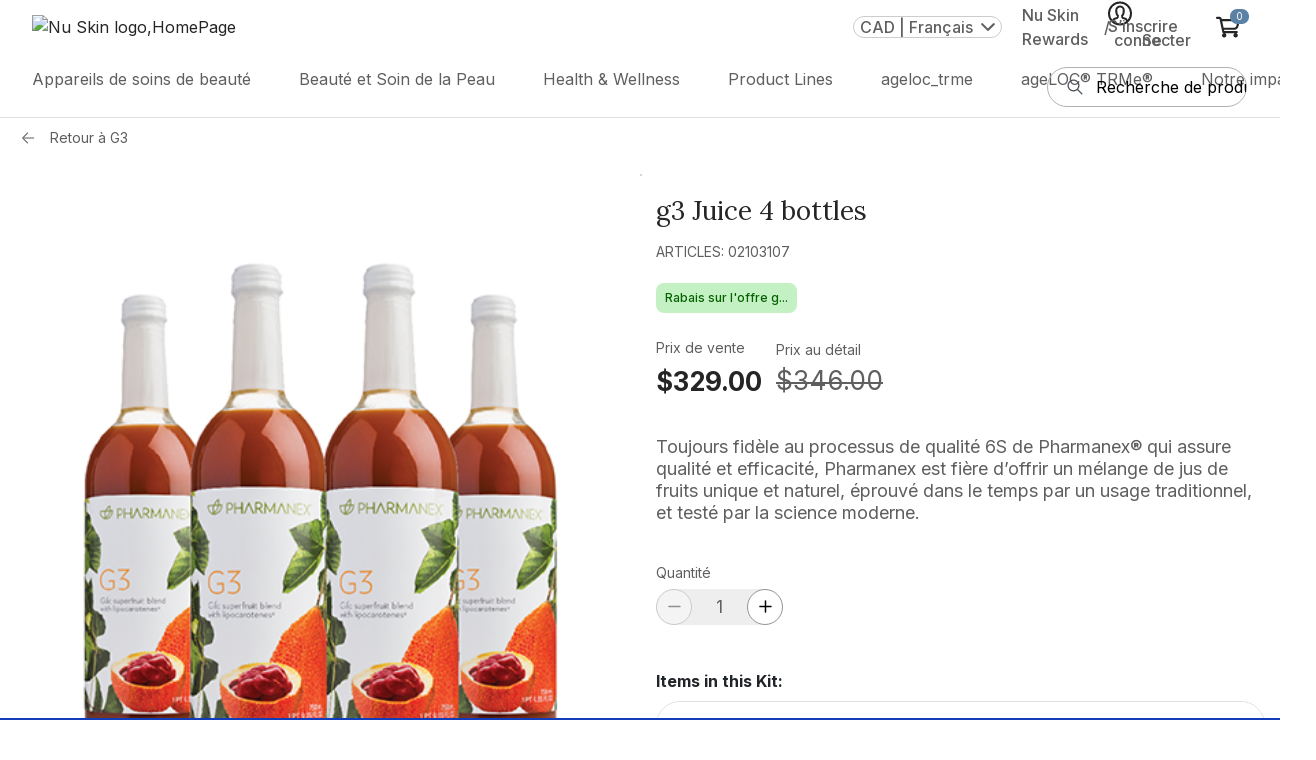

--- FILE ---
content_type: text/html; charset=utf-8
request_url: https://www.nuskin.com/ca/fr/product/g3-juice-4-bottles-4-bouteilles-CA?categoryId=g3
body_size: 167203
content:
<!DOCTYPE html>
  <html lang="fr" dir="ltr">
    <head>
      <title> Nu Skin </title>
      <meta charset="UTF-8" />
      <meta name="viewport" content="width=device-width,initial-scale=1,minimum-scale=1,maximum-scale=5">
      <meta http-equiv="X-UA-Compatible" content="ie=edge">
      <meta http-equiv="Content-Security-Policy"
            content="connect-src data: ws: wss: *.nr-data.net shyrka-prod-usw2.s3.us-west-2.amazonaws.com *.newrelic.com *.usw2.pure.cloud https: js.klarna.com *.klarna.com *.klarnaservices.com *.google-analytics.com *.analytics.google.com *.google.com *.paypal.com *.braintree-api.com *.braintreegateway.com *.hotjar.io *.hotjar.com *.luckyorange.net *.instana.io *.mynuskin.com *.nuskin.com *.eqcmrc.com *.doubleclick.net *.contentstack.io raderain.sirv.com checkip.amazonaws.com *.test.accdab.net *.accdab.net *.attn.tv *.attentivemobile.com *.kore.ai https://*.useinsider.com https://*.api.useinsider.com wss://*.useinsider.com; default-src 'self' *.usw2.pure.cloud www.paypalobjects.com *.paypalobjects.com consent.trustarc.com *.mynuskin.com *.nuskin.com *.cloudfront.net *.eqcmrc.com *.youtube.com *.googleapis.com *.googletagmanager.com *.contentstack.io *.google.com *.paypal.com *.doubleclick.net *.facebook.com *.quantummetric.com raderain.sirv.com checkip.amazonaws.com; font-src * 'self' data: https: *.useinsider.com *.api.useinsider.com; frame-src 'self' www.googletagmanager.com https://kyc.signzy.app/ td.doubleclick.net *.usw2.pure.cloud pay.google.com *.google.com *.klarnaservices.com experience.nuskinlistens.com www.paypalobjects.com *.paypalobjects.com consent-pref.trustarc.com *.nuskin.com *.youtube.com *.paypal.com *.contentstack.io *.tokenex.com *.hotjar.com *.facebook.com *.amazonaws.com *.accdab.net *.cdn-net.com assets.braintreegateway.com *.useinsider.com *.api.useinsider.com; img-src * data: https: *.contentstack.io *.usw2.pure.cloud *.useinsider.com *.api.useinsider.com; object-src * 'self' *.contentstack.io *.usw2.pure.cloud *.useinsider.com *.api.useinsider.com; script-src  'self' 'unsafe-inline' 'unsafe-eval' snippet.maze.co *.clarity.ms *.nr-data.net *.newrelic.com *.usw2.pure.cloud pactsafe.io *.pactsafe.io js.klarna.com *.klarnaservices.com www.paypalobjects.com *.paypalobjects.com consent.trustarc.com *.luckyorange.net *.min.js *.siteintercept.qualtrics.com *.mynuskin.com *.nuskin.com *.eqcmrc.com *.contentstck.io *.unpkg.com *.instana.io *.conductor.com *.cloudfront.net *.ipify.org *.hotjar.com *.googletagmanager.com *.bing.com *.facebook.net *.googleadservices.com *.ads-twitter.com *.doubleclick.net *.twitter.com *.paypal.com *.googleapis.com *.facebook.com *.youtube.com *.quantummetric.com *.googleoptimize.com *.cdn-net.com *.test.accdab.net *.accdab.net *.tokenex.com *.google-analytics.com *.braintreegateway.com *.useinsider.com *.api.useinsider.com; script-src-elem 'unsafe-inline' snippet.maze.co *.clarity.ms utt.impactcdn.com *.usw2.pure.cloud utt.impactcdn.com pactsafe.io pay.google.com *.google.com *.pactsafe.io js.klarna.com *.klarnaservices.com *.klarnacdn.net www.paypalobjects.com *.paypalobjects.com consent.trustarc.com *.siteintercept.qualtrics.com *.qualtrics.com *.conductor.com *.googleads.g.doubleclick.net *.g.doubleclick.net *.test.accdab.net *.accdab.net *.attn.tv *.google-analytics.com *.paypal.com *.braintree-api.com *.braintreegateway.com *.googleoptimize.com *.googletagmanager.com unpkg.com *.facebook.net *.ipify.org *.hotjar.com *.tokenex.com *.unpkg.com *.instana.io *.mynuskin.com *.nuskin.com *.eqcmrc.com *.cloudfront.net *.checkip.amazonaws.com *.cdn-net.com *.gstatic.com *.useinsider.com *.api.useinsider.com bigidcmp.cloud; style-src 'self' 'unsafe-inline' pactsafe.io *.pactsafe.io *.unpkg.com *.mynuskin.com *.nuskin.com *.eqcmrc.com *.googleapis.com unpkg.com checkip.amazonaws.com *.useinsider.com *.api.useinsider.com bigidcmp.cloud; style-src-elem 'self' 'unsafe-inline' api.ipify.org *.unpkg.com *.mynuskin.com *.nuskin.com *.klarnacdn.net *.eqcmrc.com *.googleapis.com unpkg.com checkip.amazonaws.com *.useinsider.com *.api.useinsider.com bigidcmp.cloud; worker-src blob: *.useinsider.com *.api.useinsider.com; "/>
      
      <link href="https://fonts.googleapis.com" rel="preconnect" /><link href="https://fonts.gstatic.com" rel="preconnect" crossorigin /><link href="https://www.nuskin.com" rel="dns-prefetch" /><link href="https://cdn.contentstack.io" rel="dns-prefetch" /><link href="https://media.nuskin.com" rel="dns-prefetch" /><link href="https://eum.instana.io" rel="dns-prefetch" /><link href="https://eum-red-saas.instana.io" rel="dns-prefetch" /><link href="https://www.google-analytics.com" rel="dns-prefetch" /><link href="https://www.googletagmanager.com" rel="dns-prefetch" /><link href="https://www.google.com" rel="dns-prefetch" /><link href="https://apis.nuskin.com" rel="dns-prefetch" />
      <link rel="alternate" href="https://www.nuskin.com/ca/fr/product/g3-juice-4-bottles-4-bouteilles-CA?categoryId=g3" hreflang="fr" />
<link rel="alternate" href="https://www.nuskin.com/ca/en/product/g3-juice-4-bottles-4-bouteilles-CA?categoryId=g3" hreflang="en" />
<link rel="alternate" href="https://www.nuskin.com/ca/zh/product/g3-juice-4-bottles-4-bouteilles-CA?categoryId=g3" hreflang="zh" />
<link rel="alternate" href="https://www.nuskin.com/ca/en/product/g3-juice-4-bottles-4-bouteilles-CA?categoryId=g3" hreflang="x-default" />

      <link rel="icon" type="image/x-icon" href="//www.nuskin.com/favicon.ico">
    
      <script>
        (function (s, t, a, n) {
          s[t] || (s[t] = a, n = s[a] = function () { n.q.push(arguments) },
            n.q = [], n.v = 2, n.l = 1 * new Date)
        })(window, "InstanaEumObject", "ineum"); ineum('reportingUrl', 'https://eum-coral-saas.instana.io');
        ineum('key', "ABzoyffNSI6iYd5hkCfb6A");
        ineum('trackSessions');
        const accountInfo = localStorage.getItem('nuskin.account')
        if(!accountInfo) {
          localStorage.setItem('nuskin.account', '{"user":{"id":""}}')
        }
      </script>

      <script defer crossorigin="anonymous" src="https://eum.instana.io/eum.min.js"></script>
      <style> .plp-redesign .tick-icon{left:25%!important}.view-cart-width{max-width:37rem!important}.toast-wrapper{background:#fff;align-items:baseline;position:fixed;z-index:999999999;left:0;right:0;max-width:-moz-fit-content;max-width:fit-content;min-width:400px;box-shadow:none;border-radius:0;border:1px solid #b2b2b2}.toast-wrapper .tick-icon{width:1.1rem;height:1.1rem;position:absolute;top:50%;left:50%;transform:translate(-50%,-85%)}.toast-wrapper .tick-icon.green{color:#5bac85}.toast-wrapper .tick-icon.red{color:#c81d1d}.toast-wrapper .toast-button{background:transparent!important;font-size:1rem;margin-top:9px}.toast-wrapper .toast-button .close{font-size:2rem;font-weight:300;line-height:8px;text-shadow:none;transform:translate(-50%,-50%);color:#252525;opacity:1}.toast-wrapper .toast-content{padding-right:8px!important;max-width:31.25rem;flex:1 1;color:#252525}.toast-wrapper .toast-content b{font-size:18px;line-height:26px;font-weight:600}.toast-wrapper.top{top:-100%;bottom:auto}.toast-wrapper.bottom{top:auto;bottom:-100%}.toast-wrapper.show{transition:.4s;animation-iteration-count:1}.toast-wrapper.show.top{animation:toastTop ease-in-out normal}@keyframes toastTop{0%{top:-100%}5%{top:1rem}94%{top:1rem}to{top:-100%}}.toast-wrapper.show.bottom{animation:toastBottom ease-in-out normal}@keyframes toastBottom{0%{bottom:-100%}5%{bottom:1rem}94%{bottom:1rem}to{bottom:-100%}}@media(max-width:767.98px){.toast-wrapper{max-width:auto;min-width:calc(100% - 150px);width:94%}}@media(max-width:1024.98px){.toast-wrapper .close-icon-wrapper{height:22px}.toast-wrapper .close-icon-wrapper .toast-button{height:100%;line-height:20px;margin-top:13px}.toast-wrapper .close-icon-wrapper .toast-button .close{height:100%;line-height:22px}.toast-wrapper .toast-content{margin:0 8px}}.live-event-enabled.toast-wrapper.live-event-toast-error{border-radius:4px;border:2px solid #c81d1d;background:#ffefef;box-shadow:0 1px 2px 0 rgba(0,0,0,.12);padding:16px}.live-event-enabled.toast-wrapper.live-event-toast-error .toast-content{max-width:442px!important}.live-event-enabled.toast-wrapper.live-event-toast-error .toast-content b,.live-event-enabled.toast-wrapper.live-event-toast-error .toast-content p{font-size:16px;line-height:22px;margin-bottom:0}.live-event-enabled.toast-wrapper.live-event-toast-error .toast-button{margin-top:0}.live-event-enabled.toast-wrapper.live-event-toast-error .toast-button .error-icon{width:24px;height:24px;position:absolute;top:50%;left:50%;transform:translate(-50%,-85%)}.live-event-enabled.toast-wrapper.live-event-toast-error .toast-button .error-icon.red{color:#c81d1d}@media(max-width:767px){.live-event-enabled.toast-wrapper.live-event-toast-error{padding:16px 8px}.live-event-enabled.toast-wrapper.live-event-toast-error .close-icon-wrapper{height:0}}.live-event-enabled.toast-wrapper.live-event-toast-info{border-radius:4px;border:1px solid #7aacd0;align-items:unset!important;min-width:450px!important;background:#f8fcff;padding:11px!important}.live-event-enabled.toast-wrapper.live-event-toast-info .toast-content{flex-wrap:nowrap!important;max-width:594px}.live-event-enabled.toast-wrapper.live-event-toast-info .toast-content .live-event-toast-info-icon{width:28px;margin-right:10px;color:#3783b9}.live-event-enabled.toast-wrapper.live-event-toast-info .toast-content b{max-width:610px;color:#3783b9;font-family:Inter,sans-serif!important;font-size:14px!important;font-style:normal;font-weight:600!important;line-height:20px!important;letter-spacing:.14px;min-width:-moz-fit-content;min-width:fit-content}.live-event-enabled.toast-wrapper.live-event-toast-info .close-icon-wrapper{max-width:20px!important;display:flex!important}.live-event-enabled.toast-wrapper.live-event-toast-info .close-icon-wrapper .toast-button{cursor:pointer;color:#3783b9;margin-top:0!important;display:flex!important;align-items:center}@media(max-width:767px){.live-event-enabled.toast-wrapper.live-event-toast-info{padding:16px 8px;min-width:unset!important}.live-event-enabled.toast-wrapper.live-event-toast-info .toast-content b{min-width:unset}.live-event-enabled.toast-wrapper.live-event-toast-info .close-icon-wrapper{margin:auto;height:100%}}.toast-content.focus-visible,.toast-content:focus-visible,.toast-content a.focus-visible,.toast-content a:focus-visible,.toast-content b.focus-visible,.toast-content b:focus-visible{outline:none!important;box-shadow:none!important}.v2-pdp-style .pdp-redesign .itemid-and-fav-wrapper,.v2-pdp-style .pdp-redesign .kit-price-with-label,.v2-pdp-style .pdp-redesign .price-buttons-wrapper,.v2-pdp-style .pdp-redesign .product-kit-description,.v2-pdp-style .pdp-redesign .product-promo-message-kit-border,.v2-pdp-style .pdp-redesign .product-title-wrapper,.v2-pdp-style .pdp-redesign .pvcv-price-container,.v2-pdp-style .pdp-redesign .quantity-and-total-wrapper,.v2-pdp-style .pdp-redesign .total-price-with-label-wrapper,.v2-pdp-style .pdp-redesign .v2-add-to-cart-button,.v2-pdp-style .pdp-redesign .v2-inventory-message,.v2-pdp-style .pdp-redesign .v2-pdp-quantity-wrapper,.v2-pdp-style .pdp-redesign .v2-subscription-frequency-dropdown{margin-top:20px}.v2-pdp-style .pdp-redesign .text-backordered-danger{background-color:#fff3e8!important;color:#bc4f01!important;padding:8px 16px;border-radius:2px;font-size:12px;font-weight:600!important;line-height:16px}.v2-pdp-style .pdp-redesign .text-backordered-success{background-color:#ebf9f0!important;color:#28874b!important;padding:8px 16px;border-radius:2px;font-size:12px;font-weight:600!important;line-height:16px}.pdp-margin-top{margin-top:10px!important}.product-earnPointTxt{color:#0c5964}.pdp-page.container{max-width:100%}.btn-addToCart,.btn-subscribe,.move-to-list{border-radius:0!important;text-transform:uppercase;height:44px}.availability-text{color:#c81d1d}.redesign-availability-text{color:#c81d1d!important;padding:8px 16px!important;border-radius:2px;background-color:#ffefef!important;font-weight:700;font-size:12px!important;width:-moz-fit-content;width:fit-content}.availability-text-no-bg{color:#c81d1d!important;padding:0;margin:0;font-weight:700}.backordered-danger-text{background-color:#fff3e8!important;color:#bc4f01!important;padding:8px 16px!important;border-radius:2px;font-weight:700;font-size:12px!important;width:-moz-fit-content;width:fit-content}.btn-addToCart{padding:6px 12px!important;background-color:#5b81a5!important}.btn-addToCart:disabled{background-color:#252525!important}.cr-gap{-moz-column-gap:10px;grid-column-gap:10px;column-gap:10px;grid-row-gap:8px;row-gap:8px}.btn-subscribe{background-color:#fff;border-color:#63666a;color:#252525}.subscribe-btn-link:hover{text-decoration:none}.pdp-detailed-table tr.active-row{background:rgba(37,37,37,.15);border:2px solid #252525!important}.freegift-text .left-span{flex-basis:50%}.free-gift-product .product-name{font-size:1rem}.image-border{border:2px solid green}.itemno{padding-top:3px;font-weight:300}.pdp-cartbtn{padding:13px 20px}.quantity-sec{margin-top:0;padding-top:10px;border-bottom:1px solid #b2b2b2;margin-bottom:1rem}.quantity-text{font-weight:400;font-size:13px;line-height:16px}.pdp-page .quantity-text{font-size:13px;line-height:18px}.cart-product-price{text-align:center}.subscribe-btn{width:100%;padding-top:10px!important}.subscribe-btn button{height:44px}.pdp-videos{height:400px;width:100%;max-height:460px;margin:0 auto 16px;-moz-text-align-last:center;text-align-last:center;background:#000}.pdp-videos iframe,.pdp-videos object,.pdp-videos video{width:75%;height:90%}.customertype-modal{background:rgba(0,0,0,.3)}.customertype-modal .modal-header{padding-top:5px;padding-bottom:0}.customertype-modal .modal-content{border-radius:0!important;margin-top:70%!important}.customertype-modal .customertype-content{text-align:center}.customer-modal .modal-backdrop{background:rgba(0,0,0,.3)!important}.subscribe-btn .btn-subscribe .subscribe-icon svg path{transition:.5s}.subscribe-btn .btn-subscribe:hover .subscribe-icon svg path{stroke:#8c8c8c}.exclusive_messages{padding:0;background:#fde7e7;margin:15px 0}.leader_preview{flex-direction:row;padding:10px 20px;grid-gap:20px;gap:20px}.leader_preview_icon{background:#fff;padding:7px;border-radius:50%}.free-gift-product-name,.free-gift-quantity{font-size:38px!important;font-family:Nanum Myeongjo,serif;font-style:normal}@media(max-width:480px){.free-gift-product-name,.free-gift-quantity{line-height:40px!important;font-size:22px!important}.btn-addToCart,.btn-subscribe{padding:10px 0!important;height:44px}.move-to-list .btn-subscribe{padding:6px 12px!important}}@media(max-width:575px){.subscribe-btn{margin-top:8px}}@media(min-width:1024px){.add-cart-btn button.btn-addToCart:hover{color:#fff;background-color:#8c8c8c!important;border:1px solid #8c8c8c!important}.subscribe-btn button.btn-subscribe:hover{color:#8c8c8c;border:1px solid #8c8c8c!important}}.pdp-subscribe-btn span img{transition:all .5s ease}.pdp-subscribe-btn:hover span img{filter:brightness(3.5);transition:all .5s ease}.cls-retail-price,.cls-subscribeAndSave{font-size:16px;font-family:Inter,sans-serif;color:#252525;line-height:22px}.cls-subscribeAndSave{font-weight:600;margin-top:2px}.cls-retail-price{margin-top:16px}.cls-subscribeAndSave+#zoom-image-wrap{position:inherit}.cls-subscribeAndSave+div,.cls-subscribeAndSave+section{margin-top:15px;border-top:1px solid #b2b2b2}.price-text[\:has\(\%2B.cls-subscribeAndSave\)]{margin-bottom:16px}.price-text:has(+.cls-subscribeAndSave){margin-bottom:16px}.sales-text{font-size:11px;font-family:Inter,sans-serif;color:#5f5f5f;font-style:italic}.paylater-normal-product-wrapper{padding-top:8px}.direct-seller-pdp-in-button{display:flex;height:44px;padding:10px 40px;flex-direction:column;justify-content:center;align-items:center;align-self:stretch;border-radius:4px;background-color:#bc4f01!important;margin-bottom:20px;color:#fff!important;width:40%;cursor:default!important;box-shadow:none!important}.itemid-and-fav-wrapper{align-items:center;display:flex;justify-content:space-between}.itemid-and-fav-wrapper .product-fav-with-text-wrapper{display:flex;text-wrap:nowrap;align-items:center}.itemid-and-fav-wrapper .fav-icon-text-wrapper{display:flex;align-items:center;justify-content:flex-end}.itemid-and-fav-wrapper .fav-icon-text-wrapper .fav-text-wrapper{font-weight:600!important;padding-left:5px!important;text-decoration:underline;color:#252525}.product-promo-message{color:#252525;font-family:Lora,sans-serif;font-size:22px;font-style:normal;font-weight:400;line-height:28px}.product-promo-message .product-promo-savings{font-weight:700;padding-left:6px;font-family:Lora,sans-serif}.product-promo-message-bundle-border{margin-bottom:8px}.product-kit-description{color:#272525;font-family:Inter,sans-serif;font-size:16px;font-style:normal;font-weight:400}.product-kit-list{margin:0}.product-kit-list>li{-webkit-text-decoration-line:underline;text-decoration-line:underline}.all-subproducts-with-bundle-title-wrapper{margin-bottom:12px}.v2-pdp-style .itemid-and-fav-wrapper,.v2-pdp-style .kit-price-with-label,.v2-pdp-style .price-buttons-wrapper,.v2-pdp-style .product-kit-description,.v2-pdp-style .product-promo-message-kit-border,.v2-pdp-style .product-title-wrapper,.v2-pdp-style .pvcv-price-container,.v2-pdp-style .quantity-and-total-wrapper,.v2-pdp-style .total-price-with-label-wrapper,.v2-pdp-style .v2-add-to-cart-button,.v2-pdp-style .v2-inventory-message,.v2-pdp-style .v2-pdp-quantity-wrapper,.v2-pdp-style .v2-subscription-frequency-dropdown{margin-bottom:20px}.v2-pdp-style .fav-button-wrapper{display:flex;justify-content:flex-start;margin-bottom:12px;width:460px;grid-gap:16px;gap:16px}.v2-pdp-style .fav-button-wrapper .product-fav-with-text-wrapper{justify-content:center;border:1px solid #e0e0e0!important;border-radius:32px;padding:16px 24px;font-size:16px;text-align:center;min-height:56px;min-width:210px;display:flex;align-items:center;cursor:pointer;background:#fff}.v2-pdp-style .fav-button-wrapper .product-fav-with-text-wrapper:hover{background:#e0e0e0!important}.v2-pdp-style .fav-button-wrapper .product-fav-with-text-wrapper:hover span{text-decoration:underline!important}.v2-pdp-style .fav-button-wrapper .product-fav-with-text-wrapper svg{margin-right:6px}.v2-pdp-style .fav-button-wrapper .quickshare .pdp-create-quickshare-link{margin-bottom:0!important;border:none!important;box-shadow:none!important}.v2-pdp-style .fav-button-wrapper .quickshare .pdp-create-quickshare-link .v2-pdp-create-quickshare-link-button{display:flex;align-items:center;justify-content:center;white-space:nowrap!important;border:1px solid #e0e0e0!important;border-radius:32px;padding:16px 24px!important;font-size:16px;text-align:center;min-height:56px;min-width:210px;cursor:pointer;background:#fff!important}.v2-pdp-style .fav-button-wrapper .quickshare .pdp-create-quickshare-link .v2-pdp-create-quickshare-link-button:hover{background:#e0e0e0!important;text-decoration:underline!important}.v2-pdp-style .fav-button-wrapper .quickshare .pdp-create-quickshare-link .v2-pdp-create-quickshare-link-button svg{margin-right:6px}@media screen and (max-width:1024px){.v2-pdp-style .pdp-redesign .fav-button-wrapper{flex-direction:row-reverse;width:100%;height:40px}.v2-pdp-style .pdp-redesign .fav-button-wrapper .product-favorites-with-text .favorite-icon{min-height:40px;min-width:40px}.v2-pdp-style .pdp-redesign .fav-button-wrapper .product-favorites-with-text .favorite-icon .fav-text-wrapper{display:none}.v2-pdp-style .pdp-redesign .fav-button-wrapper .product-favorites-with-text .favorite-icon svg{margin-right:0;width:16px!important}.v2-pdp-style .pdp-redesign .fav-button-wrapper .quickshare .pdp-create-quickshare-link{margin-right:0;height:40px!important}.v2-pdp-style .pdp-redesign .fav-button-wrapper .quickshare .pdp-create-quickshare-link .v2-pdp-create-quickshare-link-button{min-height:40px!important;font-size:12px!important;padding:0!important;height:40px!important;min-width:150px}}.v2-pdp-style .v2-quantity-total-frequency-wrapper{grid-gap:10px;gap:10px}.v2-pdp-style .product-size-near-id{margin-bottom:0}.v2-pdp-style .add-cart-btn button.btn-addToCart{border-radius:4px!important}.v2-pdp-style .add-cart-btn button.btn-addToCart:hover{background-color:#3a5268!important}.v2-pdp-style .add-cart-btn button.btn-addToCart:disabled{background-color:#b2b2b2!important;color:#e0e0e0!important}.v2-pdp-style .product-favorites-with-text{padding-right:3px!important}.v2-pdp-style .product-favorites-with-text .btn{transition:none!important;padding:0 14px!important}.v2-pdp-style .price-button-container{display:flex;grid-gap:10px;gap:10px;padding-left:0!important;padding-right:10px!important}.v2-pdp-style .product-detail-wrapper{border-top:1px solid #8c8c8c;border-bottom:1px solid #8c8c8c;padding-top:19px!important;padding-bottom:19px!important}.v2-pdp-style .refund-details{display:flex;flex-direction:column;grid-row-gap:14px;row-gap:14px}.v2-pdp-style .manage-subscription-button{background:#f5f5f5!important}.v2-pdp-style .v2-product-description-wrapper{border-bottom:1px solid #8c8c8c;border-top:1px solid #8c8c8c;padding:24px 0 16px;width:100%}@media(max-width:768px){.v2-pdp-style .product-promo-message-bundle-border{margin-top:16px;margin-bottom:0}.v2-pdp-style .product-promo-message-kit-border{margin-top:16px}.v2-pdp-style .itemid-and-fav-wrapper,.v2-pdp-style .price-buttons-wrapper,.v2-pdp-style .product-kit-description,.v2-pdp-style .product-promo-message-kit-border,.v2-pdp-style .product-title-wrapper,.v2-pdp-style .pvcv-price-container,.v2-pdp-style .quantity-and-total-wrapper,.v2-pdp-style .total-price-with-label-wrapper,.v2-pdp-style .unit-price-with-label-wrapper,.v2-pdp-style .v2-add-to-cart-button,.v2-pdp-style .v2-inventory-message,.v2-pdp-style .v2-pdp-quantity-wrapper,.v2-pdp-style .v2-subscription-frequency-dropdown{margin-bottom:16px}.v2-pdp-style .product-detail-wrapper{padding-top:10px!important;padding-bottom:10px!important}.v2-pdp-style .refund-details{display:flex;flex-direction:column;grid-row-gap:8px!important;row-gap:8px!important}}.product-badge-wrap{position:absolute;z-index:1;font-size:12px;top:0;pointer-events:none;overflow:hidden;color:#fff}[dir=ltr] .product-badge-wrap{left:0}[dir=rtl] .product-badge-wrap{right:0}.product-badge-wrap span{position:absolute;text-transform:capitalize;text-align:center;font-weight:700}.product-badge-wrap-diagonal{width:80px;height:80px}.product-badge-wrap-diagonal span{width:150px;top:20px;transform:rotate(-45deg);background-color:#28a745}[dir=ltr] .product-badge-wrap-diagonal span{right:-25px}[dir=rtl] .product-badge-wrap-diagonal span{left:-25px;transform:rotate(45deg)}.product-badge-wrap-horizontal{top:1px;background-color:#d2161b}.social-share-icons .icon{width:3rem;height:3rem}.twitter-svg{fill:#fff;background:#50abf1}.pinterest-svg{fill:#bd091d}.link-svg{fill:#fff;background:#a6afc1}.facebook-svg{fill:#3a559f}.icon-link{padding:5px!important}.pdp-copy-icon{width:3rem;padding:7px!important}.class-icon-custom,.close-button{cursor:pointer;font-size:2rem}.class-icon-custom{position:absolute;right:-1px;color:#252525;font-weight:700;z-index:99}.custom-button{width:100%;height:44px}.react-datepicker__month-read-view--down-arrow,.react-datepicker__month-year-read-view--down-arrow,.react-datepicker__navigation-icon:before,.react-datepicker__year-read-view--down-arrow{border-color:#ccc;border-style:solid;border-width:3px 3px 0 0;content:"";display:block;height:9px;position:absolute;top:6px;width:9px}.react-datepicker-popper[data-placement^=bottom] .react-datepicker__triangle,.react-datepicker-popper[data-placement^=top] .react-datepicker__triangle{margin-left:-4px;position:absolute;width:0}.react-datepicker-popper[data-placement^=bottom] .react-datepicker__triangle:after,.react-datepicker-popper[data-placement^=bottom] .react-datepicker__triangle:before,.react-datepicker-popper[data-placement^=top] .react-datepicker__triangle:after,.react-datepicker-popper[data-placement^=top] .react-datepicker__triangle:before{box-sizing:content-box;position:absolute;height:0;width:1px;content:"";z-index:-1;border:8px solid transparent;left:-8px}.react-datepicker-popper[data-placement^=bottom] .react-datepicker__triangle:before,.react-datepicker-popper[data-placement^=top] .react-datepicker__triangle:before{border-bottom-color:#aeaeae}.react-datepicker-popper[data-placement^=bottom] .react-datepicker__triangle{top:0;margin-top:-8px}.react-datepicker-popper[data-placement^=bottom] .react-datepicker__triangle:after,.react-datepicker-popper[data-placement^=bottom] .react-datepicker__triangle:before{border-top:none;border-bottom-color:#f0f0f0}.react-datepicker-popper[data-placement^=bottom] .react-datepicker__triangle:after{top:0}.react-datepicker-popper[data-placement^=bottom] .react-datepicker__triangle:before{top:-1px;border-bottom-color:#aeaeae}.react-datepicker-popper[data-placement^=top] .react-datepicker__triangle{bottom:0;margin-bottom:-8px}.react-datepicker-popper[data-placement^=top] .react-datepicker__triangle:after,.react-datepicker-popper[data-placement^=top] .react-datepicker__triangle:before{border-bottom:none;border-top-color:#fff}.react-datepicker-popper[data-placement^=top] .react-datepicker__triangle:after{bottom:0}.react-datepicker-popper[data-placement^=top] .react-datepicker__triangle:before{bottom:-1px;border-top-color:#aeaeae}.react-datepicker-wrapper{display:inline-block;padding:0;border:0}.react-datepicker{font-family:Helvetica Neue,helvetica,arial,sans-serif;font-size:.8rem;background-color:#fff;color:#000;border:1px solid #aeaeae;border-radius:.3rem;display:inline-block;position:relative}.react-datepicker--time-only .react-datepicker__triangle{left:35px}.react-datepicker--time-only .react-datepicker__time-container{border-left:0}.react-datepicker--time-only .react-datepicker__time,.react-datepicker--time-only .react-datepicker__time-box{border-bottom-left-radius:.3rem;border-bottom-right-radius:.3rem}.react-datepicker__triangle{position:absolute;left:50px}.react-datepicker-popper{z-index:1}.react-datepicker-popper[data-placement^=bottom]{padding-top:10px}.react-datepicker-popper[data-placement=bottom-end] .react-datepicker__triangle,.react-datepicker-popper[data-placement=top-end] .react-datepicker__triangle{left:auto;right:50px}.react-datepicker-popper[data-placement^=top]{padding-bottom:10px}.react-datepicker-popper[data-placement^=right]{padding-left:8px}.react-datepicker-popper[data-placement^=right] .react-datepicker__triangle{left:auto;right:42px}.react-datepicker-popper[data-placement^=left]{padding-right:8px}.react-datepicker-popper[data-placement^=left] .react-datepicker__triangle{left:42px;right:auto}.react-datepicker__header{text-align:center;background-color:#f0f0f0;border-bottom:1px solid #aeaeae;border-top-left-radius:.3rem;padding:8px 0;position:relative}.react-datepicker__header--time{padding-bottom:8px;padding-left:5px;padding-right:5px}.react-datepicker__header--time:not(.react-datepicker__header--time--only){border-top-left-radius:0}.react-datepicker__header:not(.react-datepicker__header--has-time-select){border-top-right-radius:.3rem}.react-datepicker__month-dropdown-container--scroll,.react-datepicker__month-dropdown-container--select,.react-datepicker__month-year-dropdown-container--scroll,.react-datepicker__month-year-dropdown-container--select,.react-datepicker__year-dropdown-container--scroll,.react-datepicker__year-dropdown-container--select{display:inline-block;margin:0 2px}.react-datepicker-time__header,.react-datepicker-year-header,.react-datepicker__current-month{margin-top:0;color:#000;font-weight:700;font-size:.944rem}.react-datepicker-time__header{text-overflow:ellipsis;white-space:nowrap;overflow:hidden}.react-datepicker__navigation{align-items:center;background:none;display:flex;justify-content:center;text-align:center;cursor:pointer;position:absolute;top:2px;padding:0;border:none;z-index:1;height:32px;width:32px;text-indent:-999em;overflow:hidden}.react-datepicker__navigation--previous{left:2px}.react-datepicker__navigation--next{right:2px}.react-datepicker__navigation--next--with-time:not(.react-datepicker__navigation--next--with-today-button){right:85px}.react-datepicker__navigation--years{position:relative;top:0;display:block;margin-left:auto;margin-right:auto}.react-datepicker__navigation--years-previous{top:4px}.react-datepicker__navigation--years-upcoming{top:-4px}.react-datepicker__navigation:hover :before{border-color:#a6a6a6}.react-datepicker__navigation-icon{position:relative;top:-1px;font-size:20px;width:0}.react-datepicker__navigation-icon--next{left:-2px}.react-datepicker__navigation-icon--next:before{transform:rotate(45deg);left:-7px}.react-datepicker__navigation-icon--previous{right:-2px}.react-datepicker__navigation-icon--previous:before{transform:rotate(225deg);right:-7px}.react-datepicker__month-container{float:left}.react-datepicker__year{margin:.4rem;text-align:center}.react-datepicker__year-wrapper{display:flex;flex-wrap:wrap;max-width:180px}.react-datepicker__year .react-datepicker__year-text{display:inline-block;width:4rem;margin:2px}.react-datepicker__month{margin:.4rem;text-align:center}.react-datepicker__month .react-datepicker__month-text,.react-datepicker__month .react-datepicker__quarter-text{display:inline-block;width:4rem;margin:2px}.react-datepicker__input-time-container{clear:both;width:100%;float:left;margin:5px 0 10px 15px;text-align:left}.react-datepicker__input-time-container .react-datepicker-time__caption,.react-datepicker__input-time-container .react-datepicker-time__input-container{display:inline-block}.react-datepicker__input-time-container .react-datepicker-time__input-container .react-datepicker-time__input{display:inline-block;margin-left:10px}.react-datepicker__input-time-container .react-datepicker-time__input-container .react-datepicker-time__input input{width:auto}.react-datepicker__input-time-container .react-datepicker-time__input-container .react-datepicker-time__input input[type=time]::-webkit-inner-spin-button,.react-datepicker__input-time-container .react-datepicker-time__input-container .react-datepicker-time__input input[type=time]::-webkit-outer-spin-button{-webkit-appearance:none;margin:0}.react-datepicker__input-time-container .react-datepicker-time__input-container .react-datepicker-time__input input[type=time]{-moz-appearance:textfield}.react-datepicker__input-time-container .react-datepicker-time__input-container .react-datepicker-time__delimiter{margin-left:5px;display:inline-block}.react-datepicker__time-container{float:right;border-left:1px solid #aeaeae;width:85px}.react-datepicker__time-container--with-today-button{display:inline;border:1px solid #aeaeae;border-radius:.3rem;position:absolute;right:-72px;top:0}.react-datepicker__time-container .react-datepicker__time{position:relative;background:#fff;border-bottom-right-radius:.3rem}.react-datepicker__time-container .react-datepicker__time .react-datepicker__time-box{width:85px;overflow-x:hidden;margin:0 auto;text-align:center;border-bottom-right-radius:.3rem}.react-datepicker__time-container .react-datepicker__time .react-datepicker__time-box ul.react-datepicker__time-list{list-style:none;margin:0;height:calc(195px + .85rem);overflow-y:scroll;padding-right:0;padding-left:0;width:100%;box-sizing:content-box}.react-datepicker__time-container .react-datepicker__time .react-datepicker__time-box ul.react-datepicker__time-list li.react-datepicker__time-list-item{height:30px;padding:5px 10px;white-space:nowrap}.react-datepicker__time-container .react-datepicker__time .react-datepicker__time-box ul.react-datepicker__time-list li.react-datepicker__time-list-item:hover{cursor:pointer;background-color:#f0f0f0}.react-datepicker__time-container .react-datepicker__time .react-datepicker__time-box ul.react-datepicker__time-list li.react-datepicker__time-list-item--selected{background-color:#216ba5;color:#fff;font-weight:700}.react-datepicker__time-container .react-datepicker__time .react-datepicker__time-box ul.react-datepicker__time-list li.react-datepicker__time-list-item--selected:hover{background-color:#216ba5}.react-datepicker__time-container .react-datepicker__time .react-datepicker__time-box ul.react-datepicker__time-list li.react-datepicker__time-list-item--disabled{color:#ccc}.react-datepicker__time-container .react-datepicker__time .react-datepicker__time-box ul.react-datepicker__time-list li.react-datepicker__time-list-item--disabled:hover{cursor:default;background-color:transparent}.react-datepicker__week-number{color:#ccc;display:inline-block;width:1.7rem;line-height:1.7rem;text-align:center;margin:.166rem}.react-datepicker__week-number.react-datepicker__week-number--clickable{cursor:pointer}.react-datepicker__week-number.react-datepicker__week-number--clickable:hover{border-radius:.3rem;background-color:#f0f0f0}.react-datepicker__day-names,.react-datepicker__week{white-space:nowrap}.react-datepicker__day-names{margin-bottom:-8px}.react-datepicker__day,.react-datepicker__day-name,.react-datepicker__time-name{color:#000;display:inline-block;width:1.7rem;line-height:1.7rem;text-align:center;margin:.166rem}.react-datepicker__month--in-range,.react-datepicker__month--in-selecting-range,.react-datepicker__month--selected,.react-datepicker__quarter--in-range,.react-datepicker__quarter--in-selecting-range,.react-datepicker__quarter--selected{border-radius:.3rem;background-color:#216ba5;color:#fff}.react-datepicker__month--in-range:hover,.react-datepicker__month--in-selecting-range:hover,.react-datepicker__month--selected:hover,.react-datepicker__quarter--in-range:hover,.react-datepicker__quarter--in-selecting-range:hover,.react-datepicker__quarter--selected:hover{background-color:#1d5d90}.react-datepicker__month--disabled,.react-datepicker__quarter--disabled{color:#ccc;pointer-events:none}.react-datepicker__month--disabled:hover,.react-datepicker__quarter--disabled:hover{cursor:default;background-color:transparent}.react-datepicker__day,.react-datepicker__month-text,.react-datepicker__quarter-text,.react-datepicker__year-text{cursor:pointer}.react-datepicker__day:hover,.react-datepicker__month-text:hover,.react-datepicker__quarter-text:hover,.react-datepicker__year-text:hover{border-radius:.3rem;background-color:#f0f0f0}.react-datepicker__day--today,.react-datepicker__month-text--today,.react-datepicker__quarter-text--today,.react-datepicker__year-text--today{font-weight:700}.react-datepicker__day--highlighted,.react-datepicker__month-text--highlighted,.react-datepicker__quarter-text--highlighted,.react-datepicker__year-text--highlighted{border-radius:.3rem;background-color:#3dcc4a;color:#fff}.react-datepicker__day--highlighted:hover,.react-datepicker__month-text--highlighted:hover,.react-datepicker__quarter-text--highlighted:hover,.react-datepicker__year-text--highlighted:hover{background-color:#32be3f}.react-datepicker__day--highlighted-custom-1,.react-datepicker__month-text--highlighted-custom-1,.react-datepicker__quarter-text--highlighted-custom-1,.react-datepicker__year-text--highlighted-custom-1{color:#f0f}.react-datepicker__day--highlighted-custom-2,.react-datepicker__month-text--highlighted-custom-2,.react-datepicker__quarter-text--highlighted-custom-2,.react-datepicker__year-text--highlighted-custom-2{color:green}.react-datepicker__day--in-range,.react-datepicker__day--in-selecting-range,.react-datepicker__day--selected,.react-datepicker__month-text--in-range,.react-datepicker__month-text--in-selecting-range,.react-datepicker__month-text--selected,.react-datepicker__quarter-text--in-range,.react-datepicker__quarter-text--in-selecting-range,.react-datepicker__quarter-text--selected,.react-datepicker__year-text--in-range,.react-datepicker__year-text--in-selecting-range,.react-datepicker__year-text--selected{border-radius:.3rem;background-color:#216ba5;color:#fff}.react-datepicker__day--in-range:hover,.react-datepicker__day--in-selecting-range:hover,.react-datepicker__day--selected:hover,.react-datepicker__month-text--in-range:hover,.react-datepicker__month-text--in-selecting-range:hover,.react-datepicker__month-text--selected:hover,.react-datepicker__quarter-text--in-range:hover,.react-datepicker__quarter-text--in-selecting-range:hover,.react-datepicker__quarter-text--selected:hover,.react-datepicker__year-text--in-range:hover,.react-datepicker__year-text--in-selecting-range:hover,.react-datepicker__year-text--selected:hover{background-color:#1d5d90}.react-datepicker__day--keyboard-selected,.react-datepicker__month-text--keyboard-selected,.react-datepicker__quarter-text--keyboard-selected,.react-datepicker__year-text--keyboard-selected{border-radius:.3rem;background-color:#2579ba;color:#fff}.react-datepicker__day--keyboard-selected:hover,.react-datepicker__month-text--keyboard-selected:hover,.react-datepicker__quarter-text--keyboard-selected:hover,.react-datepicker__year-text--keyboard-selected:hover{background-color:#1d5d90}.react-datepicker__day--in-selecting-range:not(.react-datepicker__day--in-range):not(.react-datepicker__month-text--in-range):not(.react-datepicker__quarter-text--in-range):not(.react-datepicker__year-text--in-range),.react-datepicker__month-text--in-selecting-range:not(.react-datepicker__day--in-range):not(.react-datepicker__month-text--in-range):not(.react-datepicker__quarter-text--in-range):not(.react-datepicker__year-text--in-range),.react-datepicker__quarter-text--in-selecting-range:not(.react-datepicker__day--in-range):not(.react-datepicker__month-text--in-range):not(.react-datepicker__quarter-text--in-range):not(.react-datepicker__year-text--in-range),.react-datepicker__year-text--in-selecting-range:not(.react-datepicker__day--in-range):not(.react-datepicker__month-text--in-range):not(.react-datepicker__quarter-text--in-range):not(.react-datepicker__year-text--in-range){background-color:rgba(33,107,165,.5)}.react-datepicker__month--selecting-range .react-datepicker__day--in-range:not(.react-datepicker__day--in-selecting-range):not(.react-datepicker__month-text--in-selecting-range):not(.react-datepicker__quarter-text--in-selecting-range):not(.react-datepicker__year-text--in-selecting-range),.react-datepicker__month--selecting-range .react-datepicker__month-text--in-range:not(.react-datepicker__day--in-selecting-range):not(.react-datepicker__month-text--in-selecting-range):not(.react-datepicker__quarter-text--in-selecting-range):not(.react-datepicker__year-text--in-selecting-range),.react-datepicker__month--selecting-range .react-datepicker__quarter-text--in-range:not(.react-datepicker__day--in-selecting-range):not(.react-datepicker__month-text--in-selecting-range):not(.react-datepicker__quarter-text--in-selecting-range):not(.react-datepicker__year-text--in-selecting-range),.react-datepicker__month--selecting-range .react-datepicker__year-text--in-range:not(.react-datepicker__day--in-selecting-range):not(.react-datepicker__month-text--in-selecting-range):not(.react-datepicker__quarter-text--in-selecting-range):not(.react-datepicker__year-text--in-selecting-range){background-color:#f0f0f0;color:#000}.react-datepicker__day--disabled,.react-datepicker__month-text--disabled,.react-datepicker__quarter-text--disabled,.react-datepicker__year-text--disabled{cursor:default;color:#ccc}.react-datepicker__day--disabled:hover,.react-datepicker__month-text--disabled:hover,.react-datepicker__quarter-text--disabled:hover,.react-datepicker__year-text--disabled:hover{background-color:transparent}.react-datepicker__month-text.react-datepicker__month--in-range:hover,.react-datepicker__month-text.react-datepicker__month--selected:hover,.react-datepicker__month-text.react-datepicker__quarter--in-range:hover,.react-datepicker__month-text.react-datepicker__quarter--selected:hover,.react-datepicker__quarter-text.react-datepicker__month--in-range:hover,.react-datepicker__quarter-text.react-datepicker__month--selected:hover,.react-datepicker__quarter-text.react-datepicker__quarter--in-range:hover,.react-datepicker__quarter-text.react-datepicker__quarter--selected:hover{background-color:#216ba5}.react-datepicker__month-text:hover,.react-datepicker__quarter-text:hover{background-color:#f0f0f0}.react-datepicker__input-container{position:relative;display:inline-block;width:100%}.react-datepicker__month-read-view,.react-datepicker__month-year-read-view,.react-datepicker__year-read-view{border:1px solid transparent;border-radius:.3rem;position:relative}.react-datepicker__month-read-view:hover,.react-datepicker__month-year-read-view:hover,.react-datepicker__year-read-view:hover{cursor:pointer}.react-datepicker__month-read-view:hover .react-datepicker__month-read-view--down-arrow,.react-datepicker__month-read-view:hover .react-datepicker__year-read-view--down-arrow,.react-datepicker__month-year-read-view:hover .react-datepicker__month-read-view--down-arrow,.react-datepicker__month-year-read-view:hover .react-datepicker__year-read-view--down-arrow,.react-datepicker__year-read-view:hover .react-datepicker__month-read-view--down-arrow,.react-datepicker__year-read-view:hover .react-datepicker__year-read-view--down-arrow{border-top-color:#b3b3b3}.react-datepicker__month-read-view--down-arrow,.react-datepicker__month-year-read-view--down-arrow,.react-datepicker__year-read-view--down-arrow{transform:rotate(135deg);right:-16px;top:0}.react-datepicker__month-dropdown,.react-datepicker__month-year-dropdown,.react-datepicker__year-dropdown{background-color:#f0f0f0;position:absolute;width:50%;left:25%;top:30px;z-index:1;text-align:center;border-radius:.3rem;border:1px solid #aeaeae}.react-datepicker__month-dropdown:hover,.react-datepicker__month-year-dropdown:hover,.react-datepicker__year-dropdown:hover{cursor:pointer}.react-datepicker__month-dropdown--scrollable,.react-datepicker__month-year-dropdown--scrollable,.react-datepicker__year-dropdown--scrollable{height:150px;overflow-y:scroll}.react-datepicker__month-option,.react-datepicker__month-year-option,.react-datepicker__year-option{line-height:20px;width:100%;display:block;margin-left:auto;margin-right:auto}.react-datepicker__month-option:first-of-type,.react-datepicker__month-year-option:first-of-type,.react-datepicker__year-option:first-of-type{border-top-left-radius:.3rem;border-top-right-radius:.3rem}.react-datepicker__month-option:last-of-type,.react-datepicker__month-year-option:last-of-type,.react-datepicker__year-option:last-of-type{-webkit-user-select:none;-moz-user-select:none;user-select:none;border-bottom-left-radius:.3rem;border-bottom-right-radius:.3rem}.react-datepicker__month-option:hover,.react-datepicker__month-year-option:hover,.react-datepicker__year-option:hover{background-color:#ccc}.react-datepicker__month-option:hover .react-datepicker__navigation--years-upcoming,.react-datepicker__month-year-option:hover .react-datepicker__navigation--years-upcoming,.react-datepicker__year-option:hover .react-datepicker__navigation--years-upcoming{border-bottom-color:#b3b3b3}.react-datepicker__month-option:hover .react-datepicker__navigation--years-previous,.react-datepicker__month-year-option:hover .react-datepicker__navigation--years-previous,.react-datepicker__year-option:hover .react-datepicker__navigation--years-previous{border-top-color:#b3b3b3}.react-datepicker__month-option--selected,.react-datepicker__month-year-option--selected,.react-datepicker__year-option--selected{position:absolute;left:15px}.react-datepicker__close-icon{cursor:pointer;background-color:transparent;border:0;outline:0;padding:0 6px 0 0;position:absolute;top:0;right:0;height:100%;display:table-cell;vertical-align:middle}.react-datepicker__close-icon:after{cursor:pointer;background-color:#216ba5;color:#fff;border-radius:50%;height:16px;width:16px;padding:2px;font-size:12px;line-height:1;text-align:center;display:table-cell;vertical-align:middle;content:"×"}.react-datepicker__today-button{background:#f0f0f0;border-top:1px solid #aeaeae;cursor:pointer;text-align:center;font-weight:700;padding:5px 0;clear:left}.react-datepicker__portal{position:fixed;width:100vw;height:100vh;background-color:rgba(0,0,0,.8);left:0;top:0;justify-content:center;align-items:center;display:flex;z-index:2147483647}.react-datepicker__portal .react-datepicker__day,.react-datepicker__portal .react-datepicker__day-name,.react-datepicker__portal .react-datepicker__time-name{width:3rem;line-height:3rem}@media(max-height:550px),(max-width:400px){.react-datepicker__portal .react-datepicker__day,.react-datepicker__portal .react-datepicker__day-name,.react-datepicker__portal .react-datepicker__time-name{width:2rem;line-height:2rem}}.react-datepicker__portal .react-datepicker-time__header,.react-datepicker__portal .react-datepicker__current-month{font-size:1.44rem}.is-invalid+.invalid-feedback{display:block}.is-invalid.input-group~.invalid-feedback{display:block!important}.is-valid~.isvalid-feedback{display:block}.display-duplicate-error{display:none}.duplicate-info-exist input[type=mask]{border:1px solid #dc3545!important}.duplicate-info-exist .display-duplicate-error{display:block;font-weight:400;font-size:11px;line-height:20px;color:#c81d1d}.duplicate-info-exist .invalid-feedback{display:block!important}.duplicate-info-exist .isvalid-feedback{display:none!important}.duplicate-info-exist .tax-info{border:1px solid #dc3545!important}.duplicate-info-exist~.display-duplicate-error{display:block;font-weight:400;font-size:11px;line-height:20px;color:#c81d1d}.duplicate-info-exist~.invalid-feedback{display:block!important}.duplicate-info-exist~.isvalid-feedback{display:none!important}#preferred-Language{padding:0 10px;text-align:left;width:100%!important;font-weight:400;font-size:16px;line-height:22px;color:#252525;border:1px solid #252525;background:#fff;height:44px;border-radius:0;box-shadow:none}#preferred-Language:hover{border:1px solid #94d6e9}#preferred-Language:focus{border:3px solid #94d6e9;outline:none!important}#preferred-Language:disabled{border:1px solid #8c8c8c;background:#ededed;opacity:1}#preferred-Language:not(:disabled):not(.disabled):active{background:#f5f5f5}#preferred-Language:after{display:none}.lang-dropdown-type .dropdown{flex:1 1 auto;width:1%;min-width:0}.lang-dropdown-type .langauge-select-arrow{top:15px}.lang-dropdown-type .dropdown-menu.show{width:100%}.lang-dropdown-type .dropdown-item{color:#252525}.lang-dropdown-type .dropdown-item:hover{background:#94d6e9}.lang-dropdown-type .dropdown-item:active{color:#252525;background:#0da7cb}.lang-dropdown-type .dropdown-item:focus{color:#252525;background:#94d6e9;outline:none!important}form .input-group>.input-group-append>.input-group-text{padding:.375rem;background:none;border-bottom-right-radius:4px;border-top-right-radius:4px}form .input-group>.input-group-append>.input-group-text svg{height:1.5rem;width:1.5rem}form .fitToContent{height:-moz-fit-content;height:fit-content;margin-top:15px}form .dtIcon{margin-top:4px}form .dtIcon,form .infoIcon{height:1.7rem;width:1.7rem}form .infoIconBtn{background-color:#fff!important;color:#000!important;width:auto!important;padding:0}form .info{display:flex;align-items:center;padding:.375rem .75rem;margin-bottom:0;line-height:1.5;text-align:center;white-space:nowrap;border:1px solid #000;border-left:0;cursor:pointer;animation-duration:10s}form .dTextValid{padding-top:10px;padding-left:10px}form .dTextInvalid,form .dTextValid{font-size:14px;display:flex;flex-direction:column;justify-content:space-between}form .dTextInvalid{margin-top:6px}form .dTextInvalidEmail{font-size:10px;margin-top:auto;margin-bottom:auto}form .checkValBox,form .dTextInvalidEmail{width:-moz-fit-content!important;width:fit-content!important}form .checkValBox{margin-top:25px!important;height:44px;vertical-align:middle;right:8px}form .checkValBoxPhone{width:-moz-fit-content;width:fit-content;font-size:10px}form .ancher-default-accounts{color:#7123d9!important}form .ancher-default-accounts.email-notverified,form .email-notverified-text,form .emailNotVerifiedLinkFinishText{color:#dc3545!important}form .checkValBox .dTextValid .fitToContent{margin-top:0!important}form .ancher-default-accounts:hover{text-decoration:underline;color:#7123d9;cursor:pointer}form .checkVal{height:2rem;width:2rem;margin-top:4px;color:#008a00}form .checkNotVal{height:2rem;width:2rem;font-size:20px;color:#dc3545}form .emailNotVerifiedSMSVerify .checkNotVal{height:1rem;width:1rem;font-size:10px}form .emailNotVerifiedSMSVerify .checkVal{height:1rem;width:1rem;margin-top:0}form .emailNotVerifiedSMSVerify .ancher-default-accounts.email-notverified{margin-left:1.5rem;text-decoration:underline}form .emailNotVerifiedSMSVerify .ancher-default-accounts.email-notverified.email-verification-sent{color:#008a00!important;text-decoration:none!important;pointer-events:none}form .emailNotVerifiedSMSVerify .dTextInvalidEmail{width:100%!important}form .input-group-text{border:1px solid #000;border-radius:0}form select.form-control.is-invalid,form select.form-control.is-valid{background-position:center right 1.25rem}@media(max-width:1024px){form .checkValBox{margin-top:0!important;margin-bottom:30px!important}}#success_entry{display:none}.Date-picker-button:focus:not(.focus-visible){outline:2px solid #000!important}.selectBox{position:relative}.selectBox select{width:100%;font-weight:700}input,select{height:40px}.overSelect{position:absolute;left:0;right:0;top:0;bottom:0}.checkBoxes{display:none;border:1px solid #dadada;position:absolute!important;z-index:1;background:#fff;width:calc(100% - 10px)!important;padding:0!important}.select-wrapper{height:40px}.dropdown-checkbox-label{font-size:1.1rem}.dropdown-checkbox-wrapper input{width:1.2rem;height:1.2rem;margin-top:.3rem}[dir=ltr] .dropdown-checkbox-wrapper input{margin-right:.5rem}[dir=rtl] .dropdown-checkbox-wrapper input{margin-left:.5rem}.checkBoxes label{display:block;margin-top:.5rem}.checkBoxes label:hover{background-color:transparent}.selectBox.disable{pointer-events:none}.date-picker-icon-holder{top:24px;right:9px;bottom:0;cursor:pointer;height:-moz-fit-content;height:fit-content;padding-bottom:5px}.date-picker-optional{height:44px!important}.date-picker-form-wrapper{display:flex;line-height:0!important;height:0}.date-picker-form-wrapper input{border:1px solid #252525;padding:.75rem;width:100%;height:44px}.date-picker-form-wrapper input:hover{border:1px solid #94d6e9!important}.date-picker-form-wrapper input:focus{border:3px solid #94d6e9!important}.picker-disabled{pointer-events:none}.is-invalid-date{border:1px solid #dc3545!important}.react-datepicker-wrapper{width:100%}.date-picker-form-wrapper.is-invalid{border:1px solid #dc3545}.date-picker-invalid-text{color:#dc3545;font-size:80%}.member-dob-error{display:block!important}.text-tooltip{background-color:#f5f5f5;padding:2px 10px;width:30%;white-space:normal;border-radius:3px;top:.1rem!important;word-break:break-all;z-index:99}#sponsorTooltip .tooltip-inner{max-width:350px!important;max-height:265px!important}input::-webkit-inner-spin-button,input::-webkit-outer-spin-button{-webkit-appearance:none;margin:0}#accountSponsorPrivacyLinkId{color:#fff;text-decoration:underline}#signupSponsorPrivacyLinkId{text-decoration:underline}input::-ms-clear,input::-ms-reveal{display:none}.form-control.is-valid,.was-validated .form-control:valid{border:1px solid #ced4da;box-shadow:none!important}.form-control.is-invalid,form .form-control:valid{padding-right:40px!important}.convert-account-business-form .date-picker-icon-holder{top:24px!important}.convert-account-business-form form div:first-child{align-items:flex-end}.date-picker-icon-holder svg{margin-top:5px;font-size:24px}.react-datepicker__navigation .react-datepicker__navigation--previous{border-top-color:#666!important}.react-datepicker__navigation .react-datepicker__navigation--previous:hover{border-top-color:#454545!important}.react-datepicker__month-read-view--down-arrow{border-top-color:#666!important}.react-datepicker__month-read-view--down-arrow:hover{border-top-color:#454545!important}.react-datepicker__year-read-view--down-arrow{border-top-color:#666!important}.react-datepicker__year-read-view--down-arrow:hover{border-top-color:#454545!important}.react-datepicker__navigation--previous{border-right-color:#666!important}.react-datepicker__navigation--next{border-left-color:#666!important}.react-datepicker__navigation--previous :hover{border-right-color:#454545!important}.react-datepicker__navigation--next:hover{border-left-color:#454545!important}.Date-picker-button{font-size:.8rem;background-color:#fff;color:#000;border:1px solid #aeaeae;border-radius:.3rem;display:inline-block;position:relative;height:25px;width:auto!important}.Date-picker-button.button-right{margin-right:9px}.Date-picker-button.button-left{margin-left:9px}.Date-picker-button.button-left:hover,.Date-picker-button.button-right:hover,select:hover{background-color:#f0f0f0}.react-datepicker{border:none}.react-datepicker input,.react-datepicker option,.react-datepicker select{font-size:.8rem;background-color:#fff;color:#000;border:1px solid #aeaeae;border-radius:.3rem;display:inline-block;position:relative;height:25px}.react-datepicker.myProfileDatePicker .react-datepicker__month-container{width:279px!important}.input-group-append button,.input-group-append button:active,.input-group-append button:focus{padding:0;background:none!important;color:#495057!important;border:none!important;outline:1px solid transparent!important;box-shadow:none!important}.input-group-append button:hover{background-color:transparent;color:#495057;cursor:unset!important;border:none!important;border-color:transparent}.question-circle-align{width:12px;vertical-align:top;fill:#2f4f4f}.sponsor-text{cursor:pointer;font-weight:600}.infoIconBtn:focus{transition:0s!important}ul.valid-sponsor{padding:5px 0;list-style:none;color:#252525;font-size:14px;font-weight:600;margin:4px 0;transition:.5s}.password-correct{color:#008a00;font-size:13px;line-height:15px}.password-wrong{color:#dc3545;font-size:13px;line-height:15px}.phoneCountryCode-select-arrow{position:absolute;top:42px;right:10px;background-color:#fff;pointer-events:none}.phoneCountryCode-select-arrow[disabled],select[name=phoneCountryCode]:hover~.phoneCountryCode-select-arrow{background-color:transparent}.langauge-select-arrow{right:60px}.langauge-select-arrow,.select-arrow{position:absolute;top:35px;pointer-events:none}.select-arrow{right:10px}.react-datepicker__month-container{z-index:1;position:relative;background-color:#fff;border:1px solid #aeaeae;border-radius:.3rem}form button,form input{border-radius:0!important}.ariaLabelBtn{outline:none;border:none;background-color:transparent;width:16px}@media(max-width:767px){.text-tooltip{width:70%!important}}.tick-icon.green{color:#5bac85}.tick-icon.red{color:#c81d1d}.verifySymbolCont{display:flex;align-items:center}@media(min-width:768px){.accountProfileInfoCont .emailNotVerifiedSMSVerify,.profileDetailCont .emailNotVerifiedSMSVerify{max-width:50%}}.emailNotVerifiedSMSVerify{padding:8px;border-radius:4px}.hide-success-alert{display:none!important}.emailNotVerifiedSMSVerify.alert-success{padding:15px!important}.emailNotVerifiedText{margin-left:8px;color:#dc3545!important}.emailVerifiedText{margin-left:8px}@media(min-width:768px){.accountProfileInfoCont .phoneNotVerified,.profileDetailCont .phoneNotVerified{max-width:50%}}.phoneNotVerified{padding:15px;margin-bottom:4px;border-radius:4px}.phoneNotVerified .checkVal{height:1rem;width:1rem;margin-top:0}.phoneNotVerified .checkNotVal{height:1rem;width:1rem;font-size:10px}.invalidPhonenumberText{padding-left:8px;color:#dc3545!important}.phoneNotVerifiedClass{display:flex}.validPhonenumberText{padding-left:8px}.vip-checkbox .form-check .form-check-input{visibility:visible!important;display:flex!important;position:absolute;width:20px;height:20px;opacity:.2}.share-list-header{font-size:1.5rem}.share-list-title{font-size:1.25rem}.share-list-title svg{height:1.75rem;width:1.75rem}textarea.email-text-area{height:100px!important}@media(min-width:768px){.share-list-modal .modal-dialog{max-width:80%!important}}@media(min-width:1025px){.share-list-modal .modal-dialog{max-width:60%!important}}.outfit-items-wrapper{display:grid;grid-template-columns:repeat(4,1fr);grid-gap:8px;margin:auto}.outfit-items-wrapper .outfit-item-wrapper:not(.outfit-edited) .pants,.outfit-items-wrapper .outfit-item-wrapper:not(.outfit-edited) .shirts{width:100%;height:130px;border:2px solid #ccc}.outfit-items-wrapper .outfit-item-wrapper:not(.outfit-edited) .accessories,.outfit-items-wrapper .outfit-item-wrapper:not(.outfit-edited) .shoes,.outfit-items-wrapper .outfit-item-wrapper:not(.outfit-edited) .sunglass,.outfit-items-wrapper .outfit-item-wrapper:not(.outfit-edited) .watch{width:100%;height:85px;border:2px solid #ccc}.outfit-items-wrapper .outfit-name{overflow:hidden;text-overflow:ellipsis;display:-webkit-box;-webkit-line-clamp:2;-webkit-box-orient:vertical;padding:0!important}.outfit-item-wrapper{border:1px solid #ccc;cursor:pointer}.outfit-item-wrapper.newOutFit{min-height:500px;width:100%;max-width:506px;border:1px dotted;margin:auto}.outfit-item-wrapper .outfit-image-wrapper{display:flex;flex-direction:column}.outfit-item-wrapper .outfit-image-wrapper .outfit-item-image{margin-bottom:.25rem}.outfit-item-wrapper.all-outfits{display:grid;grid-template-columns:3fr 5fr;grid-gap:.25rem;min-height:277px;min-width:215px}.outfit-item-wrapper .wishlist-button{position:absolute;bottom:0}[dir=ltr] .outfit-item-wrapper .wishlist-button{right:0}[dir=rtl] .outfit-item-wrapper .wishlist-button{left:0}.outfit-item-wrapper:not(.outfit-view):hover{box-shadow:0 0 10px #aaa}.outfit-item-wrapper:not(.outfit-view):hover .close-icon-outfit{display:flex;z-index:1}.outfit-item-wrapper.outfit-edited{display:grid;grid-template-columns:246px 246px;grid-gap:.25rem}.outfit-item-wrapper.outfit-edited .outfit-image-wrapper .outfit-item-image{position:relative;border:2px solid #cfcfcf}.outfit-item-wrapper.outfit-edited .outfit-image-wrapper .pants,.outfit-item-wrapper.outfit-edited .outfit-image-wrapper .shirts{height:377px;border:2px solid #ccc}.outfit-item-wrapper.outfit-edited .outfit-image-wrapper .accessories,.outfit-item-wrapper.outfit-edited .outfit-image-wrapper .shoes,.outfit-item-wrapper.outfit-edited .outfit-image-wrapper .sunglass,.outfit-item-wrapper.outfit-edited .outfit-image-wrapper .watch{height:250px;border:2px solid #ccc}.outfit-item-wrapper .close-icon-outfit,.outfit-item-wrapper .outfit-item-close-icon{display:none;position:absolute;top:10px;background-color:#d3d3d3;border-radius:50%;cursor:pointer}[dir=ltr] .outfit-item-wrapper .close-icon-outfit,[dir=ltr] .outfit-item-wrapper .outfit-item-close-icon{right:10px}[dir=rtl] .outfit-item-wrapper .close-icon-outfit,[dir=rtl] .outfit-item-wrapper .outfit-item-close-icon{left:10px}.outfit-item-wrapper .outfit-image:hover .outfit-item-close-icon{display:block;z-index:1}.in-portal .pants,.in-portal .shirts,.outfit-item-wrapper:not(.outfit-edited) .outfit-image .pants,.outfit-item-wrapper:not(.outfit-edited) .outfit-image .shirts{width:294px;height:377px;border:2px solid #ccc}.in-portal .accessories,.in-portal .shoes,.in-portal .sunglass,.in-portal .watch,.outfit-item-wrapper:not(.outfit-edited) .outfit-image .accessories,.outfit-item-wrapper:not(.outfit-edited) .outfit-image .shoes,.outfit-item-wrapper:not(.outfit-edited) .outfit-image .sunglass,.outfit-item-wrapper:not(.outfit-edited) .outfit-image .watch{width:194px;height:249px;border:2px solid #ccc}.outfit-item-img{-webkit-user-drag:none;max-width:100%;max-height:100%}[dir=ltr] .add-all-outfit{right:-35px}[dir=rtl] .add-all-outfit{left:-35px}.outfit-modal .modal-dialog{max-width:1000px}.outfit-modal .modal-dialog .product-list-container{min-width:250px}.outfit-modal .modal-dialog .category-container{max-width:250px;margin:auto;max-height:250px;overflow-y:auto}.outfit-modal .modal-dialog .category-container::-webkit-scrollbar{width:8px;border-radius:8px;display:block}.outfit-modal .modal-dialog .category-container::-webkit-scrollbar-track{box-shadow:inset 0 0 6px rgba(0,0,0,.3)}.outfit-modal .modal-dialog .category-container::-webkit-scrollbar-thumb{background-color:#a9a9a9;border-radius:8px}.outfit-modal .modal-dialog .outfit-drag{position:relative}.outfit-modal .modal-dialog .outfit-drag.in-portal{position:absolute;bottom:0;content:"in portal"}[dir=ltr] .outfit-modal .modal-dialog .outfit-drag.in-portal{right:0}[dir=rtl] .outfit-modal .modal-dialog .outfit-drag.in-portal{left:0}.outfit-modal .modal-dialog .modal-content .modal-header{background:#fff}.outfit-modal .modal-dialog .modal-content .outfit-products{min-height:500px;height:100%;width:100%;display:flex;flex-direction:column}.outfit-modal .modal-dialog .modal-content .outfit-products .outfit-image{margin-bottom:.25rem}.outfit-modal .modal-dialog .modal-content .outfit-item-wrapper:not(.outfit-edited){display:grid;grid-template-columns:194px 294px;grid-gap:.5rem}.outfit-modal .modal-dialog .modal-content>*{height:auto}.outfit-modal .modal-dialog .modal-content.outFit{display:block}.outfit-modal .modal-dialog .modal-content .model-wrapper .grid-products{display:grid;grid-template-columns:93px 93px;grid-gap:8px;width:100%}.outfit-modal .modal-dialog .modal-content .model-wrapper .grid-products::-webkit-scrollbar{width:8px;border-radius:8px;display:block}.outfit-modal .modal-dialog .modal-content .model-wrapper .grid-products::-webkit-scrollbar-track{box-shadow:inset 0 0 6px rgba(0,0,0,.3)}.outfit-modal .modal-dialog .modal-content .model-wrapper .grid-products::-webkit-scrollbar-thumb{background-color:#a9a9a9;border-radius:8px}.outfit-modal .modal-dialog .modal-content .model-wrapper .catagory-wrapper .filter-orders-cont .dropdown-toggle{width:160px;background-color:#fff;color:#000;border:2px solid #ccc}.outfit-modal .modal-dialog .modal-content .recommendation-section{width:160px}.outfit-modal .modal-dialog .modal-content .recommendation-section .grid-products{width:101px;grid-template-columns:93px;max-height:504px;overflow-y:auto}.outfit-modal .modal-dialog .modal-content .outfit-section{width:700px}.outfit-modal .modal-dialog .modal-content .outfit-section h2{text-align:center}.outfit-modal .modal-dialog .modal-content .outfit-section .outfit-img-container .catagory-img{background:#fff}.outfit-modal .modal-dialog .modal-content .outfit-section .social-share-icons-cont .icon,.outfit-modal .modal-dialog .modal-content .outfit-section .social-share-icons-cont svg{width:40px!important;height:40px!important;cursor:pointer}[dir=ltr] .outfit-modal .modal-dialog .modal-content .outfit-section .social-share-icons-cont .icon,[dir=ltr] .outfit-modal .modal-dialog .modal-content .outfit-section .social-share-icons-cont svg{margin-right:10px}[dir=rtl] .outfit-modal .modal-dialog .modal-content .outfit-section .social-share-icons-cont .icon,[dir=rtl] .outfit-modal .modal-dialog .modal-content .outfit-section .social-share-icons-cont svg{margin-left:10px}.outfit-modal .modal-dialog .modal-content .outfit-section .social-share-icons-cont .icon-link{padding:0!important}.outfit-modal .modal-dialog .modal-content .outfit-section .social-share-icons-cont .pdp-copy-icon{display:none!important}.outfit-modal .modal-dialog .modal-content .outfit-section .social-share-icons-cont .mail-svg{fill:#bd091d}.all-outfits-icon{width:2rem;height:2rem;cursor:pointer;background:#ccc}.outfit-secondary-text{color:#ccc;cursor:pointer}.form-control.outfit-name-input{font-size:inherit;border:0;border-bottom:1px solid #ccc}.category-product-images{width:100%;height:120px;background:#fff;border:2px solid #ccc}.no-products-text{min-height:100px}.legacy-gallery{margin:auto;text-align:center}.legacy-gallery .legacy-gallery-main-image-wrapper{position:relative;background:linear-gradient(180deg,#f3f8fd,#d8dee7);max-width:100%}.legacy-gallery .legacy-gallery-main-image-wrapper .main-image{-o-object-fit:contain;object-fit:contain;aspect-ratio:1/1;width:100%}.legacy-gallery .legacy-gallery-thumbnail-grid{display:grid;grid-gap:12px;gap:12px;margin-top:12px}.legacy-gallery .legacy-gallery-thumbnail-wrapper{cursor:pointer;outline:2px solid transparent;padding:0;border:none;background:transparent}.legacy-gallery .legacy-gallery-thumbnail-wrapper,.legacy-gallery .legacy-gallery-thumbnail-wrapper .legacy-gallery-image-thumbnail{width:100%;-o-object-fit:contain;object-fit:contain;aspect-ratio:1/1}.legacy-gallery .legacy-gallery-thumbnail-wrapper .legacy-gallery-video-thumbnail{position:relative}.legacy-gallery .legacy-gallery-thumbnail-wrapper .legacy-gallery-video-thumbnail video{width:100%;aspect-ratio:1/1;-o-object-fit:contain;object-fit:contain}.legacy-gallery .legacy-gallery-thumbnail-wrapper .legacy-gallery-video-thumbnail .legacy-gallery-play-icon{position:absolute;top:50%;left:50%;transform:translate(-50%,-50%);font-size:14px;color:#fff;background:rgba(0,0,0,.5);border-radius:50%;padding:2px 6px}@media(min-width:1200px){.legacy-gallery .legacy-gallery-thumbnail-grid{grid-template-columns:repeat(2,1fr)}}@media(max-width:1199px){.legacy-gallery .legacy-gallery-thumbnail-grid{grid-template-columns:repeat(5,1fr)}}.redesign-gallery{margin:auto;text-align:center}.redesign-gallery .redesign-gallery-main-image-wrapper{position:relative;background:linear-gradient(180deg,#f3f8fd,#d8dee7);max-width:100%}.redesign-gallery .redesign-gallery-main-image-wrapper .main-image{-o-object-fit:contain;object-fit:contain;aspect-ratio:1/1;width:100%}.redesign-gallery .redesign-gallery-thumbnail-list{display:grid;grid-template-columns:repeat(2,1fr);grid-gap:12px;gap:12px;margin-top:12px}.redesign-gallery .redesign-gallery-thumbnail-list.expanded{grid-template-columns:repeat(2,1fr)}.redesign-gallery .redesign-gallery-thumbnail-wrapper{width:100%;outline:2px solid transparent;cursor:pointer;-o-object-fit:contain;object-fit:contain;aspect-ratio:1/1;padding:0;border:none;background:transparent}.redesign-gallery .redesign-gallery-thumbnail-wrapper.active{outline:2px solid #252525}.redesign-gallery .redesign-gallery-thumbnail-wrapper .redesign-gallery-image-thumbnail{-o-object-fit:contain;object-fit:contain;aspect-ratio:1/1;width:100%}.redesign-gallery .redesign-gallery-thumbnail-wrapper .redesign-gallery-video-thumbnail{position:relative}.redesign-gallery .redesign-gallery-thumbnail-wrapper .redesign-gallery-video-thumbnail video{width:100%;aspect-ratio:1/1;-o-object-fit:contain;object-fit:contain}.redesign-gallery .redesign-gallery-thumbnail-wrapper .redesign-gallery-video-thumbnail .redesign-gallery-play-icon{position:absolute;top:50%;left:50%;transform:translate(-50%,-50%);color:#fff;background:rgba(0,0,0,.5);border-radius:50%;padding:4px 6px;display:flex;align-items:center;justify-content:center}.redesign-gallery .redesign-gallery-thumbnail-wrapper .redesign-gallery-video-thumbnail .redesign-gallery-play-icon svg{fill:#fff}.redesign-gallery .redesign-gallery-more-tile{display:flex;align-items:center;justify-content:center;background:#8f8f8f;color:#fff;font-weight:500;font-size:24px;border-radius:2px}.redesign-gallery .redesign-gallery-more-tile .redesign-gallery-more-count{pointer-events:none}@media(max-width:999px){.redesign-gallery-thumbnail-list{grid-template-columns:repeat(2,1fr)}}.redesign-gallery-mobile{margin:auto;text-align:center}.redesign-gallery-mobile .redesign-gallery-mobile-carousel{position:relative}.redesign-gallery-mobile .redesign-gallery-mobile-carousel .redesign-gallery-mobile-slides{display:flex;overflow-x:auto;scroll-snap-type:x mandatory;-webkit-overflow-scrolling:touch;scrollbar-width:none;scroll-behavior:smooth}.redesign-gallery-mobile .redesign-gallery-mobile-carousel .redesign-gallery-mobile-slides::-webkit-scrollbar{display:none}.redesign-gallery-mobile .redesign-gallery-mobile-carousel .redesign-gallery-mobile-slide{flex:0 0 100%;max-width:100%;scroll-snap-align:center;background:linear-gradient(180deg,#f3f8fd,#d8dee7);position:relative}.redesign-gallery-mobile .redesign-gallery-mobile-carousel .redesign-gallery-mobile-media{width:100%;aspect-ratio:1/1;-o-object-fit:contain;object-fit:contain;mix-blend-mode:multiply;z-index:1}.redesign-gallery-mobile .redesign-gallery-mobile-carousel .redesign-gallery-mobile-video-overlay{position:absolute;top:0;left:0;width:100%;height:80%;background:transparent;border:none;padding:0;margin:0;z-index:2;cursor:pointer}.redesign-gallery-mobile .redesign-gallery-mobile-carousel .redesign-gallery-mobile-dots{position:absolute;left:50%;bottom:58px;transform:translateX(-50%);display:flex;grid-gap:6px;gap:6px;justify-content:center;z-index:2;pointer-events:auto}.redesign-gallery-mobile .redesign-gallery-mobile-carousel .redesign-gallery-mobile-dot{width:32px;height:4px;border-radius:3px;background:#fff;border:none;padding:0;cursor:pointer}.redesign-gallery-mobile .redesign-gallery-mobile-carousel .redesign-gallery-mobile-dot.active{background:#5f5f5f}@media(max-width:999px){.redesign-gallery-thumbnail-list{display:none!important}.redesign-gallery-mobile{display:block!important}}.redesign-gallery-modal-overlay{position:fixed;z-index:10000;top:0;right:0;bottom:0;left:0;background:rgba(0,0,0,.5);display:flex;align-items:center;justify-content:center;height:100%}.redesign-gallery-modal{background:#fff;border-radius:8px;box-shadow:0 8px 32px rgba(0,0,0,.18);width:90vw;height:90vh;position:relative;display:flex;flex-direction:row;align-items:flex-start;padding:3%}.redesign-gallery-modal-main{display:flex;flex-direction:column;align-items:center;justify-content:center;height:100%;width:73%}.redesign-gallery-modal-image{max-height:100%;width:100%}.redesign-gallery-modal-image img{border-radius:8px;background:#f8fafd;-o-object-fit:contain;object-fit:contain}.redesign-gallery-modal-image img.focus-visible,.redesign-gallery-modal-image img:focus,.redesign-gallery-modal-image img:focus-visible{outline:none;border:3px solid #000;border-radius:8px}.redesign-gallery-modal-arrows-row{display:flex;align-items:center;justify-content:center;margin:32px 0 0;grid-gap:24px;gap:24px}.redesign-gallery-modal-arrow{font-size:20px;background:none;border:none;cursor:pointer;color:#333;padding:0 24px;transition:color .2s;-webkit-user-select:none;-moz-user-select:none;user-select:none;display:flex;justify-content:center;align-items:center;margin-top:1%}.redesign-gallery-modal-arrow:active{color:#000}.redesign-gallery-modal-arrow-icon{width:15px;height:15px;display:inline-block}.redesign-gallery-modal-arrow-icon.left{transform:rotate(90deg)}.redesign-gallery-modal-arrow-icon.right{transform:rotate(270deg)}.redesign-gallery-modal-count{font-size:15px;color:#333;min-width:80px;text-align:center}.redesign-gallery-modal-thumbnails{display:grid;grid-template-columns:repeat(3,1fr);grid-gap:1px;gap:1px;justify-content:center;align-items:center}.redesign-gallery-modal-thumb{width:100px;height:100px;-o-object-fit:contain;object-fit:contain;border-radius:8px;border:2px solid transparent;cursor:pointer;background:#f8fafd;transition:border-color .2s;display:flex;align-items:center;justify-content:center}.redesign-gallery-modal-thumb .redesign-gallery-modal-thumb-image{width:100%;height:100%;-o-object-fit:contain;object-fit:contain;border-radius:6px}.redesign-gallery-modal-thumb .redesign-gallery-modal-video-thumbnail{position:relative;width:100%;height:100%}.redesign-gallery-modal-thumb .redesign-gallery-modal-video-thumbnail video{width:100%;height:100%;-o-object-fit:contain;object-fit:contain;border-radius:6px}.redesign-gallery-modal-thumb .redesign-gallery-modal-video-thumbnail .redesign-gallery-play-icon{position:absolute;top:50%;left:50%;transform:translate(-50%,-50%);font-size:12px;color:#fff;background:rgba(0,0,0,.6);border-radius:50%;padding:4px 6px;pointer-events:none;display:flex;align-items:center;justify-content:center}.redesign-gallery-modal-thumb .redesign-gallery-modal-video-thumbnail .redesign-gallery-play-icon svg{fill:#fff}.redesign-gallery-modal-thumb.active{border-color:#252525}.redesign-gallery-modal-close{position:absolute;top:0;right:1%;font-size:32px;background:none;border:none;cursor:pointer;color:#222;z-index:2;transition:color .2s}.legacy-gallery .legacy-gallery-thumbnail-wrapper.focus-visible,.legacy-gallery .legacy-gallery-thumbnail-wrapper:focus,.legacy-gallery .legacy-gallery-thumbnail-wrapper:focus-visible,.redesign-gallery-mobile-dot.focus-visible,.redesign-gallery-mobile-dot:focus,.redesign-gallery-mobile-dot:focus-visible,.redesign-gallery-modal-thumb.focus-visible,.redesign-gallery-modal-thumb:focus,.redesign-gallery-modal-thumb:focus-visible,.redesign-gallery .redesign-gallery-thumbnail-wrapper.focus-visible,.redesign-gallery .redesign-gallery-thumbnail-wrapper:focus,.redesign-gallery .redesign-gallery-thumbnail-wrapper:focus-visible{outline:none;border:3px solid #000;border-radius:8px}.redesign-gallery-modal-thumb.focus-visible,.redesign-gallery-modal-thumb:focus,.redesign-gallery-modal-thumb:focus-visible,.redesign-gallery .redesign-gallery-thumbnail-wrapper.focus-visible:where(.active),.redesign-gallery .redesign-gallery-thumbnail-wrapper:focus-visible:where(.active),.redesign-gallery .redesign-gallery-thumbnail-wrapper:focus:where(.active){border:3px solid #000}.redesign-gallery-mobile-dot.focus-visible,.redesign-gallery-mobile-dot:focus,.redesign-gallery-mobile-dot:focus-visible{background:#333;border:3px solid #000}.redesign-gallery-modal-arrow.focus-visible,.redesign-gallery-modal-arrow:focus,.redesign-gallery-modal-arrow:focus-visible,.redesign-gallery-modal-close.focus-visible,.redesign-gallery-modal-close:focus,.redesign-gallery-modal-close:focus-visible{outline:none;border:3px solid #000;border-radius:6px}.image-wrapper,.redesign-plp-img-bg{margin:auto;background:#f3f8fd;background:linear-gradient(180deg,#f3f8fd,#d8dee7)}.image-wrapper img,.redesign-plp-img-bg img{width:100%;mix-blend-mode:multiply;-o-object-fit:contain;object-fit:contain;margin:auto;aspect-ratio:1/1}.brandsection .brand-logo .redesign-plp-img-bg{background:transparent!important}.brandsection .brand-logo .redesign-plp-img-bg img{mix-blend-mode:normal!important}.redesign-plp-img-bg{background:linear-gradient(180deg,#f9fbfc,#f0f2f5)!important}@media only screen and (max-width:768px){.plp-redesign .image-wrapper img,.plp-redesign .redesign-plp-img-bg img{width:130px}}.slick-slider{box-sizing:border-box;-webkit-user-select:none;-moz-user-select:none;user-select:none;-webkit-touch-callout:none;-khtml-user-select:none;touch-action:pan-y;-webkit-tap-highlight-color:transparent}.slick-list,.slick-slider{position:relative;display:block}.slick-list{overflow:hidden;margin:0;padding:0}.slick-list:focus{outline:none}.slick-list.dragging{cursor:pointer;cursor:hand}.slick-slider .slick-list,.slick-slider .slick-track{transform:translateZ(0)}.slick-track{position:relative;top:0;left:0;display:block;margin-left:auto;margin-right:auto}.slick-track:after,.slick-track:before{display:table;content:""}.slick-track:after{clear:both}.slick-loading .slick-track{visibility:hidden}.slick-slide{display:none;float:left;height:100%;min-height:1px}[dir=rtl] .slick-slide{float:right}.slick-slide img{display:block}.slick-slide.slick-loading img{display:none}.slick-slide.dragging img{pointer-events:none}.slick-initialized .slick-slide{display:block}.slick-loading .slick-slide{visibility:hidden}.slick-vertical .slick-slide{display:block;height:auto;border:1px solid transparent}.slick-arrow.slick-hidden{display:none}.slick-loading .slick-list{background:#fff url(/storefront/client/2d6380eb9915b05ca5b7.gif) 50% no-repeat}@font-face{font-family:slick;font-weight:400;font-style:normal;src:url(/storefront/client/253ac843d9cff70a5ac5.eot);src:url(/storefront/client/253ac843d9cff70a5ac5.eot?#iefix) format("embedded-opentype"),url(/storefront/client/f7f1e7911cd4fe275e29.woff) format("woff"),url(/storefront/client/ad0c1b9dc2d8ec4e2fa0.ttf) format("truetype"),url(/storefront/client/650c6c71d75bb6fca50d.svg#slick) format("svg")}.slick-next,.slick-prev{font-size:0;line-height:0;position:absolute;top:50%;display:block;width:20px;height:20px;padding:0;transform:translateY(-50%);cursor:pointer;border:none}.slick-next,.slick-next:focus,.slick-next:hover,.slick-prev,.slick-prev:focus,.slick-prev:hover{color:transparent;outline:none;background:transparent}.slick-next:focus:before,.slick-next:hover:before,.slick-prev:focus:before,.slick-prev:hover:before{opacity:1}.slick-next.slick-disabled:before,.slick-prev.slick-disabled:before{opacity:.25}.slick-next:before,.slick-prev:before{font-family:slick;font-size:20px;line-height:1;opacity:.75;color:#fff;-webkit-font-smoothing:antialiased;-moz-osx-font-smoothing:grayscale}.slick-prev{left:-25px}[dir=rtl] .slick-prev{right:-25px}.slick-prev:before{content:"←"}[dir=rtl] .slick-prev:before{content:"→"}.slick-next{right:-25px}[dir=rtl] .slick-next{left:-25px}.slick-next:before{content:"→"}[dir=rtl] .slick-next:before{content:"←"}.slick-dotted.slick-slider{margin-bottom:30px}.slick-dots{position:absolute;bottom:-25px;display:block;width:100%;padding:0;margin:0;list-style:none;text-align:center}.slick-dots li{position:relative;display:inline-block;margin:0 5px;padding:0}.slick-dots li,.slick-dots li button{width:20px;height:20px;cursor:pointer}.slick-dots li button{font-size:0;line-height:0;display:block;padding:5px;color:transparent;border:0;outline:none;background:transparent}.slick-dots li button:focus,.slick-dots li button:hover{outline:none}.slick-dots li button:focus:before,.slick-dots li button:hover:before{opacity:1}.slick-dots li button:before{font-family:slick;font-size:6px;line-height:20px;position:absolute;top:0;left:0;width:20px;height:20px;content:"•";text-align:center;opacity:.25;color:#000;-webkit-font-smoothing:antialiased;-moz-osx-font-smoothing:grayscale}.slick-dots li.slick-active button:before{opacity:.75;color:#000}.product-wrap .pdp-main-image-wrapper .slick-slide,.product-wrap .pdp-main-image-wrapper .slick-slide>div,.product-wrap .product-images>div,.product-wrap .zoom-image,.product-wrap .zoom-image>div{height:100%!important;display:flex!important;justify-content:center;align-items:center}.productcarousel .slick-arrow{transform:translate(0);height:45px!important;width:45px!important;line-height:45px;top:47%!important;padding:.25rem;background:hsla(0,0%,100%,.5)!important;color:#000;border:0!important;border-radius:25px}.productcarousel .slick-arrow svg{width:2rem;height:2rem}img.bundle_image_thumbnail{width:44px!important;height:44px;border:2px solid;display:flex;justify-content:center;margin:0 auto}.productcarousel .slick-arrow:before{line-height:37px;content:""}.productcarousel .slick-arrow.slick-prev{right:auto!important;left:10px!important}.productcarousel .slick-arrow.slick-next{left:auto!important;right:10px!important}.productcarousel .slick-slider .slick-arrow:focus{color:#000!important;border:2px solid transparent!important}.slick-arrow:hover{border:2px solid #de3d49!important}.f-14{font-size:14px}.product_video>div>svg{z-index:2;color:#000;height:2.5rem!important;width:2.5rem!important;background:hsla(0,0%,100%,.5)!important;border-radius:50%!important;margin:8px!important;padding:6px!important}.product_video>div>svg:hover{color:#000!important}.discontinue-slider{position:relative!important}.productcarousel_slider{padding:0 1px;width:100%!important;margin:0 auto;height:100%;display:flex!important;align-items:stretch}.product_video .slick-slide{min-height:unset;height:auto}.product_video .slick-slide>div{height:100%}.product-wrap{position:sticky;top:40px;margin-bottom:40px;z-index:1}.product-wrap .border-2x{border-width:2px!important}.product-wrap .border-4x{border-width:4px!important}.product-wrap .product-icons-wrapper{top:0;padding-right:.5rem;z-index:1;right:21px!important}[dir=ltr] .product-wrap .product-icons-wrapper{right:0}[dir=rtl] .product-wrap .product-icons-wrapper{left:0}.product-wrap .vertical-wrap .pdp-main-image-wrapper{width:calc(100% - 80px)}.product-wrap .vertical-wrap .thumb-wrapper{width:80px}.product-wrap .pdp-main-image-wrapper{height:400px!important}@media(max-width:1199.98px){.product-wrap .pdp-main-image-wrapper{height:350px!important}}@media(max-width:1024.98px){.product-wrap .pdp-main-image-wrapper{height:300px!important}}.product-wrap .pdp-main-image-wrapper .slick-list{overflow:hidden;height:100%!important}.product-wrap .pdp-main-image-wrapper .slick-track{display:flex;height:100%}.product-wrap .pdp-main-image-wrapper .slick-slide{height:100%}.product-wrap .zoom-image,.product-wrap .zoom-image>div{overflow:hidden}.product-wrap .thumb-wrapper.horizontal{width:320px}.grid-image-wrap{display:grid;grid-template-columns:repeat(2,1fr);grid-row-gap:8px;row-gap:8px;-moz-column-gap:8px;grid-column-gap:8px;column-gap:8px}@media(max-width:767.98px){.grid-image-wrap{display:flex}}.zoomed-image-container{direction:ltr;z-index:2}#zoom-image-wrap{position:absolute;top:0;z-index:2;background:#fff;border:1px solid #d6d6d6}[dir=ltr] #zoom-image-wrap{left:0}[dir=rtl] #zoom-image-wrap{right:0}@media(max-width:767.98px){.product-images{min-width:100%}.product-image-wrap{overflow-x:scroll;scroll-snap-type:x mandatory}.product-image-wrap .product-images{scroll-snap-align:start}}.slick-dots li.slick-active button:before{color:#000!important}.thumbnailSlider .media{position:relative;z-index:-99999}.productcarousel .media{width:100%;height:100%;display:flex;align-items:center;aspect-ratio:1/1;-o-object-fit:contain;object-fit:contain}.productcarousel{height:auto;margin:0 auto;text-align:center}.productcarousel img{width:100%}.productcarousel .bundle_image{width:80%}.productcarousel .slick-list{padding-top:2px;padding-bottom:2px}.productcarousel .slick-arrow,.productcarousel .thumbnailSlider{transition:none}.productcarousel .slick-dots{position:static!important}.productcarousel .slick-dots li button:before{font-size:40px!important;color:#6b7874!important;opacity:1;outline-offset:-6px;border-radius:10px}.slick-slide .thumbnailSlider{width:44px!important;height:44px;margin:0 auto;border:0;background:transparent!important;padding:0;box-shadow:none!important;outline-offset:0!important}.slick-slide .thumbnailSlider.focus-visible,.slick-slide .thumbnailSlider:focus-visible{outline:none!important;border:2px solid #252525!important}.slick-slide .thumbnailSlider:focus{outline:none!important}.product-thubnailSlider{margin-top:30px}.product-thubnailSlider .slick-slide{width:60px!important;margin:0 1px}.product-thubnailSlider .slick-track{overflow-y:auto}.product-thubnailSlider .slick-track::-webkit-scrollbar{display:none}.slick-slide.slick-active.slick-current .thumbnailSlider{border:2px solid #252525;background-color:transparent!important;padding:0;transition:none}@media(max-width:768px){.productcarousel_slider{padding:0}.productcarousel{width:100%}.product-wrap .product-icons-wrapper{right:0!important}.product-icons-wrapper .favorite-icon{padding:0}.product-thubnailSlider{display:none}.productcarousel .media{height:100%;aspect-ratio:1/1;-o-object-fit:contain;object-fit:contain}}.discontinued .image-wrapper,.discontinued video{pointer-events:none;filter:contrast(.5);opacity:.6}.discontinued-text{position:absolute;top:50%;left:50%;transform:translate(-50%,-50%);background-color:rgba(0,0,0,.5);color:#fff;padding:5px 10px;z-index:1;font-size:18px;font-weight:700;width:100%;text-align:center;box-sizing:border-box}.favorite-icon{z-index:1}.popular-text-color-black a{color:#252525}.popular-text-color-black a span:after{background-color:#252525}.popular-text-color-black a:hover{color:#697082}.popular-text-color-black a:hover span:after{background-color:#697082}.popular-text-color-black a:active{color:#525868}.popular-text-color-black a:active span:after{background-color:#525868}.popular-text-color-black button:hover{text-decoration:none!important;color:#697082}.popular-text-color-black button:active{text-decoration:none!important;color:#525868}.popular-text-color-white a{color:#fff}.popular-text-color-white a span:after{background-color:#fff}.popular-text-color-white a:hover{color:#dfdfdf}.popular-text-color-white a:hover span:after{background-color:#dfdfdf}.popular-text-color-white a:active{color:#bfbfbf}.popular-text-color-white a:active span:after{background-color:#bfbfbf}.popular-text-color-white button:hover{text-decoration:none!important;color:#252525}.popular-text-color-white button:active{color:#252525!important}.categorysearch{width:100%;height:500px!important;margin:30px auto 60px;padding:75px 20px;position:relative;display:block!important}.categorysearch .card{border:0}.categorysearch .slick-track{display:flex!important}.categorysearch .slick-dots li{margin:0!important}.categorysearch .slick-dots li button:before{font-size:40px!important;color:#b2b2b2!important}.categorysearch .container{max-width:1280px;height:266px}.categorysearch .slick-slide{margin:0 10px}.categorysearch .slick-arrow{top:-75px!important;transform:translate(0);height:45px!important;width:45px!important;line-height:45px;border:2px solid #252525!important;border-radius:3px;padding:11px}.categorysearch .slick-arrow:before{line-height:37px;content:""}.categorysearch .slick-arrow.slick-prev{left:auto!important;right:128px!important}.categorysearch .slick-arrow.slick-next{left:auto!important;right:70px!important}.categorysearch .slick-dots{bottom:-25px}.categorysearch .viewmain{position:absolute;top:10px;right:230px}.categorysearch .viewmain .viewsec{margin:0;position:relative}.categorysearch .card-body{padding:1.25rem 1.25rem 1.25rem 0}.categorysearch .viewmain .viewsec:after{content:"";position:absolute;left:0;right:0;bottom:-1px;background-color:#252525;height:1px}.categorysearch .viewmain .viewsec:hover:after{background-color:#697082}.categorysearch .viewmain .viewsec:active:after{background-color:#525868}.categorysearch .slick-arrow:hover{color:#697082!important;border:2px solid #697082!important}.categorysearch .viewmain a{outline-offset:2px!important}.categorysearchtion a{outline-offset:-2px!important}.categorysearch .slider-arrow{position:absolute;top:0;right:105px;display:flex}.categorysearch .slider-arrow .arrow-btn .btn{transform:translate(0);height:45px!important;width:45px!important;border:2px solid #252525;background:none;padding:9px;border-radius:3px;color:#252525}.categorysearch .slider-arrow .arrow-btn .btn:hover{color:#697082;border:2px solid #697082}.categorysearch .slider-arrow .arrow-btn .btn:hover.focus-visible,.categorysearch .slider-arrow .arrow-btn .btn:hover:focus-visible{outline:0!important}.categorysearch .slider-arrow .arrow-btn.next{margin-left:15px}.categorysearch .slider-arrow .arrow-btn .btn:active{outline:none!important}.categorysearch .slider-arrow .arrow-btn .btn.focus-visible,.categorysearch .slider-arrow .arrow-btn .btn:focus-visible{outline:1px auto #252525!important;outline-offset:-2px}@media only screen and (max-width:1024px){.categorysearch{padding-left:0;padding-right:0}.categorysearch .container{padding:0}.categorysearch .slick-arrow.slick-prev{right:75px!important}.categorysearch .slick-arrow.slick-next{right:10px!important}.categorysearch .viewmain{right:155px}.categorysearch .slider-arrow{right:35px}}@media only screen and (max-width:767px){.categorysearch .slick-slider{padding-bottom:10px}.categorysearch{height:auto;margin-bottom:0;margin-top:30px;padding:0}.categorysearch .slick-dots{bottom:-10px}.categorysearch .slider-arrow{display:none}}.empty-product-details .empty-product-description,.empty-product-details a{font-size:1.125rem}.something-wrong-text{font-size:46px;line-height:3.25rem;overflow:hidden;text-overflow:ellipsis;line-clamp:6;display:-webkit-box;-webkit-line-clamp:6;-webkit-box-orient:vertical}@media(max-width:1024.98px){.something-wrong-text{font-size:36px;line-height:3rem}}@media(max-width:767.98px){.something-wrong-text{font-size:32px;line-height:2.5rem}.btn-font-size{width:100%}}.categories-card-wrapper{padding-top:2px;padding-bottom:2px;background-color:transparent!important}.categories-card-wrapper .categories-card-wrapper-body{background-color:#fff!important}.categorysearch .arrow-btn .btn{border-radius:0!important}.categorysearch .slick-dots li button.focus-visible,.categorysearch .slick-dots li button:focus-visible{outline:1px auto #252525}.breadcrumb{min-height:2.5rem;max-width:1920px;margin:auto}.breadcrumb-item-list,.breadcrumb .breadcrumb-item-list+.breadcrumb-item-list:before,a.breadcrumb-item-list,a.breadcrumb-item-list:hover{font-size:.875rem}.breadcrumb .breadcrumb-item-list+.breadcrumb-item-list:before{display:unset!important;content:"/"/""}.breadcrumb-item-list:first-child{width:auto}#id-app-wrapper .responsive-breadcrumbs{margin-right:auto!important;max-width:1920px}.mobile-breadcrumb{padding:8px;height:40px;background:#fff;align-items:center;-webkit-user-select:none;-moz-user-select:none;user-select:none;cursor:pointer;width:100%}.mobile-breadcrumb.back-to-category{max-width:1920px;margin:0 auto}.mobile-breadcrumb .arrow-icon{width:24px;height:24px;display:flex;align-items:center;justify-content:center;cursor:pointer;-webkit-user-select:none;-moz-user-select:none;user-select:none;margin-right:10px}.mobile-breadcrumb .arrow-icon .arrow-icon-img{width:24px;height:24px;display:block}.mobile-breadcrumb .back-text{font-family:Inter,sans-serif;font-size:14px;line-height:20px;color:#5f5f5f!important;-webkit-user-select:none;-moz-user-select:none;user-select:none;cursor:pointer}.mobile-breadcrumb .back-text.placeholder{cursor:default}.plp-pdp-redesign.mobile-breadcrumb .arrow-icon{position:inherit;transform:none}#klarna-home-top-strip::part(osm-container){background-color:#f5f5f5;border-bottom:1px solid #000;padding:10px 5px}#klarna-home-top-strip::part(osm-container),#klarna-home-top-strip::part(osm-cta){font-family:Inter,sans-serif;font-size:.9rem}#klarna-pdp-message-bundle-total-price::part(osm-container),#klarna-pdp-message-bundle-unit-price::part(osm-container),#klarna-pdp-message::part(osm-container){padding-bottom:0;padding-top:8px}.pdp-redesign #klarna-pdp-message-bundle-total-price::part(osm-container),.pdp-redesign #klarna-pdp-message-bundle-unit-price::part(osm-container),.pdp-redesign #klarna-pdp-message::part(osm-container){padding-top:30px}#klarna-pdp-message::part(osm-container){border:none;padding-left:0;padding-right:0;background-color:transparent}#klarna-pdp-message::part(osm-cta),#klarna-pdp-message::part(osm-message){font-family:Inter,sans-serif;font-size:12px;font-style:normal;font-weight:400;line-height:16px;color:#000}#klarna-pdp-message::part(osm-cta){-webkit-text-decoration-line:underline;text-decoration-line:underline}#klarna-pdp-message::part(osm-badge-container){width:60px;height:30px}#klarna-pdp-message-bundle-unit-price::part(osm-container){border:none;padding-left:0;padding-right:0;background-color:transparent}#klarna-pdp-message-bundle-unit-price::part(osm-cta),#klarna-pdp-message-bundle-unit-price::part(osm-message){font-family:Inter,sans-serif;font-size:12px;font-style:normal;font-weight:400;line-height:16px;color:#000}#klarna-pdp-message-bundle-unit-price::part(osm-cta){-webkit-text-decoration-line:underline;text-decoration-line:underline}#klarna-pdp-message-bundle-unit-price::part(osm-badge-container){width:60px;height:30px}#klarna-pdp-message-bundle-total-price::part(osm-container){border:none;padding-left:0;padding-right:0;background-color:transparent}#klarna-pdp-message-bundle-total-price::part(osm-cta),#klarna-pdp-message-bundle-total-price::part(osm-message){font-family:Inter,sans-serif;font-size:12px;font-style:normal;font-weight:400;line-height:16px;color:#000}#klarna-pdp-message-bundle-total-price::part(osm-cta){-webkit-text-decoration-line:underline;text-decoration-line:underline}#klarna-pdp-message-bundle-total-price::part(osm-badge-container){width:60px;height:30px}#klarna-cart-message::part(osm-container){border:none;padding-left:0;padding-right:0;background-color:transparent}#klarna-cart-message::part(osm-cta),#klarna-cart-message::part(osm-message){font-family:Inter,sans-serif;font-size:12px;font-style:normal;font-weight:400;line-height:16px;color:#000}#klarna-cart-message::part(osm-cta){-webkit-text-decoration-line:underline;text-decoration-line:underline}#klarna-cart-message::part(osm-badge-container){width:60px;height:30px}.paylater-wrapper span{display:none}.paylater-wrapper span:first-child{display:block!important}.strikeThrough{text-decoration:line-through}.left-span{word-wrap:normal!important}.mb-20{margin-bottom:20px}#pdp-content .pdp-redesign .unit-price-with-label-wrapper .sale-title-label,#pdp-content .pdp-redesign .unit-price-with-label-wrapper .wholesale-title-label{height:20px;margin-bottom:10px;margin-right:18px}#pdp-content .pdp-redesign .unit-price-with-label-wrapper .retail-price-with-label,#pdp-content .pdp-redesign .unit-price-with-label-wrapper .retail-price-with-label .v2-price-value{margin-top:10px;color:#5f5f5f!important}#pdp-content .pdp-redesign .unit-price-with-label-wrapper .strike-retailprice .v2-price-value{color:#5f5f5f!important;font-weight:400;font-size:18px!important;line-height:22px}#pdp-content .pdp-redesign .unit-price-with-label-wrapper .non-register-user-font{margin-top:2px!important}#pdp-content .pdp-redesign .unit-price-with-label-wrapper .non-register-user-font .v2-price-value{font-size:26px!important}#pdp-content .pdp-redesign .unit-price-with-label-wrapper .retail-title-label{display:block}#pdp-content .pdp-redesign .unit-price-with-label-wrapper .strike-price-value .v2-price-value{color:#5f5f5f!important;font-size:18px;line-height:22px}#pdp-content .pdp-redesign .unit-price-with-label-wrapper .v2-price-value{font-size:26px}@media(max-width:767px){#pdp-content .pdp-redesign .unit-price-with-label-wrapper .strike-price-value .v2-price-value,#pdp-content .pdp-redesign .unit-price-with-label-wrapper .strike-retailprice .v2-price-value{font-size:20px!important;line-height:28px!important}#pdp-content .pdp-redesign .unit-price-with-label-wrapper .v2-price-value{font-size:20px!important}}#pdp-content .pdp-redesign .unit-price-with-label-wrapper .retail-price-with-label,#pdp-content .pdp-redesign .unit-price-with-label-wrapper .retail-price-with-label .v2-price-value{font-size:14px}#pdp-content .pdp-redesign .retail-no-discount-redesign .retail-title-label,#pdp-content .pdp-redesign .strike-retailprice .retail-title-label{height:20px;margin-bottom:10px;display:block;color:#5f5f5f;font-family:Inter,sans-serif;font-size:14px;font-style:normal;font-weight:400;line-height:20px}#pdp-content .pdp-redesign .pvcv-price-container div.pvstyle{padding:16px!important;border-radius:8px;border:none!important;background:#f5f5f5!important}#pdp-content .pdp-redesign .pvcv-price-container div.pvstyle *{color:#5f5f5f;font-size:12px!important;font-weight:600}#pdp-content .pdp-redesign .subscribeAndSave-container .unit-price-with-label-wrapper .retail-price-with-label,#pdp-content .pdp-redesign .subscribeAndSave-container .unit-price-with-label-wrapper .retail-price-with-label .v2-price-value,#pdp-content .pdp-redesign .subscribeAndSave-container .unit-price-with-label-wrapper .strike-price-value .v2-price-value,#pdp-content .pdp-redesign .subscribeAndSave-container .unit-price-with-label-wrapper .strike-retailprice .v2-price-value,#pdp-content .pdp-redesign .subscribeAndSave-container .unit-price-with-label-wrapper .v2-price-value{font-size:16px!important;line-height:28px}@media(max-width:767px){#pdp-content .pdp-redesign .subscribeAndSave-container .unit-price-with-label-wrapper .retail-price-with-label,#pdp-content .pdp-redesign .subscribeAndSave-container .unit-price-with-label-wrapper .retail-price-with-label .v2-price-value,#pdp-content .pdp-redesign .subscribeAndSave-container .unit-price-with-label-wrapper .strike-price-value .v2-price-value,#pdp-content .pdp-redesign .subscribeAndSave-container .unit-price-with-label-wrapper .strike-retailprice .v2-price-value,#pdp-content .pdp-redesign .subscribeAndSave-container .unit-price-with-label-wrapper .v2-price-value{font-size:14px!important}}#pdp-content .pvstyle{border:1px;padding:0 10px 2px!important;background-color:#ededed;text-align:center;font-size:13px!important;font-weight:400;height:20px;width:-moz-fit-content;width:fit-content;justify-content:center;align-items:center;color:#212529}#pdp-content .pvstyle .discount-price{font-size:13px;font-weight:400;padding-left:8px}#pdp-content .sales{font-weight:700;font-size:26px;color:#252525;height:32px}#pdp-content .unit-price-with-label-wrapper .v2-price-value{color:#5b81a5;font-family:Lora,sans-serif;font-size:22px;font-style:normal;font-weight:700;line-height:28px}#pdp-content .unit-price-with-label-wrapper .sale-title-label,#pdp-content .unit-price-with-label-wrapper .wholesale-title-label{color:#5f5f5f;font-family:Inter,sans-serif;font-size:14px;font-style:normal;font-weight:400;line-height:20px}#pdp-content .unit-price-with-label-wrapper .retail-price-with-label,#pdp-content .unit-price-with-label-wrapper .retail-price-with-label .v2-price-value{color:#5f5f5f;font-family:Inter,sans-serif;font-size:12px;font-style:normal;font-weight:400;line-height:16px;letter-spacing:.12px}#pdp-content .unit-price-with-label-wrapper .mrp-price-with-label{color:#5f5f5f!important;font-family:Inter,sans-serif!important;font-size:12px;font-style:normal;font-weight:400;line-height:16px;letter-spacing:.12px;-webkit-text-decoration-line:line-through;text-decoration-line:line-through;margin-top:10px}#pdp-content .unit-price-with-label-wrapper .strike-price-value .v2-price-value{color:#5f5f5f;font-family:Lora,sans-serif;font-size:22px;font-style:normal;font-weight:400;line-height:28px;-webkit-text-decoration-line:line-through;text-decoration-line:line-through}#pdp-content .unit-price-with-label-wrapper .strike-retailprice .v2-price-value{color:#b2b2b2!important;font-family:Lora,sans-serif;font-size:22px;font-style:normal;line-height:28px;-webkit-text-decoration-line:line-through;text-decoration-line:line-through}#pdp-content .unit-price-with-label-wrapper .original-price-value-no-discount .v2-price-value{color:#252525;font-family:Lora,sans-serif;font-size:22px;font-style:normal;font-weight:700;line-height:28px;padding-right:14px}.flexStyle{flex:0 0 40px!important;max-width:40px!important}.textBlack{color:#000!important}.price-label{padding-left:1px!important;font-size:16px!important}.free-gift-product-price .qty-minicart .sale{margin-left:0!important}.free-gift-product-price .price-label{padding-left:0!important}.gwp-offer-price .original{font-size:16px!important}.gwp-offer-price .discount-price{order:1}#pdp-content.v2-pdp-style .pvcv-price-container .span-pvcv-colon,.v2-pdp-style #pdp-content .modal-content .pvcv-price-container .span-pvcv-colon{margin-bottom:3px}#pdp-content.v2-pdp-style .pvcv-price-container .price-wrapper,.v2-pdp-style #pdp-content .modal-content .pvcv-price-container .price-wrapper{margin-top:0!important}#pdp-content.v2-pdp-style .pvcv-price-container .pvstyle,.v2-pdp-style #pdp-content .modal-content .pvcv-price-container .pvstyle{padding:0 10px!important;justify-content:center;align-items:center;text-align:center;border-radius:100px;margin-right:8px;border:1px solid #b2b2b2!important;background:#e0e0e0!important;height:24px}#pdp-content.v2-pdp-style .pvcv-price-container .pvstyle .right-span,.v2-pdp-style #pdp-content .modal-content .pvcv-price-container .pvstyle .right-span{padding:0!important}#pdp-content.v2-pdp-style .pvcv-price-container .price-section,#pdp-content.v2-pdp-style .pvcv-price-container .pvstyle *,.v2-pdp-style #pdp-content .modal-content .pvcv-price-container .price-section,.v2-pdp-style #pdp-content .modal-content .pvcv-price-container .pvstyle *{color:#252525;font-family:Inter,serif;font-size:14px!important;font-style:normal;font-weight:400;line-height:20px}.pdp-page .left-span,.pdp-page .price-label,.pdp-page .span-colon{display:none}.v2-bundle-kit-total-price .left-span,.v2-bundle-kit-total-price .price-label,.v2-bundle-kit-total-price .span-colon{display:block}.original{font-size:22px;font-weight:400;color:#8c8c8c}.cart-product-wrapper .price-text .original{font-size:1rem}.ssm-modal-body .original{font-size:16px;font-weight:400;color:#8c8c8c}.cart-price-wrapper .price-wrapper,.cart-product-wrapper .price-wrapper,.msm-modal-body .price-text .price-wrapper,.ssm-modal-body .price-text .price-wrapper{margin-top:0!important}.cart-price-wrapper .mini-cart-price .right-span,.cart-product-wrapper .mini-cart-price .right-span{padding-left:.25rem}.customprice-paylater-msg-wrapper{padding-top:20px}@media(max-width:1024px){.ssm-modal-body .cart-price-wrapper .cart-product-wrapper .price-wrapper,.ssm-modal-body .subs-product-wrapper .left-span,.ssm-modal-body .subs-product-wrapper .price-label,.ssm-modal-body .subs-product-wrapper .price-text,.ssm-modal-body .subs-product-wrapper .qty-minicart{font-size:14px!important}}@media(min-width:1025px){.ssm-modal-body .subs-product-wrapper .price-text{font-size:16px!important}.ssm-modal-body .subs-product-wrapper .discount-price{font-size:15px!important}}.product-card-price{display:flex;flex-wrap:wrap;align-items:flex-start;justify-content:flex-start;font-size:16px;line-height:22px;width:100%;color:#252525;font-family:inter,sans-serif}.product-card-price .discounted-price{display:flex;flex-wrap:wrap;max-width:100%;overflow:hidden;justify-content:flex-start;flex-direction:row;font-weight:600!important}.product-card-price .discounted-price .stike-price-value{padding-right:4px;font-weight:400}.product-card-price .discounted-price .pl-2{padding-left:8px}@media(min-width:300px)and (max-width:1000px){.discounted-price{display:flex;flex-direction:column;align-items:flex-start;font-weight:600!important}.stike-price-value{display:flex;padding-left:0!important;font-weight:400}.gwp-offer-price .price-section{flex-wrap:nowrap!important}}.v2-pdp-style .price-button-container .btn-primary:not(:disabled):not(.disabled):active{background:#fff}.v2-pdp-style .price-button{border-radius:4px;border:1px solid #abacae;background:#fff;color:#202926;padding:0 0 0 16px;height:60px}.v2-pdp-style .price-button.price-selected,.v2-pdp-style .price-button:focus,.v2-pdp-style .price-button:hover{border:3px solid #202926;background:#fff}.v2-pdp-style .price-button.price-selected .label-and-price-wrapper .button-label-wrapper,.v2-pdp-style .price-button:focus .label-and-price-wrapper .button-label-wrapper,.v2-pdp-style .price-button:hover .label-and-price-wrapper .button-label-wrapper{color:#202926;font-family:Inter,sans-serif;font-weight:700}.v2-pdp-style .price-button .label-and-price-wrapper{display:flex;flex-direction:column;align-items:flex-start}.v2-pdp-style .price-button .label-and-price-wrapper .button-label-wrapper{color:#595e5f;font-family:Inter,sans-serif;font-size:12px;font-style:normal;font-weight:500;line-height:normal;letter-spacing:.12px}.v2-pdp-style .price-button .label-and-price-wrapper .button-price-wrapper{color:#202926;font-family:Lora,sans-serif;font-size:18px;font-style:normal;font-weight:600;line-height:24px}.qty_button.minus-btn.disabled,.qty_button.minus-btn:disabled,.qty_button.plus-btn.disabled,.qty_button.plus-btn:disabled{color:#b2b2b2!important;cursor:not-allowed!important;opacity:.4!important;box-shadow:none!important}.quantity{width:9rem;height:27px!important}.quantity .minus-svg-icon,.quantity .plus-svg-icon{font-size:20px}.order-card-increamenter{width:30%;height:2.3rem;top:0}@media(min-width:1025px){.order-card-increamenter{width:13%}}@media(min-width:576px)and (max-width:1024px){.order-card-increamenter{width:23%}}.order-card-increamenter input{width:1.5rem}.plus-btn{background:none!important;color:#000!important}.plus-btn:focus{box-shadow:none!important;outline:2px solid #0d0e0d;outline-offset:2px;z-index:1}@media(max-width:1024px){.plus-btn:focus a.cta:focus,.plus-btn:focus button.btn.btn-primary:focus,.plus-btn:focus button.stepStatusNavButton:focus{outline:2px solid #0d0e0d;outline-offset:2px;z-index:1}}.minus-btn{background:none!important;color:#000!important}.minus-btn:focus{box-shadow:none!important;outline:2px solid #0d0e0d;outline-offset:2px;z-index:1}@media(max-width:1024px){.minus-btn:focus a.cta:focus,.minus-btn:focus button.btn.btn-primary:focus,.minus-btn:focus button.stepStatusNavButton:focus{outline:2px solid #0d0e0d;outline-offset:2px;z-index:1}}#pdp-content .quantity{height:36px!important;margin-left:1rem}#pdp-content .quantity-value{height:100%!important}#pdp-content .v2-qty-design-quantity{height:44px!important}.quantity-value{height:100%!important;border-radius:0!important;border:1px solid #6c757d!important;border-top:none!important;border-bottom:none!important}.total-text{display:flex;justify-content:flex-end;align-items:flex-end}.cart-prdct-qntity-count .quantity-value{font-size:16px!important;line-height:24px!important}.quantity .minus-btn,.quantity .plus-btn{padding:0!important}.qty_button{border:0;padding:0}.v2-pdp-style .quantity{border-radius:4px;width:116px!important;margin-left:0!important;margin-right:0!important;border:1px solid #b2b2b2!important}.v2-pdp-style .quantity-value{height:100%!important;border-left:none!important;border-right:none!important;color:#5f5f5f!important;font-weight:400;font-size:18px!important;line-height:22px}.v2-pdp-style .quantity-text{font-size:14px!important;font-style:normal;font-weight:400;line-height:20px;color:#252525}.v2-pdp-style .minus-svg-icon,.v2-pdp-style .plus-svg-icon{font-size:32px!important;color:#5f5f5f!important}.v2-pdp-style .qty_button:disabled .minus-svg-icon,.v2-pdp-style .qty_button:disabled .plus-svg-icon{font-size:32px!important;color:#e0e0e0!important}.kitProduct .image-wrapper{flex-basis:100%!important;height:200px!important;padding:0 4px}.kitProduct .slick-slide img{background-color:#fff;border:1px solid #f5f5f5}.floating-bar-container{bottom:.25rem;left:0;right:0;max-width:100%!important}.floating-bar-container .container{max-width:100%!important;padding:0}.quantity-text-count-label{font-size:14px!important;color:#5f5f5f;font-weight:400;line-height:20px;grid-gap:8px;gap:8px;width:120px;margin-top:8px}.quantity-text-count{font-size:12px;padding:2px 12px!important;border-radius:10px;border:none!important;background:#ededed!important;width:80px;height:20px;font-weight:600;line-height:16px;margin-left:5%}.sticky-floating-bar{position:sticky;bottom:0}.floating-bar-image-wrap{overflow-x:hidden}.bundle-image-wrap{max-height:100%;max-width:100%}.floating-bar-mobile-wrap{overflow-y:auto}.bundle-container:not(.bundle-margin){margin-bottom:3.5rem}.bundle-optional-plus-icon{width:3rem}.add-bundle-btn,.your-bundle-btn{margin-bottom:15px;height:44px;background-color:#5b81a5!important}.add-bundle-btn:hover,.your-bundle-btn:hover{background-color:#8c8c8c!important}.add-bundle-btn:disabled,.your-bundle-btn:disabled{background-color:#252525!important}.bundle-Subscription button{width:100%!important}.floating-bar-container .subscribe-btn button.btn-subscribe:hover{background-color:#8c8c8c!important}.text-bundle-danger{color:#b71830!important}.pdpBundlePrice .priceLabel{align-items:center}.pdpBundlePrice .mini-cart-price{display:flex;align-items:center;padding-left:4px}.pdpBundlePrice .price-section{flex-wrap:nowrap!important}.klarna-bundle-total-price-wrapper{width:100%;display:flex;justify-content:flex-start}.paylater-bundle-total-price-wrapper,.paylater-bundle-unit-price-wrapper{width:100%;padding-top:8px}.subproduct-wrapper .product-option-list{padding-bottom:0!important}.v2-pdp-style .text-bundle-danger{color:#c81d1d!important}.v2-pdp-style .add-bundle-btn,.v2-pdp-style .your-bundle-btn{border-radius:4px!important}.v2-pdp-style .add-bundle-btn:hover,.v2-pdp-style .your-bundle-btn:hover{background-color:#3a5268!important}.v2-pdp-style .add-bundle-btn:disabled,.v2-pdp-style .your-bundle-btn:disabled{background-color:#b2b2b2!important;color:#e0e0e0!important}.v2-pdp-style .optional-product-btn{padding:10px 0;border-radius:4px;height:44px;border:2px solid #252525;color:#252525}.v2-pdp-style .optional-product-btn:active,.v2-pdp-style .optional-product-btn:hover{color:#2c2c2c;background-color:transparent}.v2-pdp-style .optional-product-btn.optional-product-btn.added{border:none;color:#272525;font-family:Inter,sans-serif;font-size:14px;font-style:normal;font-weight:400;line-height:20px;-webkit-text-decoration-line:underline;text-decoration-line:underline}.v2-pdp-style .optional-product-btn:disabled{background-color:#b2b2b2;color:#8c8c8c;border:none}.v2-pdp-style .subproducts-wrapper{border-top:1px solid #8c8c8c;border-bottom:1px solid #8c8c8c;margin-top:0}.v2-pdp-style .subproducts-wrapper .subproduct-wrapper.subproduct-bundle:not(:first-child){border-top:1px solid #8c8c8c}.v2-pdp-style .subproducts-wrapper .subproduct-wrapper.subproduct-kit:not(:first-child){border-top:1px solid #d9d9d9}.v2-pdp-style .subproduct-wrapper .product-option-title{display:none}.v2-pdp-style .bundle-title-container{justify-content:space-between}.v2-pdp-style .bundle-title-container *{margin:0!important}.v2-pdp-style .bundle-title-container .build-bundle-title{display:flex;align-items:center;color:#252525;font-family:Lora,sans-serif;font-size:22px;font-style:normal;font-weight:400;line-height:28px}.v2-pdp-style .subproduct-unit-price .price-wrapper{margin-top:3px!important;height:24px!important}.v2-pdp-style .subproduct-unit-price .sale,.v2-pdp-style .subproduct-unit-price .sales{color:#272525;font-family:Lora,sans-serif;font-size:18px!important;line-height:24px}.v2-pdp-style .subproduct-quantity,.v2-pdp-style .v2-selected-option-display-wrapper{font-size:12px;font-weight:400;line-height:16px}.v2-pdp-style .selected-option-label,.v2-pdp-style .subproduct-quantity{text-transform:uppercase}.v2-pdp-style .kitProduct .image-wrapper{width:130px;height:130px!important}.v2-pdp-style .v2-sub-product-title{color:#272525;font-size:16px;font-style:normal;font-weight:600;line-height:22px}.v2-pdp-style .v2-bundle-kit-total-price *{line-height:28px;font-family:Lora,sans-serif!important;font-size:22px!important}.v2-pdp-style .v2-bundle-kit-total-price.near-quantity .price-wrapper{margin-top:0!important}.v2-pdp-style .v2-sub-product-details{padding-left:30.5px;width:calc(100% - 130px)}.v2-pdp-style .subproducts-wrapper[\:has\(.subproduct-kit\)]{padding:0 15px}.v2-pdp-style .subproducts-wrapper:has(.subproduct-kit){padding:0 15px}@media(max-width:767px){.v2-pdp-style .subproducts-wrapper{margin-top:0}.v2-pdp-style .floating-bar-container{margin-left:0}}@media(max-width:576px){.v2-pdp-style .subproduct-wrapper .kitProduct .image-wrapper{width:99.261px!important;height:99.261px!important}.v2-pdp-style .subproduct-wrapper .v2-sub-product-details{padding-left:24.5px;width:calc(100% - 99.261px)}}.express-checkout .subproduct-wrapper.new-pdp-design,.subproduct-wrapper.new-pdp-design{background:#fff!important;border:1px solid #e0e0e0!important;border-radius:24px!important;margin-bottom:10px!important;padding:0!important;box-shadow:none!important;overflow:hidden}.express-checkout .subproduct-wrapper.new-pdp-design .w-100,.subproduct-wrapper.new-pdp-design .w-100{background:#fff!important;border-radius:0!important;padding:20px!important;border:none!important;margin:0!important;display:flex!important;align-items:center!important;min-height:60px!important}.express-checkout .subproduct-wrapper.new-pdp-design .w-100 .kitProduct,.subproduct-wrapper.new-pdp-design .w-100 .kitProduct{margin:0!important;flex:0 0 auto!important;width:auto!important}.express-checkout .subproduct-wrapper.new-pdp-design .w-100 .kitProduct .image-wrapper,.subproduct-wrapper.new-pdp-design .w-100 .kitProduct .image-wrapper{width:40px!important;height:40px!important;margin-right:12px!important;display:flex!important;align-items:center!important;justify-content:center!important;background:#fff!important;border-radius:4px!important;overflow:hidden!important}.express-checkout .subproduct-wrapper.new-pdp-design .w-100 .kitProduct .image-wrapper .lazy-load-image-loaded,.express-checkout .subproduct-wrapper.new-pdp-design .w-100 .kitProduct .image-wrapper img,.subproduct-wrapper.new-pdp-design .w-100 .kitProduct .image-wrapper .lazy-load-image-loaded,.subproduct-wrapper.new-pdp-design .w-100 .kitProduct .image-wrapper img{width:40px!important;height:40px!important;border-radius:4px!important;-o-object-fit:cover!important;object-fit:cover!important;display:block!important}.express-checkout .subproduct-wrapper.new-pdp-design .w-100 .v2-sub-product-details,.subproduct-wrapper.new-pdp-design .w-100 .v2-sub-product-details{flex:1 1!important;padding-left:0!important;margin:0!important}.express-checkout .subproduct-wrapper.new-pdp-design .w-100 .v2-sub-product-details .v2-sub-product-title,.subproduct-wrapper.new-pdp-design .w-100 .v2-sub-product-details .v2-sub-product-title{font-size:14px!important;font-weight:400!important;color:#333!important;line-height:1.4!important;margin:0!important;padding:0!important}.express-checkout .subproduct-wrapper.new-pdp-design .w-100 .v2-sub-product-details .availability-text,.express-checkout .subproduct-wrapper.new-pdp-design .w-100 .v2-sub-product-details .subproduct-quantity,.express-checkout .subproduct-wrapper.new-pdp-design .w-100 .v2-sub-product-details .v2-selected-option-display-wrapper,.subproduct-wrapper.new-pdp-design .w-100 .v2-sub-product-details .availability-text,.subproduct-wrapper.new-pdp-design .w-100 .v2-sub-product-details .subproduct-quantity,.subproduct-wrapper.new-pdp-design .w-100 .v2-sub-product-details .v2-selected-option-display-wrapper{display:none!important}.express-checkout .subproduct-wrapper.new-pdp-design .product-option-list,.subproduct-wrapper.new-pdp-design .product-option-list{background:#fff!important;padding:20px!important;margin:0!important}.express-checkout .subproduct-wrapper.new-pdp-design .product-option-list .product-option-title,.subproduct-wrapper.new-pdp-design .product-option-list .product-option-title{display:block!important;font-size:14px!important;color:#333!important;margin-bottom:12px!important;font-weight:400!important}.express-checkout .subproduct-wrapper.new-pdp-design .product-option-list .product-option-title:before,.subproduct-wrapper.new-pdp-design .product-option-list .product-option-title:before{content:"Select your option: "!important}.express-checkout .subproduct-wrapper.new-pdp-design .product-option-list .product-option-title strong,.subproduct-wrapper.new-pdp-design .product-option-list .product-option-title strong{font-weight:600!important}.express-checkout .subproduct-wrapper.new-pdp-design .product-option-list .product-option-section,.subproduct-wrapper.new-pdp-design .product-option-list .product-option-section{margin-bottom:15px!important}.express-checkout .subproduct-wrapper.new-pdp-design .product-option-list .product-option-section .option-list,.subproduct-wrapper.new-pdp-design .product-option-list .product-option-section .option-list{display:flex!important;flex-wrap:wrap!important;grid-gap:8px!important;gap:8px!important;margin-bottom:10px!important}.express-checkout .subproduct-wrapper.new-pdp-design .product-option-list .product-option-section .option-list .option-item,.subproduct-wrapper.new-pdp-design .product-option-list .product-option-section .option-list .option-item{margin:0!important}.express-checkout .subproduct-wrapper.new-pdp-design .product-option-list .product-option-section .option-list .option-item .btn,.express-checkout .subproduct-wrapper.new-pdp-design .product-option-list .product-option-section .option-list .option-item button,.subproduct-wrapper.new-pdp-design .product-option-list .product-option-section .option-list .option-item .btn,.subproduct-wrapper.new-pdp-design .product-option-list .product-option-section .option-list .option-item button{font-size:12px!important;padding:6px 12px!important;border-radius:20px!important;white-space:nowrap!important;border:1px solid #6c757d!important;background:#fff!important;color:#6c757d!important;transition:all .2s ease!important}.express-checkout .subproduct-wrapper.new-pdp-design .product-option-list .product-option-section .option-list .option-item .btn.active,.express-checkout .subproduct-wrapper.new-pdp-design .product-option-list .product-option-section .option-list .option-item .btn.selected,.express-checkout .subproduct-wrapper.new-pdp-design .product-option-list .product-option-section .option-list .option-item .btn:focus,.express-checkout .subproduct-wrapper.new-pdp-design .product-option-list .product-option-section .option-list .option-item button.active,.express-checkout .subproduct-wrapper.new-pdp-design .product-option-list .product-option-section .option-list .option-item button.selected,.express-checkout .subproduct-wrapper.new-pdp-design .product-option-list .product-option-section .option-list .option-item button:focus,.subproduct-wrapper.new-pdp-design .product-option-list .product-option-section .option-list .option-item .btn.active,.subproduct-wrapper.new-pdp-design .product-option-list .product-option-section .option-list .option-item .btn.selected,.subproduct-wrapper.new-pdp-design .product-option-list .product-option-section .option-list .option-item .btn:focus,.subproduct-wrapper.new-pdp-design .product-option-list .product-option-section .option-list .option-item button.active,.subproduct-wrapper.new-pdp-design .product-option-list .product-option-section .option-list .option-item button.selected,.subproduct-wrapper.new-pdp-design .product-option-list .product-option-section .option-list .option-item button:focus{background-color:#333!important;border-color:#333!important;color:#fff!important}.express-checkout .subproduct-wrapper.new-pdp-design .product-option-list .product-option-section .option-list .option-item .btn:hover,.express-checkout .subproduct-wrapper.new-pdp-design .product-option-list .product-option-section .option-list .option-item button:hover,.subproduct-wrapper.new-pdp-design .product-option-list .product-option-section .option-list .option-item .btn:hover,.subproduct-wrapper.new-pdp-design .product-option-list .product-option-section .option-list .option-item button:hover{background-color:#6c757d!important;border-color:#6c757d!important;color:#fff!important}.express-checkout .subproduct-wrapper.new-pdp-design .product-option-list .product-option-section .acne-option,.subproduct-wrapper.new-pdp-design .product-option-list .product-option-section .acne-option{margin-top:8px!important}.express-checkout .subproduct-wrapper.new-pdp-design .product-option-list .product-option-section .acne-option .btn,.express-checkout .subproduct-wrapper.new-pdp-design .product-option-list .product-option-section .acne-option button,.subproduct-wrapper.new-pdp-design .product-option-list .product-option-section .acne-option .btn,.subproduct-wrapper.new-pdp-design .product-option-list .product-option-section .acne-option button{font-size:12px!important;padding:6px 12px!important;border-radius:20px!important;border:1px solid #6c757d!important;background:#fff!important;color:#6c757d!important}.express-checkout .subproduct-wrapper.new-pdp-design .product-option-list .product-option-section .acne-option .btn:hover,.express-checkout .subproduct-wrapper.new-pdp-design .product-option-list .product-option-section .acne-option button:hover,.subproduct-wrapper.new-pdp-design .product-option-list .product-option-section .acne-option .btn:hover,.subproduct-wrapper.new-pdp-design .product-option-list .product-option-section .acne-option button:hover{background-color:#6c757d!important;color:#fff!important}.express-checkout .subproduct-wrapper.new-pdp-design:not(:first-child),.subproduct-wrapper.new-pdp-design:not(:first-child){margin-top:0!important}.express-checkout .subproduct-wrapper.new-pdp-design:hover,.subproduct-wrapper.new-pdp-design:hover{background-color:#fff!important}.express-checkout .subproduct-wrapper.new-pdp-design .optional-product-btn,.subproduct-wrapper.new-pdp-design .optional-product-btn{display:none!important}.express-checkout .subproduct-wrapper.new-pdp-design .new-ui-options-section,.subproduct-wrapper.new-pdp-design .new-ui-options-section{background:#fff!important;margin:0!important}.express-checkout .subproduct-wrapper.new-pdp-design .new-ui-options-section .option-label,.subproduct-wrapper.new-pdp-design .new-ui-options-section .option-label{font-size:14px!important;color:#333!important;margin-bottom:12px!important;font-weight:400!important}.express-checkout .subproduct-wrapper.new-pdp-design .new-ui-options-section .option-label strong,.subproduct-wrapper.new-pdp-design .new-ui-options-section .option-label strong{font-weight:600!important}.express-checkout .subproduct-wrapper.new-pdp-design .new-ui-options-section .option-buttons-container .main-options,.subproduct-wrapper.new-pdp-design .new-ui-options-section .option-buttons-container .main-options{display:flex!important;flex-wrap:wrap!important;grid-gap:8px!important;gap:8px!important;margin-bottom:8px!important}.express-checkout .subproduct-wrapper.new-pdp-design .new-ui-options-section .option-buttons-container .main-options .option-btn,.subproduct-wrapper.new-pdp-design .new-ui-options-section .option-buttons-container .main-options .option-btn{font-size:14px!important;padding:12px 16px!important;border-radius:8px!important;border:1px solid #dee2e6!important;background:#fff!important;color:#5f5f5f!important;cursor:pointer!important;transition:all .2s ease!important;white-space:nowrap!important;font-family:inherit!important;line-height:1.4!important;display:inline-flex!important;align-items:center!important;grid-gap:4px!important;gap:4px!important;min-height:44px!important}.express-checkout .subproduct-wrapper.new-pdp-design .new-ui-options-section .option-buttons-container .main-options .option-btn .checkmark,.subproduct-wrapper.new-pdp-design .new-ui-options-section .option-buttons-container .main-options .option-btn .checkmark{display:none!important;font-size:16px!important;margin-right:4px!important;color:#000!important;width:16px!important;height:16px!important;display:inline-flex!important;align-items:center!important;justify-content:center!important;line-height:1!important;border-radius:50%!important;background-color:transparent!important}.express-checkout .subproduct-wrapper.new-pdp-design .new-ui-options-section .option-buttons-container .main-options .option-btn .checkmark svg,.subproduct-wrapper.new-pdp-design .new-ui-options-section .option-buttons-container .main-options .option-btn .checkmark svg{width:16px!important;height:16px!important;fill:#000!important;color:#000!important}.express-checkout .subproduct-wrapper.new-pdp-design .new-ui-options-section .option-buttons-container .main-options .option-btn .checkmark svg circle,.subproduct-wrapper.new-pdp-design .new-ui-options-section .option-buttons-container .main-options .option-btn .checkmark svg circle{fill:#000!important;stroke:#000!important;r:8px!important}.express-checkout .subproduct-wrapper.new-pdp-design .new-ui-options-section .option-buttons-container .main-options .option-btn .checkmark svg path,.subproduct-wrapper.new-pdp-design .new-ui-options-section .option-buttons-container .main-options .option-btn .checkmark svg path{fill:#fff!important;stroke:#fff!important;stroke-width:1px!important;transform:scale(.5)!important;transform-origin:center!important}.express-checkout .subproduct-wrapper.new-pdp-design .new-ui-options-section .option-buttons-container .main-options .option-btn.selected,.subproduct-wrapper.new-pdp-design .new-ui-options-section .option-buttons-container .main-options .option-btn.selected{background-color:#f5f5f5!important;border:none!important;color:#252525!important}.express-checkout .subproduct-wrapper.new-pdp-design .new-ui-options-section .option-buttons-container .main-options .option-btn.selected .checkmark,.subproduct-wrapper.new-pdp-design .new-ui-options-section .option-buttons-container .main-options .option-btn.selected .checkmark{display:inline-flex!important}.express-checkout .subproduct-wrapper.new-pdp-design .new-ui-options-section .option-buttons-container .main-options .option-btn:hover:not(.selected),.subproduct-wrapper.new-pdp-design .new-ui-options-section .option-buttons-container .main-options .option-btn:hover:not(.selected){background-color:#f8f9fa!important;border-color:#333!important}.express-checkout .subproduct-wrapper.new-pdp-design .new-ui-options-section .option-buttons-container .main-options .option-btn:focus,.subproduct-wrapper.new-pdp-design .new-ui-options-section .option-buttons-container .main-options .option-btn:focus{outline:2px solid #000!important;outline-offset:2px!important}.express-checkout .subproduct-wrapper.new-pdp-design .new-ui-options-section .option-buttons-container .acne-option,.subproduct-wrapper.new-pdp-design .new-ui-options-section .option-buttons-container .acne-option{display:flex!important}.express-checkout .subproduct-wrapper.new-pdp-design .new-ui-options-section .option-buttons-container .acne-option .option-btn,.subproduct-wrapper.new-pdp-design .new-ui-options-section .option-buttons-container .acne-option .option-btn{font-size:12px!important;padding:6px 12px!important;border-radius:20px!important;border:1px solid #dee2e6!important;background:#fff!important;color:#333!important;cursor:pointer!important;transition:all .2s ease!important;font-family:inherit!important;line-height:1.4!important}.express-checkout .subproduct-wrapper.new-pdp-design .new-ui-options-section .option-buttons-container .acne-option .option-btn:hover,.subproduct-wrapper.new-pdp-design .new-ui-options-section .option-buttons-container .acne-option .option-btn:hover{background-color:#f8f9fa!important;border-color:#333!important}.express-checkout .subproduct-wrapper.new-pdp-design .new-ui-options-section .option-buttons-container .acne-option .option-btn:focus,.subproduct-wrapper.new-pdp-design .new-ui-options-section .option-buttons-container .acne-option .option-btn:focus{outline:2px solid #007bff!important;outline-offset:2px!important}.express-checkout .subproduct-wrapper.new-pdp-design *,.subproduct-wrapper.new-pdp-design *{box-sizing:border-box!important}.plp-redesign .accordion-block-text{color:#252525!important;font-size:14px}.plp-redesign .plp-side-filter .accordion-block-icon{display:none!important}.accordion-block-common-title-button{color:#212529!important}.accordion-block-common-title-button.focus-visible,.accordion-block-common-title-button:focus-visible{background:transparent;border:2px solid #000!important;border-radius:3px;box-shadow:none!important}.accordion-block-common-title-button:focus,.accordion-block-common-title-button:hover{background:transparent;border:0;box-shadow:none!important}.special-products .accordion-kit-text{margin-right:1.5rem}.legacyCard .sbs-legacy-pdt-details.sub-items .prod-desc-wrapper{width:50%!important;float:left;padding:.6rem}@media(max-width:1076px){.legacyCard .sbs-legacy-pdt-details.sub-items .prod-desc-wrapper{width:50%!important;min-height:260px}}@media(max-width:950px){.legacyCard .sbs-legacy-pdt-details.sub-items .prod-desc-wrapper{width:100%!important}}@media(max-width:767px){.legacyCard .sbs-legacy-pdt-details.sub-items .prod-desc-wrapper{width:50%!important}.accordion-block-common-title-button.focus-visible,.accordion-block-common-title-button:focus,.accordion-block-common-title-button:focus-visible,.accordion-block-common-title-button:hover{background:transparent;border:0;box-shadow:none!important}}@media(max-width:576px){.legacyCard .sbs-legacy-pdt-details.sub-items .prod-desc-wrapper{width:100%!important}}@media(max-width:400px){.legacyCard .sbs-legacy-pdt-details.sub-items .prod-desc-wrapper{width:50%!important}}.event-cursor{cursor:default!important}.msm-modal-body .subs-product-img img,.ssm-modal-body .subs-product-img img{width:100%;height:100%;display:flex;align-items:center;aspect-ratio:1/1;-o-object-fit:contain;object-fit:contain}.msm-modal-body .disable-navigation,.ssm-modal-body .disable-navigation{pointer-events:none;cursor:pointer}.msm-modal-body .cart-quantity-wrapper,.ssm-modal-body .cart-quantity-wrapper{padding-right:3rem}.msm-modal-body .cart-quantity-wrapper .quantity-txt,.ssm-modal-body .cart-quantity-wrapper .quantity-txt{margin-right:0}.msm-modal-body .cart-quantity-wrapper .cart-prdct-qntity-count,.ssm-modal-body .cart-quantity-wrapper .cart-prdct-qntity-count{margin:0!important;width:100%}.msm-modal-body .cart-quantity-wrapper .cart-prdct-qntity-count.ml-2,.ssm-modal-body .cart-quantity-wrapper .cart-prdct-qntity-count.ml-2{margin-left:0!important}@media(max-width:480px){.msm-modal-body .cart-quantity-wrapper,.ssm-modal-body .cart-quantity-wrapper{padding-right:1rem}}.msm-modal-body .subscription-dropdown-container,.ssm-modal-body .subscription-dropdown-container{width:50%;flex-wrap:wrap;padding-left:3rem}.msm-modal-body .subscription-dropdown,.msm-modal-body .subscription-dropdown-container>div:first-child,.msm-modal-body .subscription-dropdown-toggle,.ssm-modal-body .subscription-dropdown,.ssm-modal-body .subscription-dropdown-container>div:first-child,.ssm-modal-body .subscription-dropdown-toggle{width:100%}.msm-modal-body span.subscription-dropdown-arrow,.ssm-modal-body span.subscription-dropdown-arrow{position:absolute;right:.6rem}.msm-modal-body .subscription-dropdownmenu,.ssm-modal-body .subscription-dropdownmenu{width:100%}.msm-modal-body .subs-product-wrapper,.ssm-modal-body .subs-product-wrapper{width:85%;margin:auto;padding-bottom:1rem}.msm-modal-body .subs-product-wrapper .price-wrapper,.ssm-modal-body .subs-product-wrapper .price-wrapper{margin-top:8px!important}.msm-modal-body .subs-product-wrapper .product-wrapper>div,.ssm-modal-body .subs-product-wrapper .product-wrapper>div{margin-bottom:.1rem}.msm-modal-body .subs-product-wrapper .subs-product-name,.ssm-modal-body .subs-product-wrapper .subs-product-name{font-weight:600!important}.msm-modal-body .subs-product-wrapper .product-sku-id,.ssm-modal-body .subs-product-wrapper .product-sku-id{font-size:14px;color:#5f5f5f;text-transform:capitalize;font-weight:600!important}.msm-modal-body .subs-product-wrapper .subscription-total,.ssm-modal-body .subs-product-wrapper .subscription-total{font-weight:700!important;font-size:18px!important;line-height:24px!important;color:#252525}.msm-modal-body .ssm-subscription-info,.ssm-modal-body .ssm-subscription-info{width:85%;margin:auto;line-height:22px;color:#252525}.msm-modal-body .popup-sub [type=checkbox]:checked,.msm-modal-body .popup-sub [type=checkbox]:not(:checked),.ssm-modal-body .popup-sub [type=checkbox]:checked,.ssm-modal-body .popup-sub [type=checkbox]:not(:checked){visibility:visible!important;display:inline-block!important;width:20px;top:-4px;height:19px}.msm-modal-body .ssm-terms-and-conditions-link,.ssm-modal-body .ssm-terms-and-conditions-link{display:inline-block;margin-left:5px}.msm-modal-body .sub-product-delete-icon,.ssm-modal-body .sub-product-delete-icon{transform:scale(1.5)}.msm-modal-body .btn-outline-primary:disabled,.ssm-modal-body .btn-outline-primary:disabled{background-color:transparent!important}.msm-modal-body .ssm-product-mask,.ssm-modal-body .ssm-product-mask{position:absolute;top:0;left:0;width:100%;height:100%;background-color:hsla(0,0%,67.8%,.4);pointer-events:none}.msm-modal-body .subscribed-message,.ssm-modal-body .subscribed-message{background:#fff;position:absolute;bottom:1.5rem;width:90%;padding:.4rem;font-size:12px!important;border:1px solid #ccc}.ssm-modal-body .quantity-freq-wrapper{margin-top:35px}.ssm-modal-body .view-items{padding-top:0!important}.subscription-move-to-cart [type=checkbox]:checked,.subscription-move-to-cart [type=checkbox]:not(:checked){visibility:visible!important;display:block!important;width:20px;top:17px;height:20px;background:#fff}.subscription-move-to-cart .form-check-input{margin-top:-9px!important}.subscription-dropdown-container .subscription-dropdown-toggle{padding:0!important;font-size:16px;line-height:22px;text-align:left}.subscription-dropdown-container .subscription-dropdown-toggle:after{display:none!important}.subscription-dropdown-container .subscription-dropdown-toggle:focus{box-shadow:none!important}.subscription-dropdown-container .subscription-dropdown-toggle .selected{background:#ddd!important}.subscription-dropdown-container .selected-subscription-value{margin-right:6px;font-size:12px;margin-left:4px!important}.subscription-dropdown-container .dropdown-menu .dropdown-item:hover{background-color:#99e5fc!important}.subscription-dropdown-container .subscription-dropdown-toggle.show .subscription-dropdown-toggle-arrow svg{transform:rotate(180deg)}.subscription-dropdown-container .subscription-label-large{font-size:1rem!important}.subscription-dropdown-container .dropdown-toggle{background:transparent!important}.subscription-dropdown-container .subscription-dropdown.dropdown .subscription-dropdown-toggle{border:1px solid #000;height:27px}.subscription-dropdown-container .subscription-dropdown.dropdown .subscription-dropdown-toggle:hover{border:1px solid #94d6e9!important}.subscription-dropdown-container .subscription-dropdown.dropdown .subscription-dropdown-toggle:focus{border:2px solid #252525!important}.selected-subscription-value{margin-left:0!important}.subscription-container .position-unset{position:unset!important}.confirm-remove-model{font-family:Inter,sans-serif}.confirm-remove-model .modal-dialog{width:100%;height:-moz-max-content;height:max-content;margin:auto;top:0;left:0;bottom:0;right:0;position:absolute}.confirm-remove-model .modal-content{max-width:632px!important}.confirm-remove-model .confirm-button{min-width:-moz-min-content;min-width:min-content}.confirm-remove-model .model-card-text{color:#1c1c1c}.confirm-remove-model .confirm-remove-header{padding:40px 40px 14px!important}.confirm-remove-model .confirm-remove-header button{padding:0 1rem!important;font-size:3rem!important}.confirm-remove-model .card-title{padding:0 40px 10px!important;font-size:32px!important;color:#3a3a3a;line-height:46px}.confirm-remove-model .model-card-body{padding:0 40px 40px!important}.confirm-remove-model .model-card-body p{font-size:15px!important;color:#1c1c1c;font-family:Inter,sans-serif;line-height:18px;margin-bottom:30px}.confirm-remove-model .card-body-subscription{padding:0 40px 40px}.confirm-remove-model .card-body-subscription p{font-size:19px;color:#1c1c1c;line-height:18px;margin-bottom:30px}.confirm-remove-model .cancel-button,.confirm-remove-model .confirm-button{font-size:15px!important;letter-spacing:1.5px;height:40px;border-color:#3a3a3a!important}.confirm-remove-model .cancel-button:hover,.confirm-remove-model .confirm-button:hover{border-color:#3a3a3a!important}.confirm-remove-model .confirm-button{display:flex;align-items:center;color:#3a3a3a!important;background:#fff!important;width:125px;margin:0 .5rem!important}.confirm-remove-model .confirm-button:hover,.confirm-remove-model .custom-width{background:#3a3a3a!important;color:#fff!important}.confirm-remove-model .custom-width{width:auto!important;white-space:nowrap;font-size:15px!important;letter-spacing:1.5px;height:40px;border-color:#3a3a3a!important}.confirm-remove-model .custom-width:hover{background:#000!important;color:#fff!important;border-color:#3a3a3a!important}.confirm-remove-model .custom-width:focus{background:#3a3a3a 0 0 no-repeat!important}.confirm-remove-model .cancel-button{width:125px!important;background:#3a3a3a!important;color:#fff!important}.confirm-remove-model .cancel-button:hover{background:#000!important;color:#fff!important}.confirm-remove-model .cancel-button:focus{background:#3a3a3a 0 0 no-repeat!important}@media(max-width:767.98px){.confirm-remove-model .modal-dialog{margin:auto!important}.confirm-remove-model .confirm-remove-header{padding:28px 0 14px!important}.confirm-remove-model .confirm-remove-header .close{margin-right:16px;padding:0!important}.confirm-remove-model .card-title{padding:0 16px 9px!important;font-size:28px!important}.confirm-remove-model .model-card-body{padding:0 16px 20px!important}.confirm-remove-model .model-button-wrapper{flex-direction:column!important}.confirm-delete-modal .modal-dialog{margin:auto!important}}.benefits{padding-bottom:20px}.down-arrow,.failure-tick{vertical-align:super}.benefit-value{font-size:40px}.benefit-title,.benefits-description{font-size:16px}.benefit-add-item{padding-top:30px}.benefit-text{font-size:14px}.benefit-no-subscription{font-size:32px;padding-bottom:12px}.confirm-delete{white-space:nowrap;width:170px!important}.confirm-delete-modal{font-family:Inter,sans-serif}.confirm-delete-modal .modal-dialog{width:100%;height:-moz-max-content;height:max-content;margin:auto;top:0;left:0;bottom:0;right:0;position:absolute}.confirm-delete-modal .modal-content{max-width:632px!important;padding:24px}.confirm-delete-modal .card-title{text-transform:inherit!important}.confirm-delete-modal .model-card-text{color:#1c1c1c}.confirm-delete-modal .confirm-remove-header{padding:0!important}.confirm-delete-modal .confirm-remove-header button{font-size:2rem!important}.confirm-delete-modal .confirm-button{width:auto!important;margin:0!important}.card-name-scan,.card-number-scan{width:100%;margin-bottom:20px}.card-name-scan input,.card-name-scan label,.card-number-scan input,.card-number-scan label{width:100%}.scan-card-remove-btn{height:40px}.modal{background:rgba(0,0,0,.3)}.scan-card-input{height:40px;border-radius:none}.apply-clear-btn{float:right}.apply-clear-btn button{margin-right:10px}.apply-clear-btn .clear-scancard-inputs,.apply-scancard{height:40px}.feedback-msg{font-weight:400;font-size:11px;line-height:16px;color:#c81d1d;margin-top:3px}@media screen and (min-width:1024px){.scancard-container{max-width:1600px;margin-right:auto;margin-left:auto}}.max-scan-msg{color:#0d870d;font-weight:700}.w-24{width:24px}@media(min-width:768px){.scan-card-input{width:100%}}.scancard-btn{border-radius:4px!important;padding:10px 32px!important;font-weight:400!important;line-height:20px!important;margin-right:10px}.flexible-scancard-details .modal-content,.flexible-scancard-info .modal-content{max-width:420px!important;padding:20px!important;border-radius:4px!important}.flexible-scancard-details .modal-content .modal-header,.flexible-scancard-info .modal-content .modal-header{padding:0!important}.flexible-scancard-details .modal-content .modal-header .add-scancard-title,.flexible-scancard-details .modal-content .modal-header .scancard-title,.flexible-scancard-info .modal-content .modal-header .add-scancard-title,.flexible-scancard-info .modal-content .modal-header .scancard-title{font-family:Lora,sans-serif!important;font-weight:600!important;font-size:22px!important;line-height:28px!important;margin-bottom:0!important}.flexible-scancard-details .modal-content .modal-header .add-scancard-title .scancard-close,.flexible-scancard-details .modal-content .modal-header .scancard-title .scancard-close,.flexible-scancard-info .modal-content .modal-header .add-scancard-title .scancard-close,.flexible-scancard-info .modal-content .modal-header .scancard-title .scancard-close{position:absolute;right:17px;cursor:pointer}.flexible-scancard-details .modal-content .modal-body,.flexible-scancard-info .modal-content .modal-body{padding:25px 0 0!important}.flexible-scancard-details .modal-content .modal-body label,.flexible-scancard-info .modal-content .modal-body label{font-size:14px;margin-bottom:7px!important}.flexible-scancard-details .modal-content .modal-body .card-name-scan,.flexible-scancard-details .modal-content .modal-body .card-number-scan,.flexible-scancard-info .modal-content .modal-body .card-name-scan,.flexible-scancard-info .modal-content .modal-body .card-number-scan{margin-bottom:25px!important}.flexible-scancard-details .modal-content .modal-body .card-name-scan input,.flexible-scancard-details .modal-content .modal-body .card-number-scan input,.flexible-scancard-info .modal-content .modal-body .card-name-scan input,.flexible-scancard-info .modal-content .modal-body .card-number-scan input{padding:11px 10px!important;border-radius:4px!important}.flexible-scancard-details .modal-content .modal-body .apply-clear-btn,.flexible-scancard-info .modal-content .modal-body .apply-clear-btn{width:100%;display:flex;margin-bottom:25px!important}.flexible-scancard-details .modal-content .modal-body .apply-clear-btn button,.flexible-scancard-info .modal-content .modal-body .apply-clear-btn button{width:50%;border-radius:4px;font-weight:600}.flexible-scancard-details .modal-content .modal-body .apply-clear-btn button.apply-scancard,.flexible-scancard-info .modal-content .modal-body .apply-clear-btn button.apply-scancard{margin-right:0}.flexible-scancard-details .modal-content .modal-body p.max-scan-msg,.flexible-scancard-info .modal-content .modal-body p.max-scan-msg{font-size:12px;color:#066100;font-weight:400;padding-top:0!important}.flexible-scancard-details .modal-content .modal-body h5,.flexible-scancard-info .modal-content .modal-body h5{font-size:14px}.flexible-scancard-details .modal-content .modal-body ul,.flexible-scancard-info .modal-content .modal-body ul{font-size:12px;padding-left:22px}.flexible-scancard-details .modal-content .modal-body ul.benefits-list,.flexible-scancard-info .modal-content .modal-body ul.benefits-list{margin-bottom:0}.ssm-title-text{text-align:center;padding-bottom:2rem}.ssm-close-icon{position:absolute;right:1rem;top:1rem}.ssm-modal-body{padding:2rem 0!important}.ssm-modal-body .price-wrapper{flex-direction:row!important;flex-wrap:wrap;margin-top:0!important}@media(max-width:576px){.ssm-close-icon{right:1rem;margin-top:-12px}}@media(max-width:768px){.single-subs-modal-btn{width:80%!important}}@media(min-width:1023px){.modal-dialog.subscription-dialog{max-width:inherit;width:80%!important}.subscription-dialog .modal-body{padding:0 6%!important}}@media(max-width:1023px){.modal-dialog.subscription-dialog{max-width:inherit;width:90%!important;margin:.5rem auto}.subscription-dialog .modal-body{padding:0 3%!important}.msm-modal-body .msm-close-icon{right:1rem!important;top:1rem!important}.msm-modal-body .price-wrapper{flex-direction:row!important;flex-wrap:wrap;margin-top:0!important}}@media(min-width:1180px){.modal-dialog.subscription-dialog{max-width:inherit;width:75%!important}.subscription-dialog .modal-body{padding:0 6%!important}}@media(max-width:870px){.msm-modal-body .subscription-products .slider-arrow{display:none!important}.subscription-modal-title{padding-top:25px}}@media(max-width:420px){.msm-modal-body .subs-product-wrapper span.subscription-dropdown-arrow{right:2px}.msm-modal-body .subs-product-wrapper .subscription-dropdown-container .subscription-label-large{font-size:12px!important}}.subscription-modal-slider-section .slick-dots button.focus-visible,.subscription-modal-slider-section .slick-dots button:focus-visible{border:2px solid #000!important}.msm-modal-body .msm-close-icon{position:absolute;right:2rem;top:2rem}.msm-modal-body .subscription-products{position:relative}.msm-modal-body .subscription-sub-total{width:85%;font-size:18px;line-height:24px;color:#252525}.msm-modal-body .subs-product-wrapper{padding-top:2rem;height:100%;display:flex;flex-direction:column;width:90%;justify-content:space-between;word-break:break-word}.msm-modal-body .subs-product-wrapper *{font-size:14px!important}.msm-modal-body .cart-quantity-wrapper{padding-right:1rem}.msm-modal-body .subscription-slider{position:relative;border:1px solid #6d757d;height:100%}.msm-modal-body .slick-slide>div:first-child{padding:0 1rem}.msm-modal-body .slick-initialized .slick-slide{height:inherit;min-height:350px}.msm-modal-body .slick-track{margin:auto!important;display:flex}.msm-modal-body .slick-slide>div{height:100%}.msm-modal-body .btn-outline-primary{border:0!important}.msm-modal-body .btn-goToCart,.msm-modal-body .btn-updateSubscribe{font-weight:600;cursor:pointer;min-height:44px;height:100%;padding:6px 12px!important;background-color:#252525!important;border-radius:0!important}.msm-modal-body .product-delete-button{position:absolute;right:1rem;top:1rem}.msm-modal-body .product-delete-button:focus,.msm-modal-body .product-delete-button:hover{border:1px solid #252525}.msm-modal-body .slider-arrow{display:flex;justify-content:flex-end}.msm-modal-body .slider-arrow .arrow-btn .btn{transform:translate(0);height:30px!important;width:30px!important;border:2px solid #252525;background:none;padding:6px;border-radius:3px;color:#252525}.msm-modal-body .slider-arrow .arrow-btn.next{margin-left:15px}.msm-modal-body #multiProductSection .slider-arrow{position:absolute;right:1rem;top:-38px}.msm-modal-body .slick-dots li button:before{font-size:40px!important;color:#6b7874!important;opacity:.25;outline-offset:-6px;border-radius:10px}.msm-modal-body .slick-dots li button:focus:before{opacity:.3!important}.msm-modal-body .slick-dots li.slick-active button:before{opacity:.75!important}.msm-modal-body .otp-convert-message .sub-toast-message{border-top:1.8px solid #0d870d}.msm-modal-body .subscription-dropdown-container .subscription-label-large{font-size:14px!important}.msm-modal-body .empty-modal-message{width:85%;margin:auto}.confirmation-modal{font-family:Inter,sans-serif}.confirmation-modal .modal-dialog{width:100%;height:-moz-max-content;height:max-content;margin:auto;top:0;left:0;bottom:0;right:0;position:absolute}.confirmation-modal .modal-content{align-items:center;padding:35px!important}.confirmation-modal .model-card-text{color:#1c1c1c}.confirmation-modal .modal-header{padding:0!important}.confirmation-modal .model-card-body .model-button-wrapper{padding-left:28px!important}.confirmation-modal .cancel-button,.confirmation-modal .confirm-button{font-size:15px!important;letter-spacing:1.5px;height:40px;border:.5px solid #3a3a3a!important}.confirmation-modal .cancel-button:hover,.confirmation-modal .confirm-button:hover{border-color:#3a3a3a!important}.confirmation-modal .cancel-button{display:flex;align-items:center;color:#3a3a3a!important;background:#fff!important;width:125px!important}.confirmation-modal .cancel-button:hover,.confirmation-modal .custom-width{background:#3a3a3a!important;color:#fff!important}.confirmation-modal .custom-width{width:auto!important;white-space:nowrap;font-size:15px!important;letter-spacing:1.5px;height:40px;border-color:#3a3a3a!important}.confirmation-modal .custom-width:hover{background:#000!important;color:#fff!important;border-color:#3a3a3a!important}.confirmation-modal .custom-width:focus{background:#3a3a3a 0 0 no-repeat!important}.confirmation-modal .confirm-button{width:125px!important;margin-top:0!important;margin-left:.5rem!important;background:#3a3a3a!important;color:#fff!important}.confirmation-modal .confirm-button:hover{background:#000!important;color:#fff!important}.confirmation-modal .confirm-button:focus{background:#3a3a3a 0 0 no-repeat!important}.confirmation-modal .confirmation-modal-header{display:flex!important;align-self:flex-end!important}.confirmation-modal .modal-header .close{padding:0!important}@media(max-width:767px){.confirmation-modal .model-card-body .model-button-wrapper{padding-left:13px!important}}@media(min-width:768px){.confirmation-modal .model-card-body .model-button-wrapper{padding-left:28px!important}}.promotions-tooltip{z-index:1051!important}.sub-btn{height:2.8rem;width:16rem}.sub-toast-message{border-top:1.8px solid #07b507;box-shadow:0 0 4px 1px #ebe6e6;text-align:center;padding:.6rem;margin:auto;font-weight:600;max-width:44rem!important;-webkit-user-select:none;-moz-user-select:none;user-select:none}.warning-message .sub-toast-message{border-top:1.8px solid #fd983b}.sidebar{background:#f5f5f5;z-index:1990;overflow-y:scroll;position:absolute;top:3rem;width:30rem;height:80vh;overflow:auto;border-radius:.25rem}[dir=ltr] .sidebar{right:1rem}[dir=rtl] .sidebar{left:1rem}.sidebar .cart-empty-container{flex:1 1}.sidebar .cart-view-title-wrapper{display:none!important}.sidebar .mini-cart-wrapper{padding:0}.overlay{z-index:1031;position:fixed;top:0;left:0;bottom:0;right:0;min-height:100vh}.cart-empty-container .cart-empty-tittle{font-size:2rem;font-weight:500}.cart-categories-title{font-size:1.625rem!important;padding-top:40px;padding-bottom:20px;font-weight:700!important}.cart-checkout-container{max-width:1366px;margin:auto}.checkout-empty-container .cart-empty-tittle{font-size:1.625rem;font-weight:700;padding:2rem 0;color:#252525}.checkout-empty-container .cart-empty-text{font-size:1rem;font-weight:700}.checkout-empty-container .emptyCartButtonWrapper{flex-grow:0!important}.checkout-button{height:44px;text-transform:uppercase}.express-applepay-btn,.express-gpay-btn,.paypal-btn{width:100%;height:44px}html[dir=ltr] .cart-view-button-wrapper{align-self:flex-end}.cart-view-checkout-button,.cart-view-continue-shopping-button{height:44px}@media(max-width:767.98px){.checkout-empty-container .cart-empty-tittle{font-size:2rem}.sub-toast-message{margin:16px!important}}.px-2.cart-view-title-wrapper.text-capitalize.font-weight-bold.d-none.d-md-flex.mt-3.mx-0.mb-1.w-100.paragraph-m-bold.row.no-gutters{display:none!important}.product-wrapper.m-md-2.w-100.px-3.row.no-gutters{width:100%!important;margin-left:0!important;padding-right:0!important}@media(min-width:933px)and (max-width:1020px){.cart-order-summary .ordr-sumary{margin-top:0!important}}@media screen and (min-width:768px){.cart-order-summary{position:absolute!important;right:0}}.cart-order-summary .ordr-sumary{margin-top:6px;border:1px solid #bbbcbc;padding:20px;border-radius:4px}.cart-order-summary .ordr-sumary .order-sub-total{margin:20px 0;line-height:1;padding:0 0 20px;border-bottom:1px solid #bbbcbc}.cart-order-summary .ordr-sumary .order-sumary-title{font-size:22px;font-weight:600}.cart-order-summary .ordr-sumary .ordr-sub-price{font-size:18px!important;font-weight:600;margin-left:auto;order:2}.cart-order-summary .ordr-sumary .ordr-total-price{margin-left:auto;order:2}.cart-order-summary .ordr-continue-btn,.cart-order-summary .ordr-paypal-btn{margin:10px 0}.cart-order-summary .ordr-continue-btn button,.cart-order-summary .ordr-paypal-btn button{padding:13px;cursor:pointer;transition:unset!important}.cart-order-summary .ordr-continue-btn button:hover,.cart-order-summary .ordr-paypal-btn button:hover{background-color:rgba(39,37,37,.05);border-color:#63666a;color:#272525}.cart-order-summary .ordr-continue-btn button{background-color:#7123d9;border-color:#7123d9;color:#fff}.cart-order-summary .ordr-continue-btn button:hover{background-color:#930093;border-color:#930093;color:#fff}.cart-order-summary .pay-info{font-size:12px}.cart-order-summary .learn-info-btn-link{font-size:12px;color:#0070ba;font-weight:500}.cart-order-summary .ordrs-price-info{margin:20px 0 0;line-height:1}.cart-order-summary .add-exist-subcribe,.cart-order-summary .paypal-pay-info{line-height:1}.cart-order-summary .sv div{font-size:14px;font-weight:400}.cart-order-summary .sv .sv-price{margin-left:auto;order:2}.sidebar .cart-order-summary{display:none}.freegift-heading-text-color-success{color:#165769!important}.sidebar .cart-product-collection{width:100%!important}.to-lower{text-transform:lowercase}.cart-product-collection .cart-item-category-heading{padding-left:1rem!important;padding-right:1rem!important}.checkout-wrapper .view-cart-category{padding-left:0!important;padding-right:0!important}.sidebar .product-bg{padding:0!important}@media(max-width:530px){.sidebar{left:auto;width:auto;min-width:440px}}@media(max-width:480px){.sidebar{min-width:320px;left:-280%;right:auto;width:auto;top:3.5rem;bottom:auto}}@media(max-width:583px){.manage-subscriptions-button{margin-top:1rem}}.view-cart-wrapper .cart-item-category-heading{margin-top:13px!important;margin-bottom:10px!important;font-family:Inter,sans-serif;font-size:16px;font-weight:700!important;line-height:20px;letter-spacing:.04em;color:#252525;text-transform:uppercase}.view-cart-wrapper .cart-view-button-wrapper{margin-top:10px}.view-cart-wrapper .cart-view-checkout-button{background-color:#5b81a5;font-family:Inter,sans-serif;font-size:14px;font-weight:600;line-height:16px;letter-spacing:.01em;color:#fff;height:44px;padding:10px;border-radius:4px}.view-cart-wrapper .cart-view-checkout-button:focus{background-color:#5b81a5!important;outline:none!important}.view-cart-wrapper .cart-view-checkout-button:hover{background-color:#5b81a5!important}.view-cart-wrapper .cart-view-checkout-button:active{background-color:#3a5268!important}.view-cart-wrapper .cart-view-checkout-button:active:focus{box-shadow:none!important}.view-cart-wrapper .view-cart-nuskin{margin-right:8px}.view-cart-wrapper .view-cart-error-message{margin-bottom:10px}.view-cart-wrapper .express-applepay-btn,.view-cart-wrapper .express-gpay-btn,.view-cart-wrapper .paypal-btn{border:1px solid #b2b2b2;border-radius:4px;margin-bottom:10px!important}.view-cart-wrapper .view-cart-subscription-text{font-family:Inter,sans-serif;font-size:14px;font-style:italic;font-weight:400;line-height:20px;color:#252525}.view-cart-wrapper .black-out-container{padding-left:0!important;padding-right:0!important}.view-cart-wrapper .subscription-blackout-title{font-family:Inter,sans-serif;font-size:16px;font-weight:600;line-height:22px;color:#252525;padding-top:10px}.view-cart-wrapper .black-out-radio-button{border-radius:4px;border:1px solid #b2b2b2;padding:15px}.view-cart-wrapper .black-out-radio-button .form-check .form-check-label{font-family:Lora,sans-serif;font-size:14px;font-weight:700;line-height:20px;color:#252525}.view-cart-wrapper .bo-radio-color{background-color:#ecdbc7;border-width:3px!important;border-color:#252525!important}.mini-cart-flexible-wrapper{background-color:#fff;border-radius:0!important}.mini-cart-flexible-wrapper .mini-cart-wrapper{padding:25px!important}.mini-cart-flexible-wrapper .shopping-cart-container{padding:0!important}.mini-cart-flexible-wrapper .shopping-cart-container .mini-cart-total-title{margin-top:0!important;margin-bottom:16px!important;font-family:Inter,sans-serif;font-size:22px;font-weight:600;line-height:20px;color:#252525}.mini-cart-flexible-wrapper .shopping-cart-container .shopping-cart-price-panel.ordrs-price-info{margin-bottom:18px!important}.mini-cart-flexible-wrapper .shopping-cart-container .shopping-cart-price-panel.ordrs-price-info .ordr-sub-txt,.mini-cart-flexible-wrapper .shopping-cart-container .shopping-cart-price-panel.ordrs-price-info .ordr-total-price{font-family:Inter,sans-serif;font-size:18px;font-weight:400;line-height:22px;color:#252525}.mini-cart-flexible-wrapper .shopping-cart-container .shopping-cart-price-panel{margin-bottom:8px!important}.mini-cart-flexible-wrapper .shopping-cart-container .shopping-cart-price-panel .left-span,.mini-cart-flexible-wrapper .shopping-cart-container .shopping-cart-price-panel .right-span{font-family:Inter,sans-serif;font-size:14px;font-weight:500;line-height:20px;color:#252525}.mini-cart-flexible-wrapper .shopping-cart-container .shopping-cart-price-panel.grand-total-wrapper{margin-top:0!important}.mini-cart-flexible-wrapper .shopping-cart-container .shopping-cart-price-panel.grand-total-wrapper .left-span,.mini-cart-flexible-wrapper .shopping-cart-container .shopping-cart-price-panel.grand-total-wrapper .right-span{font-weight:700}.mini-cart-flexible-wrapper .shopping-cart-container .mini-cart-button-wrapper{margin-top:10px!important;margin-bottom:25px!important}.mini-cart-flexible-wrapper .shopping-cart-container .mini-cart-button-wrapper .checkout-button{font-family:Inter,sans-serif;font-size:14px;font-weight:600;line-height:16px;letter-spacing:.01em;color:#fff;background-color:#5b81a5;text-transform:capitalize;padding:10px 87px;border-radius:4px}.mini-cart-flexible-wrapper .shopping-cart-container .mini-cart-button-wrapper .checkout-button:active{background-color:#3a5268!important}.mini-cart-flexible-wrapper .shopping-cart-container .mini-cart-button-wrapper .checkout-button:focus{outline:none!important;border:none;outline-offset:0;box-shadow:none!important}.mini-cart-flexible-wrapper .shopping-cart-container .mini-cart-button-wrapper .view-cart-checkout-text{vertical-align:middle}.mini-cart-flexible-wrapper .product-wrapper{margin:0!important}.mini-cart-flexible-wrapper .cart-item-category-heading{padding:0!important;margin:0 0 12px!important;font-family:Inter,sans-serif;font-size:16px;font-weight:700!important;line-height:20px;letter-spacing:.04em;text-align:left;color:#252525!important;text-transform:uppercase}.mini-cart-flexible-wrapper .cart-free-gift-container{padding:20px!important;border-radius:4px;border:1px solid #b2b2b2;margin-bottom:25px!important}.mini-cart-flexible-wrapper .cart-free-gift-container .free-gift-product-image{width:92px;height:92px}.mini-cart-flexible-wrapper .cart-free-gift-container .free-gift-product-container{padding-left:12px!important}.mini-cart-flexible-wrapper .cart-free-gift-container .free-gift-product-container .cart-product-name{font-family:Inter,sans-serif;font-size:20px;font-weight:600;line-height:26px;color:#252525;margin-bottom:13px!important}.mini-cart-flexible-wrapper .cart-free-gift-container .free-gift-product-container .qty-minicart{line-height:22px!important}.mini-cart-flexible-wrapper .cart-free-gift-container .free-gift-product-container .qty-minicart .price-colon,.mini-cart-flexible-wrapper .cart-free-gift-container .free-gift-product-container .qty-minicart .price-text{font-family:Inter,sans-serif;font-size:16px!important;font-weight:400;line-height:22px!important;color:#252525;margin-right:0!important}.mini-cart-flexible-wrapper .cart-free-gift-container .free-gift-product-container .qty-minicart .price-label{margin-right:6px!important}.mini-cart-flexible-wrapper .cart-free-gift-container .free-gift-product-container .qty-minicart .sale{font-family:Inter,sans-serif;font-size:16px!important;line-height:22px!important;color:#252525;margin-right:0!important;font-weight:600!important}.mini-cart-flexible-wrapper .cart-free-gift-container .free-gift-product-container .cart-free-gift-quantity,.mini-cart-flexible-wrapper .cart-free-gift-container .free-gift-product-container .free-gift-quantity-colon,.mini-cart-flexible-wrapper .cart-free-gift-container .free-gift-product-container .free-gift-quantity-label{font-family:Inter,sans-serif!important;font-size:14px;font-weight:400!important;line-height:20px;color:#252525;text-transform:capitalize!important}.mini-cart-flexible-wrapper .cart-free-gift-container .free-gift-product-container .cart-free-gift-quantity{font-weight:700!important}.mini-cart-flexible-wrapper .cart-free-gift-container .free-gift-product-title{order:1}.mini-cart-flexible-wrapper .cart-free-gift-container .free-gift-product-price{order:3}.mini-cart-flexible-wrapper .cart-free-gift-container .free-gift-product-quantity{order:2;margin-bottom:8px}.mini-cart-flexible-wrapper .cart-free-gift-container .free-gift-error-message{order:4;padding-bottom:0!important}@media(min-width:375px)and (max-width:932px){.cart-single-subscription-modal .modal-header{margin-top:44px;padding:15px}}.express-applepay-btn,.express-gpay-btn{background-color:#000!important}.divider-viewcart{display:flex;align-items:center;text-align:center;font-family:Inter,sans-serif;font-size:14px;font-weight:400;line-height:22px;padding-bottom:10px}.divider-viewcart:after,.divider-viewcart:before{content:"";flex:1 1;border-bottom:1px solid #d9d9d9}.divider-viewcart:not(:empty):before{margin-right:16px}.divider-viewcart:not(:empty):after{margin-left:16px}.subscription-radio-options-wrapper{margin:10px 0 30px}.subscription-radio-options-wrapper .manage-subscription-text{color:#252525;font-family:Inter,sans-serif;font-size:16px;font-style:normal;font-weight:600;line-height:22px}.subscription-radio-options-wrapper .subscription-option-label-wrapper{border-radius:4px;border:1px solid #b2b2b2;padding:15px 15px 15px 43px!important;margin-bottom:0!important}.subscription-radio-options-wrapper .subscription-option-label-wrapper .subscription-option-label{color:#252525;font-family:Lora,sans-serif;font-size:14px;font-style:normal;font-weight:700;line-height:20px}.subscription-radio-options-wrapper .subscription-radio-options{display:grid;grid-gap:16px}.subscription-radio-options-wrapper .subscription-radio-options [type=radio]:checked,.subscription-radio-options-wrapper .subscription-radio-options [type=radio]:not(:checked){z-index:-1;opacity:0;position:absolute;-webkit-appearance:none;-moz-appearance:none;appearance:none;display:block;visibility:visible}.subscription-radio-options-wrapper .subscription-radio-options [type=radio]:checked+label{border:3px solid #252525!important;background-color:#ecdbc7!important}.subscription-radio-options-wrapper .subscription-radio-options [type=radio]:checked+label:before,.subscription-radio-options-wrapper .subscription-radio-options [type=radio]:not(:checked)+label:before{left:15px!important;top:15px!important}.subscription-radio-options-wrapper .subscription-radio-options [type=radio]:checked+label:after{left:25px!important;top:25px!important}.subscription-radio-options-wrapper .subscription-radio-options [type=radio]:focus+label{outline:none!important;outline-offset:0!important}.subscription-radio-options-wrapper .subscription-radio-options [type=radio]:checked+label:hover:before,.subscription-radio-options-wrapper .subscription-radio-options [type=radio]:not(:checked)+label:hover:before{border-color:#252525!important}.cart-order-summary-cs-wrapper{margin-top:10px}.cart-order-summary-cs-wrapper .hero-banner-section,.cart-order-summary-cs-wrapper .hero-banner-section:first-of-type{margin-top:0!important}.cart-product-collection .subscription-override-empty-message{width:100%;font-family:Inter,sans-serif;font-size:24px;font-style:normal;font-weight:700;margin-top:40px;margin-bottom:40px}@media(min-width:375px)and (max-width:768px){.free-gift-item-wrapper .price-space{padding-right:.5rem!important}}.learn-more-subscription{font-size:11px}.learn-more-subscription a{text-decoration:underline!important}.learn-more-subscription-modal .text-right>.btn.btn-link,.learn-more-subscription-modal .text-right>button.btn.btn-link{border:none!important;background:transparent!important;padding:0!important;margin:0!important;box-shadow:none!important;outline:none!important;box-sizing:border-box!important}.learn-more-subscription-modal .text-right>.btn.btn-link:focus,.learn-more-subscription-modal .text-right>button.btn.btn-link:focus{border:1px solid rgba(0,0,0,.6)!important;border-radius:3px!important;outline:none!important;box-shadow:none!important;background:transparent!important;padding:0!important}.subscription-dropdown-nuskin{width:100%}.subscription-dropdown-nuskin:focus{outline:2px solid #202926;outline-offset:2px;border-radius:4px}.subscription-dropdown-nuskin .dropdown-toggle{border:none;background:#e5edf6!important;border-radius:4px;padding:8px 23px!important;height:52px;width:100%}.subscription-dropdown-nuskin .dropdown-toggle:focus,.subscription-dropdown-nuskin .dropdown-toggle:hover{border:2px solid #202926!important}.subscription-dropdown-nuskin .dropdown-nuskin-title{position:relative;left:1px;top:1px;font-family:Inter,sans-serif;font-weight:400;font-size:12px;color:#252525;line-height:16px;display:block;text-align:left}.subscription-dropdown-nuskin .shipping-method-value{font-size:9px!important;white-space:normal;word-break:break-word;max-width:100%;word-wrap:break-word}.subscription-dropdown-nuskin .dropdown-nuskin-value{color:#252525;display:block;font-size:18px;font-weight:600;text-align:left;font-family:Lora,sans-serif}.subscription-dropdown-nuskin .dropdown-toggle:after{display:none!important}.subscription-dropdown-nuskin .dropdown-left-section{flex-grow:1}.subscription-dropdown-nuskin .dropdown-right-section{align-self:center}.subscription-dropdown-nuskin .dropdown-right-section svg{color:#212529;display:flex;align-items:center;width:16px;height:16px}.subscription-dropdown-nuskin .subscription-dropdown-toggle:focus{outline:2px solid #000!important;box-shadow:2px solid #000!important}.subscribeAndSave-container{display:flex;flex-direction:column;align-items:flex-start;padding:24px;background-color:#f5f5f5;border-radius:24px;margin-bottom:16px;width:100%}.subscribeAndSave-container.new-pdp-design{width:94%;margin:0 auto 16px}.subscribeAndSave-container .subs-item-info-container{margin-left:37px;width:-webkit-fill-available}.subscribeAndSave-container .subs-item-info-container .price-container{font-size:14px}.subscribeAndSave-container .subs-item-info-container .subscription-divider{width:100%;height:1px;background-color:#e0e0e0;margin:8px 0}.subscription-checkbox input[type=checkbox]:disabled+label{opacity:.4}.subscription-checkbox input{visibility:hidden;display:none}#pdp-content .price-container .unit-price-with-label-wrapper .original-price-value-no-discount,#pdp-content .price-container .unit-price-with-label-wrapper .original-price-value-no-discount .v2-price-value,#pdp-content .price-container .unit-price-with-label-wrapper .strike-price-value .v2-price-value,#pdp-content .price-container .unit-price-with-label-wrapper .strike-retailprice .v2-price-value,#pdp-content .price-container .unit-price-with-label-wrapper .v2-price-value{font-size:16px}.benefits-container{font-weight:400;color:#5f5f5f;min-width:80%}.subs-and-save-container .subs-save-text{font-weight:700;color:#066100}.subs-and-save-container .after-discount-text{font-weight:700;color:#252525}.learn-more-div{display:inline}@media(max-width:768px){.learn-more-div{display:block;margin-top:16px}}.learn-more-div .learn-more-link{font-weight:600}.learn-more-div .learn-more-link,.learn-more-div .learn-more-link:hover{text-decoration:underline;cursor:pointer}.subs-frequency-container{display:flex;flex-direction:column}.subs-frequency-container .desktop-view-container{display:flex;-moz-column-gap:27px;grid-column-gap:27px;column-gap:27px}.subs-frequency-container .desktop-view-container .selected-frequency-btn{display:flex;align-items:center;border:1px solid #e0e0e0;background-color:#e0e0e0;padding:0 24px;border-radius:8px;height:50px;color:#252525}.subs-frequency-container .desktop-view-container .selected-frequency-btn p{margin-bottom:0}.subs-frequency-container .desktop-view-container .selected-frequency-btn-label{font-weight:600;color:#252525;margin-left:8px;display:inline;font-size:14px}.subs-frequency-container .desktop-view-container .unselected-frequency-btn{display:flex;align-items:center;border:1px solid #e0e0e0;background-color:#fff;padding:0 24px;border-radius:8px;height:50px;color:#252525}.subs-frequency-container .desktop-view-container .unselected-frequency-btn p{margin-bottom:0;font-size:14px}@media(max-width:1300px){.subs-frequency-container .desktop-view-container .unselected-frequency-btn{padding:0 20px}}.subs-frequency-container .desktop-view-container .tick-icon{border:2px solid #252525;border-radius:50%;width:16px;height:16px;color:#fff;background-color:#252525}.subs-frequency-container .selected-frequency-text{margin-bottom:16px}.subs-frequency-container .selected-frequency-text span{font-weight:600;color:#252525}.subscription-frequency-dropdown-new{z-index:990}.subscription-frequency-dropdown-new .subscription-dropdown-nuskin .dropdown-menu{width:100%}.subscription-frequency-dropdown-new .subscription-dropdown-nuskin .dropdown-toggle{background:#fff!important;padding:10px 12px!important;border:1px solid #e0e0e0}.subscription-frequency-dropdown-new .subscription-dropdown-nuskin .dropdown-nuskin-value{margin-top:0!important;font-family:Inter,serif;font-size:16px;font-weight:400}.subscription-frequency-dropdown-new .subscription-dropdown-nuskin .dropdown-left-section{display:flex;align-items:center}.selected-frequency-btn:focus,.unselected-frequency-btn:focus{outline:2px solid #007bff;box-shadow:0 0 0 2px #80bdff;z-index:2}.v2-pdp-quantity-wrapper .v2-individual-total-price,.v2-pdp-quantity-wrapper .v2-individual-total-price span{line-height:28px;font-family:Lora,sans-serif!important;font-size:22px!important;font-weight:700;color:#252525}.event-timeline-modal .modal-dialog{max-width:600px;margin:5rem auto}.event-timeline-modal .modal-dialog .modal-content{border-radius:4px;border:#f5f5f5}.event-timeline-modal .modal-dialog .modal-content .event-modal-header{color:#252525;border-bottom:none;padding:1rem 1rem 0}.event-timeline-modal .modal-dialog .modal-content .event-modal-header,.event-timeline-modal .modal-dialog .modal-content .event-modal-header .modal-title{font-family:Lora,sans-serif;font-size:22px;font-style:normal;font-weight:600;line-height:28px}.event-timeline-modal .modal-dialog .modal-content .event-modal-body{padding:0 2rem 1rem 1rem;color:#252525;font-family:Inter,sans-serif;font-size:14px;font-style:normal;font-weight:400;line-height:20px}.event-timeline-modal .modal-dialog .modal-content .event-modal-body .event-modal-body-primary{margin-bottom:20px}.event-timeline-modal .modal-dialog .modal-content .event-modal-body .event-modal-body-redirection .event-modal-redirection-link{-webkit-text-decoration-line:underline;text-decoration-line:underline}@media(max-width:767px){.event-timeline-modal .modal-dialog{max-width:345px;margin:12rem auto}.event-timeline-modal .modal-dialog .modal-content{border-radius:10px}.event-timeline-modal .modal-dialog .modal-content .event-modal-header{font-weight:700}.event-timeline-modal .modal-dialog .modal-content .event-modal-body{font-size:12px;line-height:16px;letter-spacing:.12px}}@media(max-width:1024px){.event-timeline-modal .modal-dialog{max-width:345px;margin:12rem auto}.event-timeline-modal .modal-dialog .modal-content{border-radius:10px}}.signin-button button,.signin-create-account .create-account-button{height:44px}.signIn-block .form-control{height:41px;border-radius:4px!important}.signIn-block input[type=password]{border-top-left-radius:4px!important;border-bottom-left-radius:4px!important;border-top-right-radius:0!important;border-bottom-right-radius:0!important}.signIn-block input[type=password]:hover+.input-group-append span{border:1px solid #94d6e9}.signIn-block input[type=password]:focus+.input-group-append span{border:3px solid #94d6e9;box-shadow:none;border-left:0}.signIn-block input.is-invalid+.input-group-append span{border:1px solid #dc3545}.signIn-block input.is-invalid:focus+.input-group-append span{border-color:#dc3545;box-shadow:0 0 0 .2rem rgba(220,53,69,.25)}.signIn-block input.is-valid:focus+.input-group-append span{border-color:#28a745;box-shadow:0 0 0 .2rem rgba(40,167,69,.25)}.signin-create-account a:hover{text-decoration:none}.signin-title{font-size:1.125rem}.create-account-button,.okta-button{height:44px;width:100%}.okta-button{font-weight:700;font-size:14px;line-height:16px;font-family:Inter,sans-serif;transition:.5s;border:none;box-shadow:none;display:block;background-color:#252525;color:#fff}.okta-button:hover{background-color:#de3d49}button.sign-in{background:none;color:#6495ed;text-decoration:underline;padding:0;font-size:15px;font-weight:400}button.sign-in:hover{background:none;color:#000}.signin-checkout-container.signin-container{border-right:.5px solid #252525}@media only screen and (max-width:768px){.signin-checkout-container.signin-container{border-bottom:.5px solid #252525;border-right:none;margin-bottom:10%;padding-bottom:10%}}@media only screen and (max-width:1023px){.signin-dialog .modal-header{padding-bottom:0}.signin-dialog .checkout-signin-container,.signin-dialog .modal-body{padding:0}.signin-dialog .signin-container{padding-bottom:20px;margin-bottom:20px}.signin-dialog .signup-checkout-container{margin-bottom:20px}}@media only screen and (max-width:1024px){.signin-checkout-container.signin-container{border-right:none}}.signin-dialog .modal-content .modal-body{padding-top:0}.signin-dialog .modal-content .modal-body .live-event-enabled.checkout-signin-container .signin-checkout-container.signin-container{border-right:none!important}@media only screen and (max-width:768px){.live-event-enabled.checkout-signin-container .signin-checkout-container.signin-container{border-bottom:none!important}.guest-checkout-section{height:350px!important}}.guest-form-close .close:focus{border:2px solid #252525}.checkout-signin-container .guest-checkout-section{height:300px!important}.checkout-signin-container .sign-in-btn{color:#fff}.checkout-signin-container .sign-in-btn,.checkout-signin-container .sign-up-btn{text-align:center;font-family:Inter,sans-serif;font-size:16px;font-style:normal;font-weight:600;line-height:22px;height:45px;padding:11px 26.667px 10px 21.333px}.checkout-signin-container .sign-up-btn{border:1px solid #252525;background:#fff;color:#252525}.checkout-signin-container .guest-signup-wrapper{padding-top:50px!important}.checkout-signin-container .guest-signup-wrapper .do-not-have-account-text{color:#212529;font-family:Inter,sans-serif;font-size:18px;font-style:normal;font-weight:600;line-height:22px}.checkout-signin-container .signup-checkout-container .privacyPolicy-wrapper{color:#272525;font-family:Inter,sans-serif;font-size:16px;line-height:22px;font-style:normal;text-align:center}.checkout-signin-container .signup-checkout-container .privacyPolicy-wrapper .read-text{font-weight:400}.checkout-signin-container .signup-checkout-container .privacyPolicy-wrapper .privacy-text{font-weight:600;-webkit-text-decoration-line:underline;text-decoration-line:underline;-webkit-text-decoration-skip-ink:none;text-decoration-skip-ink:none}.cost-center-avail-budget,.cost-center-title{font-size:1rem;font-weight:500}.cost-center-avail-budget{color:#24cf70}[dir=ltr] .cost-center-avail-budget{padding-left:.625rem}[dir=rtl] .cost-center-avail-budget{padding-right:.625rem}.cost-center-label-list-wrapper{align-items:flex-start!important;padding:0}.cost-center-list-wrapper{align-items:flex-end;flex-direction:row;padding:0}.cost-center-dropdown{width:265px;max-width:100%}.cost-center-dropdown button{width:100%;display:flex;justify-content:space-between}.cost-center-dropdown .dropdown-toggle:after{margin:auto .5rem}[dir=ltr] .cost-center-dropdownbutton-wrapper .dropdown-menu,[dir=ltr] .cost-center-dropdownbutton-wrapper .dropdown-toggle{text-align:left}[dir=rtl] .cost-center-dropdownbutton-wrapper .dropdown-menu,[dir=rtl] .cost-center-dropdownbutton-wrapper .dropdown-toggle{text-align:right}.cost-center-dropdownbutton-wrapper .dropdown-menu,.cost-center-dropdownbutton-wrapper .dropdown-toggle{width:100%}.cost-center-dropdownbutton-wrapper .dropdown-toggle:after{position:absolute;top:50%}[dir=ltr] .cost-center-dropdownbutton-wrapper .dropdown-toggle:after{right:8px}[dir=rtl] .cost-center-dropdownbutton-wrapper .dropdown-toggle:after{left:8px}.coupon-title{font-size:1.25rem}.coupon-heading{font-size:1rem}.coupon-code-container .col-md-3{margin-top:19px}#couponCode-success{display:none!important}@media(max-width:767.98px){.coupon-title{font-size:1.125rem}.coupon-apply-button.coupon-code{background-color:#000!important;color:#fff!important}}.coupon-apply-button{height:44px!important}.coupon-code-field{margin-top:19px}@media only screen and (max-width:767px){.coupon-code-container .form-row{flex-wrap:nowrap!important}.coupon-code-continue{margin-top:9px}}.shopping-cart-price-panel{display:flex}.shopping-cart-price-panel:first-child{color:#212529}.shopping-cart-price-panel .left-span{flex:1 1}[dir=ltr] .shopping-cart-price-panel .right-span{text-align:right}[dir=rtl] .shopping-cart-price-panel .right-span{text-align:left}.shopping-cart-price-panel .right-span{margin-left:.5rem!important}[dir=ltr] .shopping-cart-price-panel .right-span{margin-left:.375rem}[dir=rtl] .shopping-cart-price-panel .right-span{margin-right:.375rem}.shopping-cart-price-panel .colorado-state-value{justify-content:flex-end}.shopping-cart-price-panel .state-tooltip-button{margin-left:4px}.checkout-wrapper .cart-order-summary .right-span{flex:0 0 8rem}@media(min-width:440px)and (max-width:475px){.checkout-wrapper .cart-order-summary .shopping-cart-price-panel .right-span{flex:0 0 6rem!important}}.strikeValueUpdate{position:absolute;right:4.5rem}.ordr-sumary .view-cart-summary-wrapper .right-span .right-span{display:flex;justify-content:flex-end}.order-summary-price-panel{display:flex}.order-summary-price-panel .left-span{flex:1 1}.order-summary-price-panel .right-span{flex:0 0 5rem;white-space:nowrap}[dir=ltr] .order-summary-price-panel .right-span{margin-left:.375rem}[dir=rtl] .order-summary-price-panel .right-span{margin-right:.375rem}.view-cart-summary-wrapper{justify-content:flex-end!important}.view-cart-summary-wrapper .cart-right-total-wrapper{padding-right:0!important}.custom-control-label~input{border:1px solid #3a3a3a;border-radius:0}.custom-control-input~label:before{transform:none}.promotions-tooltip{background-color:#d3d3d3;padding:2px 10px;max-width:80%;white-space:normal;border-radius:3px}.discounts-tooltip{z-index:2!important}.state-tax-wrapper{min-height:24px}.state-tax-wrapper .state-tax-label{line-height:24px;vertical-align:middle}.state-tax-overlay{z-index:99!important}.state-tax-details a,.state-tax-details a:hover{color:#fff}.state-tooltip-button{background-color:transparent!important;color:#000!important;width:auto!important;padding:0}.state-tooltip-button:focus{outline:0!important;border:1px solid #000!important}.cart-promo-info-icon{font-size:1.25rem;fill:#252525}html[dir=rtl] .cart-right-total-wrapper>*{justify-content:start!important}@media(max-width:767.98px){.cart-right-total-wrapper{margin-top:1rem}}#dropship-tooltip .tooltip-inner{padding:8px;border-radius:4px;background-color:#252525;max-width:321px!important}.dropship-info-icon{margin-left:5px}.dropship-info-icon svg.info-icon{margin-top:3px;vertical-align:top}.dropship-container,.gift-receipt-container{width:100%}.dropship-container .form-control.is-invalid,.dropship-container form .form-control:valid,.gift-receipt-container .form-control.is-invalid,.gift-receipt-container form .form-control:valid{padding-right:10px!important}.gift-message-wrapper .is-invalid~.invalid-feedback,.gift-message-wrapper .is-valid~.isvalid-feedback{display:none}@media(max-width:480px){.state-tax-fee{display:block}}@media(min-width:1300px)and (max-width:1374px){.order-summary-price-panel .state-tax-fee{margin-right:24px!important}}@media(min-width:1500px)and (max-width:1610px){.shopping-cart-price-panel .right-span{flex:0 0 6rem!important}}#InclusiveTax-tooltip .tooltip-inner{text-align:left!important;max-width:350px!important}.saveforlater-title{font-size:1.5rem}.save-for-later-container .cart-order-summary{margin-top:0!important}.minicart .saveForLater{padding:0!important}.mini-cart-flexible-wrapper .mini-cart-wrapper .saveforlater-title{padding:0!important;margin:0 0 12px!important;font-family:Inter,sans-serif;font-size:20px;font-weight:700!important;line-height:24px;letter-spacing:.04em;color:#252525!important;text-transform:uppercase}.search-box-container{padding:0 0 8px}.cart-search-input-parent{width:100%;position:relative}.cart-search-input-parent .form-control[type=text]{padding-left:25px!important}.cart-search-input-parent .form-control{border-radius:4px;border:1px solid #b2b2b2}.cart-search-input-parent .enable-search-icon{position:absolute;left:8px;top:36%}.cart-search-input-parent .custom-infinite-scroll{font-size:14px}.cart-search-input-parent .custom-infinite-scroll .product-title{font-weight:900!important}.cart-search-input-parent .dropdown-subscription{position:absolute;top:4rem;max-height:281px;z-index:2;left:0;width:100%}.cart-search-input-parent .dropdown-subscription .subscription-result{max-height:281px;border:1px solid #707070;border-top-left-radius:4px;border-top-right-radius:4px;border-bottom-left-radius:4px;border-bottom-right-radius:4px;box-shadow:0 0 4px}.cart-search-input-parent .dropdown-subscription .subscription-result .item-input-card{width:100%;border:none;border-bottom:1px solid #707070;border-radius:0}.cart-search-input-parent .dropdown-subscription .subscription-result .item-input-card .btn-primary{border-color:#fff}.cart-search-input-parent .dropdown-subscription .subscription-result .item-input-card .btn{padding:0 3px 0 7px;font-size:14px;line-height:22px}.cart-search-input-parent .dropdown-subscription .subscription-result .item-input-card .btn .button-plus-icon{font-weight:600}.cart-search-input-parent .dropdown-subscription .subscription-result .item-input-card .btn:focus{outline:0!important;background-color:#126b37!important}.cart-search-input-parent .dropdown-subscription .subscription-result .item-input-card .product-search-image{-o-object-fit:contain;object-fit:contain}.cart-search-input-parent .dropdown-subscription .subscription-result .item-input-card .infinite-search-custom-row{align-items:center}.cart-search-input-parent .dropdown-subscription .subscription-result .item-input-card .infinite-search-custom-row.with-image .search-text-section{flex-grow:0;flex-shrink:0;flex-basis:calc(100% - 250px);max-width:calc(100% - 250px)}@media(min-width:768px)and (max-width:884px){.cart-search-input-parent .dropdown-subscription .subscription-result .item-input-card .infinite-search-custom-row.with-image .search-text-section{flex-grow:0;flex-shrink:0;flex-basis:calc(100% - 60px);max-width:calc(100% - 60px)}}@media(max-width:420px){.cart-search-input-parent .dropdown-subscription .subscription-result .item-input-card .infinite-search-custom-row.with-image .search-text-section{flex-grow:0;flex-shrink:0;flex-basis:calc(100% - 60px);max-width:calc(100% - 60px)}}@media(min-width:768px)and (max-width:884px){.cart-search-input-parent .dropdown-subscription .subscription-result .item-input-card .infinite-search-custom-row.with-image .infinite-search-add-button{position:relative;float:none!important;left:57px;margin-top:6px}}@media(max-width:420px){.cart-search-input-parent .dropdown-subscription .subscription-result .item-input-card .infinite-search-custom-row.with-image .infinite-search-add-button{position:relative;float:none!important;left:57px;margin-top:6px}}.cart-search-input-parent .dropdown-subscription .subscription-result .item-input-card .infinite-search-custom-row.without-image .search-text-section{flex-grow:0;flex-shrink:0;flex-basis:calc(100% - 80px)}.cart-search-input-parent .dropdown-subscription .subscription-result .item-input-card:last-child{border-bottom:none}.msg-style{font-size:12px;display:inline-block}.btn-color-enabled{background-color:#126b37!important}.btn-color-disabled{background-color:#89b59b!important}@media(max-width:768px){.cart-search-input-parent{width:100%}}@media(min-width:375px)and (max-width:932px){.view-cart-wrapper .search-box-container{padding-bottom:12px!important;margin-top:9px!important}}.view-cart-wrapper .search-box-container{padding-bottom:6px!important}.view-cart-wrapper .cart-search-input-parent .form-control[type=text]{padding:10px 16px 10px 57px!important}.view-cart-wrapper .enable-search-icon{position:absolute;left:16px;top:10px}.view-cart-wrapper .cart-search-input-parent .dropdown-subscription{top:44px}.view-cart-wrapper .cart-search-input-parent .dropdown-subscription .subscription-result{box-shadow:none!important;border:1px solid #5f5f5f}.view-cart-wrapper .cart-search-input-parent .dropdown-subscription .subscription-result::-webkit-scrollbar{display:none}.view-cart-wrapper .cart-search-input-parent .dropdown-subscription .subscription-result .item-input-card{border-radius:4px}.view-cart-wrapper .cart-search-input-parent .dropdown-subscription .subscription-result .item-input-card .search-add-button{background-color:#fff!important;padding:0!important}.view-cart-wrapper .cart-search-input-parent .dropdown-subscription .subscription-result .item-input-card .search-add-button:focus{background-color:#fff!important;border:none}.view-cart-wrapper .cart-search-input-parent .infinite-search-custom-row{padding:12px 20px}.view-cart-wrapper .cart-search-input-parent .result-item-wrapper{padding:0!important}.view-cart-wrapper .cart-search-input-parent .product-search-wrapper{width:70px!important;height:70px!important;border:.2px solid #5f5f5f;border-radius:3.2px;margin-right:12px!important;padding:2px}.view-cart-wrapper .cart-search-input-parent .product-search-image{width:64px!important;height:64px!important}.view-cart-wrapper .cart-search-input-parent .product-title{font-family:Lora,sans-serif!important;font-size:14px;font-weight:600!important;line-height:17.92px;color:#252525;margin-bottom:2px!important}.view-cart-wrapper .cart-search-input-parent .product-sku{margin-bottom:2px!important;line-height:12.1px}.view-cart-wrapper .cart-search-input-parent .product-sku .sku-colon,.view-cart-wrapper .cart-search-input-parent .product-sku .sku-title,.view-cart-wrapper .cart-search-input-parent .product-sku .sku-value{color:#5f5f5f;font-family:Inter,sans-serif!important;font-size:10px;font-weight:500;line-height:12.1px}.view-cart-wrapper .cart-search-input-parent .sku-colon{margin-right:2px}.view-cart-wrapper .cart-search-input-parent .mini-cart-price{display:flex}.view-cart-wrapper .cart-search-input-parent .mini-cart-price .sale{font-family:Lora,sans-serif!important;font-size:14px!important;line-height:17.92px!important;font-weight:700!important;color:#252525!important}.view-cart-wrapper .cart-search-input-parent .mini-cart-price .discount-price{order:1;padding-right:6px!important}.view-cart-wrapper .cart-search-input-parent .mini-cart-price .strikeThrough{order:2;font-weight:500!important;color:#8c8c8c!important}@media(max-width:540px){.view-cart-wrapper .infinite-search-custom-row.with-image .search-text-section{flex-basis:calc(100% - 112px)!important;max-width:calc(100% - 112px)!important}.view-cart-wrapper .search-text-section{padding:0!important}.view-cart-wrapper .infinite-search-add-button{margin-top:0!important;padding:0!important}.view-cart-wrapper .search-disabled-button{position:relative;float:none!important;left:82px!important}.view-cart-wrapper .search-add-button{left:0!important}}@media(min-width:541px)and (max-width:884px){.view-cart-wrapper .infinite-search-custom-row.with-image .search-text-section{flex-basis:calc(100% - 182px)!important;max-width:calc(100% - 182px)!important}.view-cart-wrapper .search-text-section{padding:0!important}.view-cart-wrapper .infinite-search-add-button-wrapper{display:flex;justify-content:flex-end}.view-cart-wrapper .infinite-search-add-button{margin-top:0!important;padding:0!important;position:relative;float:none!important}.view-cart-wrapper .search-add-button,.view-cart-wrapper .search-disabled-button{left:0!important}}.drawer-model-wrapper.modal-dialog-custom-right{margin:0 0 0 auto!important;height:100vh!important}.drawer-model-wrapper.modal-dialog-custom-right .modal-content{height:100vh!important;margin:auto;overflow-x:hidden;overflow-y:auto}.drawer-model-wrapper .modal-title{margin-bottom:0!important;font-size:26px!important;font-weight:600;color:#252525}.modal.fade[\:has\(.modal-dialog-custom-right\)] .modal-dialog{transform:translateX(40%)}.modal.fade:has(.modal-dialog-custom-right) .modal-dialog{transform:translateX(40%)}.modal.show[\:has\(.modal-dialog-custom-right\)]{padding-right:0!important}.modal.show:has(.modal-dialog-custom-right){padding-right:0!important}.modal.show[\:has\(.modal-dialog-custom-right\)] .modal-dialog{transform:none}.modal.show:has(.modal-dialog-custom-right) .modal-dialog{transform:none}.product-status-badge-container{display:flex;flex-direction:column;flex-wrap:wrap;grid-gap:.5rem;gap:.5rem;margin:14px 0 0;justify-content:flex-start;align-items:flex-start;width:100%;max-width:100%}@media(max-width:560px){.product-status-badge-container{margin:8px 0 0}}span#preview{background:#e5edf6;color:#2e6d9a}.product-status-badge{display:inline-flex;align-items:center;border-radius:2px;font-weight:600;padding:4px 8px;text-transform:capitalize}.product-status-badge--small{padding:.125rem .5rem;font-size:10px;line-height:1rem}.product-status-badge--medium{padding:.25rem .75rem;font-size:.875rem;line-height:1rem}.product-status-badge--inventory-status-filled{background-color:#ffefef;color:#c81d1d}.product-status-badge--product-status-filled{background-color:#bc4f01;color:#fff}.product-status-badge--promotion-status-filled{background-color:#4a6987;color:#fff}.product-status-badge--default-filled{background-color:rgba(179,181,247,.2);color:#000c8f}.product-status-badge--backorder-status-filled{background:#fff3e8;color:#bc4f01}.product-status-badge--test-product-status-filled{background:#ededed;color:#5f5f5f}.product-status-badge--inactive-product-status-filled{background:#e5edf6;color:#2e6d9a}.product-status-badge:hover{box-shadow:0 2px 4px rgba(0,0,0,.1)}.plp-redesign .plp-card-item.selectOptionClicked .plp-select-custom-option{height:auto!important;padding:10px 0!important}.plp-card-item .plp-bundle-select-container{display:none}.plp-card-item.selectOptionClicked .plp-bundle-select-container{display:block;position:absolute;top:0;width:100%;height:100%;z-index:996;background:#fff}.plp-card-item.selectOptionClicked .plp-bundle-select-container .plp-sub-product-details{display:flex;flex-flow:row}.plp-card-item.selectOptionClicked .plp-bundle-select-container .plp-sub-product-image{flex:20% 1;max-width:20%}.plp-card-item.selectOptionClicked .plp-bundle-select-container .plp-sub-product-image img{width:100%;height:100%}.plp-card-item.selectOptionClicked .plp-bundle-select-container .plp-select-custom-option{font-size:16px;font-weight:600;padding:18px 0;border-bottom:1px solid rgba(0,0,0,.2);height:60px}.plp-card-item.selectOptionClicked .plp-bundle-select-container .plp-subproduct-container{padding:20px 0;height:calc(100% - 120px);max-height:calc(100% - 120px);overflow-y:auto}.plp-card-item.selectOptionClicked .plp-bundle-select-container .plp-subproduct-container::-webkit-scrollbar-thumb:hover{background:#a8a8a8!important}.plp-card-item.selectOptionClicked .plp-bundle-select-container .plp-subproduct-container::-webkit-scrollbar-track{-webkit-box-shadow:inset 0 0 6px rgba(83,83,83,.07);background-color:#e0e0e0;border-radius:4px}.plp-card-item.selectOptionClicked .plp-bundle-select-container .plp-subproduct-container::-webkit-scrollbar{width:7px;background-color:#f1f1f1}.plp-card-item.selectOptionClicked .plp-bundle-select-container .plp-subproduct-container::-webkit-scrollbar-thumb{background-color:#5f5f5f;border-radius:4px}.plp-card-item.selectOptionClicked .plp-bundle-select-container .plp-sub-product-name{padding-left:10px;font-size:14px;flex:70% 1;max-width:70%}.plp-card-item.selectOptionClicked .plp-bundle-select-container .plp-sub-product{padding:0 10px 35px}.plp-card-item.selectOptionClicked .plp-bundle-select-container .plp-sub-product:last-child{padding-bottom:0}.plp-card-item.selectOptionClicked .plp-bundle-select-container .plp-select-option-wrapper{height:inherit}.plp-card-item.selectOptionClicked .plp-bundle-select-container .btn-container{height:60px;align-items:center;justify-content:space-between;display:flex;border-top:1px solid rgba(0,0,0,.2)}.plp-card-item.selectOptionClicked .plp-bundle-select-container .btn-container button.btn{width:49.5%;height:44px;border-radius:24px!important;background-color:#252525;color:#fff;font-weight:600;font-size:14px;text-align:center}.plp-card-item.selectOptionClicked .plp-bundle-select-container .btn-container button.btn svg{margin-right:8px}.plp-card-item.selectOptionClicked .plp-bundle-select-container .btn-container button.btn.cancel-btn{color:#0a0a0a;background-color:#fff;border:1px solid #0a0a0a}@media only screen and (max-width:767px){.plp-card-item.selectOptionClicked .plp-bundle-select-container{position:fixed;right:0;z-index:10000}.plp-card-item.selectOptionClicked .plp-bundle-select-container .plp-select-custom-option{font-size:32px;font-family:Lora,sans-serif;font-weight:400;border:none;text-align:center;height:auto}.plp-card-item.selectOptionClicked .plp-bundle-select-container .plp-sub-product{padding:0 25px 35px}.plp-card-item.selectOptionClicked .plp-bundle-select-container .btn-container{flex-direction:column;height:144px;padding:0 25px;border:none}.plp-card-item.selectOptionClicked .plp-bundle-select-container .btn-container button.btn{width:75%;height:56px;border-radius:16px!important;margin-bottom:20px}.plp-card-item.selectOptionClicked .plp-bundle-select-container .plp-subproduct-container{height:65%;max-height:65%}.plp-card-item.selectOptionClicked .plp-bundle-select-container .plp-select-close{margin:20px 20px 0;width:-moz-fit-content;width:fit-content}}.plp-carousel-wrapper{position:relative;width:100%;outline:none}.plp-carousel-wrapper .carousel-control,.plp-carousel-wrapper .carousel-dash-container{opacity:0;visibility:hidden;pointer-events:none;transition:opacity .15s ease}.plp-carousel-wrapper:focus .carousel-control,.plp-carousel-wrapper:focus .carousel-dash-container,.plp-carousel-wrapper:hover .carousel-control,.plp-carousel-wrapper:hover .carousel-dash-container,.plp-carousel-wrapper[focus-within] .carousel-control,.plp-carousel-wrapper[focus-within] .carousel-dash-container{opacity:1;visibility:visible;pointer-events:auto}.plp-carousel-wrapper:focus-within .carousel-control,.plp-carousel-wrapper:focus-within .carousel-dash-container,.plp-carousel-wrapper:focus .carousel-control,.plp-carousel-wrapper:focus .carousel-dash-container,.plp-carousel-wrapper:hover .carousel-control,.plp-carousel-wrapper:hover .carousel-dash-container{opacity:1;visibility:visible;pointer-events:auto}.plp-carousel-wrapper .carousel-control{position:absolute;top:50%;transform:translateY(-50%);background:hsla(0,0%,100%,.5);border:1px solid #e0e0e0;color:#252525;width:40px;height:40px;padding:0;cursor:pointer;font-size:20px;border-radius:50%;display:flex;align-items:center;justify-content:center}.plp-carousel-wrapper .carousel-prev{left:6px}.plp-carousel-wrapper .carousel-next{right:6px}.plp-carousel-wrapper .carousel-control.disabled,.plp-carousel-wrapper .carousel-control[disabled]{opacity:.35;cursor:default;pointer-events:none;box-shadow:none}.plp-carousel-wrapper .carousel-dash-container{position:absolute;bottom:14px;left:50%;transform:translateX(-50%);display:flex;grid-gap:6px;gap:6px;padding:4px 10px;border-radius:18px}.plp-carousel-wrapper .carousel-dash{width:26px;height:3px;background:#cfcfcf;border:none;padding:0;border-radius:2px;cursor:pointer;opacity:.55;transition:background .2s,opacity .2s}.plp-carousel-wrapper .carousel-dash.active{background:#252525;opacity:1}.plp-carousel-wrapper .carousel-dash:not(.active):hover{opacity:.85}.plp-carousel-wrapper .carousel-control:focus,.plp-carousel-wrapper .carousel-dash:focus{outline:2px solid #252525;outline-offset:2px}@media(max-width:767.98px){.plp-carousel-wrapper .carousel-control,.plp-carousel-wrapper .carousel-dash-container{display:none!important}}@media only screen and (max-width:767px){.plp-redesign .onhover-add-btn{width:197px!important;height:44px;margin-bottom:0!important;color:#fff!important;background:#252525!important}.plp-redesign .onhover-add-btn:disabled{color:#8c8c8c!important;background-color:#e0e0e0!important}.plp-redesign .product-description.card-body{padding-bottom:0!important}}.card-item{transition:.4s;min-height:100%}.card-item .quickview-label{display:none}.card-item button.favorite-icon{position:absolute;top:0;background-color:transparent!important}[dir=ltr] .card-item button.favorite-icon{right:0}[dir=rtl] .card-item button.favorite-icon{left:0}.card-item button.favorite-icon:hover{background:transparent!important;color:#343a40}.card-item button.favorite-icon .favorite{width:1.75rem;height:1.75rem}.card-item .image-change-icon{position:absolute;bottom:.5rem;z-index:5;cursor:pointer}[dir=ltr] .card-item .image-change-icon{right:.5rem}[dir=rtl] .card-item .image-change-icon{left:.5rem}.card-item .image-change-icon path{pointer-events:none}.card-item .image-change-icon.disabled{cursor:not-allowed}.direct-seller-plp-in-button{display:flex!important;height:24px;padding:4px 8px!important;flex-direction:column;align-self:stretch;border-radius:4px;align-items:flex-start!important;text-align:left!important;background-color:#bc4f01!important;margin-bottom:10px;margin-top:10px;font-weight:500!important;color:#fff!important;cursor:default!important;box-shadow:none!important}.plp-card-item[focus-within] .quickview-label{display:flex!important;margin-top:90px!important;position:absolute!important}.plp-card-item:focus-within .quickview-label{display:flex!important;margin-top:90px!important;position:absolute!important}.image-container-wrap{width:100%;padding:1rem}.brand-name{font-weight:500}.favorites-wrapper .catalog-product-name{font-size:14px;line-height:26px;font-weight:600;text-align:left;color:#252525;width:100%;padding-right:61px;padding-left:2px;display:-webkit-box;-webkit-line-clamp:3;-webkit-box-orient:vertical;overflow:hidden;text-overflow:ellipsis}.quickview-label{z-index:1;left:0;right:0;border:none;background-color:#252525;width:-moz-max-content;width:max-content;color:#fff;font-size:14px;font-weight:700;cursor:pointer;display:none}.plp-card-item:hover .quickview-label{display:flex!important;margin-top:90px!important;position:absolute!important}@media(min-width:1601px){.catalog-page{grid-template-columns:repeat(4,1fr)!important}}.ssr-catalog-page{display:grid!important;grid-template-columns:repeat(3,1fr);grid-gap:15px}@media(max-width:767.98px){.image-container-wrap{min-height:8rem}}.plp-page.container{max-width:1920px}.plp-page .product-description{border-top:none;margin-top:0!important}.plp-page .image-container-wrap{display:flex}.plp-page .product-base{position:absolute;left:0;right:0;top:100%;visibility:hidden;max-height:0;transition:all .5s ease;overflow:hidden;height:auto;background:#fff;z-index:999;padding:0 15px}.item-id p{margin-bottom:0;font-size:14px;font-weight:400;color:#5f5f5f}.plp-quantity{grid-gap:10px}.plp-quantity h5{font-weight:400;color:#252525;font-size:14px;margin:0}.plp-page .plp-cart-btn button{line-height:18px;font-weight:400;background-color:#252525;border-color:#252525;display:flex;justify-content:center;align-items:center;grid-gap:10px;font-size:12px;padding:10px 40px 11px;text-transform:uppercase;border-radius:0}.plp-page .plp-cart-btn button .plp-cart-icon{font-size:24px;font-weight:700}.plp-card-item .product-card-price{margin-top:.5rem}.plp-card-item .product-description .product-price{display:flex;flex-direction:column;align-items:flex-start;padding-right:60px;grid-gap:2px;gap:2px}.plp-card-item .product-price .strikeThrough{color:#b2b2b2!important;font-weight:400!important;padding-left:10px;font-size:15px;line-height:22px;text-decoration:line-through;display:block}.plp-card-item{border-radius:0!important;overflow:visible}.plp-card-item .price-wrapper{margin-top:5px!important}.plp-card-item .cv-price .price-wrapper,.plp-card-item .pv-price .price-wrapper{background-color:#ededed;padding:3px 10px!important;font-size:13px!important;margin-top:5px!important;line-height:18px}.plp-card-item .cv-price .right-span,.plp-card-item .pv-price .right-span{font-size:13px!important;line-height:18px!important;font-weight:400!important}.plp-page .product-description .quick-view-pv-cv{justify-content:center!important}@media only screen and (max-width:1024px){.catalog-page,.ssr-catalog-page{grid-template-columns:repeat(3,1fr)}}.plp-redesign.plp-page .pdp-select-option-dropdown button:focus{border:2px solid #000!important}.plp-redesign.plp-page .pdp-select-option-dropdown-toggle{display:flex;width:100%;font-size:16px;font-weight:400;height:44px;border:1px solid #b2b2b2;background-color:#fff;border-radius:4px;padding:11px 12px;justify-content:space-between;align-items:center;align-self:stretch;grid-gap:16px;gap:16px;margin-top:5px}.plp-redesign.plp-page .pdp-select-option-dropdown-toggle.focus-visible,.plp-redesign.plp-page .pdp-select-option-dropdown-toggle:focus,.plp-redesign.plp-page .pdp-select-option-dropdown-toggle:focus-visible{outline:3px solid #000;outline-offset:2px;box-shadow:none}.plp-redesign.plp-page .dropdown-right-section{position:absolute;right:15px}.plp-redesign.plp-page .pdp-select-option{margin-top:15px;font-family:Inter,sans-serif}.plp-redesign.plp-page .pdp-select-option-dropdown-title{font-size:14px;font-weight:400}.plp-redesign.plp-page .pdp-select-option-dropdown-value{white-space:break-spaces;-webkit-line-clamp:2;text-overflow:ellipsis;display:-webkit-box;overflow:hidden;-webkit-box-orient:vertical}.plp-redesign.plp-page .pdp-select-option-dropdownmenu{width:100%;bottom:auto!important}.plp-redesign.plp-page .pdp-select-option-dropdownmenu .dropdown-item{white-space:break-spaces;color:#252525!important}@media only screen and (min-width:320px){.plp-redesign.plp-page .pdp-select-option-dropdownmenu{max-height:9rem;overflow-y:auto}}@media only screen and (min-width:768px){.plp-redesign.plp-page .pdp-select-option-dropdownmenu{max-height:100px;overflow-y:auto}}@media only screen and (min-width:1025px){.plp-redesign.plp-page .plp-card-item{min-height:500px;position:relative}.plp-redesign.plp-page .plp-card-item:hover{height:auto!important}.plp-redesign.plp-page .plp-card-item:hover .product-description{background:#fff}.plp-redesign.plp-page .plp-card-item:hover:after{content:"";position:absolute;top:0;left:0;right:0;bottom:0;pointer-events:none;z-index:1}}@media only screen and (max-width:767px){.plp-page .product-base{position:relative;left:auto;right:auto;top:auto;visibility:visible;max-height:none;transition:all .5s ease;overflow:visible}.plp-page .plp-card-item:hover .product-base{max-height:none;box-shadow:none}.plp-page .catalog-page,.ssr-catalog-page{grid-template-columns:repeat(2,1fr)}.plp-redesign.plp-page .catalog-page{grid-template-columns:repeat(1,1fr)}.plp-redesign.plp-page .catalog-page .catalog-product-name{font-size:16px}.plp-redesign.plp-page .catalog-page .plp-product-description{display:-webkit-box!important}.plp-redesign.plp-page .catalog-page .product-status-badge-container{display:flex!important}.plp-redesign.plp-page .catalog-page .hover-add-btn-container{position:relative;opacity:1;width:197px;transform:none}.plp-redesign.plp-page .catalog-page .image-wrapper,.plp-redesign.plp-page .catalog-page .redesign-plp-img-bg{display:flex}.plp-redesign.plp-page .plp-card-item.card-wrap{flex-direction:row}.plp-redesign.plp-page .product-description.card-body{flex:1 .5 100%;padding-left:1rem!important}.plp-redesign.plp-page .pdp-select-option-dropdown-value{font-weight:600;font-size:14px}.plp-redesign.plp-page .onhover-add-btn{margin-top:.75rem!important;width:197px;height:44px;color:#252525;background:#fff;border:1px solid #e0e0e0;font-size:14px;font-weight:600;font-family:Inter,sans-serif;line-height:20px;letter-spacing:.01em;margin-bottom:6px}.favorites-wrapper .plp-cart-container{top:0;right:0}.favorites-wrapper .catalog-product-name{padding-right:55px}.favorites-wrapper .product-description{padding-top:4.5rem}}@media only screen and (max-width:1439px){.plp-page .plp-card-item .product-price .plp-price-md{flex-direction:column}}.plp-cart-container{cursor:pointer;width:45px;height:45px;border-radius:32px;border:1px solid #e0e0e0;position:absolute;right:8px;top:8px;z-index:2;background-color:#fff;transition:all .3s ease}.plp-cart-container:hover{border-color:#d5d5d5;background-color:#f9f9f9;box-shadow:0 4px 12px rgba(0,0,0,.12);transform:scale(1.05)}.hover-add-btn-container{position:absolute!important;bottom:auto;display:none;opacity:0;transform:translateY(-20px);transition:transform .2s ease;z-index:10;align-items:flex-start;flex-direction:column;width:100%}.hover-add-btn-container .pdp-select-box-container{width:100%}.hover-add-btn-container .select-options-container{opacity:inherit;transform:inherit;position:relative!important;pointer-events:all!important}@media only screen and (max-width:767px),only screen and (max-width:1024px)and (pointer:coarse){.hover-add-btn-container{opacity:1;transform:translateY(0);transition:none;display:block!important;min-height:77px;position:relative!important}}.plp-redesign.plp-page .plp-card-item:hover .hover-add-btn-container,.plp-redesign.plp-page .plp-card-item[focus-within] .hover-add-btn-container{position:absolute;display:flex;max-height:252px;opacity:1;padding-bottom:10px;transform:translateY(0);background-color:#fff}.plp-redesign.plp-page .plp-card-item:focus-within .hover-add-btn-container,.plp-redesign.plp-page .plp-card-item:hover .hover-add-btn-container{position:absolute;display:flex;max-height:252px;opacity:1;padding-bottom:10px;transform:translateY(0);background-color:#fff}.plp-card-item.selectOptionClicked .hover-add-btn-container{padding-left:15px;display:none!important}.plp-hide-on-hover{transition:all .2s ease}@media only screen and (max-width:767px){.plp-hide-on-hover{display:block!important;opacity:1!important;height:auto!important;margin:inherit!important}}@media only screen and (min-width:1025px){.plp-redesign.plp-page .plp-card-item.selectOptionClicked .plp-hide-on-hover,.plp-redesign.plp-page .plp-card-item:hover .plp-hide-on-hover{display:none!important;height:0!important;margin:0!important;padding:0!important;overflow:hidden}}@media only screen and (min-width:1025px){.plp-redesign.plp-page .plp-card-item.selectOptionClicked .product-description.card-body,.plp-redesign.plp-page .plp-card-item:hover .product-description.card-body{overflow-y:visible}}.onhover-add-btn{width:136px;height:44px;border-radius:24px!important;background-color:#0a0a0a;color:#fff;font-weight:600!important;font-size:14px!important;text-align:center;letter-spacing:.5px;margin-top:30px;transition:all .3s ease;will-change:transform}.onhover-add-btn:hover{background-color:#333}.plp-product-description{font-size:14px;color:#555;line-height:1.4;display:-webkit-box;-webkit-line-clamp:2;-webkit-box-orient:vertical;overflow:hidden;text-overflow:ellipsis;transition:all .2s ease-in-out}.mysite-productcard-checkbox .mysite-checkbox-container{position:absolute!important;top:8px!important;right:8px!important;z-index:10!important}.mysite-productcard-checkbox .form-check{margin-bottom:0!important}.mysite-productcard-checkbox .manual-checkbox{width:30px!important;height:30px!important;border-radius:6px!important;display:flex!important;align-items:center!important;justify-content:center!important;cursor:pointer!important;color:#fff!important;font-size:14px!important;font-weight:700!important;transition:all .2s ease-in-out!important;margin-right:8px;margin-top:8px;border:1px solid #e0e0e0!important;background-color:#f5f5f5!important}.mysite-productcard-checkbox .manual-checkbox.checked{border:1px solid #252525!important;background-color:#252525!important}.mysite-productcard-checkbox.disabled .manual-checkbox{background-color:#e0e0e0!important;border-color:#ddd!important;cursor:not-allowed!important;opacity:1!important}@keyframes animate-height{0%{opacity:0;max-height:0}to{opacity:1;max-height:100%}}.plp-card-item{transition:.4s;min-height:100%}.plp-card-item button.favorite-icon{position:absolute;top:1%;background-color:hsla(0,0%,100%,.7)!important;border-radius:50%!important;padding:4px!important}[dir=ltr] .plp-card-item button.favorite-icon{right:1%}[dir=rtl] .plp-card-item button.favorite-icon{left:1%}.plp-card-item button.favorite-icon:hover{background-color:hsla(0,0%,100%,.7)!important;color:#343a40}.plp-card-item button.favorite-icon .favorite{width:1.25rem;height:1.25rem}.plp-card-item .hover-wrapper{display:none;top:100%;z-index:5;animation:animate-height .5s ease}.plp-card-item .image-change-icon{position:absolute;bottom:.5rem;z-index:5;cursor:pointer}[dir=ltr] .plp-card-item .image-change-icon{right:.5rem}[dir=rtl] .plp-card-item .image-change-icon{left:.5rem}.plp-card-item .image-change-icon path{pointer-events:none}.plp-card-item .image-change-icon.disabled{cursor:not-allowed}.image-container-wrap{min-height:12.5rem;position:relative;padding:0!important}.card-image{width:auto;max-width:100%;max-height:100%;position:absolute;margin:auto;left:0;right:0;top:0;bottom:0}.product-promotion{color:#165769}.card-wrap.disabled a{pointer-events:none;display:block}.card-wrap.disabled .catalog-product-name{line-height:1.25rem!important}.stars-fill{top:0;white-space:nowrap;z-index:1;width:72px}[dir=ltr] .stars-fill{left:0}[dir=rtl] .stars-fill{right:0}.ratings .rating-border{fill:#d2161b}.ratings .rating-fill{fill:#000}.ratings svg{height:1rem;width:1rem}.product-description{flex:1 1}.brand-name{font-size:1.15rem}.catalog-product-name{line-height:1.625rem;font-weight:400}.list-view{flex-basis:100%!important;box-shadow:1px 1px 0 1px #ded8d8}.list-view .image-wrapper{flex-basis:100%!important;height:180px}.list-view .image-change-icon{position:absolute;right:.5rem;bottom:.5rem;z-index:5;cursor:pointer}.list-view .image-change-icon path{pointer-events:none}.list-view .image-change-icon.disabled{cursor:not-allowed}.list-view.disabled a{pointer-events:none;display:block}.btn-common-style{display:flex!important;margin:auto;justify-content:center}.plain-btn{background:none!important;border:none!important}.btn-font{font-weight:600!important}.btn-icons{width:1.75rem;height:1.75rem}@media(max-width:767.98px){.list-view .image-wrapper{flex-basis:100%!important;height:120px}}.add-subscription-modal-wrapper .modal-dialog{max-width:570px!important;margin:0 0 0 auto;height:100vh}.add-subscription-modal-wrapper .modal-content{height:100vh}.add-subscription-modal-wrapper .modal-header{padding:32px 15px 15px}.add-subscription-modal-wrapper .modal-header .add-subscription-title{color:#252525;font-family:Lora,sans-serif;font-size:18px;font-style:normal;font-weight:600;line-height:24px;margin-bottom:0}.add-subscription-modal-wrapper .add-subscription-modal-body{padding:20px!important;height:90vh;overflow-y:scroll}.add-subscription-modal-wrapper .add-subscription-modal-body .add-subscription-modal-title{color:#252525;font-family:Lora,sans-serif;font-size:26px;font-style:normal;font-weight:600;line-height:26px;margin-bottom:20px}.add-subscription-modal-wrapper .add-subscription-modal-body .subscription-product-details-wrapper{border-bottom:1px solid #b2b2b2;margin-bottom:12px;display:grid;grid-gap:12px}.add-subscription-modal-wrapper .subscription-product-info{padding:20px 0;border-bottom:1px solid #b2b2b2}.add-subscription-modal-wrapper .subscription-product-info .subscription-product-image-wrapper{border-radius:3.2px;border:1px solid #e0e0e0;height:80px;width:80px;padding:9px}.add-subscription-modal-wrapper .item-details-wrapper{padding-left:5px!important}.add-subscription-modal-wrapper .item-details-wrapper .product-details{min-height:80px}.add-subscription-modal-wrapper .item-details-wrapper .subscription-product-name{overflow:hidden;color:#252525;text-overflow:ellipsis;font-family:Lora,sans-serif;font-size:18px;font-style:normal;font-weight:600;line-height:24px;display:-webkit-box;-webkit-box-orient:vertical;-webkit-line-clamp:3;flex:1 0}.add-subscription-modal-wrapper .item-details-wrapper .subscription-sku-details{margin-top:2px;color:#5f5f5f;font-family:Inter,sans-serif;font-size:10px;font-style:normal;font-weight:500;line-height:normal;text-transform:capitalize}.add-subscription-modal-wrapper .item-details-wrapper .subscription-sku-details .subscription-sku-id{margin-left:2px}.add-subscription-modal-wrapper .multiple-subscription-price .price-wrapper{margin-top:4px!important}.add-subscription-modal-wrapper .multiple-subscription-price .left-span,.add-subscription-modal-wrapper .multiple-subscription-price .span-colon{color:#252525;font-family:Inter,sans-serif;font-size:14px;font-style:normal;font-weight:400;line-height:20px}.add-subscription-modal-wrapper .multiple-subscription-price .mini-cart-price{display:flex}.add-subscription-modal-wrapper .multiple-subscription-price .mini-cart-price .original{order:1;color:#252525;font-family:Inter,sans-serif;font-size:14px;font-style:normal;font-weight:400;line-height:20px;-webkit-text-decoration-line:strikethrough;text-decoration-line:strikethrough}.add-subscription-modal-wrapper .multiple-subscription-price .mini-cart-price .discount-price{order:2;color:#252525;font-family:Inter,sans-serif;font-size:14px;font-style:normal;font-weight:700;line-height:20px}.add-subscription-modal-wrapper .quantity-frequency-wrapper{display:flex;margin-top:12px}.add-subscription-modal-wrapper .quantity-frequency-wrapper .subscription-quantity-wrapper{display:flex;flex-direction:column}.add-subscription-modal-wrapper .quantity-frequency-wrapper .subscription-quantity-wrapper .quantity-title{color:#252525;font-family:Inter,sans-serif;font-size:14px;font-style:normal;font-weight:400;line-height:20px;text-transform:capitalize!important;margin-bottom:4px}.add-subscription-modal-wrapper .quantity-frequency-wrapper .subscription-quantity-wrapper .v2-qty-design-quantity{height:44px!important;width:116px;border:1px solid #b2b2b2!important;border-radius:4px!important;margin:0!important}.add-subscription-modal-wrapper .quantity-frequency-wrapper .subscription-quantity-wrapper .quantity-value{font-family:Inter,sans-serif;font-size:18px!important;font-weight:400;line-height:22px!important;letter-spacing:0;text-align:center!important;color:#5f5f5f;border-left:none!important;border-right:none!important}.add-subscription-modal-wrapper .quantity-frequency-wrapper .subscription-quantity-wrapper .minus-svg-icon,.add-subscription-modal-wrapper .quantity-frequency-wrapper .subscription-quantity-wrapper .plus-svg-icon{font-size:32px!important;color:#5f5f5f!important}.add-subscription-modal-wrapper .quantity-frequency-wrapper .subscription-quantity-wrapper .qty_button:disabled .minus-svg-icon,.add-subscription-modal-wrapper .quantity-frequency-wrapper .subscription-quantity-wrapper .qty_button:disabled .plus-svg-icon{font-size:32px!important;color:#e0e0e0!important}.add-subscription-modal-wrapper .quantity-frequency-wrapper .subscription-frequency-wrapper{margin-left:12px}.add-subscription-modal-wrapper .quantity-frequency-wrapper .subscription-frequency-wrapper .frequency-title-wrapper{color:#252525;font-family:Inter,sans-serif;font-size:14px;font-style:normal;font-weight:400;line-height:20px;margin-bottom:4px}.add-subscription-modal-wrapper .quantity-frequency-wrapper .subscription-frequency-wrapper .subscription-dropdown-toggle{height:44px!important;width:216px;padding:11px 10px!important;border-radius:5px;border:1px solid #b2b2b2!important;display:flex!important}.add-subscription-modal-wrapper .quantity-frequency-wrapper .subscription-frequency-wrapper .dropdown-title,.add-subscription-modal-wrapper .quantity-frequency-wrapper .subscription-frequency-wrapper .selected-subscription-value{color:#252525;font-family:Inter,sans-serif;font-size:16px!important;font-style:normal;font-weight:400;line-height:22px;margin:0!important}.add-subscription-modal-wrapper .quantity-frequency-wrapper .subscription-frequency-wrapper .subscription-dropdown-arrow svg{width:24px;height:24px}.add-subscription-modal-wrapper .quantity-frequency-wrapper .subscription-frequency-wrapper .subscription-dropdown-container{flex-direction:column!important}.add-subscription-modal-wrapper .subscription-sub-total-wrapper{padding:12px 0 10px;color:#252525;font-family:Inter,sans-serif;font-size:14px;font-style:normal;font-weight:700;line-height:20px}.add-subscription-modal-wrapper .subscription-info-wrapper{color:#252525;font-family:Inter,sans-serif;font-size:14px;font-style:normal;font-weight:400;line-height:20px}.add-subscription-modal-wrapper .subscription-info-wrapper .subscription-processing-info{font-weight:700}.add-subscription-modal-wrapper .subscription-agreements-wrapper .multi-subscription-checkbox-wrapper [type=checkbox]:checked,.add-subscription-modal-wrapper .subscription-agreements-wrapper .multi-subscription-checkbox-wrapper [type=checkbox]:not(:checked){visibility:visible!important;display:inline-block!important;width:20px;margin-top:0!important;height:20px}.add-subscription-modal-wrapper .subscription-agreements-wrapper .multi-subscription-checkbox-wrapper{line-height:20px!important}.add-subscription-modal-wrapper .subscription-agreements-wrapper .form-check-label{font-family:Inter,sans-serif;font-size:14px;font-weight:400;line-height:20px!important;letter-spacing:0;text-align:left;color:#252525!important;padding-left:38px!important;margin-bottom:0!important}.add-subscription-modal-wrapper .add-subscription-continue-button{min-height:44px;height:100%;padding:10px 12px;border-radius:4px;background:#252525;color:#fff;text-align:center;font-family:Inter,sans-serif;font-size:14px;font-style:normal;font-weight:600;line-height:20px;letter-spacing:.14px;margin-top:30px}@media(max-width:768px){.add-subscription-modal-wrapper .add-subscription-modal-title{font-size:22px!important;line-height:28px!important}.add-subscription-modal-wrapper .add-subscription-modal-body{padding:16px 15px!important}.add-subscription-modal-wrapper .add-subscription-modal-body .subscription-dropdown-toggle{width:200px}}.authorization-limit-info-wrapper{display:flex;flex-direction:column;padding:16px;grid-gap:16px;gap:16px;border-radius:8px;background-color:#fff3e8}.authorization-limit-title-wrapper{display:flex;flex-direction:row;align-items:flex-start;grid-gap:8px;gap:8px}.authorization-limit-title{font-size:18px;font-weight:600;line-height:22px}.authorization-limit-info,.authorization-limit-title{font-family:Inter;color:#252525;margin-bottom:0!important}.authorization-limit-info{font-size:14px;font-weight:400;line-height:20px}.subscription-confirmed-modal-wrapper .modal-dialog{max-width:570px!important;margin:0 0 0 auto;height:100vh}.subscription-confirmed-modal-wrapper .modal-content{height:100vh}.subscription-confirmed-modal-wrapper .subscription-confirmed-modal-header{padding:36px 15px 15px;margin-bottom:20px}.subscription-confirmed-modal-wrapper .subscription-confirmed-modal-header .subscription-confirmed-title{color:#252525;font-family:Lora,sans-serif;font-size:18px;font-style:normal;font-weight:600;line-height:24px;margin-bottom:0}.subscription-confirmed-modal-wrapper .subscription-confirmed-modal-body{height:90vh;overflow-y:scroll;padding:0}.subscription-confirmed-modal-wrapper .subscription-confirmed-modal-body .subscription-confirmation-modal-title{color:#252525;font-family:Lora,sans-serif;font-size:26px;font-style:normal;font-weight:600;line-height:26px;margin-bottom:20px;padding:0 20px}.subscription-confirmed-modal-wrapper .subscription-confirmed-modal-body .subscription-next-order-date{color:#252525;font-family:Inter,sans-serif;font-size:14px;font-style:normal;font-weight:400;line-height:20px;padding:0 20px 30px;border-bottom:1px solid #b2b2b2}.subscription-confirmed-modal-wrapper .subscription-confirmed-modal-body .next-order-processing-date{color:#252525;font-family:Inter,sans-serif;font-size:14px;font-style:normal;font-weight:700;line-height:20px;margin-left:4px}.subscription-confirmed-modal-wrapper .subscription-confirmed-modal-body .confirmation-subscription-product-details-wrapper{display:grid;grid-gap:12px}.subscription-confirmed-modal-wrapper .subscription-confirmed-modal-body .subscription-sub-total-wrapper{padding:12px 0 10px}.subscription-confirmed-modal-wrapper .subscription-sku-details{margin-top:2px;color:#5f5f5f;font-family:Inter,sans-serif;font-size:10px;font-style:normal;font-weight:500;line-height:normal;text-transform:capitalize}.subscription-confirmed-modal-wrapper .subscription-sku-details .subscription-sku-id{margin-left:2px}.subscription-confirmed-modal-wrapper .confirmation-product-name{color:#252525;font-family:Lora,sans-serif;font-size:18px;font-style:normal;font-weight:600;line-height:24px;margin-bottom:0}.subscription-confirmed-modal-wrapper .confirmation-subscription-item-label{border-radius:100px;background-color:#efe5d7;font-family:Inter,sans-serif;font-size:10px;font-weight:400;line-height:12px;letter-spacing:.02em;padding:4px 6px;width:-moz-fit-content;width:fit-content;color:#252525;margin-bottom:6px}.subscription-confirmed-modal-wrapper .confirmation-subscription-item-label .subscription-icon{margin-right:4px}.subscription-confirmed-modal-wrapper .confirmation-subscription-product-image-wrapper{border-radius:3.2px;border:1px solid #e0e0e0;height:100px;width:100px;padding:19px;position:relative;display:inline-block}.subscription-confirmed-modal-wrapper .tick-icon{position:absolute;bottom:0;right:0;transform:translate(55%,40%);width:20px;height:20px;border-radius:50%;background-color:#50c862;color:#fff}.subscription-confirmed-modal-wrapper .confirmation-subscription-product-info{padding:20px;border-bottom:1px solid #b2b2b2}.subscription-confirmed-modal-wrapper .navigation-button-wrapper{padding:25px 20px 28px;border-bottom:1px solid #b2b2b2}.subscription-confirmed-modal-wrapper .navigation-button-list{grid-gap:12px}.subscription-confirmed-modal-wrapper .navigation-button-list:only-child{justify-content:center!important}.subscription-confirmed-modal-wrapper .cart-subscription-button,.subscription-confirmed-modal-wrapper .manage-subscription-button{min-height:44px;height:auto;width:260px;padding:10px 15px;color:#252525!important;text-align:center;font-family:Inter,sans-serif;font-size:14px;font-style:normal;font-weight:600;line-height:16px;letter-spacing:.14px;border-radius:4px;border:1px solid #b2b2b2!important;background-color:#fff!important}.subscription-confirmed-modal-wrapper .continue-subscription-button{background-color:#252525}.subscription-confirmed-modal-wrapper .checkout-subscription-button,.subscription-confirmed-modal-wrapper .continue-subscription-button{min-height:44px;height:auto;width:260px;padding:10px 15px;color:#fff;text-align:center;font-family:Inter,sans-serif;font-size:14px;font-style:normal;font-weight:600;line-height:16px;letter-spacing:.14px;border-radius:4px}.subscription-confirmed-modal-wrapper .checkout-subscription-button{background-color:#5b81a5}.subscription-confirmed-modal-wrapper .checkout-subscription-button:active{background-color:#3a5268!important}.subscription-confirmed-modal-wrapper .checkout-subscription-button:focus{background-color:#5b81a5!important;outline:none!important}.subscription-confirmed-modal-wrapper .checkout-subscription-button:hover{background-color:#5b81a5!important}@media(max-width:767px){.subscription-confirmed-modal-wrapper .confirmation-product-details{margin-left:12px}.subscription-confirmed-modal-wrapper .subscription-confirmation-modal-title{font-size:18px!important;line-height:24px!important}.subscription-confirmed-modal-wrapper .confirmation-subscription-product-image-wrapper{width:80px!important;height:80px!important}.subscription-confirmed-modal-wrapper .navigation-button-wrapper{padding:25px 10px 28px}}.select-subscription-modal-wrapper .modal-dialog{max-width:570px!important;margin:0 0 0 auto;height:100vh}.select-subscription-modal-wrapper .modal-content{height:100vh}.select-subscription-modal-wrapper .select-subscription-modal-header{padding:32px 15px 15px}.select-subscription-modal-wrapper .select-subscription-modal-header .select-subscription-title{margin:0!important;color:#252525;font-family:Lora,sans-serif;font-size:18px;font-style:normal;font-weight:600;line-height:24px}.select-subscription-modal-wrapper .select-subscription-modal-body{max-height:90vh;overflow:hidden;flex-direction:column;display:flex;padding:20px}.select-subscription-modal-wrapper .select-subscription-modal-body .my-subscription-title{color:#252525;font-family:Lora,sans-serif;font-size:26px;font-style:normal;font-weight:600;line-height:26px;margin-bottom:20px}.select-subscription-modal-wrapper .select-subscription-modal-body .subscription-fixed{position:sticky;bottom:0;z-index:10;background-color:#fff;width:100%;grid-gap:12px;gap:12px;display:flex;flex-direction:column}.select-subscription-modal-wrapper .select-subscription-modal-body .subscription-list{overflow-y:auto;min-width:0;flex-grow:1;margin-bottom:10px}.select-subscription-modal-wrapper .select-subscription-modal-body .subscription-list::-webkit-scrollbar{display:none}.select-subscription-modal-wrapper .select-subscription-modal-body .select-subscription-wrapper{margin:10px 0 30px;display:grid;grid-gap:12px;overflow:hidden;flex-grow:1;grid-template-rows:1fr auto}.select-subscription-modal-wrapper .select-subscription-modal-body .select-subscription-wrapper .existing-subscription-list-wrapper{display:grid;grid-gap:12px}.select-subscription-modal-wrapper .select-subscription-modal-body .select-subscription-wrapper .subscription-option-details-wrapper{border-radius:4px;border:1px solid #b2b2b2;padding:15px 15px 15px 43px!important;margin-bottom:0!important;cursor:pointer}.select-subscription-modal-wrapper .select-subscription-modal-body .select-subscription-wrapper .subscription-option-details-wrapper .start-new-subscription-label{color:#252525;font-family:Lora,sans-serif;font-size:22px;font-style:normal;font-weight:700;line-height:28px;margin-bottom:4px}.select-subscription-modal-wrapper .select-subscription-modal-body .select-subscription-wrapper .subscription-option-details-wrapper .frequency-change-text{color:#5f5f5f;font-family:Inter,sans-serif;font-size:16px;font-style:normal;font-weight:400;line-height:22px}.select-subscription-modal-wrapper .select-subscription-modal-body .select-subscription-wrapper .disable-subscription-details{opacity:.5;pointer-events:none;cursor:default}.select-subscription-modal-wrapper .select-subscription-modal-body .select-subscription-wrapper .subscription-group-unavailable-text{display:flex;padding:16px 8px;align-items:flex-start;grid-gap:12px;gap:12px;border:1px solid #3783b9;background-color:#f8fcff;color:#252525;font-family:Inter,sans-serif;font-size:14px;font-style:normal;font-weight:600;line-height:20px;letter-spacing:.14px;margin-top:12px}.select-subscription-modal-wrapper .select-subscription-modal-body .select-subscription-wrapper [type=radio]:checked,.select-subscription-modal-wrapper .select-subscription-modal-body .select-subscription-wrapper [type=radio]:not(:checked){z-index:-1;opacity:0;position:absolute;-webkit-appearance:none;-moz-appearance:none;appearance:none;display:block;visibility:visible}.select-subscription-modal-wrapper .select-subscription-modal-body .select-subscription-wrapper [type=radio]:checked+label:before,.select-subscription-modal-wrapper .select-subscription-modal-body .select-subscription-wrapper [type=radio]:not(:checked)+label:before{left:15px!important;top:15px!important}.select-subscription-modal-wrapper .select-subscription-modal-body .select-subscription-wrapper [type=radio]:checked+label:after{left:25px!important;top:25px!important}.select-subscription-modal-wrapper .select-subscription-modal-body .select-subscription-wrapper [type=radio]:checked+label{border:3px solid #252525!important}.select-subscription-modal-wrapper .select-subscription-modal-body .select-subscription-wrapper [type=radio]:focus+label{outline:none!important;outline-offset:0!important}.select-subscription-modal-wrapper .select-subscription-modal-body .select-subscription-wrapper [type=radio]:checked+label:hover:before,.select-subscription-modal-wrapper .select-subscription-modal-body .select-subscription-wrapper [type=radio]:not(:checked)+label:hover:before{border-color:#252525!important}.select-subscription-modal-wrapper .select-subscription-modal-body .select-subscription-wrapper .disable-input-label{cursor:auto!important;border:1px solid #8c8c8c!important}.select-subscription-modal-wrapper .select-subscription-modal-body .select-subscription-wrapper .disable-input-label:before,.select-subscription-modal-wrapper .select-subscription-modal-body .select-subscription-wrapper .disable-input-label:hover:before{opacity:.5}.select-subscription-modal-wrapper .select-subscription-modal-body .subscription-processing-day-wrapper{border-radius:4px;background-color:#efe5d7;width:-moz-fit-content;width:fit-content;padding:4px 10px;margin-bottom:12px;display:flex;align-items:center}.select-subscription-modal-wrapper .select-subscription-modal-body .processing-day-title{color:#252525;text-align:center;font-family:Inter,sans-serif;font-size:12px;font-style:normal;font-weight:400;line-height:normal}.select-subscription-modal-wrapper .select-subscription-modal-body .processing-day-value{color:#252525;font-family:Lora,sans-serif;font-size:18px;font-style:normal;font-weight:600;line-height:24px;margin-left:4px;text-align:center}.select-subscription-modal-wrapper .select-subscription-modal-body .subscription-name-wrapper{overflow:hidden;color:#252525;text-overflow:ellipsis;font-family:Lora,sans-serif;font-size:18px;font-style:normal;font-weight:600;line-height:24px;display:-webkit-box;-webkit-box-orient:vertical;-webkit-line-clamp:1;text-transform:capitalize;margin-bottom:5px}.select-subscription-modal-wrapper .select-subscription-modal-body .subscription-id-wrapper{color:#5f5f5f;font-family:Inter,sans-serif;font-size:10px;font-style:normal;font-weight:400;line-height:12px;letter-spacing:.2px;margin-bottom:8px}.select-subscription-modal-wrapper .select-subscription-modal-body .subscription-total-item-wrapper{border-radius:100px;background-color:#efe5d7;display:flex;align-items:center;color:#252525;font-family:Inter,sans-serif;font-size:10px;font-style:normal;font-weight:400;line-height:12px;letter-spacing:.2px;margin-bottom:8px;padding:2px 6px;width:-moz-fit-content;width:fit-content}.select-subscription-modal-wrapper .select-subscription-modal-body .subscription-total-item-wrapper .count-refresh-icon{margin-right:4px}.select-subscription-modal-wrapper .select-subscription-modal-body .subscription-image-wrapper{display:flex;grid-gap:10px;margin-bottom:8px}.select-subscription-modal-wrapper .select-subscription-modal-body .subscription-image-wrapper .subscription-option-details-image{height:70px;width:70px;border-radius:3.2px;border:1px solid #e0e0e0;padding:2.72px}.select-subscription-modal-wrapper .select-subscription-modal-body .subscription-image-wrapper .subscription-image-place-holder{height:70px;width:70px;border-radius:3.2px;border:1px solid #e0e0e0;padding:2.72px;display:flex;align-items:center;justify-content:center;color:#252525;color:var(--color-primary-n-100-primary-black,#252525);font-family:Inter,sans-serif;font-size:12px;font-style:normal;font-weight:600;line-height:normal}.select-subscription-modal-wrapper .select-subscription-modal-body .subscription-shipping-address-wrapper{display:-webkit-box;-webkit-box-orient:vertical;-webkit-line-clamp:1;align-self:stretch;overflow:hidden;color:#252525;text-overflow:ellipsis;font-family:Inter,sans-serif;font-size:14px;font-style:normal;font-weight:400;line-height:20px;margin-bottom:8px}.select-subscription-modal-wrapper .select-subscription-modal-body .shipping-address-details{font-weight:700}.select-subscription-modal-wrapper .select-subscription-modal-body .subscription-payment-details{color:#252525;font-family:Inter,sans-serif;font-size:14px;font-style:normal;font-weight:400;line-height:20px}.select-subscription-modal-wrapper .select-subscription-modal-body .subscription-continue-button{height:44px;padding:10px 12px;border-radius:4px;color:#fff;text-align:center;font-family:Inter,sans-serif;font-size:14px;font-style:normal;font-weight:600;line-height:16px;letter-spacing:.14px}@media(max-width:768px){.select-subscription-modal-wrapper .select-subscription-modal-body{padding:15px!important}.select-subscription-modal-wrapper .start-new-subscription-label{font-size:14px!important;line-height:20px!important}.select-subscription-modal-wrapper .frequency-change-text{font-size:10px!important;line-height:12px!important;letter-spacing:.2px!important}}.awardssec{text-align:center;margin:32px auto 50px;max-width:1300px}.awardimg{width:145px!important;height:145px!important;margin:auto;max-width:100%;-o-object-fit:contain;object-fit:contain;-o-object-position:center;object-position:center}.award-sub-text{font-size:11px;font-style:italic}.awardsec{margin:0 10px;flex-direction:column}.awards-box,.awardsec{display:flex;align-items:center}.awards-box{width:100%;height:165px;box-sizing:border-box;margin-bottom:25px;background:#fff;justify-content:center}.award-text{font-size:14px}.awardsec .award-text,.awardsec .card-title.h5{margin-bottom:15px}.awardssec .slick-dots{bottom:-50px}.awardssec .slick-slide{margin:0}@media only screen and (max-width:1024px){.awardimg{padding-top:0}.award-text-mobile{font-size:14px!important;line-height:20px!important}}@media only screen and (max-width:767px){.brandsec{margin-top:30px;padding-top:0}.award-container{padding:0!important;margin:0!important}}.logo{position:absolute;text-align:center;padding-left:1em;padding-right:1em;width:100%;bottom:10%;left:5%;opacity:1;transition:all .3s ease-in-out 0s}.slick-track{display:flex!important}.brand-image{position:relative}.content-overlay{background-color:#252525;margin:0 auto;position:absolute;left:0;top:0;bottom:0;right:0;opacity:.5;transition:all .1s ease-in-out 0s}.brand-image .image-wrapper img{-o-object-fit:cover;object-fit:cover;-o-object-position:center;object-position:center;aspect-ratio:auto;mix-blend-mode:revert}.brand-logo{position:absolute;text-align:center;padding-left:1em;padding-right:1em;display:flex;opacity:1;transition:all .3s ease-in-out 0s;top:0;bottom:0;align-items:center;justify-content:center;width:100%;max-width:230px;margin:0 auto}.brand-sec-body{background-color:#fff!important}.brandsec .mob-view-all{text-align:center}.brandsec .mob-view-all a{padding:10px 90px 11px;border:2px solid #252525;line-height:20px;display:inline-block;width:80%}.brandsec .mob-view-all a:hover{color:#697082;border-color:#697082}.brandsec .mob-view-all a:active{color:#525868;border-color:#525868}.brand-logo img{width:230px;max-width:100%}.brand-logo .image-wrapper{background:none}.brandsec{max-width:1920px;width:100%;height:390px;margin:30px auto 60px!important;padding:75px 30px 0 31px;position:relative;display:block!important}.home-page .brandsec .slick-slide{margin:0 10px}.brandsec .slick-track{margin-top:30px}.brandsec .viewmain .viewsec{margin:0;position:relative}.brandsec .viewmain .viewsec:after{content:"";position:absolute;left:0;right:0;bottom:-1px;background-color:#252525;height:1px}.brandsec .viewmain .viewsec:hover:after{background-color:#697082}.brandsec .viewmain .viewsec:active:after{background-color:#525868}.brandsec .slick-arrow:hover{color:#697082!important;border:2px solid #697082!important}.brandsec .slick-arrow{top:-75px!important;transform:translate(0);height:45px!important;width:45px!important;line-height:45px;border:2px solid #252525!important;border-radius:3px;padding:11px;color:#252525!important}.brandsec .slick-arrow:before{line-height:37px}.brandsec .slick-arrow.slick-prev{left:auto!important;right:146px!important}.brandsec .slick-arrow.slick-next{left:auto!important;right:90px!important}.brandsec .slick-dots{top:335px}.brandsection.card a{position:relative;display:inline-block;width:100%;margin:3px 0}.brandsec .slick-list .slick-track{align-items:flex-start}.brand-img{-o-object-fit:cover;object-fit:cover;-o-object-position:center;object-position:center;background-repeat:no-repeat;background-size:cover;display:flex;align-items:center;justify-content:center}.brandsection .head-3{margin-top:25px}.brandsec .slider-arrow{position:absolute;top:0;right:106px;display:flex}.brandsec .slider-arrow .arrow-btn .btn{transform:translate(0);height:45px!important;width:45px!important;border:2px solid #252525;background:none;padding:9px;color:#252525}.brandsec .slider-arrow .arrow-btn .btn:active{color:#525868;border:2px solid #525868}.brandsec .slider-arrow .arrow-btn .btn:active,.brandsec .slider-arrow .arrow-btn .btn:focus{outline-offset:0!important;outline:none!important;z-index:0!important}.brandsec .slider-arrow .arrow-btn .btn.focus-visible,.brandsec .slider-arrow .arrow-btn .btn:focus-visible{outline-offset:0!important;outline:0!important;border:2px solid #007bff!important;z-index:0!important}.brandsec .slider-arrow .arrow-btn .btn:hover{color:#697082;border:2px solid #697082}.brandsec .slider-arrow .arrow-btn.next{margin-left:15px}.brandsection.card a.focus-visible,.brandsection.card a:focus-visible{outline:1px auto #252525;outline-offset:1px}.brandsec .viewmain a{outline-offset:2px}.homepage a.cta:focus,button.stepStatusNavButton:focus{outline:none;outline-offset:2px}.brandsec .viewmain{position:absolute!important;top:10px;right:230px;text-align:right}@media only screen and (max-width:1024px){.brandsec{max-width:1920px;margin-right:auto;margin-left:auto;padding-left:0;padding-right:0}.brandsec .container{padding:0}.brandsec .slick-arrow.slick-prev{right:90px!important}.brandsec .slick-arrow.slick-next{right:30px!important}.brandsec .slider-arrow{right:35px}}@media only screen and (min-width:1024px)and (max-width:1228px){.brandsec .slick-dots{top:auto!important}}@media only screen and (min-width:950px)and (max-width:1024px){.brandsec .slick-dots{top:345px!important}}@media only screen and (max-width:850px){.brandsec .slick-dots{top:auto!important;margin-bottom:-10px}}@media only screen and (min-width:768px)and (max-width:1024px){.brandsec .viewmain{position:absolute;top:42px;right:159px}.brandsec .viewmain .viewsec{bottom:27px}}@media only screen and (max-width:768px){.brandsec .slick-slide{margin:0 11px}.brandsec .viewmain .viewsec{bottom:27px}}@media only screen and (max-width:767px){.brandsec{margin-top:0;padding-top:0}.brandsec .slick-slide{margin:0 10px}.brandsec .slider-arrow{display:none}}@media only screen and (min-width:500px)and (max-width:1024px){.brandsec .slick-slider .slick-list{padding:0!important}}@media only screen and (min-width:1024px){.card:hover .content-overlay{visibility:hidden;opacity:0}.card:hover .brand-logo{display:none}}@media(max-width:767px){.brandsec{height:auto!important}.brandsec .slick-dots{top:auto!important;margin-bottom:4px}}@media only screen and (max-width:480px){.brandsec .slick-slide{margin:0!important;padding:0 15px!important}}.category-section-slider-wrapper{max-width:1920px;width:100%;height:390px;margin:30px auto 60px!important;padding:75px 30px 0 31px;position:relative;display:block!important;z-index:10!important;scroll-behavior:smooth}.category-section-slider-wrapper .image-wrapper{margin:0!important}.category-section-slider-wrapper .slick-slide{margin:0 5px!important}.category-section-slider-wrapper .slick-track{padding:2px 0;display:flex!important;z-index:10!important;scroll-behavior:smooth}.category-section-card{width:230px!important}.category-section-slider-wrapper .container{max-width:1280px;height:266px}.category-head h2{margin-top:60px;text-align:center}.category-img{height:260px!important;-o-object-fit:cover;object-fit:cover}.category-section-slider-wrapper .slick-arrow{top:-75px!important;transform:translate(0);height:45px!important;width:45px!important;line-height:45px;border:2px solid #252525;border-radius:3px;padding:11px}.category-section-slider-wrapper .slick-arrow:before{line-height:37px;content:""}.category-section-slider-wrapper .slick-arrow.slick-prev{left:auto!important;right:128px!important}.category-section-slider-wrapper .slick-arrow.slick-next{left:auto!important;right:70px!important}.category-section-slider-wrapper .slick-dots{bottom:-25px}.category-section-slider-wrapper .viewmain{position:absolute!important;top:10px;right:230px}.category-section-slider-wrapper .viewmain .viewsec{margin:0;position:relative}.category-section-slider-wrapper .card-body{padding:1.25rem 1.25rem 1.25rem 0;margin:0!important}.head-3.card-subtitle.h6:hover{color:#697082}.head-3.card-subtitle.h6:active{color:#525868}h6.viewsec:hover{color:#697082}h6.viewsec:active{color:#525868}.category-section-slider-wrapper .viewmain .viewsec:after{content:"";position:absolute;left:0;right:0;bottom:-1px;background-color:#252525;height:1px}.category-section-slider-wrapper .viewmain .viewsec:hover:after{background-color:#697082}.category-section-slider-wrapper .viewmain .viewsec:active:after{background-color:#525868}.category-section-slider-wrapper .slick-arrow:hover{color:#697082!important;border:2px solid #697082!important}.mob-view-all{text-align:center;margin-top:30px}.mob-view-all a{margin-top:10px;padding:10px 90px 11px;border:2px solid #252525;display:inline-block;text-transform:uppercase}.category-section-slider-wrapper .mob-view-all a:hover{color:#697082;border-color:#697082}.category-section-slider-wrapper .mob-view-all a:active{color:#525868;border-color:#525868}.category-section-slider-wrapper .viewmain a{outline-offset:2px!important}.category-section-card a{outline-offset:-2px!important}.category-section-card a.focus-visible,.category-section-card a:focus-visible{outline-offset:1px!important}.home-page .slick-arrow:focus{color:#252525!important}.home-page .slick-arrow:hover{color:#697082!important}.home-page .slick-dots li button.focus-visible,.home-page .slick-dots li button:focus-visible{outline:1px auto #252525}.category-section-slider-wrapper .slider-arrow{position:absolute;top:0;right:105px;display:flex}.category-section-slider-wrapper .slider-arrow .arrow-btn .btn{transform:translate(0);height:45px!important;width:45px!important;border:2px solid #252525;background:none;padding:9px;color:#252525}.category-section-slider-wrapper .slider-arrow .arrow-btn .btn:active{outline-offset:0!important;outline:none!important;z-index:0!important;color:#525868;border:2px solid #525868}.category-section-slider-wrapper .slider-arrow .arrow-btn .btn:focus{outline-offset:0!important;outline:none!important;z-index:0!important}.category-section-slider-wrapper .slider-arrow .arrow-btn .btn.focus-visible,.category-section-slider-wrapper .slider-arrow .arrow-btn .btn:focus-visible{outline-offset:0!important;outline:none!important;border:2px solid #007bff!important;z-index:0!important}.category-section-slider-wrapper .slider-arrow .arrow-btn .btn:hover{color:#697082;border:2px solid #697082}.category-section-slider-wrapper .slider-arrow .arrow-btn .btn:hover.focus-visible,.category-section-slider-wrapper .slider-arrow .arrow-btn .btn:hover:focus-visible{outline:0!important}.category-section-slider-wrapper .slider-arrow .arrow-btn.next{margin-left:15px}@media only screen and (max-width:1024px){.category-section-slider-wrapper{padding-left:0;padding-right:0}.category-section-slider-wrapper .container{padding:0}.category-section-slider-wrapper .slick-arrow.slick-prev{right:75px!important}.category-section-slider-wrapper .slick-arrow.slick-next{right:10px!important}.category-section-slider-wrapper .viewmain{right:155px}.category-section-slider-wrapper .slider-arrow{right:35px}}@media only screen and (max-width:768px){.category-section-slider-wrapper .slick-slider{padding-bottom:10px}.category-section-slider-wrapper{height:auto;margin-bottom:0;margin-top:30px;padding:0}.category-section-slider-wrapper .slick-slide{margin:0!important;padding:0 15px!important}.category-section-slider-wrapper .slick-dots{bottom:-10px}.category-section-slider-wrapper .slider-arrow{display:none}}@media only screen and (max-width:376px){.category-img{width:100%!important;min-height:260px;max-height:260px;height:auto!important;-o-object-fit:cover;object-fit:cover}}@media only screen and (min-width:1285px){.category-section-slider-wrapper{height:400px}}.homepage.category-section-card .image-wrapper img{-o-object-fit:fill;object-fit:fill}.disclaimer-wrap p{color:#595959!important;text-align:center;font-size:14px;line-height:20px}@media screen and (max-width:375px){.disclaimer-wrap p{padding:10px;font-size:12px}}@media screen and (min-width:376px){.disclaimer-wrap p{padding:10px;font-size:13px}}.featuredsec{max-width:1920px}.featuredimg{margin:auto;-o-object-fit:contain;object-fit:contain}.featuredinsec{height:50px;display:flex!important}.featured-box{height:50px;width:auto;align-items:center;justify-content:center;left:90px;top:2447px;box-sizing:border-box;display:table-cell;vertical-align:middle}.featuredsec .slick-slide{margin:0 30px}.featured-box .image-wrapper{background:none}@media only screen and (max-width:767px){.featuredsec .slick-slide{margin:0 25px}.featured-container{padding:0!important;margin:0!important}}@media only screen and (min-width:1024px){.featuredimg{width:185.19px!important;height:50px!important}}@media only screen and (min-width:768px){.featuredimg{width:186px!important;height:50px!important}}@media only screen and (min-width:767px){.featuredimg{width:186px!important;height:50px!important}}@media only screen and (max-width:700px){.featuredimg{width:186px!important;height:50px!important}}@media only screen and (max-width:480px){.featuredimg{height:50px!important}.featured-box .featuredimg,.featuredimg{width:150px!important}.featuredsec .slick-slide{margin:0}}.features-section{margin-top:100px;margin-bottom:30px;background-color:#fff}.features-new{margin-top:60px;padding-bottom:64px}.features-new-kit{width:57%;height:437px;background-color:#fde7e7;z-index:2;color:#252525}.features-new-kit-image{width:47%;height:447px;position:absolute;top:0;right:0;bottom:0;margin-top:60px}.features-new-kit-image img{width:100%;height:100%;-o-object-fit:cover;object-fit:cover;-o-object-position:center;object-position:center;aspect-ratio:16/10}.eye-icon{font-size:40px}.features-btn{font-size:14px;line-height:20px;font-weight:700;letter-spacing:.05em}.coral-btn{background-color:#525868}.features-inner-text{max-width:436px;color:#252525}.features-inner-text h6{margin-bottom:20px;height:28px;padding:0 8px;display:inline-flex;background:#fff;align-items:center;justify-content:center;color:#000}.features-inner-text h1{margin-bottom:22px}.features-inner-text h3{margin-bottom:10px}.features-inner-text h4{margin-bottom:20px}.features-inner-text a{padding:12px 30px;background-color:#252525;color:#f5f5f5;display:block;width:320px;text-align:center;text-transform:uppercase;height:45px}.features-inner-text a:focus,.features-inner-text a:hover{text-decoration:none}.features-bottom-image{position:absolute;top:100%;bottom:auto;right:90px}.features-bottom-image img{width:100%;max-width:138px;vertical-align:baseline;vertical-align:initial;aspect-ratio:auto}.featuredsec{max-width:1300px;width:100%;margin:65px auto 50px}.featuredsec .slick-slide{margin-top:0;margin-bottom:0}.featuredsec .slick-dots{bottom:-68px}.features-inner-text a:active{background-color:#525868;color:#fff}@media only screen and (max-width:1024px){.features-section{margin-bottom:30px}.features-inner-text a:hover{color:#fff}.features-new-kit{width:51%}.features-new-kit-image{width:53%}.features-inner-text{padding:100px 74px 0 46px}.features-bottom-image{top:auto;bottom:auto;right:73px;margin-top:24px}.features-new{padding-bottom:60px}.features-inner-text h1{margin-bottom:18px}.features-inner-text .paragraph-l{font-size:14px}}@media only screen and (max-width:767px){.features-new-kit{padding:40px 30px;width:100%;height:auto;margin-left:auto;margin-right:auto}.features-inner-text{padding:0}.features-new-kit-image{position:relative;height:auto;width:100%;top:auto;right:auto;bottom:auto;margin-top:0;margin-left:auto;margin-right:auto}.features-bottom-image{bottom:-30px;right:auto;left:42px;width:auto;margin-top:0}.features-bottom-image img{width:100%;max-width:120px;height:135px}.features-new{padding-bottom:60px}.features-inner-text h1{margin-bottom:17px}.features-inner-text h4{margin-bottom:10px}.featuredsec{margin-top:55px}}@media only screen and (min-width:1025px){.features-section{max-width:1920px;margin-right:auto;margin-left:auto}.features-inner-text a:hover{background-color:#697082;color:#fff}.features-inner-text a:hover:focus{outline:0!important}.features-inner-text a:active{background-color:#525868;color:#fff}.features-new-kit .col{flex-grow:0!important}.features-inner-text{padding:0}}@media only screen and (max-width:1024px){.features-inner-text a{width:100%}.features-new{margin-top:30px!important}}@media only screen and (min-width:481px)and (max-width:766px){.features-new-kit,.features-new-kit-image{margin-left:auto;margin-right:auto;max-width:80%}}@media(min-width:768px)and (max-width:1023px){.features-new-kit-image{height:auto;margin-top:0!important}.features-new-kit-image .image-wrapper{margin:0!important}}@media only screen and (max-width:767px){.features-section{margin-bottom:0!important;margin-top:0!important}}.formbuilder-wrapper{text-align:center;margin:.5rem .5rem 1rem}.formbuilder-title{margin:0 0 1rem;color:#292929}.formbuilder-button{margin:0;width:100%}.form-builder-form{margin:auto}@media(max-width:767.98px){.formbuilder-title,.formbuilder-wrapper{font-size:1rem}.formbuilder-input{margin-bottom:.25rem}}.hero-banner-section{background-color:#fff;grid-gap:10px;gap:10px}.hero-banner-section .hero-banner-left{padding-left:58px}.hero-banner-left{height:480px;background-size:cover!important;background-repeat:no-repeat!important;background-position:100%!important}.hero-banner-left-img{position:absolute;top:0;bottom:0;right:0;height:100%;-o-object-fit:cover;object-fit:cover;max-width:100%;-o-object-position:right;object-position:right}.hero-banner-left-inner h2{margin-bottom:15px;line-height:44px;width:300px}.hero-banner-left-inner .hero-btn{padding:12px 30px;display:block;width:320px;text-align:center;text-transform:uppercase;height:45px}.hero-banner-left-inner .hero-btn:focus{outline:none!important;box-shadow:none!important;border:none!important}.hero-banner-left-inner .hero-btn.focus-visible,.hero-banner-left-inner .hero-btn:focus-visible{outline:1px auto #007bff!important;outline-offset:2px!important}.hero-banner-right{grid-gap:10px;gap:10px;padding-right:0!important}.hero-banner-right-inner{min-height:235px;background-color:#efefef;padding:27px;background-size:cover!important;background-repeat:no-repeat!important;background-position:100%!important}.hero-banner-right-inner .btn.focus,.hero-banner-right-inner .btn:focus{outline:0;box-shadow:0 0 0 0;text-decoration:none}.hero-banner-right-inner h6{text-decoration:none}.hero-banner-section-inner{grid-gap:10px;gap:10px;padding:0}.hero-banner-right-inner button{width:-moz-fit-content!important;width:fit-content!important}.hero-banner-right-inner button span{position:relative}.banner-left-text-color-black a{color:#252525}.banner-left-text-color-black a span:after{background-color:#252525}.banner-left-text-color-black a:hover{color:#697082}.banner-left-text-color-black a:hover span:after{background-color:#697082}.banner-left-text-color-black a:active{color:#525868}.banner-left-text-color-black a:active span:after{background-color:#525868}.banner-left-text-color-black button:hover{text-decoration:none!important;color:#697082}.banner-left-text-color-black button:active{text-decoration:none!important;color:#525868}.banner-left-text-color-white a{color:#fff}.banner-left-text-color-white a span:after{background-color:#fff}.banner-left-text-color-white a:hover{color:#dfdfdf}.banner-left-text-color-white a:hover span:after{background-color:#dfdfdf}.banner-left-text-color-white a:active{color:#bfbfbf}.banner-left-text-color-white a:active span:after{background-color:#bfbfbf}.banner-left-text-color-white button:hover{text-decoration:none!important;color:#252525}.banner-left-text-color-white button:active{color:#252525!important}.banner-right-text-color-black a{color:#252525}.banner-right-text-color-black a span:after{background-color:#252525}.banner-right-text-color-black a:hover{color:#697082}.banner-right-text-color-black a:hover span:after{background-color:#697082}.banner-right-text-color-black a:active{color:#525868}.banner-right-text-color-black a:active span:after{background-color:#525868}.banner-right-text-color-black button:hover{text-decoration:none!important;color:#697082}.banner-right-text-color-black button:active{text-decoration:none!important;color:#525868}.banner-right-text-color-black button:hover span:after{background-color:#697082}.banner-right-text-color-black button:active{color:#525868!important}.banner-right-text-color-black button:active span:after{background-color:#525868}.banner-right-text-color-black button span:hover{color:#697082}.banner-right-text-color-black button span:active{color:#525868}.banner-right-text-color-black button span:after{background-color:#252525}.banner-right-text-color-white a{color:#fff}.banner-right-text-color-white a span:after{background-color:#fff}.banner-right-text-color-white a:hover{color:#dfdfdf}.banner-right-text-color-white a:hover span:after{background-color:#dfdfdf}.banner-right-text-color-white a:active{color:#bfbfbf}.banner-right-text-color-white a:active span:after{background-color:#bfbfbf}.banner-right-text-color-white button:hover{text-decoration:none!important;color:#252525}.banner-right-text-color-white button:active{color:#252525!important}.banner-right-text-color-white button:hover span:after{background-color:#dfdfdf}.banner-right-text-color-white button:active{color:#bfbfbf!important}.banner-right-text-color-white button:active span:after{background-color:#bfbfbf}.banner-right-text-color-white button span:active{color:#bfbfbf}.banner-right-text-color-white button span:hover{color:#dfdfdf}.banner-right-text-color-white button span:after{background-color:#fff}.hero-banner-right-inner button span:after{content:"";position:absolute;left:0;right:0;bottom:-4px;height:1px}.hero-banner-left-inner h5{margin-bottom:25px}.hero-banner-left-inner h3{margin-bottom:31px;line-height:28px}.hero-banner-right-inner p{line-height:20px;margin-bottom:21px}.hero-banner-right-inner h3{margin-bottom:19px;line-height:22px}.hero-banner-right-inner h2{line-height:32px;margin-bottom:19px;max-width:55%}.bag-icon{font-size:40px}.preview-modal .modal-sm{max-width:400px!important}.preview-modal .modal-header{padding-top:0;padding-bottom:0;position:absolute;right:0}.preview-modal .modal-content{border-radius:0!important;margin-top:80%!important}.preview-modal .leader-preview-modal-btn{padding:15px 0}.hero-banner-right-inner .btn.focus-visible,.hero-banner-right-inner .btn:focus-visible{outline:3px auto #252525;outline-offset:2px!important}@media screen and (min-width:1024px){.hero-banner-section{max-width:1920px;margin-right:auto;margin-left:auto;grid-gap:0;gap:0}.banner-left-text-color-black button:hover{background-color:#697082;color:#fff!important}.banner-left-text-color-black button:active{background-color:#525868!important;color:#fff!important}.banner-left-text-color-white button:hover{background-color:#dfdfdf}.banner-left-text-color-white button:active{background-color:#bfbfbf!important}.hero-banner-left-inner button:hover.focus-visible,.hero-banner-left-inner button:hover:focus-visible,.hero-banner-right-inner button:hover.focus-visible,.hero-banner-right-inner button:hover:focus-visible{outline:0!important}.hero-banner-left-inner{width:42%}.hero-banner-section .hero-img-left{padding-right:10px!important;padding-left:0!important}.hero-banner-section .single-banner-container{padding-left:0!important;padding-right:0!important}}@media only screen and (min-width:768px)and (max-width:1024px){.right-bottom-banner-container,.right-top-banner-container{width:50%}.single-banner-container .hero-banner-left{top:20%!important}.hero-banner-left-inner .heading-1{font-size:22px}.hero-banner-left-inner .heading-3{font-size:16px}}@media only screen and (max-width:1024px){.hero-banner-left{height:433px}.hero-banner-section .hero-banner-left{padding-left:52px;overflow:hidden}.hero-banner-left-img{width:1000px}.hero-banner-left-inner h2{margin-bottom:15px}.hero-banner-left-inner h3{margin-bottom:25px}.hero-banner-right-inner p{margin-bottom:20px}.hero-banner-right-inner h2{margin-bottom:25px}.hero-banner-right-inner h3{margin-bottom:23px}.hero-banner-right-inner{width:535px;width:50%;min-height:248px;margin-top:5px}.hero-banner-left-inner hero-btn{max-width:100%}.hero-banner-section .hero-img-left{padding:2px 2px 1px!important}.hero-banner-section .hero-banner-right{padding:0 2px!important}}@media only screen and (max-width:767px){.hero-banner-right-inner{width:100%!important;width:367px;height:255px;background-position:100%!important}.hero-banner-left-inner h3{margin-bottom:31px}.hero-banner-right-inner p{margin-bottom:33px}.hero-banner-right-inner h2{margin-bottom:17px}.hero-banner-left-inner{max-width:100%;padding-top:70px;padding-left:30px}.hero-banner-left{height:auto}.hero-banner-left-img{position:relative;right:auto;width:744px!important;height:333px!important;max-width:100%}.hero-banner-section .hero-banner-left{padding-left:0;height:351px}}@media only screen and (max-width:610px){.hero-banner-left-img{width:100%!important;width:375px;height:309px!important}.hero-banner-right-inner{width:100%!important;width:375px;height:165px!important;background-position:100%!important}}@media only screen and (min-width:768px)and (max-width:1025px){.hero-banner-section{display:inline-block}.hero-banner-left-inner{width:42%;background-color:transparent!important}}@media only screen and (max-width:420px){.hero-banner-left-inner .hero-btn{max-width:100%!important}}.single-banner-container .hero-banner-img{width:100%}.single-banner-container .hero-img-left{padding:0!important}.single-banner-container .hero-banner-video{width:100%;display:block;max-height:900px;-o-object-fit:cover;object-fit:cover;-o-object-position:center;object-position:center}@media only screen and (min-width:768px){.single-banner-container .hero-banner-left{height:auto;position:absolute!important;bottom:15%}}@media only screen and (max-width:768px){.single-banner-container .hero-banner-left{float:none!important}}.homepage-title{display:flex;justify-content:space-around;margin-top:10px;flex-wrap:inherit}.homepage-title-left-img>img{width:80px}.homepage-title-right-img>img{width:70px}.homepage-title-heading{padding:18px}@media screen and (min-width:1024px){.homepage-title{max-width:1920px;margin-right:auto!important;margin-left:auto!important;height:70px}.d-lg-show{display:block}.homepage-title-heading h1{text-align:center;font-weight:400;font-size:22px;line-height:22px}}@media screen and (max-width:1023px){.d-hide{display:none}.homepage-title{display:block;position:relative;margin-top:13px;margin-left:0!important;margin-right:0!important}.homepage-title-heading h1{text-align:center;font-weight:400;font-size:16px;line-height:22px}}@media screen and (max-width:768px){.mobile-title-section{display:inline-block}.homepage-title-heading h1{text-align:center;font-weight:400;font-size:20px;line-height:22px}}.highlight-section{background-color:#f9f9f9;padding:30px 0 0;width:auto;position:relative;z-index:1}.highlight-section .highlight-header{display:flex;flex-direction:column;align-items:center;justify-content:center;position:relative}.highlight-section .highlight-header .highlight-line{position:relative;margin-top:-25px;height:50px;width:2px;background-color:#f56767;margin-bottom:10px}.highlight-section .highlight-section-1{display:flex;position:relative;z-index:2;max-width:1100px;margin:0 auto;flex-direction:row}.highlight-section .highlight-section-1 .highlight-image{position:relative;z-index:3;flex-shrink:0;flex-basis:unset;flex-grow:unset;width:57%;height:422px}.highlight-section .highlight-section-1 .highlight-image img{width:100%;height:100%;-o-object-fit:cover;object-fit:cover;-o-object-position:center;object-position:center;aspect-ratio:auto}.highlight-section .highlight-section-1 .highlight-section-content{z-index:9;background-color:#fff;padding:40px;height:380px;max-height:380px;position:absolute;right:0;width:52%;left:auto;top:53%;transform:translateY(-50%);bottom:40px;display:flex;align-items:flex-start;flex-direction:column;justify-content:top}.highlight-section-content p{margin-top:15px}.highlight-section-content a,.highlight-section-content a img,.highlight-section-content a span{display:inline-block;vertical-align:middle;position:relative}.highlight-section-content a span:after{content:"";position:absolute;left:0;right:0;bottom:-5px;background-color:#252525;height:1px}.highlight-section-content a:hover{color:#697082}.highlight-section-content a:hover span:after{background-color:#697082}.highlight-section-content a:active{color:#525868}.highlight-section-content a:active span:after{background-color:#525868}.highlight-section-1{padding-top:30px}.arrow-icon1{font-size:38px}.highlight-section-content a:active .arrow-icon1{color:#525868}@media only screen and (min-width:1024px){.highlight-section{padding-bottom:30px}}@media only screen and (max-width:1024px){.highlight-section .highlight-section-1 .highlight-section-content .heading-2{font-size:26px;line-height:32px;margin-bottom:20px}}@media screen and (min-width:768px)and (max-width:1023px){.highlight-section .highlight-section-1 .highlight-image{width:70%;height:358px;flex-shrink:0;position:relative}.highlight-section .highlight-section-1 .highlight-section-content{height:380px;padding:30px;width:50%;margin-top:8%;z-index:3}}@media screen and (max-width:767px)and (min-width:320px){.highlight-section{height:auto}.highlight-section .highlight-section-1 .highlight-image{width:100%;height:auto}.highlight-section .highlight-section-1 .highlight-section-content{position:relative;width:100%;padding-top:40px;padding-left:20px;padding-right:20px;height:auto!important;top:0;bottom:0;transform:none}.highlight-section .highlight-section-1{flex-direction:column}}@media screen and (min-width:768px){.highlight-section .highlight-section-1 .highlight-section-content{box-shadow:0 4px 30px rgba(0,0,0,.2)}}.highlight-section-two{background-color:#f9f9f9;width:auto;min-height:500px;padding:30px 0}.highlight-section-two .highlight-section-2{display:flex;position:relative;max-width:1100px;margin:0 auto;flex-direction:row;justify-content:flex-end}.highlight-section-two .highlight-section-2 .highlight-image{position:relative;z-index:3;flex-basis:unset;flex-grow:unset;width:57%;min-height:422px}.highlight-section-two .highlight-section-2 .highlight-section-two-content{z-index:9;background-color:#fff;padding:40px;height:380px;max-height:380px;position:absolute;right:0;width:52%;left:0;top:50%;transform:translateY(-50%);bottom:40px;display:flex;align-items:flex-start;flex-direction:column;justify-content:top}.highlight-section-two-content p{margin-top:15px}.highlight-section-two .highlight-section-2 .highlight-image img{width:100%;height:100%;-o-object-fit:cover;object-fit:cover;-o-object-position:center;object-position:center;aspect-ratio:auto}.highlight-section-two-content a,.highlight-section-two-content a img,.highlight-section-two-content a span{display:inline-block;vertical-align:middle;position:relative}.highlight-section-two-content a span:after{content:"";position:absolute;left:0;right:0;bottom:-5px;background-color:#252525;height:1px}.highlight-section-two-content a:hover{color:#697082}.highlight-section-two-content a:hover span:after{background-color:#697082}.highlight-section-two-content a:active{color:#525868}.highlight-section-two-content a:active span:after{background-color:#525868}.arrow-icon2{font-size:34px}.highlight-section-two-content a:active .arrow-icon2{color:#525868}@media screen and (min-width:768px)and (max-width:1023px){.highlight-section-two .highlight-section-2 .highlight-image{height:369px}.highlight-section-two .highlight-section-2{margin-top:10%!important}.highlight-section-two .highlight-section-2 .highlight-image img{width:100%;height:360px!important}}@media screen and (max-width:767px)and (min-width:320px){.highlight-section-two{height:auto;padding-bottom:30px}.highlight-section-two .highlight-section-2 .highlight-image{width:100%;height:100%;min-height:262px}.highlight-section-two .highlight-section-2 .highlight-section-two-content{position:relative;width:100%;height:auto!important;top:0;bottom:0;transform:none;padding-top:30px;padding-left:30px;padding-right:30px}.highlight-section-two .highlight-section-2{flex-direction:column}}@media only screen and (max-width:1024px){.highlight-section-2 .highlight-section-two-content .heading-2{font-size:26px;line-height:32px}}@media screen and (min-width:768px){.highlight-section-two .highlight-section-2 .highlight-section-two-content{box-shadow:0 4px 30px rgba(0,0,0,.2)}}.home-banner-card-wrapper{z-index:1}.home-banner-hide-event{pointer-events:none}.nowrapClass{overflow-x:auto;flex-wrap:nowrap}.wrapClass{flex-wrap:wrap}@media(max-width:767.98px){.home-banner-card-wrapper .card-image-wrapper{padding:.5rem 0!important}.home-banner-card-wrapper .card-image-wrapper:first-of-type{padding-bottom:0!important}}@media screen and (min-width:1023px){.img-text .widget-cont .text-wrap{font-size:30px}}.img-text .widget-cont .text-wrap .title{font-weight:700}.img-text .widget-cont .text-wrap.right{order:-1}@media screen and (min-width:1023px){.widget-cont .text-wrap{font-size:22px;line-height:37px}}.widget-cont .text-wrap .title{font-weight:700}.widget-cont .text-wrap.right{order:-1}.title{font-weight:700;font-style:italic;font-size:20px;line-height:28px;letter-spacing:1px;text-transform:uppercase}.image_description{font-size:16px;line-height:22px}.title-top{font-size:26px;font-weight:500}.text-desc{font-size:14px;font-weight:400;opacity:.9;color:#000!important}.info-block-section{padding-top:185px;margin-top:-125px}.info-block-section .container{max-width:1260px!important}.info-section{border:1px solid #e5e5e5;padding:50px;background:#fff;max-width:1600px;margin-left:auto;margin-right:auto}.info-section *{color:#252525}.info-section ul li{list-style:none;padding:0 45px;position:relative}.info-section ul li a.focus-visible,.info-section ul li a:focus-visible{outline-offset:6px}.info-section ul li.nohover{pointer-events:none}.info-section ul li.hover:hover{color:#697082}.info-section ul li.hover:active{color:#525868}.info-section ul li:hover h5{color:#697082;text-decoration:underline}.info-section ul li:hover a{color:#697082}.info-section ul li:active h5{color:#525868}.info-section ul li:hover h2{color:#697082}.info-section ul li:active h2{color:#525868}.info-section ul li:hover h2 span{color:#697082}.info-section ul li:active a,.info-section ul li:active h2 span{color:#525868}.info-section ul li:first-child{padding-left:0}.info-section ul li:last-child{padding-right:0}.info-section ul li h3,.info-section ul li p{margin:0}.info-section ul li.focus-visible,.info-section ul li:focus-visible{outline:1px auto #007bff!important;outline-offset:-2px}.info-section ul li:after{content:"";display:block;height:70px;width:2px;background:#ebebeb;position:absolute;top:50%;right:0;transform:translate(50%,-50%)}.info-section ul li:last-child:after{display:none}.home-page .info-section h1{margin-bottom:0;font-size:26px;line-height:32px}.home-page .info-section h5{margin-bottom:0;margin-top:10px!important}.home-page .info-section ul li h5{font-size:16px;line-height:22px}.info-section ul li.hover h5{text-decoration:underline}.info-section h1{font-weight:400;font-family:inter,sans-serif;font-size:2rem}@media only screen and (max-width:1199px){.info-block-section{padding:185px 30px 30px;margin-top:-138px!important}.home-page .info-section ul li h5{font-size:14px;line-height:20px}}@media only screen and (max-width:1024px){.info-section{padding:28px}.home-page .info-section h1{font-size:36px;line-height:44px}.home-page .info-section ul li h5{font-size:14px;line-height:20px}.home-page .info-section h5{margin-top:23px}}@media only screen and (max-width:767px){.home-page .info-section h1{font-size:26px;line-height:32px}.home-page .info-section ul li h1{font-size:20px;line-height:24px}.home-page .info-section ul li h5{font-size:13px;line-height:18px}.home-page .info-section h5{margin-top:33px}}@media only screen and (max-width:575px){.info-section ul li{padding:0 25px}}@media only screen and (max-width:420px){.info-block-section{padding:185px 15px 15px;margin-top:-138px!important}.info-section{padding:15px}.info-section ul li{padding:0 15px}}.media-carousel .slick-track{display:flex;align-items:center}.slick-dots li button:focus:before{opacity:.3!important}.slick-dots li.slick-active button:before{opacity:.75!important}.newsslider .card-body{padding:0!important}.news-sidebar{position:relative;text-align:center}.news-sidebar img{position:relative;width:100%}.news-sidebar h3{width:230px;margin-bottom:0}.news-section{background:#f9f9f9;position:relative;margin-top:-145px;padding-top:185px;padding-bottom:40px}.news-sec-desc{min-height:135px;padding:17px 17px 30px}.content{font-size:18px}.newsslider{margin-top:100px;width:100%;flex-shrink:0;position:relative;z-index:3}.news-date{color:#252525;padding-top:5px;text-transform:uppercase;font-size:16px;margin-top:20px;line-height:20px;margin-bottom:0}.newsslider .slick-slide{padding:0 0 0 27px!important;margin:0!important}.news-slider-card{width:222.55px!important;display:flex!important}.news-slider-card .image-wrapper img{width:222.55px;height:222.55px;-o-object-fit:unset;object-fit:unset}.news-slider-card.focus-visible,.news-slider-card:focus-visible{outline-offset:1px;overflow-y:hidden;display:inline-block;margin-top:2px;height:auto}.news-section .card-body{padding:10px 15px 20px}.news-section-inner .row{justify-content:flex-end;position:relative}.news-left-image{position:absolute;left:0;width:100%;max-width:40%;flex:435px 1;padding:0}.news-slider-right{width:100%;margin-bottom:40px}.news-slider-view-all{position:absolute;right:130px;top:10px}.news-slider-view-all .news-view-all-btn{display:inline-block;position:relative;outline-offset:2px}.news-view-all-btn:hover h6{color:#697082}.news-view-all-btn:active h6{color:#525868}.news-slider-view-all .news-view-all-btn:after{content:"";position:absolute;left:0;right:0;bottom:-2px;height:1px;background-color:#252525}.news-slider-view-all .news-view-all-btn:hover:after{background-color:#697082}.news-slider-view-all .news-view-all-btn:active:after{background-color:#525868}.newsslider .card-body,.newsslider .card-body .card-subtitle,.newsslider .card-body a{display:inline-block;width:100%}.newsslider .card-body .card-subtitle{font-weight:400;font-size:18px;line-height:24px;min-height:70px;max-height:70px;overflow:hidden;text-overflow:ellipsis;display:-webkit-box;-webkit-line-clamp:3;-webkit-box-orient:vertical;margin-bottom:10px}.news-slider-right .newsImg{max-width:100%;width:100%;height:222px;-o-object-fit:cover;object-fit:cover;-o-object-position:center;object-position:center}.news-slider-right .newsslider .slick-arrow{top:-75px!important;right:10px!important;left:auto!important;transform:translate(0);height:45px!important;width:45px!important;line-height:45px;border:2px solid #252525!important;border-radius:3px;padding:11px}.news-slider-right .newsslider .slick-arrow.slick-prev{left:auto!important;right:75px!important}.news-slider-right .newsslider .slick-arrow:before{line-height:37px}.news-section-inner .slider-arrow{position:absolute;top:0;right:8px;display:flex}.news-section-inner .slider-arrow .arrow-btn .btn{transform:translate(0);height:45px!important;width:45px!important;border:2px solid #252525;background:none;padding:9px;color:#252525}.news-section-inner .slider-arrow .arrow-btn .btn:active{outline-offset:0!important;z-index:0!important}.news-section-inner .slider-arrow .arrow-btn .btn.focus-visible,.news-section-inner .slider-arrow .arrow-btn .btn:focus{outline-offset:0!important;outline:none!important;z-index:0!important}.news-section-inner .slider-arrow .arrow-btn .btn.focus-visible{border:2px solid #007bff!important}.news-section-inner .slider-arrow .arrow-btn .btn:focus-visible{outline-offset:0!important;outline:none!important;border:2px solid #007bff!important;z-index:0!important}.news-section-inner .slider-arrow .arrow-btn .btn:hover{color:#697082;border:2px solid #697082}.news-section-inner .slider-arrow .arrow-btn .btn:hover.focus-visible,.news-section-inner .slider-arrow .arrow-btn .btn:hover:focus-visible{outline:0!important;color:#525868}.news-section-inner .slider-arrow .arrow-btn.next{margin-left:15px}.news-section-inner .slider-arrow .arrow-btn .btn:active{outline:none!important;border:2px solid #525868;color:#525868}.news-section-inner .slider-arrow .arrow-btn .btn.focus-visible,.news-section-inner .slider-arrow .arrow-btn .btn:focus-visible{outline:1px auto #252525}.news-slider-view-all-mobile{position:relative;right:auto;top:auto;display:inline-block;margin-top:30px;width:100%;text-align:center}.news-slider-view-all-mobile .news-view-all-btn{padding:10px 28px 11px;border:2px solid #252525;width:78%;display:inline-block;position:relative}.news-slider-view-all-mobile .news-view-all-btn h6{font-size:14px;line-height:20px;font-weight:700;text-transform:uppercase}.news-slider-view-all-mobile .news-view-all-btn:hover{color:#697082;border:2px solid #697082}.news-slider-view-all-mobile .news-view-all-btn:active{color:#525868;border:2px solid #525868}@media only screen and (min-width:768px)and (max-width:1024px){.newsslider .slick-slide{padding:0 13px!important}.newsslider .slick-list{margin-right:-85px!important;margin-left:50px}.news-date{font-size:14px;line-height:20px}.news-left-image .news-sidebar img{width:100%;-o-object-fit:cover;object-fit:cover;-o-object-position:center;object-position:center}.news-section{margin-top:-125px;padding-top:150px}.news-slider-card{margin:auto}.news-slider-card .card-subtitle{font-size:16px;line-height:22px}.news-section-inner .slider-arrow{right:10px}.news-slider-view-all{right:130px;top:10px}}@media only screen and (max-width:767px){.newsslider .slick-slide{padding:0 10px!important}.news-left-image{max-width:100%;position:relative;left:auto}.news-slider-right .newsImg{height:auto}.news-sidebar img{-o-object-fit:cover;object-fit:cover}.news-slider-right{max-width:100%;flex:0 0 100%;margin-bottom:0}.newsslider .card-body{height:auto;min-height:135px}.newsslider .slick-dots{bottom:-45px!important}.newsslider{margin-top:-65px;padding-top:0}.news-slider-view-all{position:relative;right:auto;top:auto;margin-top:10px;width:100%;text-align:center;display:none}.newsslider .slick-slider{margin-bottom:30px}.news-view-all-btn:hover{color:#f56767;border:2px solid #f56767}.newsslider .card-body .card-subtitle{font-size:16px;line-height:22px}.news-date{font-size:14px;line-height:20px}.news-section-inner .slider-arrow{display:none}}.news-slider-right .newsslider .slick-arrow:hover{color:#697082!important;border:2px solid #697082!important}.newsslider .slick-dots{bottom:-55px}@media only screen and (min-width:1025px){.slick-track{margin:0 0 0 -1px!important}}@media only screen and (max-width:610px){.newsslider .card{margin:auto}}@media only screen and (max-width:575px){.newsslider{margin-top:-50px}}@media only screen and (max-width:480px){.newsslider .slick-list{margin:0}.newsslider{margin-top:-45px}}@media only screen and (max-width:400px){.newsslider{margin-top:-40px}}@media only screen and (min-width:768px){.news-slider-view-all-mobile{display:none}}.page-background-wrapper{width:100%;height:100%;left:0;top:0;position:absolute;z-index:0;overflow:hidden;min-height:50rem}.page-background-wrapper .page-background-gradient{position:absolute;left:0;width:100%;height:75%;bottom:-2px;top:auto;background:linear-gradient(0deg,#f5f5f5 30%,transparent)}.product-carousel .slick-slide{padding:0 .25rem}.product-carousel .item-navigation{border:1px solid #e0e0e0;justify-content:center;padding:1rem;max-height:300px!important}.product-carousel .item-navigation>div{height:100%;width:100%;display:flex;justify-content:center;align-items:center}.product-carousel .item-navigation>div img{width:auto!important;max-width:100%;max-height:100%}@media(max-width:767.98px){.product-carousel{margin-bottom:.5rem}.product-carousel .item-navigation{max-height:230px!important}.product-carousel .slick-slide{padding-left:1px}}.placholder-custom .product-isloading .image,.placholder-custom .product-isloading h2,.placholder-custom .product-isloading p{background:#e3e3e3;border:none;background-size:200% 100%}.placholder-custom .product-isloading .product-card{border-radius:5px}.placholder-custom .product-isloading .image{height:210px;border-radius:5px}.placholder-custom .product-isloading h2{height:20px;border-radius:5px}.placholder-custom .product-isloading p{height:20px;width:50%;border-radius:5px}.placholder-custom .product-isloading .right-below-row{background:#f5f5f5;padding:8% 0}.placholder-custom .product-isloading .right-top-row{height:65px}.placholder-custom .product-isloading .right-top-row p{background-color:#e3e3e3;height:20px;border-radius:5px}.placholder-custom .product-isloading .w-inherit{width:inherit!important}.placholder-custom .sidebar-isLoading .listBlock{border-bottom:1px solid #e3e3e3;padding:1.5rem 0}.placholder-custom .sidebar-isLoading .listBlock:first-child{padding-top:0!important}.placholder-custom .sidebar-isLoading .listBlock:last-child{border:none}.placholder-custom .sidebar-isLoading .listBlock ul{list-style-type:none;padding-left:30px}.placholder-custom .sidebar-isLoading .listBlock li,.placholder-custom .sidebar-isLoading .listBlock p{height:18px;width:100%;background:#e3e3e3;border-radius:5px}.placholder-custom .sidebar-isLoading .listBlock li:before{height:18px;content:"";position:absolute;border-color:#e3e3e3;background:#e3e3e3;left:15px;width:18px;border-radius:5px}.placholder-custom .sidebar-isLoading .w-40{width:40%!important}.placholder-custom .sort-label{margin-top:20px}@media(min-width:768px){.placholder-custom .plp-placeholder-row{padding-left:1rem!important;padding-right:1rem!important}.placholder-custom .search-result,.placholder-custom .sort-column{padding-left:0!important;padding-right:0!important}}.mpp-placeholder{margin-top:10px;display:flex;flex-wrap:wrap}.recommended-products .mpp-placeholder{flex-wrap:nowrap}.mpp-placeholder .product-card{height:423px;width:250px}.mpp-placeholder .image{height:283px;width:100%;border-radius:5px;background-color:#e3e3e3}.mpp-placeholder .content h2,.mpp-placeholder .content p{height:20px;border-radius:5px;background-color:#e3e3e3}.mpp-placeholder .content p{width:50%}.accounts-container .sidebar-isLoading .listBlock li:before{display:none}.most-popular-slider{padding-top:52px;padding-left:0;padding-right:0}.most-popular-slider .card{border:none!important;background-color:transparent!important;margin-bottom:10px}.cart-bg{background-color:#fff!important}.cart-bg .accordion-block-wrapper{margin-top:0!important}.limit-title-height{min-height:55px;max-height:55px;overflow:hidden;text-overflow:ellipsis;margin-top:11px;display:-webkit-box;-webkit-box-orient:vertical;-webkit-line-clamp:3}.slick-prev{right:0!important;top:0}.slick-arrow,.slick-prev{text-align:center;width:40px!important;height:30px!important}.slick-next:before,.slick-prev:before{font-family:slick,sans-serif;font-size:30px!important;font-weight:700;content:""}.most-popular-slider .viewmain{position:absolute!important;top:10px;right:145px}.most-popular-slider .no-products{display:flex;justify-content:center;align-items:center;height:200px;font-size:20px;font-weight:600}.most-popular-slider .viewmain .viewsec{margin:0;position:relative}.most-popular-slider .viewmain .viewsec:after{content:"";position:absolute;left:0;right:0;bottom:-2px;height:1px;background-color:#252525}.most-popular-slider .price-unavailable{color:var(--theme__color1);margin-bottom:0!important;padding-top:10px;padding-bottom:10px}.product-arrow-icon{font-size:38px}.ProductImg{min-height:250px;max-height:250px;-o-object-fit:scale-down;object-fit:scale-down;width:auto;margin:0 auto}.product_image{background:#fff;width:100%}.popular-sidebar{width:95%;padding:60px 40px;height:565px;background-size:cover!important;background-position:50%!important;background-repeat:no-repeat!important;display:flex;flex-direction:column;align-items:flex-start;justify-content:flex-end;flex-shrink:0;filter:drop-shadow(0 4px 30px rgba(0,0,0,.2));margin-bottom:-46px;background-color:#fafafa!important}.popular-sidebar h3{margin-bottom:10px}.popular-section{background:#f3f7f8;position:relative;padding-bottom:65px;padding-top:40px}.pop-add-btn{width:100%;height:45px;grid-gap:12px;gap:12px;bottom:8px;display:inline-flex;align-items:center;justify-content:center;position:relative;top:0;background:#252525;color:#fff!important;align-self:flex-start;border:none!important}.pop-add-btn:focus{box-shadow:none!important;outline:none!important}.content{margin-top:10px;margin-bottom:14px}.product-image-bg-left{position:absolute;right:-50px;height:auto;bottom:125px}.product-image-bg-right{position:absolute;top:50px;left:-20px}.recommended-products .product-image-bg-left,.recommended-products .product-image-bg-right{display:none}.icon-cart{filter:brightness(0) invert(1)}.most-popular-slider .card-body{padding:1rem}.most-popular-slider .card-subtitle{text-transform:uppercase;min-height:20px}.nav-tabs .nav-link:hover{color:#000!important}.most-popular-slider .slick-arrow{top:-75px!important;transform:translate(0);height:45px!important;width:45px!important;line-height:45px;border:2px solid #252525;padding:11px;margin-right:10px}.most-popular-slider .slick-arrow.slick-prev{right:75px!important;left:auto!important}.most-popular-slider .slick-arrow:before{line-height:37px}.most-popular-slider .slick-slide{margin:0}.most-popular-slider .slider-arrow{position:absolute;top:2px;right:24px;display:flex}.most-popular-slider .slider-arrow .arrow-btn .btn{transform:translate(0);height:45px!important;width:45px!important;border:2px solid #252525;background:none;padding:9px;color:#252525}.most-popular-slider .slider-arrow .arrow-btn .btn:active{color:#525868;border:2px solid #525868}.most-popular-slider .slider-arrow .arrow-btn .btn:active,.most-popular-slider .slider-arrow .arrow-btn .btn:focus{outline-offset:0!important;outline:none!important;z-index:0!important}.most-popular-slider .slider-arrow .arrow-btn .btn.focus-visible,.most-popular-slider .slider-arrow .arrow-btn .btn:focus-visible{outline-offset:0!important;outline:none!important;border:2px solid #007bff!important;z-index:0!important}.most-popular-slider .slider-arrow .arrow-btn .btn:hover{color:#697082;border:2px solid #697082}.most-popular-slider .slider-arrow .arrow-btn .btn:hover.focus-visible,.most-popular-slider .slider-arrow .arrow-btn .btn:hover:focus-visible{outline:0}.most-popular-slider .slider-arrow .arrow-btn.next{margin-left:15px}.popular-section-inner .viewmain-mobile .viewsec{font-size:14px;line-height:18px;text-transform:uppercase;font-weight:700;letter-spacing:.05em;margin:0;position:relative}.most-popular-slider .viewmain-mobile{position:relative;top:auto;right:auto;margin-top:40px;display:inline-block;width:100%;text-align:center}.most-popular-slider .viewmain-mobile a{display:block!important;padding:12px 0 13px;border:2px solid #252525;margin:0 50px}.most-popular-slider .viewmain-mobile a:hover{color:#697082;border:2px solid #697082}.most-popular-slider .viewmain-mobile a:active{color:#525868;border:2px solid #525868}.pop-add-btn.focus-visible,.pop-add-btn:focus-visible{outline:3px auto #252525!important}.most-popular-slider .viewmain a{outline-offset:2px}@media only screen and (max-width:1199px){.popular-sidebar{width:100%}}@media only screen and (max-width:1024px){.popular-section-inner .viewmain .viewsec{font-size:14px;line-height:18px;font-weight:400}}@media(min-width:1024px){.most-popular-slider .slick-slider{margin-top:15px}}@media only screen and (max-width:767px){.most-popular-slider .slick-slider .card-body a .product_image .image-wrapper img{padding-top:20px!important;padding-bottom:20px!important}.most-popular-slider .viewmain{display:none}.most-popular-slider .viewmain-mobile{margin-top:30px!important}.most-popular-slider .slick-dots{bottom:-20px!important}.most-popular-slider .slick-list{margin-top:0!important;margin-bottom:30px!important}.most-popular-slider .card{margin-bottom:0!important}.most-popular-slider .slick-slider .card-body{padding-left:0!important;padding-right:0!important;margin-right:20px}.most-popular-slider .card-text .content{margin-bottom:20px!important}.most-popular-slider .slick-slider .card-body a .card-title h2{margin-bottom:0!important;color:#252525}.popular-section-left{padding:0!important}.popular-sidebar{height:300!important;background-size:cover!important;background-position:50%!important;margin-bottom:35px}.popular-section{padding-bottom:35px}.most-popular-slider{padding-top:0}.most-popular-slider .slider-arrow{display:none}}@media(min-width:100px)and (max-width:480px){.popular-sidebar{width:100%;margin-bottom:20px;height:300px}}@media(min-width:768px){.most-popular-slider .viewmain-mobile{display:none}}@media only screen and (min-width:768px)and (max-width:1024px){.most-popular-slider .viewmain{right:156px}}@media only screen and (min-width:1024px)and (max-width:1100px){.popular-section-left{flex:0 0 41.66666667%;max-width:41.66666667%}.most-popular-slider{flex:0 0 58.33333333%;max-width:58.33333333%}}@media only screen and (min-width:1024px){.popular-sidebar{width:100%;max-width:407px;height:529px}}.event-product-sv-price{display:flex;padding:2px 10px;text-align:center;background:#ededed;max-width:-moz-fit-content;max-width:fit-content;color:#252525;font-family:Inter,sans-serif;font-size:12px;font-style:normal;font-weight:600;line-height:16px;letter-spacing:.12px}.rewards{text-align:center;padding:30px 0}.rewards-box{height:130px;width:130px}.rewards-box img{display:flex;align-items:center;justify-content:center;max-width:100%}.rewards h1,.rewards p{margin:0}.routines-section{min-height:535px;background-size:100% 100%!important;background-position:0 100%!important;margin-top:-156px;z-index:-1;margin-bottom:75px}.routines-display{max-width:1100px;margin-top:15%;padding-bottom:60px}.routines-display-left{width:52%;padding-right:42px}.routines-main-img img{height:406px;width:100%;-o-object-fit:cover;object-fit:cover;-o-object-position:center;object-position:center}.routines-img-1,.routines-img-2{position:absolute}.routines-img-1{bottom:66px;right:0}.routines-img-1 img{height:132px;width:132px;-o-object-fit:contain;object-fit:contain;-o-object-position:center;object-position:center}.routines-img-2{bottom:-135px;left:40px}.routines-img-2 img{width:147px;height:205px;-o-object-fit:contain;object-fit:contain;-o-object-position:center;object-position:center}.routines-display-right{width:48%;padding-left:20px;background-color:#fff}.routines-content-box{max-width:398px;width:100%;padding:34px 37px;min-height:349px}.routines-content-box h2,h5 li{margin-bottom:20px}.routines-content-box ul{counter-reset:my-sec-counter;padding-left:0;margin-top:25px}.routines-content-box ul li{list-style:none;margin-bottom:10px;display:flex}.routines-content-box ul li:before{counter-increment:my-sec-counter;content:counter(my-sec-counter);margin-right:15px;background-color:#000;line-height:22px;height:24px;width:24px;border-radius:50%;color:#fff;display:inline-block;text-align:center}.routines-content-box a{padding:10px 40px 11px;background-color:#252525;color:#f5f5f5;display:block;width:224px;text-align:center;text-transform:uppercase}.routines-main-img{position:relative}.routines-main-img:after{content:"";position:absolute;left:0;right:0;top:0;bottom:0;background-color:rgba(0,0,0,.03)}@media only screen and (max-width:1025px){.routines-section{min-height:495px}.routines-display-left{padding-right:20px}.routines-display-right{padding-left:0;padding-top:30px}.routines-main-img img{height:290px}.routines-img-1{bottom:40px}.routines-img-1 img{height:88px;width:88px}.routines-img-2{left:20px;bottom:-90px}.routines-img-2 img{height:130px;width:105px}.routines-content-box{height:333px;max-width:100%}}@media only screen and (max-width:768px){.routines-display-left{width:100%;padding:0}.routines-main-img img{height:350px}.routines-img-1{top:-30px;left:0}.routines-img-1 img{height:100px;width:100px}.routines-img-2{bottom:-30px;right:0;left:auto}.routines-img-2 img{height:112px;width:80px}.routines-display-right{width:100%;padding:0}.routines-content-box{height:auto}}.separator-section{margin-top:30px;display:inline-block;position:relative;z-index:2}.separator-section .separator-container{display:flex;flex-direction:column;justify-content:center;align-items:center;text-align:center;padding:0 50px}.separator-section .separator-container .hori-line{height:70px;width:2px;background-color:#697082;margin-bottom:19px}.separator-section .separator-container h1{margin-bottom:5px;font-weight:400;font-size:38px;line-height:46px}.separator-section .separator-container h4{margin-bottom:10px;color:#697082}@media only screen and (max-width:768px){.separator-section{margin-top:30px}.separator-section .separator-container .hori-line{height:50px}.separator-section .separator-container .h4{margin-bottom:22px}.separator-section .separator-container .heading-1{font-size:28px;line-height:34px!important}}.socialmedia-section{margin:50px 0}.socialmedia-section .card-body{margin-top:20px}.success-section{margin:30px 0 40px}.success-main-img img{width:100%}.stories-text-side{background-color:#f56767;position:absolute;width:100%;top:50%;transform:translateY(-50%);padding:80px 27px;display:flex;align-items:flex-start;flex-direction:column;justify-content:center}.thumb-img{position:absolute;top:-30px;right:24px}.stories-inner-text h5{background:#fff;width:110px;padding:2px 7px;text-align:center;height:31px;line-height:30px;margin-bottom:25px}.stories-content h5{color:#fff;font-size:38px;line-height:44px;margin-bottom:15px}.stories-content p{color:#fff;font-size:16px;line-height:24px}.stories-content .storieslink{color:#fff;-webkit-text-decoration-line:underline;text-decoration-line:underline;display:flex;font-size:11px;line-height:16px;position:relative}.slick-dots li button:before{font-size:40px!important;color:#b2b2b2!important}.slick-dots li.slick-active button:before{color:#b2b2b2!important}.success-section .row{margin:0}.success-section .slick-slide{margin-top:0;margin-bottom:0}.stories-content .storieslink:after{position:absolute;left:0;right:0;bottom:-5px;width:100%;height:1px;background-color:#fff}.success-section .slick-dots{bottom:-45px}@media(min-width:100px)and (max-width:767px){.stories-text-side{position:static}}.tabbed-prod-wrapper .tab-content>.tab-pane{display:block!important;visibility:hidden;height:0}.tabbed-prod-wrapper .tab-content>.active{visibility:visible;height:auto}.prodtabs{display:flex;justify-content:center;max-width:1600px;margin:auto}.nav-tabs{border:none!important}.nav-tabs .nav-link:focus,.nav-tabs .nav-link:hover{border:none}.nav-tabs .nav-link{width:35%;text-align:center}.tabssection{margin-top:50px}.nav-tabs .nav-link:focus{border:3px solid transparent;border-bottom:3px solid #252525!important}.tabssection .prodtabs .nav-link.active,.tabssection .prodtabs .nav-link:focus{border-bottom:3px solid #252525!important}.popular-sidebar{float:right;margin-bottom:0}.populat-text{max-width:234px}.popular-sidebar .populat-text h3{margin-bottom:20px;max-width:200px!important}.popular-sidebar .populat-text a{align-items:center;text-decoration:none}.most-popular-slider .viewmain .viewsec:hover:after{background-color:#697082}.most-popular-slider .viewmain .viewsec:active:after{background-color:#525868}.populat-text a span{position:relative}.populat-text a span:after{content:"";position:absolute;left:0;right:0;height:1px;bottom:-4px}.tabssection .slick-arrow:hover{color:#697082!important;border:2px solid #697082!important}.popular-products{padding-top:75px}.popular-products .slick-slide{margin-top:0}.popular-products .card-body{margin-top:20px}.category-section-slider-wrapper .card-body{margin-top:5px}.pop-add-btn{border-radius:0}.pop-add-btn:active{background-color:#525868!important;border:none!important;outline:none!important}.shape1{bottom:170px;right:0;height:150px}.shape1,.shape2{position:absolute}.shape2{top:80px;left:40px;height:125px;width:105px;-o-object-fit:cover;object-fit:cover;-o-object-position:center;object-position:center}.slick-arrow.slick-next{right:10px!important}.most-popular-slider .card-subtitle{display:inline-block;margin-top:20px}.most-popular-slider .card-title h3{margin-bottom:20px;min-height:60px;max-height:60px;overflow:hidden}.most-popular-slider .card-text .content{margin:0 0 15px}.most-popular-slider .card-body a{display:inline-block;width:100%}@media only screen and (min-width:1025px){.pop-add-btn:hover{background-color:#697082;color:#fff}.pop-add-btn:hover.focus-visible,.pop-add-btn:hover:focus-visible{outline:0!important}}@media only screen and (max-width:1024px){.prodtabs.nav.nav-tabs a{width:50%}}@media only screen and (min-width:320px)and (max-width:360px){.shape1{bottom:278px!important;left:251px!important}}@media only screen and (min-width:360px)and (max-width:373px){.shape1{bottom:278px!important;left:292px!important}}@media only screen and (min-width:373px)and (max-width:390px){.shape1{bottom:278px!important;left:308px!important}}@media only screen and (min-width:390px)and (max-width:400px){.shape1{bottom:278px!important;left:321px!important}}@media only screen and (min-width:400px)and (max-width:414px){.shape1{bottom:274px!important;left:362px!important}}@media only screen and (min-height:900px)and (max-height:916px){.shape1{bottom:274px!important;left:348px!important}}@media only screen and (max-width:767px){.popular-sidebar{margin-bottom:60px}}@media only screen and (min-width:900px){.shape1{bottom:170px!important;right:0!important;left:unset!important}}@media(min-width:100px)and (max-width:480px){.nav-tabs .nav-link{width:40%}.populat-text{width:300px}}@media only screen and (max-width:480px){.popular-sidebar .populat-text h3{max-width:168px!important}}.tagline-section{background:#fff}.tagline{border:1px solid #e5e5e5;display:flex;justify-content:flex-end;max-width:810px!important;width:100%;background-repeat:no-repeat!important;background-size:cover!important;background-position:50%!important;height:110px;margin-top:45px}.tagline-title{margin-bottom:6px!important;color:#697082}.tagline-text1,.tagline-title{font-size:14px;line-height:18px}.tagline-text1{font-family:inter,sans-serif;font-weight:700;margin-bottom:10px}.tagline-text2{font-size:11px;font-weight:400;line-height:20px;color:#6d6d6d;margin-bottom:10px}.tagline-textcontainer{width:50%;display:flex;flex-direction:column;align-items:center;justify-content:center;padding-top:10px}@media only screen and (max-width:1024px){.tagline{padding:0 15px;margin-top:55px}}@media only screen and (max-width:480px){.tagline{max-width:100%;height:276px;background-size:contain!important;background-position:top!important}.tagline-textcontainer{justify-content:center;width:100%;text-align:center;margin-top:44%}}@media only screen and (min-width:481px)and (max-width:680px){.tagline-textcontainer h2{font-size:14px!important}}@font-face{font-family:nuskin-font;src:url("https://raderain.sirv.com/Presales/Nuskin/Nuskin%20New%20Demo/367033_0_unhinted_0%20(1).woff2") format("woff2")}@media(max-width:1024.98px){.header-logo-icon{width:8.5rem!important;height:2.125rem;overflow:visible}}.logo-image{width:60px}.nu-logo-image{height:30px}.mysite-logo-image{height:50px;transition:all .3s ease}.mysite-logo-image.scrolled{max-height:30px!important}@media(min-width:100px)and (max-width:1023px){.header-Logo .logo-image{width:100%}}@media(max-width:500px){.header-Logo .logo-image{max-width:115px}.mysite-logo-image{margin-top:0!important;height:30px!important}.des-display{display:none}}@media(min-width:1024px){.header-mobile-view{justify-content:center}.mob-display-logo{display:none}.header-Logo .logo-image{filter:brightness(0)}}.error-wrapper{display:flex;justify-content:center;font-weight:700;align-items:center}.header-sign-text,.header-signout-text,.header-signup-text{font-size:13px;font-weight:500}.header-sign-text:hover,.header-signout-text:hover,.header-signup-text:hover{text-decoration:none;background-color:transparent!important;color:#5f5f5f}.header-signup-text:focus{outline:2px solid #101010;outline-offset:2px;border-radius:.3px}.home-country-modal .modal-dialog-centered{min-height:-webkit-fill-available}.header-account-text{font-size:13px;display:flex;align-items:center}.nu-header-account-text,.nu-header-account-text-underline{font-size:13px;align-items:center;display:inline-block;height:100%}.nu-header-account-text-underline{pointer-events:none}.header-oktasignout-text{border:none;background:transparent;font-weight:450;font-size:13px}.cart-count-wrapper:hover,.header-account-text:hover{text-decoration:none}.nu-sign-text{height:26px;font-style:normal;font-weight:500;font-size:16px;color:#5f5f5f}.user-icon{line-height:0}.event-user-disable-profile{cursor:unset}@media(max-width:1024px){.des-display-user,.header-oktasignout-text,.header-signout-text,.header-signup-text,.signin-line,.signin-text{display:none}}@media(min-width:1025px){.mob-display-user{display:none}}@media(max-width:1025px){.mob-display-signin-user{display:none}}.mobile-signout{padding-left:10px;padding-bottom:10px}.mobile-signout:hover{text-decoration:none}button.dropdown-toggle.btn.btn-none:focus,button.header-oktasignout-text.des-display-user:focus,button.header-oktasignout-text:focus,button.skip-button.rounded-0.primary-button.false.btn.btn-transparent:focus{outline:1px auto #101010}a.cta:focus,button.btn.btn-primary:focus,button.stepStatusNavButton:focus{outline:2px solid #0d0e0d;outline-offset:2px;z-index:1}.header-text{display:flex;align-items:center}.header-text a{display:flex}.user-firstName{white-space:nowrap;overflow:hidden;text-overflow:ellipsis;padding-left:3px}.ml-1.display-desktop{display:flex;width:60px;justify-content:space-evenly}.dropdown-toggle:after{display:none!important}@media(max-width:576px){[data-testid=qa-user-profile-name]>div,[data-testid=qa-user-profile]+div{display:none!important}}.search-group .search-remove{position:absolute;top:50%;transform:translateY(-50%)}[dir=ltr] .search-group .search-remove{right:.25rem}[dir=rtl] .search-group .search-remove{left:.25rem}.search-group .recent-search-wrap{justify-content:space-between}.search-group .close-icon{width:1.5rem;pointer-events:none}.search-group .search-suggestion-dropdown{top:100%!important;opacity:1!important;pointer-events:auto!important;z-index:1002}.search-group .close-icon-button{width:2rem}.search-group .form-control{background-color:#f3f7f8;border:none!important;padding:0 6px;font-size:13px}.search-group .show{width:100%}.search-group .show a{width:100%;padding-left:1rem;padding-right:1rem;white-space:normal}.search-group .show .search-text-display{white-space:nowrap;overflow:hidden;text-overflow:ellipsis}.search-group .show .suggestion-wrapper-with-image .product-search-image{-o-object-fit:contain;object-fit:contain}.search-group .show .suggestion-wrapper-with-image .search-text-display{white-space:normal;overflow:hidden;text-overflow:ellipsis;margin-left:1rem;-webkit-line-clamp:2;display:-webkit-box;-webkit-box-orient:vertical;line-height:24px}.search-group .search-icon-button{border:1px solid #292929;border-left:0}.search-group .search-icon-button .search-icon-inner-button{height:30px;width:26px}.search-group .dropdown-menu{margin-top:0}.search-group .dropdown-header{padding-left:0;display:flex}.search-group .recent-search-title{font-weight:600;color:#000;width:50%}@media(max-width:767px){.search-group .recent-search-title{padding-left:1rem}}.search-group .recent-search-clear{width:50%;text-align:right;color:#5f5f5f;cursor:pointer}.search-group .recent-search-clear-btn{background:none;border:0;padding:10px 16px;transition:background .2s ease;margin:0;color:#252525;font-weight:400!important;border-radius:20px;font-size:14px}.search-group .recent-search-clear-btn:active,.search-group .recent-search-clear-btn:focus,.search-group .recent-search-clear-btn:hover{background:#e0e0e0;color:#252525;outline:none;border:0;border-radius:20px;text-decoration:underline;text-underline-offset:4px}@media(max-width:768px){.search-group .recent-search-clear-btn{padding:0 8px}}.search-group .dropdown-item{padding-left:0}.search-group .dropdown-item:active{color:#16181b;text-decoration:none;background-color:#e9ecef}.search-box{background-color:#f3f7f8;padding:0 15px;z-index:1002}.search-box-svg:hover path{fill:#8c8c8c}@media(max-width:480px){.nu-search-box .form-control{font-size:16px!important;background:transparent}}.nu-search-box{border:1px solid #b2b2b2;padding:0 25px;border-radius:40px;margin-top:5px}.nu-search-box .form-control{background:none;color:#5f5f5f;font:400 16px Inter,sans-serif;font-size:16px;height:38px!important}.nu-popular-searches{border-bottom:1px solid #e0e0e0;height:38px}.nu-popular-searches-innerbox{align-content:center;display:flex;flex-wrap:wrap}.nu-show-more{border-top:1px solid #e0e0e0;height:44px}.nu-show-more .nu-show-more-button{background:none!important;border:none;padding:0!important;color:#252525;text-decoration:underline;cursor:pointer;margin-top:auto;height:36px;font-style:normal;font-weight:400;font-size:14px;line-height:20px;align-items:center!important}.nu-show-more .nu-show-more-button:focus{outline:2px solid #000}.nu-cancel-search{background-color:#e0e0e0!important;border-radius:50%!important;padding:0!important;height:24px;width:24px;margin-right:10px!important}.search-group .form-control:focus{color:#495057;background-color:transparent;border:none;outline:0;box-shadow:none}.form-control[readonly],.search-group .form-control:disabled{background-color:#f3f7f8}.search-group .form-control::-webkit-input-placeholder{color:#000}.search-group .form-control:-moz-placeholder{color:#000;opacity:1}.search-group .form-control::-moz-placeholder{opacity:1}.search-group .form-control:-ms-input-placeholder{color:#000}.search-loadmore{background:none!important;border:none;padding:0!important;color:#069;text-decoration:underline;cursor:pointer}.search-group .form-control::-moz-placeholder{color:#000}.search-group .form-control::placeholder{color:#000}.search-mask{display:none;position:fixed;top:0;left:0;width:100vw;height:100vh;background-color:#000;z-index:1000;opacity:.3}@media(min-width:1024px){.search-box-modal{top:-60px!important;padding-top:120px!important;padding-bottom:20px!important;right:0!important;left:0!important;border:0!important;box-shadow:0 0 10px #ddd;transition:background-color 5s ease-in-out}.search-box-modal.show{background-color:#fff!important}.search-box-modal>DIV{width:936px;margin:auto}}@media(max-width:1023px){.search-box-modal{position:absolute;top:80px!important;margin:0;border:none!important;opacity:.9!important;pointer-events:auto!important}.search-box-modal .dropdown-item{line-height:40px}.search-box-modal .search-group .dropdown-header{padding-left:10px}.search-modal{z-index:9999!important;padding:0!important}}.search-inner{overflow-y:auto;max-height:calc(100vh - 180px)}@media(max-width:768px){.search-inner{min-height:288px}.search-addtocart-btn{border-radius:0!important;border:none!important;background:transparent!important}}@media(min-width:1025px){.search-focused .category-wrap-middle{visibility:hidden}.nu-search-box{position:absolute;transition:right .25s ease-in-out,width .25s ease-in-out;bottom:10px;right:2rem;width:200px;z-index:800;display:flex;justify-content:center;align-items:center;grid-gap:8px;gap:8px;padding:0 0 0 15px}.search-box-modal{opacity:1!important;pointer-events:auto!important;border-radius:0!important}.search-box-modal .dropdown-item-selected{color:#1b1816;text-decoration:none;outline:1px auto #007bff}.search-box-modal .search-item-pill{border-radius:32px;border:1px solid #e0e0e0;padding:10px 16px;cursor:pointer;text-transform:capitalize}.search-box-modal .search-item-pill:hover{background:#e0e0e0}.search-highlight{position:absolute;bottom:0;left:50%;transform:translateX(-50%);width:90%;max-width:936px;height:50px;background-color:#fff;z-index:2003;border-radius:40px}form .qa-search-input.form-control:valid{padding:0 0 0 8px!important}}@media screen and (min-width:1025px)and (min-width:1921px){.search-highlight{left:50%;transform:translateX(-50%)}}@media(min-width:1025px){.recent-search-row{display:flex;flex-direction:row;grid-gap:8px;gap:8px;width:100%;max-width:936px;margin:0 auto;box-sizing:border-box;flex-wrap:wrap}.search-suggestion-visible .search-box-modal{z-index:1001;border-top:0}.search-close-button{top:1rem;right:1rem;aspect-ratio:1/1;border-radius:50%!important}}@media(min-width:1921px){.nu-search-box,.search-close-button{right:calc(50% - 960px + 1rem)}.search-close-button{top:1rem}}.search-quick-view-btn{border-radius:0!important;border:none!important;outline:0!important}.search-inner .dropdown-item:active[\:has\(.search-quick-view-btn\[disabled\]\)],.search-inner .dropdown-item:focus[\:has\(.search-quick-view-btn\[disabled\]\)],.search-quick-view-btn{background:transparent!important}.search-inner .dropdown-item:active:has(.search-quick-view-btn[disabled]),.search-inner .dropdown-item:focus:has(.search-quick-view-btn[disabled]){background:transparent!important}.search-inner .dropdown-item:not(.dropdown-item-selected):focus:not(.focus-visible),.search-inner .dropdown-item:not(.dropdown-item-selected):focus:not(:focus-visible){background:transparent!important;outline:none!important}.search-suggestion-wrapper .image-text-wrapper{padding-left:0!important}.search-suggestion-wrapper .search-suggestion-addtocart{display:flex;justify-content:flex-end;padding-right:0!important;padding-left:0!important}.search-suggestion-wrapper .search-suggestion-addtocart .search-addtocart-btn{border-radius:4px;border:1px solid #b2b2b2}.header-cart-icon{font-size:1.875rem}.cart-count{font-size:.8rem;font-weight:700;color:#272525}.cart-cont{padding-right:5px!important;padding-left:0!important}.cart-count-wrapper{margin-left:5px;font-size:13px}.cart-count-wrapper:focus{outline:2px solid #101010!important;outline-offset:1.5px;border-radius:.3px;box-shadow:none!important;transition:0s}.header-right-section .btn.focus,.header-right-section .btn:focus{outline:0;box-shadow:0 0 0 0!important}.nu-cart-button[focus-within]{outline:2px solid #101010!important;outline-offset:2px!important;border-radius:.3px!important}.nu-cart-button:focus-within{outline:2px solid #101010!important;outline-offset:2px!important;border-radius:.3px!important}.badge-count{font-size:10px!important;font-weight:400!important;position:absolute!important;left:45%!important;top:-30.61%!important}.favorite-wrapper,.favorite-wrapper:hover{color:#292929;font-size:18px;position:relative}.favorite-count{font-size:.8rem;font-weight:700;color:#272525}.header-favorite-icon{font-size:1.875rem}.mysite-preview-wrapper{position:fixed;top:0;left:0;right:0;bottom:0;width:100vw;height:100vh;background:#5f5f5f;z-index:9999;display:flex;flex-direction:column}.mysite-header-preview{background:#383838;padding:24px 0;width:100%;z-index:1001;flex-shrink:0}.mysite-header-preview__container{display:flex;align-items:center;justify-content:space-between;margin:0 auto;padding:0 30px}.mysite-header-preview__content{display:flex;align-items:center;justify-content:flex-start;flex:0 0 auto;margin-right:16px}.mysite-header-preview__title{font-family:Inter,sans-serif;font-size:16px;font-style:normal;font-weight:600;line-height:22px;color:#ecdbc7;margin:0}@media(max-width:560px){.mysite-header-preview__title{font-size:14px;line-height:20px}}@media(max-width:400px){.mysite-header-preview__title{font-size:13px;line-height:18px}}.mysite-header-preview__devices{display:flex;align-items:center;justify-content:center;grid-gap:16px;gap:16px;margin:0 16px;flex:1 1}@media(max-width:1023px){.mysite-header-preview__devices{display:none}}.mysite-header-preview__device{background:none;border:2px solid transparent;border-radius:4px;cursor:pointer;color:#8c8c8c;transition:all .2s ease;display:flex;align-items:center;justify-content:center}.mysite-header-preview__device:hover{background:#333;color:#fff}.mysite-header-preview__device.active{color:#cf6f77}.mysite-header-preview__device.active .mysite-device-icon{stroke:#cf6f77}.mysite-header-preview__device .mysite-device-icon{height:22px;transition:all .2s ease}.mysite-header-preview__device--desktop .mysite-device-icon{width:32px}.mysite-header-preview__device--tablet .mysite-device-icon{width:22px}.mysite-header-preview__device--mobile .mysite-device-icon{width:16px}.mysite-header-preview__close{background:none;border:none;padding:8px;border-radius:4px;cursor:pointer;color:#fff;transition:all .2s ease;display:flex;align-items:center;justify-content:center;grid-gap:8px;gap:8px;flex:0 0 auto}.mysite-header-preview__close:hover{background:#333;color:#f44}.mysite-header-preview__close .mysite-close-icon{width:16px;height:24px}.mysite-header-preview__close-text{font-family:Inter,sans-serif;font-size:14px;font-style:normal;font-weight:400;line-height:20px;color:#e0e0e0;white-space:nowrap}@media(max-width:560px){.mysite-header-preview__close-text{display:none}}.mysite-preview-container{flex:1 1;position:relative;display:flex;justify-content:center;align-items:flex-start}.mysite-preview-container.desktop-view{width:100%;height:100%}.mysite-preview-container.tablet-view{padding-top:24px;width:1024px;max-width:90vw;margin:0 auto}.mysite-preview-container.mobile-view{padding-top:24px;width:375px;max-width:90vw;margin:0 auto}.mysite-preview-iframe{border:2px solid #000;background:#fff;transition:all .3s ease;pointer-events:auto}.mysite-preview-iframe--desktop,.mysite-preview-iframe--mobile,.mysite-preview-iframe--tablet,.mysite-preview-mask{width:100%;height:100%}.mysite-preview-mask{position:absolute;top:0;left:0;z-index:1000;cursor:default;background-color:hsla(0,0%,100%,0);pointer-events:auto}.mysite-preview-mask:hover{cursor:default}.mysite-preview-loading-overlay{position:absolute;top:0;left:0;width:100%;height:100%;display:flex;align-items:center;justify-content:center;background-color:#fff;z-index:1001}.mysite-preview iframe#bigidcmp-banner-widget{display:none}.video{-o-object-fit:fill;object-fit:fill}.video-length-wrap{position:absolute;bottom:1rem;right:2rem}.video-poster-text{position:absolute;left:3rem;bottom:1.5rem}.slogan-text{font-size:1rem}.title-text{font-size:1.5rem}.video-player-button{position:absolute;top:50%;left:50%;transform:translate(-50%,-50%) scale(2)}.video-player-icon-wrapper{width:3rem;opacity:.75}.share-wrapper{position:absolute;right:2rem;top:1rem}.share-wrapper .share-title{font-size:1.5rem}.share-wrapper .share-icon{width:3rem}@media(max-width:767.98px){.title-text{font-size:.75rem}.share-wrapper,.video-length-wrap,.video-poster-text{display:none!important}}.dynamic-component-wrapper{margin-bottom:10px}.cs-wrapper-header-container .hero-banner-section:first-of-type{margin-top:-160px}@media(max-width:1024.98px){.cs-wrapper-header-container .hero-banner-section:first-of-type{margin-top:0}}.cart-product-image{width:unset}[dir=ltr] .card-text{padding-right:.5rem}[dir=rtl] .card-text{padding-left:.5rem}.skuId-tooltip{background-color:#f5f5f5;padding:2px 10px;max-width:20rem;white-space:normal;border-radius:3px;top:.3rem!important;word-break:break-all;z-index:9999}.cart-skuId{line-height:.8}.cart-product-subtitle{overflow:hidden;text-overflow:ellipsis;white-space:unset}.tol{margin-left:2.5rem}.cart-product-name:first-letter{text-transform:capitalize}.cart-item-level-promotion{color:#094}.cart-pre-order-badge{font-size:.8rem!important}.qa-count{padding-top:3px}.break-word{word-break:break-word}.minicart-total-wrapper .total-wrapper{justify-content:flex-end}@media(min-width:768px){.checkout-container.cart-product-description-section .cart-product-quantity-label,.checkout-container.cart-product-description-section .cart-product-total-price-label{display:none}.checkout-container.cart-product-description-section .card-body,.checkout-container.cart-product-description-section .cart-product-right-section{display:flex}.checkout-container.cart-product-description-section .cart-image-section{flex-basis:15%}.checkout-container.cart-product-description-section .cart-product-detail-section{flex-direction:row;flex-basis:85%}.checkout-container.cart-product-description-section .cart-product-left-section{flex-basis:30%}.checkout-container.cart-product-description-section .cart-product-right-section{flex-basis:70%}}.ml{margin-left:-2px!important}@media(max-width:768px){.ml{margin-left:0!important}}.mini-cart-flexible-wrapper .v2-mini-cart-wrapper{padding:20px!important;border-radius:4px;border:1px solid #b2b2b2;margin-bottom:25px!important}.mini-cart-flexible-wrapper .cart-order-summary,.mini-cart-flexible-wrapper .cart-product-collection{flex:0 0 100%!important;max-width:100%!important;padding:0!important}.mini-cart-flexible-wrapper .mini-cart-remove-icon-wrapper{position:absolute;top:20px;right:20px;border:none!important;padding:0!important;z-index:1}.mini-cart-flexible-wrapper .mini-cart-remove-icon-wrapper:active,.mini-cart-flexible-wrapper .mini-cart-remove-icon-wrapper:focus,.mini-cart-flexible-wrapper .mini-cart-remove-icon-wrapper:hover{border:none!important;outline:none!important}.mini-cart-flexible-wrapper .free-gift-product-container,.mini-cart-flexible-wrapper .product-details-container{padding-left:12px!important}.mini-cart-flexible-wrapper .free-gift-product-container .subscription-item-label,.mini-cart-flexible-wrapper .product-details-container .subscription-item-label{border-radius:100px;background-color:#efe5d7;font-family:Inter,sans-serif;font-size:10px;font-weight:400;line-height:12px;letter-spacing:.02em;padding:4px 6px;width:-moz-fit-content;width:fit-content;color:#252525;margin-bottom:6px}.mini-cart-flexible-wrapper .free-gift-product-container .subscription-item-label .subscription-icon,.mini-cart-flexible-wrapper .product-details-container .subscription-item-label .subscription-icon{margin-right:4px}.mini-cart-flexible-wrapper .free-gift-product-container .cart-product-name,.mini-cart-flexible-wrapper .product-details-container .cart-product-name{font-family:Inter,sans-serif;font-size:20px;font-weight:600;line-height:26px;text-align:left;margin-bottom:0!important;color:#252525;width:90%}.mini-cart-flexible-wrapper .free-gift-product-container .product-sku-wrapper,.mini-cart-flexible-wrapper .product-details-container .product-sku-wrapper{margin-bottom:13px}.mini-cart-flexible-wrapper .free-gift-product-container .cart-skuId,.mini-cart-flexible-wrapper .free-gift-product-container .mini-cart-sku-colon,.mini-cart-flexible-wrapper .free-gift-product-container .mini-cart-sku-label,.mini-cart-flexible-wrapper .product-details-container .cart-skuId,.mini-cart-flexible-wrapper .product-details-container .mini-cart-sku-colon,.mini-cart-flexible-wrapper .product-details-container .mini-cart-sku-label{font-family:Inter,sans-serif;font-size:14px;font-weight:400;line-height:20px;color:#5f5f5f}.mini-cart-flexible-wrapper .free-gift-product-container .product-variant-details,.mini-cart-flexible-wrapper .product-details-container .product-variant-details{margin-bottom:13px;padding-top:0!important}.mini-cart-flexible-wrapper .free-gift-product-container .product-variant-details .left-span,.mini-cart-flexible-wrapper .free-gift-product-container .product-variant-details .right-span,.mini-cart-flexible-wrapper .free-gift-product-container .product-variant-details .span-colon,.mini-cart-flexible-wrapper .product-details-container .product-variant-details .left-span,.mini-cart-flexible-wrapper .product-details-container .product-variant-details .right-span,.mini-cart-flexible-wrapper .product-details-container .product-variant-details .span-colon{font-family:Inter,sans-serif;font-size:14px;font-weight:400;line-height:20px;color:#252525}.mini-cart-flexible-wrapper .free-gift-product-container .cart-skuId,.mini-cart-flexible-wrapper .product-details-container .cart-skuId{margin-left:2px!important}.mini-cart-flexible-wrapper .free-gift-product-container .mini-cart-frequency-wrapper,.mini-cart-flexible-wrapper .product-details-container .mini-cart-frequency-wrapper{margin-bottom:13px}.mini-cart-flexible-wrapper .free-gift-product-container .mini-cart-frequency-wrapper .subscription-dropdown-container,.mini-cart-flexible-wrapper .product-details-container .mini-cart-frequency-wrapper .subscription-dropdown-container{align-items:center}.mini-cart-flexible-wrapper .free-gift-product-container .mini-cart-frequency-wrapper .frequency-title,.mini-cart-flexible-wrapper .product-details-container .mini-cart-frequency-wrapper .frequency-title{font-family:Inter,sans-serif;font-size:14px;font-weight:400;line-height:20px;margin-right:0!important;color:#252525}.mini-cart-flexible-wrapper .free-gift-product-container .mini-cart-frequency-wrapper .subscription-dropdown-toggle,.mini-cart-flexible-wrapper .product-details-container .mini-cart-frequency-wrapper .subscription-dropdown-toggle{height:44px!important;min-width:188px;padding:11px 10px!important;border-radius:4px;border:1px solid #b2b2b2!important;display:flex!important}.mini-cart-flexible-wrapper .free-gift-product-container .mini-cart-frequency-wrapper .dropdown-item,.mini-cart-flexible-wrapper .free-gift-product-container .mini-cart-frequency-wrapper .selected-subscription-value,.mini-cart-flexible-wrapper .product-details-container .mini-cart-frequency-wrapper .dropdown-item,.mini-cart-flexible-wrapper .product-details-container .mini-cart-frequency-wrapper .selected-subscription-value{font-family:Inter,sans-serif;font-size:16px!important;font-weight:400;line-height:22px;color:#252525}.mini-cart-flexible-wrapper .free-gift-product-container .mini-cart-frequency-wrapper .dropdown-menu,.mini-cart-flexible-wrapper .product-details-container .mini-cart-frequency-wrapper .dropdown-menu{min-width:188px!important}.mini-cart-flexible-wrapper .free-gift-product-container .product-quantity-wrapper,.mini-cart-flexible-wrapper .product-details-container .product-quantity-wrapper{margin-bottom:8px!important}.mini-cart-flexible-wrapper .free-gift-product-container .mini-cart-quantity-wrapper,.mini-cart-flexible-wrapper .product-details-container .mini-cart-quantity-wrapper{align-items:center}.mini-cart-flexible-wrapper .free-gift-product-container .mini-cart-quantity-wrapper .quantity-colon,.mini-cart-flexible-wrapper .free-gift-product-container .mini-cart-quantity-wrapper .quantity-txt,.mini-cart-flexible-wrapper .product-details-container .mini-cart-quantity-wrapper .quantity-colon,.mini-cart-flexible-wrapper .product-details-container .mini-cart-quantity-wrapper .quantity-txt{font-family:Inter,sans-serif;font-size:14px;font-weight:400;line-height:20px;color:#252525;margin-right:0;text-transform:capitalize!important}.mini-cart-flexible-wrapper .free-gift-product-container .mini-cart-quantity-wrapper .quantity,.mini-cart-flexible-wrapper .product-details-container .mini-cart-quantity-wrapper .quantity{height:44px!important;width:119px;border:1px solid #b2b2b2!important;border-radius:4px!important;margin:0!important}.mini-cart-flexible-wrapper .free-gift-product-container .mini-cart-quantity-wrapper .quantity-value,.mini-cart-flexible-wrapper .product-details-container .mini-cart-quantity-wrapper .quantity-value{font-family:Inter,sans-serif;font-size:18px!important;font-weight:400;line-height:20px!important;text-align:center!important;color:#5f5f5f;border-left:none!important;border-right:none!important}.mini-cart-flexible-wrapper .free-gift-product-container .mini-cart-quantity-wrapper .minus-svg-icon,.mini-cart-flexible-wrapper .free-gift-product-container .mini-cart-quantity-wrapper .plus-svg-icon,.mini-cart-flexible-wrapper .product-details-container .mini-cart-quantity-wrapper .minus-svg-icon,.mini-cart-flexible-wrapper .product-details-container .mini-cart-quantity-wrapper .plus-svg-icon{font-size:32px!important;color:#5f5f5f!important}.mini-cart-flexible-wrapper .free-gift-product-container .mini-cart-quantity-wrapper .qty_button:disabled .minus-svg-icon,.mini-cart-flexible-wrapper .free-gift-product-container .mini-cart-quantity-wrapper .qty_button:disabled .plus-svg-icon,.mini-cart-flexible-wrapper .product-details-container .mini-cart-quantity-wrapper .qty_button:disabled .minus-svg-icon,.mini-cart-flexible-wrapper .product-details-container .mini-cart-quantity-wrapper .qty_button:disabled .plus-svg-icon{font-size:32px!important;color:#e0e0e0!important}.mini-cart-flexible-wrapper .free-gift-product-container .free-gift-product-price,.mini-cart-flexible-wrapper .free-gift-product-container .product-price-container,.mini-cart-flexible-wrapper .product-details-container .free-gift-product-price,.mini-cart-flexible-wrapper .product-details-container .product-price-container{padding:0!important;margin-bottom:13px}.mini-cart-flexible-wrapper .free-gift-product-container .free-gift-product-price .mini-cart-price .right-span,.mini-cart-flexible-wrapper .free-gift-product-container .free-gift-product-price .price-section .left-span,.mini-cart-flexible-wrapper .free-gift-product-container .free-gift-product-price .price-section .span-colon,.mini-cart-flexible-wrapper .free-gift-product-container .product-price-container .mini-cart-price .right-span,.mini-cart-flexible-wrapper .free-gift-product-container .product-price-container .price-section .left-span,.mini-cart-flexible-wrapper .free-gift-product-container .product-price-container .price-section .span-colon,.mini-cart-flexible-wrapper .product-details-container .free-gift-product-price .mini-cart-price .right-span,.mini-cart-flexible-wrapper .product-details-container .free-gift-product-price .price-section .left-span,.mini-cart-flexible-wrapper .product-details-container .free-gift-product-price .price-section .span-colon,.mini-cart-flexible-wrapper .product-details-container .product-price-container .mini-cart-price .right-span,.mini-cart-flexible-wrapper .product-details-container .product-price-container .price-section .left-span,.mini-cart-flexible-wrapper .product-details-container .product-price-container .price-section .span-colon{font-family:Inter,sans-serif!important;font-size:16px;font-weight:400;line-height:22px;color:#252525!important}.mini-cart-flexible-wrapper .free-gift-product-container .free-gift-product-price .mini-cart-price,.mini-cart-flexible-wrapper .free-gift-product-container .product-price-container .mini-cart-price,.mini-cart-flexible-wrapper .product-details-container .free-gift-product-price .mini-cart-price,.mini-cart-flexible-wrapper .product-details-container .product-price-container .mini-cart-price{display:flex}.mini-cart-flexible-wrapper .free-gift-product-container .free-gift-product-price .mini-cart-price .discount-price,.mini-cart-flexible-wrapper .free-gift-product-container .product-price-container .mini-cart-price .discount-price,.mini-cart-flexible-wrapper .product-details-container .free-gift-product-price .mini-cart-price .discount-price,.mini-cart-flexible-wrapper .product-details-container .product-price-container .mini-cart-price .discount-price{order:2;font-weight:600!important}.mini-cart-flexible-wrapper .free-gift-product-container .free-gift-product-price .mini-cart-price .right-span.original,.mini-cart-flexible-wrapper .free-gift-product-container .product-price-container .mini-cart-price .right-span.original,.mini-cart-flexible-wrapper .product-details-container .free-gift-product-price .mini-cart-price .right-span.original,.mini-cart-flexible-wrapper .product-details-container .product-price-container .mini-cart-price .right-span.original{order:1;font-weight:400}.mini-cart-flexible-wrapper .free-gift-product-container .free-gift-product-price .mini-cart-price .right-span.strikeThrough,.mini-cart-flexible-wrapper .free-gift-product-container .product-price-container .mini-cart-price .right-span.strikeThrough,.mini-cart-flexible-wrapper .product-details-container .free-gift-product-price .mini-cart-price .right-span.strikeThrough,.mini-cart-flexible-wrapper .product-details-container .product-price-container .mini-cart-price .right-span.strikeThrough{font-weight:400}.mini-cart-flexible-wrapper .free-gift-product-container .free-gift-product-price .mini-cart-price .right-span,.mini-cart-flexible-wrapper .free-gift-product-container .product-price-container .mini-cart-price .right-span,.mini-cart-flexible-wrapper .product-details-container .free-gift-product-price .mini-cart-price .right-span,.mini-cart-flexible-wrapper .product-details-container .product-price-container .mini-cart-price .right-span{padding-left:0!important;padding-right:6px!important;font-weight:600}.mini-cart-flexible-wrapper .free-gift-product-container .sub-bundle-product-container,.mini-cart-flexible-wrapper .product-details-container .sub-bundle-product-container{margin-bottom:6px}.mini-cart-flexible-wrapper .free-gift-product-container .sub-bundle-product-container .sub-bundle-product-wrapper,.mini-cart-flexible-wrapper .product-details-container .sub-bundle-product-container .sub-bundle-product-wrapper{margin:0!important;flex-basis:100%;max-width:100%}.mini-cart-flexible-wrapper .free-gift-product-container .sub-bundle-product-container .sub-bundle-product-wrapper .cart-product-wrapper,.mini-cart-flexible-wrapper .product-details-container .sub-bundle-product-container .sub-bundle-product-wrapper .cart-product-wrapper{margin-bottom:8px!important;border-bottom:1px solid #5f5f5f!important;padding:0 0 8px!important;border-radius:0!important}.mini-cart-flexible-wrapper .free-gift-product-container .sub-bundle-product-container .sub-bundle-product-wrapper .sub-product-container,.mini-cart-flexible-wrapper .product-details-container .sub-bundle-product-container .sub-bundle-product-wrapper .sub-product-container{border:none!important}.mini-cart-flexible-wrapper .free-gift-product-container .sub-bundle-product-container .bundle-items-count,.mini-cart-flexible-wrapper .product-details-container .sub-bundle-product-container .bundle-items-count{font-family:Inter,sans-serif;font-size:16px;font-weight:400;line-height:20px;color:#252525;padding:0!important}.mini-cart-flexible-wrapper .free-gift-product-container .sub-bundle-product-container .sub-product-accordion-wrapper,.mini-cart-flexible-wrapper .product-details-container .sub-bundle-product-container .sub-product-accordion-wrapper{padding:0!important;margin-top:8px!important}.mini-cart-flexible-wrapper .free-gift-product-container .sub-bundle-product-container .bundle-items-title,.mini-cart-flexible-wrapper .free-gift-product-container .sub-bundle-product-container .sub-product-sku,.mini-cart-flexible-wrapper .free-gift-product-container .sub-bundle-product-container .sub-product-title,.mini-cart-flexible-wrapper .product-details-container .sub-bundle-product-container .bundle-items-title,.mini-cart-flexible-wrapper .product-details-container .sub-bundle-product-container .sub-product-sku,.mini-cart-flexible-wrapper .product-details-container .sub-bundle-product-container .sub-product-title{padding:0!important}.mini-cart-flexible-wrapper .free-gift-product-container .sub-bundle-product-container .sub-product-name,.mini-cart-flexible-wrapper .product-details-container .sub-bundle-product-container .sub-product-name{font-family:Inter,sans-serif;font-size:16px;font-weight:500;line-height:26px;padding:0!important;color:#252525}.mini-cart-flexible-wrapper .free-gift-product-container .sub-bundle-product-container .sub-product-sku-colon,.mini-cart-flexible-wrapper .free-gift-product-container .sub-bundle-product-container .sub-product-sku-id,.mini-cart-flexible-wrapper .free-gift-product-container .sub-bundle-product-container .sub-product-sku-label,.mini-cart-flexible-wrapper .product-details-container .sub-bundle-product-container .sub-product-sku-colon,.mini-cart-flexible-wrapper .product-details-container .sub-bundle-product-container .sub-product-sku-id,.mini-cart-flexible-wrapper .product-details-container .sub-bundle-product-container .sub-product-sku-label{font-family:Inter,sans-serif;font-size:14px;font-weight:400;line-height:20px;color:#5f5f5f}.mini-cart-flexible-wrapper .free-gift-product-container .sub-bundle-product-container .sub-product-variant-details,.mini-cart-flexible-wrapper .product-details-container .sub-bundle-product-container .sub-product-variant-details{padding:0!important}.mini-cart-flexible-wrapper .free-gift-product-container .sub-bundle-product-container .sub-product-variant-details .left-span,.mini-cart-flexible-wrapper .free-gift-product-container .sub-bundle-product-container .sub-product-variant-details .right-span,.mini-cart-flexible-wrapper .free-gift-product-container .sub-bundle-product-container .sub-product-variant-details .span-colon,.mini-cart-flexible-wrapper .product-details-container .sub-bundle-product-container .sub-product-variant-details .left-span,.mini-cart-flexible-wrapper .product-details-container .sub-bundle-product-container .sub-product-variant-details .right-span,.mini-cart-flexible-wrapper .product-details-container .sub-bundle-product-container .sub-product-variant-details .span-colon{font-family:Inter,sans-serif;font-size:14px;font-weight:400;line-height:20px;color:#252525}.mini-cart-flexible-wrapper .free-gift-product-container .sub-bundle-product-container .sub-product-price,.mini-cart-flexible-wrapper .product-details-container .sub-bundle-product-container .sub-product-price{font-family:Inter,sans-serif;font-size:14px;font-weight:400;line-height:26px;text-align:left;padding:0!important;color:#252525}.mini-cart-flexible-wrapper .free-gift-product-container .saver-later-button-wrapper,.mini-cart-flexible-wrapper .product-details-container .saver-later-button-wrapper{margin-bottom:6px}.mini-cart-flexible-wrapper .free-gift-product-container .save-for-later-button,.mini-cart-flexible-wrapper .product-details-container .save-for-later-button{min-width:140px!important;height:34px!important;width:-moz-fit-content;width:fit-content;border:1px solid #b2b2b2;border-radius:4px;font-family:Inter,sans-serif;font-size:14px;font-weight:600;line-height:20px;letter-spacing:.01em;text-align:center;margin:0!important}.mini-cart-flexible-wrapper .free-gift-product-container .mini-cart-total-wrapper,.mini-cart-flexible-wrapper .product-details-container .mini-cart-total-wrapper{padding:0!important;margin:0!important}.mini-cart-flexible-wrapper .free-gift-product-container .mini-cart-total-wrapper .total-wrapper,.mini-cart-flexible-wrapper .product-details-container .mini-cart-total-wrapper .total-wrapper{padding:0!important}.mini-cart-flexible-wrapper .free-gift-product-container .product-sv-wrapper,.mini-cart-flexible-wrapper .product-details-container .product-sv-wrapper{flex-basis:100%;max-width:100%;display:flex;justify-content:flex-end}.mini-cart-flexible-wrapper .free-gift-product-container .product-cv-text,.mini-cart-flexible-wrapper .free-gift-product-container .product-cv-value,.mini-cart-flexible-wrapper .free-gift-product-container .product-sv-text,.mini-cart-flexible-wrapper .free-gift-product-container .product-sv-value,.mini-cart-flexible-wrapper .free-gift-product-container .product-total-text,.mini-cart-flexible-wrapper .free-gift-product-container .product-total-value,.mini-cart-flexible-wrapper .free-gift-product-container .total-colon,.mini-cart-flexible-wrapper .product-details-container .product-cv-text,.mini-cart-flexible-wrapper .product-details-container .product-cv-value,.mini-cart-flexible-wrapper .product-details-container .product-sv-text,.mini-cart-flexible-wrapper .product-details-container .product-sv-value,.mini-cart-flexible-wrapper .product-details-container .product-total-text,.mini-cart-flexible-wrapper .product-details-container .product-total-value,.mini-cart-flexible-wrapper .product-details-container .total-colon{font-family:Inter,sans-serif!important;font-size:16px;font-weight:700;line-height:20px;letter-spacing:.04em;color:#252525;text-transform:uppercase;text-align:right}.preorder-time{background:#ebeef0}.product-wrapper .checkout-container{border-radius:0;margin-bottom:15px;border:1px solid #bbbcbc!important}.product-wrapper .product-promotion{color:#165769;font-weight:500;font-size:12px;width:100%}.product-wrapper .cart-quantity-wrapper{width:auto;margin:8px 0}.product-wrapper .cart-price-wrapper{margin-bottom:20px!important}.subproducts-collapse button{align-items:center}.subproducts-collapse label{margin-bottom:0!important}.checkout-skuId-tooltip{background-color:#f5f5f5;padding:2px 10px;max-width:20rem;white-space:normal;border-radius:3px;top:.3rem!important;word-break:break-all}.checkout-skuId{line-height:.8}.cart-remove-button-wrapper button{height:auto;padding:0;border:none}.checkout-pre-order-badge{font-size:.8rem!important}.checkout-product-details{display:inline-block}.view-cart-subscribe [type=checkbox]:checked,.view-cart-subscribe [type=checkbox]:not(:checked){position:relative;visibility:visible!important;display:block!important;width:20px;height:20px;background:#fff}.view-cart-subscribe .form-check-input{margin-top:-9px!important}.cart-product-item-btn-wrapper{width:auto;float:right}.cart-product-item-btn-wrapper .mb-2.px-2.col{margin:0!important}@media(max-width:767.98px){.cart-product-item-btn-wrapper{width:auto;flex:1 1}}@media(max-width:767.98px){.product-wrapper .checkout-container{padding-top:1rem}.product-wrapper .checkout-container .cart-remove-button{flex:1 1}.product-wrapper .cart-price-wrapper span{display:inline-flex}.product-wrapper .cart-quantity-wrapper{order:1;margin-bottom:.5rem}.product-wrapper .cart-quantity-wrapper.cart-quantity-freegift{order:0}.product-wrapper .cart-remove-button-wrapper{order:1}}@media(min-width:768px){.product-wrapper .checkout-container .cart-quantity-wrapper{margin:0}}@media(min-width:576px){.product-wrapper .checkout-container{border-top:.0625rem solid #6c757d}.product-wrapper .checkout-container:last-child{border-bottom:.0625rem solid #6c757d}}.close-icon{width:1rem;height:1rem}.cart-product-subtitle{white-space:unset!important;line-height:1.25rem;display:-webkit-box;-webkit-box-orient:vertical;height:auto;-webkit-line-clamp:2;padding:0}.item-level-address{font-weight:500}.store-pickup-label-cart{border-bottom:1px solid}.cart-product-block{display:block!important;width:100%}.cart-product-block .paragraph-l{display:none!important}.cart-product-block .mini-cart-price{display:flex}.cart-product-block .mini-cart-price .right-span.sale.strikeThrough{order:1}.cart-product-block .mini-cart-price .right-span.sale.discount-price{order:2}.quantity-txt{margin-right:10px;font-size:16px}.cart-price-wrapper{float:left}.cart-product-item-btn-wrapper.my-3.row.no-gutters button{height:auto;border:none}.cart-product-item-btn-wrapper.my-3.row.no-gutters{display:block}.pl-1.d-block.p-0.cart-total-price-wrapper.col{display:block!important;width:100%;max-width:350px;float:left;line-height:1}.pl-1.d-block.p-0.cart-total-price-wrapper.col span{float:right;font-size:22px;font-weight:600}.totalValueFlexEnd{justify-content:flex-end!important}.pv-cart-values{background:#efefef;border-radius:10px;padding:5px 10px;font-size:.75rem}@media(min-width:1024px){.save-for-later-button{margin-left:123px;max-width:200px}.view-cart-wrapper .save-for-later-button{margin-left:116px}}@media(max-width:479px){.totalValue{justify-content:flex-start!important}.total-pv{width:-moz-max-content!important;width:max-content!important}.pv-cart-values{float:left!important;width:-moz-max-content;width:max-content}}.product-wrapper .checkout-container-error{margin-bottom:15px;border:1px solid #ff0734!important}.cart-product-img{float:left;width:100px!important;height:100px;margin-right:15px}.cart-product-img .image-wrapper{border-radius:4px}.cart-product-img img{width:100%;height:100%}.pb-2.my-0.cart-remove-button-wrapper.col{padding:0!important}.app-wrapper .mt-2.container{margin:0!important;max-width:100%;padding-right:0!important}.cart-remove-button:active,.cart-remove-button:focus,.cart-remove-button:hover{background-color:unset!important;border:none!important}.checkout-product-num span{font-size:14px;color:#63666a}.cart-card-info .card-title{margin-bottom:8px!important}.bundleScanCardBtn .scan-card-button-wrapper,.cart-card-info .scan-card-button-wrapper{margin-left:123px;height:40px}.bundleScanCardBtn #tooltippScantext,.cart-card-info #tooltippScantext{background-color:#000;color:#fff;z-index:9999;padding:5px 0;position:absolute;bottom:124%;width:200px;text-align:center;font-size:12px;cursor:pointer;height:auto;transform:translateX(-50%)}.bundleScanCardBtn #tooltippScantext:after,.cart-card-info #tooltippScantext:after{content:"";position:absolute;top:100%;left:41%;border:5px solid transparent;border-top-color:#000}.cart-remove-button:focus{background-color:unset!important;border:2px solid!important}.disable-sub-checkbox{pointer-events:none}.disable-sub-checkbox .form-check-label:before{opacity:.5}.live-event-enabled .cart-product-details .cart-product-block .cart-card-info .card-text{margin-bottom:8px}.live-event-enabled .cart-product-details .cart-product-block .cart-card-info .quantity-txt{display:flex;flex-flow:column;justify-content:center}.live-event-enabled .cart-product-details .cart-product-block .cart-card-info .cart-prdct-qntity-count{height:44px!important;width:116px;margin-bottom:8px;border-radius:4px;border:1px solid #b2b2b2!important}.live-event-enabled .cart-product-details .cart-product-block .cart-card-info .cart-prdct-qntity-count .quantity-value{border:none!important;color:#5f5f5f}.live-event-enabled .cart-product-details .cart-product-block .cart-card-info .cart-prdct-qntity-count .minus-btn .minus-svg-icon,.live-event-enabled .cart-product-details .cart-product-block .cart-card-info .cart-prdct-qntity-count .plus-btn .plus-svg-icon{color:#5f5f5f}@media(min-width:768px){.live-event-enabled .total-price-summary{position:absolute;right:0;bottom:0}}.view-cart-wrapper .subscription-item-label{border-radius:100px;background-color:#efe5d7;font-family:Inter,sans-serif;font-size:10px;font-weight:400;line-height:12px;letter-spacing:.02em;padding:4px 6px;width:-moz-fit-content;width:fit-content;color:#252525;margin-bottom:6px}.view-cart-wrapper .subscription-item-label .subscription-icon{margin-right:4px}.view-cart-wrapper .view-cart-item-wrapper{padding:20px!important;border:1px solid #b2b2b2!important;border-radius:4px;margin-bottom:10px}.view-cart-wrapper .view-cart-item-wrapper .cart-product-block .view-cart-product-details{padding-left:0!important}.view-cart-wrapper .view-cart-header-section{padding-top:0!important}.view-cart-wrapper .view-cart-header-section .accordion-block-text{flex-grow:unset!important;flex-shrink:unset!important}.view-cart-wrapper .view-cart-header-section .accordion-block-common-title-button{justify-content:flex-start!important}.view-cart-wrapper .BundleItem{margin-top:10px;border:1px solid #efefef;padding:.5rem}.view-cart-wrapper .BundleItem .bundle-quantity-colon,.view-cart-wrapper .BundleItem .bundle-quantity-label,.view-cart-wrapper .BundleItem .bundle-quantity-value,.view-cart-wrapper .BundleItem .card-title,.view-cart-wrapper .BundleItem .paragraph-m,.view-cart-wrapper .BundleItem .view-cart-variants{font-size:.75rem!important}.view-cart-wrapper .BundleItem .cart-item-details-row{display:none}.view-cart-wrapper .cart-item-details-row{margin-top:1rem;margin-bottom:1rem}.view-cart-wrapper .cart-item-bottom-buttons{border-top:1px solid #efefef;padding-top:5px}.view-cart-wrapper .cart-item-bottom-buttons BUTTON{font-weight:400!important}.view-cart-wrapper .cart-product-block{margin-top:10px}.view-cart-wrapper .cart-product-block .frequency-title,.view-cart-wrapper .cart-product-block .quantity-txt{position:absolute;padding:0 10px 0 0;z-index:200;top:-20px;background:#fff}.view-cart-wrapper .cart-product-img{margin-right:16px!important}.view-cart-wrapper .view-cart-product-name{margin-bottom:2px}.view-cart-wrapper .view-cart-product-name .card-title{font-family:Inter,sans-serif;font-size:20px;font-weight:600;line-height:26px;color:#252525;margin-bottom:0!important}.view-cart-wrapper .checkout-product-num,.view-cart-wrapper .view-cart-sku-id{font-family:Inter,sans-serif;font-size:14px;font-weight:400;line-height:20px;color:#5f5f5f}.view-cart-wrapper .view-cart-subscribe .form-check{padding:0!important}.view-cart-wrapper .view-cart-subscribe .form-check-input{top:20px!important}.view-cart-wrapper .view-cart-subscribe .form-check-label{font-family:Inter,sans-serif;font-size:16px;font-weight:400;line-height:22px;color:#252525;margin-bottom:0!important}.view-cart-wrapper .bundle-quantity-wrapper{font-family:Inter,sans-serif;font-size:14px;font-weight:400;line-height:20px;letter-spacing:0;text-align:left;color:#252525}.view-cart-wrapper .view-cart-quantity-wrapper .quantity-field-wrapper{align-items:center}.view-cart-wrapper .view-cart-quantity-wrapper .quantity-txt{font-family:Inter,sans-serif;font-size:14px;font-weight:400;line-height:20px;letter-spacing:0;text-align:left;color:#252525;margin-right:8px;z-index:auto}.view-cart-wrapper .view-cart-quantity-wrapper .quantity{height:44px!important;width:119px;border:1px solid #b2b2b2!important;border-radius:4px!important;margin:0!important}.view-cart-wrapper .view-cart-quantity-wrapper .quantity-value{font-family:Inter,sans-serif;font-size:18px!important;font-weight:400;line-height:20px!important;letter-spacing:0;text-align:center!important;color:#5f5f5f;border-left:none!important;border-right:none!important}.view-cart-wrapper .view-cart-quantity-wrapper .minus-svg-icon,.view-cart-wrapper .view-cart-quantity-wrapper .plus-svg-icon{font-size:32px!important;color:#5f5f5f!important}.view-cart-wrapper .view-cart-quantity-wrapper .qty_button:disabled .minus-svg-icon,.view-cart-wrapper .view-cart-quantity-wrapper .qty_button:disabled .plus-svg-icon{font-size:32px!important;color:#e0e0e0!important}.view-cart-wrapper .cart-price-wrapper .mini-cart-price,.view-cart-wrapper .cart-price-wrapper .price-section .left-span,.view-cart-wrapper .cart-price-wrapper .price-section .price-title-key,.view-cart-wrapper .cart-price-wrapper .price-section .span-colon{font-family:Inter,sans-serif!important;font-size:16px;font-weight:400;line-height:22px;color:#252525}.view-cart-wrapper .cart-price-wrapper .mini-cart-price .discount-price{font-weight:600!important}.view-cart-wrapper .cart-price-wrapper .mini-cart-price .right-span{padding-left:0!important;padding-right:6px!important}.view-cart-wrapper .cart-price-wrapper .mini-cart-price .left-span{padding:0!important}.view-cart-wrapper .view-cart-frequency-wrapper .subscription-dropdown-container{align-items:center}.view-cart-wrapper .view-cart-frequency-wrapper .frequency-title{font-family:Inter,sans-serif;font-size:14px;font-weight:400;line-height:20px;margin-right:4px!important;color:#252525}.view-cart-wrapper .view-cart-frequency-wrapper .subscription-dropdown-toggle{height:44px!important;width:230px;padding:11px 10px!important;border-radius:4px;border:1px solid #b2b2b2!important;display:flex!important}.view-cart-wrapper .view-cart-frequency-wrapper .dropdown-item,.view-cart-wrapper .view-cart-frequency-wrapper .selected-subscription-value{font-family:Inter,sans-serif;font-size:16px!important;font-weight:400;line-height:22px;color:#252525}.view-cart-wrapper .view-cart-frequency-wrapper .dropdown-menu{min-width:230px!important}.view-cart-wrapper .view-cart-total-section{margin-top:0!important}.view-cart-wrapper .view-cart-total-value{font-family:Inter,sans-serif!important;font-size:14px;font-weight:700;line-height:26px;letter-spacing:.04em;color:#252525;margin-top:0!important}.view-cart-wrapper .scancard-btn{margin-left:116px}.view-cart-wrapper .save-for-later-button{min-width:140px!important;height:34px!important;border:1px solid #b2b2b2;border-radius:4px;font-family:Inter,sans-serif;font-size:14px;font-weight:600;line-height:20px;letter-spacing:.01em;text-align:center;margin-top:6px!important}.view-cart-wrapper .cart-product-item-btn-wrapper{position:absolute;width:-moz-fit-content;width:fit-content;top:20px;right:20px;z-index:1}.view-cart-wrapper .cart-product-item-btn-wrapper .cart-remove-button{padding:0!important;border:none!important}.view-cart-wrapper .cart-product-item-btn-wrapper .cart-remove-button .close-icon{margin-right:0!important}.view-cart-wrapper .cart-product-item-btn-wrapper .view-cart-delete-icon-wrapper{padding-left:0!important;padding-right:0!important}.view-cart-wrapper .free-gift-item-wrapper{padding:20px!important;border:1px solid #b2b2b2!important;border-radius:4px;margin-bottom:10px}.view-cart-wrapper .free-gift-item-wrapper .free-gift-image-wrapper{flex-basis:100px!important;width:100px!important}.view-cart-wrapper .free-gift-item-wrapper .free-gift-title-wrapper{padding-left:16px!important}.view-cart-wrapper .free-gift-item-wrapper .free-gift-title-wrapper .free-gift-label-wrapper{margin-top:0!important}.view-cart-wrapper .free-gift-item-wrapper .free-gift-title-wrapper .cart-free-gift-product-name{font-family:Inter,sans-serif;font-size:20px!important;font-weight:600;line-height:26px;color:#252525}.view-cart-wrapper .free-gift-item-wrapper .cart-price-freegift,.view-cart-wrapper .free-gift-item-wrapper .cart-quantity-freegift{margin-top:0!important}.view-cart-wrapper .free-gift-item-wrapper .cart-free-gift-quantity,.view-cart-wrapper .free-gift-item-wrapper .free-gift-quantity-label{font-family:Inter,sans-serif!important;font-size:14px;font-weight:400!important;line-height:20px;color:#252525}.view-cart-wrapper .free-gift-item-wrapper .cart-free-gift-quantity{font-weight:700!important}.view-cart-wrapper .free-gift-item-wrapper .qty-minicart{line-height:22px!important}.view-cart-wrapper .free-gift-item-wrapper .qty-minicart .price-colon,.view-cart-wrapper .free-gift-item-wrapper .qty-minicart .price-text{font-family:Inter,sans-serif;font-size:16px!important;font-weight:400;line-height:22px!important;color:#252525;margin-right:0!important}.view-cart-wrapper .free-gift-item-wrapper .qty-minicart .price-label{margin-right:6px!important}.view-cart-wrapper .free-gift-item-wrapper .qty-minicart .sale{font-family:Inter,sans-serif;font-size:16px!important;line-height:22px!important;color:#252525;margin-right:0!important;font-weight:600!important}.view-cart-wrapper .hide-total-label{display:none!important}@media(max-width:932px){.view-cart-wrapper .view-cart-item-wrapper{padding:10px!important}.view-cart-wrapper .view-cart-item-wrapper .checkout-product-num{font-size:10px;font-weight:500}.view-cart-wrapper .view-cart-item-wrapper .view-cart-product-name .card-title{font-size:1rem}.view-cart-wrapper .view-cart-item-wrapper .save-for-later-button{margin:0 50px 10px 116px!important}.view-cart-wrapper .view-cart-item-wrapper .cart-total-price-wrapper{width:100%}.view-cart-wrapper .view-cart-item-wrapper .availability-text{font-size:16px!important;margin-bottom:0 5px!important}.view-cart-wrapper .free-gift-item-wrapper .quantity-title{font-size:14px!important}.view-cart-wrapper .cart-order-summary .ordr-sumary{border-radius:4px!important;padding:24px 20px!important}.view-cart-wrapper .cart-order-summary .ordr-sumary .order-sub-total{margin:13px 0!important;padding:0 0 13px!important}.view-cart-wrapper .cart-order-summary .ordr-sumary .ordrs-price-info{margin-top:0!important}.view-cart-wrapper .cart-order-summary .ordr-sumary .cart-right-total-wrapper{margin-top:1px!important}.view-cart-wrapper .cart-order-summary .ordr-sumary .shopping-cart-price-panel.ordrs-price-info{margin:0 0 16px!important}.view-cart-wrapper .cart-order-summary .ordr-sumary .shopping-cart-price-panel{margin-bottom:9px!important}}@media(max-width:576px){.view-cart-wrapper .view-cart-frequency-wrapper .subscription-dropdown-container{align-items:flex-start!important}.view-cart-wrapper .view-cart-frequency-wrapper .subscription-dropdown-toggle{width:auto!important}}@media only screen and (max-width:376px){.view-cart-wrapper .view-cart-product-name .card-title h4{font-size:1.1875rem}}.cart-remove-button-right{text-align:right}.event-checkout-pickupaddress .event-pickupaddress-label{color:#252525;font-family:Inter,sans-serif;font-size:14px;font-weight:600;line-height:20px}.event-checkout-pickupaddress .event-pickupaddress-email,.event-checkout-pickupaddress .event-pickupaddress-line{color:#252525;font-family:Inter,sans-serif;font-size:14px;font-weight:400;line-height:16px;letter-spacing:.12px}.event-checkout-pickupaddress .event-pickupaddress-email{text-transform:none!important}.event-checkout-pickupaddress .event-pickupaddress-confirmation{color:#8c8c8c;font-family:Inter,sans-serif;font-size:12px;font-style:italic;font-weight:400;line-height:16px;letter-spacing:.12px;text-transform:none!important}.cart-drawer-wrapper .cart-item-details-section .subscription-product-details .cart-drawer-product-detail-wrapper{margin:20px 0}.cart-drawer-wrapper .cart-item-details-section .subscription-product-details .subscription-product-picture{display:flex;width:-webkit-fill-available;height:-webkit-fill-available}.cart-drawer-wrapper .cart-item-details-section .subscription-product-details .cart-drawer-product-section{margin-bottom:21px}.cart-drawer-wrapper .cart-item-details-section .subscription-product-details .product-image{width:100px;height:100px;padding:0 2.72px 1.45px;border-radius:3.2px;margin-right:12px!important;border:1px solid #e0e0e0}.cart-drawer-wrapper .cart-item-details-section .subscription-product-details .product-title{font-family:Lora,sans-serif;font-weight:600;font-size:18px;line-height:23px;color:#252525;margin-bottom:2px}.cart-drawer-wrapper .cart-item-details-section .subscription-product-details .sku-id{font-family:Inter,sans-serif;font-weight:500;font-size:10px;line-height:12px;color:#5f5f5f;margin-bottom:8px}.cart-drawer-wrapper .cart-item-details-section .subscription-product-details .flexible-subs-price{font-family:Lora,sans-serif!important;font-size:16px!important;font-weight:500!important;line-height:20px!important;letter-spacing:0!important;text-align:left!important;color:#8c8c8c!important}.cart-drawer-wrapper .cart-item-details-section .subscription-product-details .flexible-subs-price .price-wrapper{margin-top:0!important}.cart-drawer-wrapper .cart-item-details-section .subscription-product-details .flexible-subs-price .mini-cart-price{display:flex}.cart-drawer-wrapper .cart-item-details-section .subscription-product-details .flexible-subs-price .mini-cart-price .discount-price{font-weight:700!important;color:#252525!important}.cart-drawer-wrapper .cart-item-details-section .subscription-product-details .flexible-subs-price .mini-cart-price .right-span.sale.strikeThrough{order:1}.cart-drawer-wrapper .cart-item-details-section .subscription-product-details .flexible-subs-price .mini-cart-price .right-span.sale.discount-price{order:2}.cart-drawer-wrapper .cart-item-details-section .subscription-product-details .cart-drawer-frequency-wrapper{padding-left:0!important;padding-right:0!important;width:274px!important;margin-bottom:10px}.cart-drawer-wrapper .cart-item-details-section .subscription-product-details .cart-drawer-frequency-wrapper .dropdown-toggle:focus,.cart-drawer-wrapper .cart-item-details-section .subscription-product-details .cart-drawer-frequency-wrapper .dropdown-toggle:hover{outline-offset:0!important;border:none!important}.cart-drawer-wrapper .cart-item-details-section .subscription-product-details .cart-drawer-total-price-wrapper,.cart-drawer-wrapper .cart-item-details-section .subscription-product-details .cart-drawer-total-sv-wrapper{font-family:Lora,sans-serif;font-size:22px;font-weight:700;line-height:28px;letter-spacing:0;text-align:left;color:#252525}.cart-drawer-wrapper .cart-item-details-section .subscription-product-details .cart-drawer-total-sv-wrapper .cart-drawer-sv{font-size:16px!important}.cart-drawer-wrapper .cart-item-details-section .subscription-product-details .cart-drawer-quantity-wrapper{height:44px}.cart-drawer-wrapper .cart-item-details-section .subscription-product-details .cart-drawer-quantity-wrapper .cart-drawer-quantity-text{font-family:Inter,sans-serif;font-size:14px;font-weight:400;line-height:20px;letter-spacing:0;text-align:left;color:#252525;padding-right:8px}.cart-drawer-wrapper .cart-item-details-section .subscription-product-details .cart-drawer-quantity-wrapper .quantity{height:44px!important;width:116px;border:1px solid #b2b2b2!important;border-radius:4px!important}.cart-drawer-wrapper .cart-item-details-section .subscription-product-details .cart-drawer-quantity-wrapper .quantity-value{font-family:Inter,sans-serif;font-size:18px!important;font-weight:400;line-height:22px!important;letter-spacing:0;text-align:center!important;color:#5f5f5f;border-left:none!important;border-right:none!important}.cart-drawer-wrapper .cart-item-details-section .subscription-product-details .cart-drawer-quantity-wrapper .minus-svg-icon,.cart-drawer-wrapper .cart-item-details-section .subscription-product-details .cart-drawer-quantity-wrapper .plus-svg-icon{font-size:32px!important;color:#5f5f5f!important}.cart-drawer-wrapper .cart-item-details-section .subscription-product-details .cart-drawer-quantity-wrapper .qty_button:disabled .minus-svg-icon,.cart-drawer-wrapper .cart-item-details-section .subscription-product-details .cart-drawer-quantity-wrapper .qty_button:disabled .plus-svg-icon{font-size:32px!important;color:#e0e0e0!important}.cart-drawer-wrapper .cart-item-details-section .subscription-product-details .v2-cart-qty-total-wrapper{margin-bottom:13px}.cart-drawer-wrapper .cart-item-details-section .subscription-product-details .cart-date-picker-wrapper{width:274px!important}.cart-drawer-wrapper .cart-item-details-section .subscription-product-details .cart-date-picker-wrapper .date-picker-container .date-picker-header-container{padding:0!important;margin-bottom:20px}.cart-drawer-wrapper .cart-item-details-section .subscription-product-details .cart-date-picker-wrapper .date-picker-container .date-picker-header-container .date-picker-current-month{font-family:Inter,sans-serif;font-size:16px;font-weight:700;line-height:20px;letter-spacing:.05em;text-align:center;color:#252525;text-transform:capitalize}.cart-drawer-wrapper .cart-item-details-section .subscription-product-details .cart-date-picker-wrapper .date-picker-container .title{color:#252525;font-style:normal;text-transform:capitalize}.cart-drawer-wrapper .cart-item-details-section .subscription-product-details .cart-date-picker-wrapper .date-picker-container .date{line-height:20px;color:#252525}.cart-drawer-wrapper .cart-item-details-section .subscription-product-details .cart-date-picker-wrapper .react-datepicker__month-container{padding:20px;border:1px solid #252525}.cart-drawer-wrapper .cart-item-details-section .subscription-product-details .cart-date-picker-wrapper .react-datepicker__header{padding:0!important}.cart-drawer-wrapper .cart-item-details-section .subscription-product-details .cart-date-picker-wrapper .react-datepicker__day-names,.cart-drawer-wrapper .cart-item-details-section .subscription-product-details .cart-date-picker-wrapper .react-datepicker__month{margin:0!important}.cart-drawer-wrapper .cart-item-details-section .subscription-product-details .cart-date-picker-wrapper .react-datepicker__day,.cart-drawer-wrapper .cart-item-details-section .subscription-product-details .cart-date-picker-wrapper .react-datepicker__day-name{width:39.29px;margin:0;padding:4px 0;font-family:Inter,sans-serif;font-size:14px;font-weight:400;line-height:20px;text-align:center;text-transform:capitalize}.cart-drawer-wrapper .cart-item-details-section .subscription-product-details .cart-date-picker-wrapper .react-datepicker__week{margin-top:10px}.cart-drawer-wrapper .cart-item-details-section .subscription-product-details .cart-date-picker-wrapper .react-datepicker__day-name{color:#8c8c8c}.cart-drawer-wrapper .cart-item-details-section .subscription-product-details .cart-date-picker-wrapper .react-datepicker__day{font-weight:500;color:#252525}.cart-drawer-wrapper .cart-item-details-section .subscription-product-details .cart-date-picker-wrapper .react-datepicker__day--disabled{color:#8c8c8c}.cart-drawer-wrapper .cart-item-details-section .subscription-product-details .cart-date-picker-wrapper .react-datepicker__day--selected{color:#fff}.cart-drawer-wrapper .cart-item-details-section .subscription-product-details .cart-date-picker-wrapper .react-datepicker__day--selected.react-datepicker__day--highlighted{border-radius:.3rem;background-color:#216ba5}.cart-drawer-wrapper .cart-item-details-section .subscription-product-details .cart-date-picker-wrapper .react-datepicker__day--selected.react-datepicker__day--highlighted:hover{background-color:#1d5d90}.cart-drawer-wrapper .cart-item-details-section .subscription-product-details .cart-drawer-special-products-accordion.accordion-block-wrapper{margin-top:16px!important}.cart-drawer-wrapper .cart-item-details-section .subscription-product-details .cart-drawer-special-products-accordion button{justify-content:flex-start!important}.cart-drawer-wrapper .cart-item-details-section .subscription-product-details .cart-drawer-special-products-accordion span{flex-shrink:0!important;flex-grow:0!important;display:block}.cart-drawer-wrapper .cart-item-details-section .subscription-product-details .cart-drawer-special-products-accordion .accordion-block-text{font-size:14px;font-weight:600}.cart-drawer-wrapper .cart-item-details-section .subscription-product-details .cart-drawer-special-products-accordion .accordion-block-collapse-section .bundle-sub-item{margin-bottom:20px}.cart-drawer-wrapper .cart-item-details-section .subscription-product-details .cart-drawer-special-products-accordion .accordion-block-collapse-section .bundle-sub-item .product-image,.cart-drawer-wrapper .cart-item-details-section .subscription-product-details .cart-drawer-special-products-accordion .accordion-block-collapse-section .bundle-sub-item .product-image img{max-width:60px!important;max-height:60px!important}.cart-drawer-wrapper .cart-item-details-section .subscription-product-details .cart-drawer-special-products-accordion .accordion-block-collapse-section .bundle-sub-item .product-title{font-weight:600;font-size:16px;font-family:Inter,sans-serif}.cart-drawer-wrapper .cart-item-details-section .subscription-product-details .cart-drawer-special-products-accordion .accordion-block-collapse-section .bundle-sub-item .sku-id{font-weight:400;font-size:10px;font-family:Inter,sans-serif;margin-bottom:10px!important}.cart-drawer-wrapper .cart-item-details-section .subscription-product-details .cart-drawer-special-products-accordion .accordion-block-collapse-section .bundle-sub-item .sub-item-qty{font-weight:400;font-size:12px;font-family:Inter,sans-serif}@media screen and (max-width:767px){.cart-drawer-special-products-accordion .accordion-block-collapse-section{margin-left:0!important;max-width:100%}}.date-picker-container .react-datepicker__day--keyboard-selected,.date-picker-container .react-datepicker__month-text--keyboard-selected,.date-picker-container .react-datepicker__quarter-text--keyboard-selected,.date-picker-container .react-datepicker__year-text--keyboard-selected{border-radius:unset!important;background-color:unset!important;color:unset}.date-picker-container .date-picker-custom-input{border:none;padding:0;border-radius:4px;width:inherit}.date-picker-container .custom-date-header-section{border:none;background:#e5edf6!important;border-radius:4px;padding:8px 23px!important;height:52px;width:100%}.date-picker-container .custom-date-header-section .date-picker-title{font-size:12px;font-weight:400;font-family:Inter,sans-serif;line-height:16px}.date-picker-container .custom-date-header-section .date{font-size:18px;font-weight:600;font-family:Lora,sans-serif}.date-picker-container .custom-date-header-section .date .no-date{font-size:11px!important}.date-picker-container .custom-edit-icon{display:flex;align-items:center}.date-picker-container .react-datepicker__header{background:#fff;border:none}.date-picker-container .react-datepicker__month .strikethrough-date{text-decoration:line-through}.date-picker-container .date-picker-header-container{display:flex;justify-content:space-between;padding:12px;align-items:center}.date-picker-container .date-picker-header-container .date-picker-current-month{font-size:16px;font-weight:600;font-family:Inter,sans-serif;text-decoration:underline;text-transform:capitalize}.date-picker-container .date-picker-header-container svg{margin:0!important}.react-datepicker__day--highlighted{border-radius:4px;background-color:#fff;color:#000;font-weight:900!important;text-decoration:none!important}.react-datepicker__day--highlighted:hover{background-color:#f0f0f0}.react-datepicker__day:hover{background-color:#000!important;color:#fff!important}.react-datepicker__day--selected.react-datepicker__day--highlighted{border-radius:.3rem;background-color:#2e6d9a;color:#fff}.react-datepicker__day--selected.react-datepicker__day--highlighted:hover{background-color:#000}.react-datepicker__day--disabled{background:unset!important;color:#ccc!important}.react-datepicker__day--disabled:hover{background-color:#f0f0f0!important}.cart-drawer-subscription-info{font-family:Inter,sans-serif;font-size:14px;font-weight:400;line-height:20px;letter-spacing:0;text-align:left;color:#252525}.subscription-agreement-wrapper .subscription-checkbox-wrapper [type=checkbox]:checked,.subscription-agreement-wrapper .subscription-checkbox-wrapper [type=checkbox]:not(:checked){visibility:visible!important;display:inline-block!important;width:20px;margin-top:0!important;height:20px}.subscription-agreement-wrapper .subscription-checkbox-wrapper{line-height:20px!important}.subscription-agreement-wrapper .form-check-label{font-family:Inter,sans-serif;font-size:14px;font-weight:400;line-height:20px!important;letter-spacing:0;text-align:left;color:#252525!important;padding-left:38px!important;margin-bottom:0!important}.cart-drawer-subscribe-button{background-color:#252525!important;border-radius:4px!important;padding:10px 87px!important;width:100%!important;height:44px!important;color:#fff!important;font-family:Inter,sans-serif!important;font-size:14px!important;line-height:20px!important;text-align:center!important;font-weight:600!important;margin:20px 0!important}.cart-drawer-sub-total-text{margin-bottom:18px!important}.cart-drawer-processing-text{margin-bottom:16px!important}.agreement-checkbox-wrapper{margin-bottom:12px!important}.cart-drawer-wrapper .cart-drawer-title{font-family:Lora,sans-serif;font-weight:600;font-size:26px;line-height:26px;color:#252525}.cart-drawer-wrapper .cart-item-details-section{margin:20px 0}.cart-drawer-wrapper .cart-item-details-section .subscription-product-details{border-bottom:1px solid #b2b2b2}.cart-drawer-wrapper .cart-item-details-section .subscription-product-details .disabled-card{opacity:.4;pointer-events:none}.cart-drawer-wrapper .cart-item-details-section .subscription-product-details .already-subscribed-msg{border:1px solid #3783b9;padding:16px;color:#252525;font-family:Inter,sans-serif;font-weight:600;font-size:14px;line-height:20px;margin-bottom:20px}.cart-drawer-wrapper .cart-item-details-section .subscription-product-details .already-subscribed-msg .info-icon{fill:#3783b9}.cart-drawer-wrapper .cart-item-details-section .subscription-product-details .already-subscribed-msg .info-icon svg{margin-left:12px}.cart-drawer-wrapper .btn-goToCart{font-weight:600;cursor:pointer;min-height:44px;height:100%;padding:10px 87px!important;background-color:#252525!important;border-radius:4px!important}.mini-cart-product .mini-cart-flex-subs .product-promotion{width:100%;font-family:Inter,sans-serif;font-size:12px;font-style:italic;font-weight:600;line-height:14.52px;text-align:left;color:#6bc56a}.mini-cart-product .mini-cart-flex-subs .product-name-flex-subs{font-family:Inter,sans-serif;font-size:16px;font-weight:600;line-height:22px;text-align:left}.mini-cart-product .mini-cart-flex-subs .mini-cart-price{display:flex;flex-direction:row}.mini-cart-product .mini-cart-flex-subs .mini-cart-price .discount-price{order:2}.mini-cart-product .mini-cart-flex-subs .subscription-frequency-badge{background:#efe5d7;font-family:Inter,sans-serif;font-size:10px;font-weight:400;line-height:12px;letter-spacing:.02em;text-align:left;height:20px;padding:2px 8px;grid-gap:2px;gap:2px;display:flex;align-items:center}.mini-cart-product .text-truncate{margin-top:10px}.mini-cart-product .mini-cart-price{display:flex;flex-direction:column}.mini-cart-product .mini-cart-price-font-size{font-size:1rem;margin-left:10px}.mini-cart-product .priceLabel{flex-wrap:nowrap!important}.mini-cart-product .pv-right-align{justify-content:flex-end}@media(min-width:768px)and (max-width:860px){.mini-cart-product .pv-right-align{justify-content:start!important}}.cart-view-continue-shopping-button{color:#fff}@media(max-width:767.98px){.cart-view-continue-shopping-button{width:100%}}.form-check-label,.w100m{width:100%}.address-label{max-width:85%!important}.address-suggestion-modal-body .address-title [type=radio]:checked,.address-suggestion-modal-body .address-title [type=radio]:not(:checked){z-index:-1;opacity:0;position:absolute;-webkit-appearance:none;-moz-appearance:none;appearance:none;display:block;visibility:visible}.address-suggestion-modal-body .address-title [type=radio]:focus+label{outline:2px solid #252525;outline-offset:1px}[dir=ltr] .edit-address{right:0}[dir=rtl] .edit-address{left:0}.edit-address svg{width:1.5rem;height:1.5rem}.edit-address:focus,.edit-address:hover{border:1px solid #000}.address-container .addressfield-wrapper .form-label{margin-bottom:0!important}@media(max-width:1024px){.address-container.accountProfile .accountProfile-mobile-wrapper{margin-top:8px}}.address-container.addressBook .addressBook-mobile-phno,.address-container.checkout .addressBook-mobile-phno,.address-container.convertAccount .addressBook-mobile-phno,.address-container.payment .addressBook-mobile-phno,.address-container.subscription .addressBook-mobile-phno{margin-top:8px}@media(max-width:1024px){.address-container.addressBook .addressBook-mobile-wrapper,.address-container.addressBook .zipcode-mobile,.address-container.checkout .addressBook-mobile-wrapper,.address-container.checkout .zipcode-mobile,.address-container.convertAccount .addressBook-mobile-wrapper,.address-container.convertAccount .zipcode-mobile,.address-container.payment .addressBook-mobile-wrapper,.address-container.payment .zipcode-mobile,.address-container.subscription .addressBook-mobile-wrapper,.address-container.subscription .zipcode-mobile{margin-top:8px}}@media(min-width:1025px){.subscription-market-form .address-container.payment .pay-countrycode{margin-top:8px}}@media(min-width:1440px){.payment-market-form .address-container.payment .pay-countrycode{margin-top:0}}.address-container.subscription .subs-countrycode{margin-top:0}@media(min-width:1025px){.address-container.subscription .addressBook-mobile-phno{margin-top:0}}.account-addressbook-addnew-button{height:44px}.address-remove-button{width:12.25rem;height:3rem}.address-default-checkbox input[type=checkbox]:disabled~label{color:grey!important}.address-default-checkbox input[type=checkbox]:checked,.address-default-checkbox input[type=checkbox]:not(:checked){visibility:visible!important;display:inline!important;width:16px!important;height:16px!important;left:2px;top:2px;position:absolute;outline-offset:4px}.address-default-checkbox label{color:#000!important}.default-address-title{color:#252525}@media(max-width:767.98px){.account-addressbook-title{font-size:1.125rem}.account-addressbook-addnew-button{font-size:1rem;font-weight:500}.address-remove-button{width:9rem}.account-menu-wrapper{flex:0 1 100%;margin-bottom:.5rem!important}.account-menu-wrapper.myaccount-sidemenu-open{margin-bottom:0}.account-details-wrapper{flex:0 0 100%}.confirm-remove-view .text-danger{flex:0 1 100%}.confirm-button,.confirm-remove-button{flex:0 0 49%}}.contact-info{margin-top:10px}.contact-info .form-label{margin:0;font-weight:700}@media only screen and (max-width:480px){.address-button{justify-content:center}.address-verification{padding:10px}}.bb123 [type=radio]:checked+label:before,.bb123 [type=radio]:not(:checked)+label:before{-webkit-appearance:radio;border-radius:8px!important;width:16px;height:16px;background-color:hsla(0,0%,100%,.00784314)}.bb123 [type=radio]:checked+label:after,.bb123 [type=radio]:not(:checked)+label:after{left:8px!important;top:8px}.custom-edit-btn{white-space:nowrap}.custom-edit-btn .pointer-event-none{pointer-events:none}.fname-bold-shiping{font-weight:700}.fname-bold-shiping,.fname-normal-shiping{font-style:normal;font-size:14px;line-height:20px}.fname-normal-shiping{font-weight:400}.default-address-title-shipping{font-family:Inter,sans-serif}.shipping-button{width:335px}.search-bar-wrapper .form-control{padding-left:2rem}.search-bar-wrapper .search-bar-icon{color:#5f5f5f}.shipping-address-link{cursor:pointer;color:#115992;font-weight:700}.shipping-continue,.shipping-save-changes{font-size:1.125rem!important}.more-address-button{cursor:pointer;text-decoration:underline;border:1px solid transparent;background-color:transparent}.more-address-button:focus,.more-address-button:hover{border:1px solid #000}.shipping-continue{height:44px}@media(min-width:1025px){.balance-text:after{content:":"}[dir=ltr] .balance-text:after{margin-right:.5rem}[dir=rtl] .balance-text:after{margin-left:.5rem}}.bb123{border-bottom:1px solid #e0e0e0}.custom-edit-btn{font-style:normal;font-weight:700;font-size:12px;line-height:16px;text-decoration:underline;text-underline-position:under;cursor:pointer}.default-address-title-shipping{font-style:italic;font-weight:400;font-size:11px;line-height:16px;color:#5f5f5f}.shipping-button{display:flex!important;flex-direction:column;justify-content:center;align-items:center;padding:10px 87px;grid-gap:10px;gap:10px;width:160px;height:44px;flex:none;order:1;align-self:stretch;flex-grow:0;white-space:nowrap}.v-hide-me{visibility:hidden}.legal-address-options-wrapper{margin-top:8px}.legal-address-options-wrapper .legal-address-text-wrapper{font-family:Inter,sans-serif;font-size:14px!important;font-weight:400;line-height:18px}.legal-address-options-wrapper .legal-address-text-wrapper .legal-same-as-shipping{font-size:16px!important;font-weight:600!important;line-height:22px!important}.legal-address-options-wrapper .legal-address-radio-options{position:relative}.legal-address-options-wrapper .legal-address-radio-options [type=radio]:checked,.legal-address-options-wrapper .legal-address-radio-options [type=radio]:not(:checked){visibility:visible;display:inline;position:absolute;width:15px!important;height:15px!important;left:2px;top:2px;outline-offset:4px!important;opacity:0;-webkit-appearance:none;-moz-appearance:none;appearance:none;z-index:-1}.legal-address-options-wrapper .legal-address-radio-options [type=radio]:focus+label{outline:2px solid #252525;outline-offset:1px}@media(max-width:767px){.add-continue-button,.checkout-accordion-wrapper .shipping-button{width:100%!important}}.black-out-view-disabled{pointer-events:none;background-color:rgba(246,236,238,.3803921569)}.search-bar-wrapper{position:relative}.search-bar-wrapper .form-control{padding-left:4rem;padding-right:2rem}.search-bar-wrapper .search-bar-icon{position:absolute;left:8px;top:50%;transform:translateY(-50%)}.search-bar-wrapper .clear-search-btn{position:absolute;right:8px;top:50%;transform:translateY(-50%);background:transparent;border:0;padding:0;display:flex;align-items:center;color:#5f5f5f;cursor:pointer}.search-bar-wrapper .clear-search-btn:focus{outline:2px solid #2684ff;outline-offset:2px;border-radius:2px}.address-list-scroll{max-height:600px;overflow-y:auto;padding-right:8px}.enable-search-icon{position:relative}.express-accordion-header{display:flex;flex-direction:row;font-weight:700;cursor:pointer!important;margin:0;padding-bottom:1rem;justify-content:space-between}.express-accordion-header span{width:100%}.express-accordion-header svg{z-index:0}.shipping-method-wrapper .dangerous-goods-message{font-size:12px}.shipping-method-wrapper .shipping-method-title [type=radio]:checked,.shipping-method-wrapper .shipping-method-title [type=radio]:not(:checked){z-index:-1;opacity:0;position:absolute;-webkit-appearance:none;-moz-appearance:none;appearance:none;display:block;visibility:visible}.shipping-method-wrapper .shipping-method-title [type=radio].focus-visible+label,.shipping-method-wrapper .shipping-method-title [type=radio]:focus-visible+label{outline:2px solid #252525;outline-offset:1px}.shipping-method-wrapper .shipping-method-title .shipping-inner-wrapper{display:inline-block;width:100%}.shipping-method-wrapper .shipping-method-title .shipping-inner-wrapper label{width:-moz-fit-content;width:fit-content}.shipping-method-wrapper .black-out-view-disabled{pointer-events:none;background-color:rgba(246,236,238,.3803921569)}.shipping-method-wrapper .shipping-method-item .pickup-address-wrapper{border:1px solid #e5e5e5;border-top:0;margin-top:-10px}input:focus.error{box-shadow:0 0 0 .2rem rgba(220,53,69,.25);border:3px solid #dc3545}.cardtoken{font-weight:400;font-size:11px;line-height:16px;color:#c81d1d;position:absolute;bottom:-21px;width:100%}.cardtoken .cvverrormsg{top:-30px!important;position:absolute}.cardNumbertoken{color:#c81d1d;bottom:-16px;width:100%}.cardNumbertoken,.cardsuccesstoken,.cardsuccesstokencvv{font-weight:400;font-size:11px;line-height:16px;position:absolute}.cardsuccesstoken,.cardsuccesstokencvv{color:green;top:33px}.cardsuccesstoken{position:absolute;top:38px;right:20px}.cardsuccesstokencvv{position:absolute;right:44px}#tooltipptextnewpayment{width:100%;content:"";background-color:#000;color:#fff;text-align:center;border-radius:0;padding:5px 0;position:absolute;z-index:1;left:58%;margin-top:-50px;margin-left:20px;height:80px;font-size:13px;border-color:#000 transparent transparent}#tooltipptextnewpayment:after{content:"";position:absolute;top:100%;left:40%;margin-left:-5px;border:5px solid transparent;border-top-color:#000}.token-block-card{height:70px;position:relative}.token-block{height:74px;position:relative}.cvv-wrapper .token-block{display:grid;grid-template-columns:repeat(1,2fr)}.cvv-wrapper .token-block label{grid-area:1/1/2/3}body#es_AR .ps-checkbox-line,body#es_CL .ps-checkbox-line,body#es_CO .ps-checkbox-line,body#es_MX .ps-checkbox-line,body#es_PE .click-wrap-container .ps-checkbox-line{display:flex!important}.cvv-wrapper .token-block #cvvID{grid-area:2/1/3/2;padding-right:1px}.cvv-wrapper .token-block label+svg{grid-area:2/2/2/3;margin-top:10px}.cvv-wrapper .token .cardtoken{grid-area:3/1/4/3}.token-block input{border-radius:0!important}.tokenCvv-block{height:50px;position:relative}.tick-icon-red-cardnumber{top:-35px!important;position:absolute;right:15px}.tick-icon-red-cvv{top:-62px!important;position:absolute;right:44px}div#cvvID,div#cvvTokenID,div#tokenExIframeDiv{height:74px}.token-block #info-black-button{overflow:visible;left:100%;top:35px;position:absolute}#cardFirstName-success{top:39px!important}.security-code{margin-top:-1.5px}.token-block .security-code{margin-bottom:0!important}.error-bold.justify-content-between{color:#c81d1d;position:absolute;top:60%}.suggestions-modal-body .invalid-feedback .valid-absolute{right:11px!important}@media(max-width:480px){.cardsuccesstoken.justify-content-between{right:20px}#tooltipptextnewpayment{width:80%;left:0;padding:5px;margin-left:90px}#tooltipptextnewpayment:after{content:"";left:95%}.payment-block-wrapper .cardtoken .tick-icon-red-cvv{top:-45px!important}.cardtoken{bottom:-5px}.cardtoken .cvverrormsg{margin-top:4px!important;top:-13px!important;position:absolute}.cardtoken .tick-icon-red-cvv{top:-45px!important}.cardnumbererrormsg{top:-12px;position:absolute}.cardNumbertoken{bottom:-7px!important}.checkout-payment-form #tokenExIframeDiv{width:98%!important}}@media(min-width:480px)and (max-width:1024px){.tick-icon-red-cvv{top:-62px!important}#tooltipptextnewpayment{width:50%}#tooltipptextnewpayment:after{content:"";left:80%}.cardnumbererrormsg{top:-12px;position:absolute}.cvverrormsg{top:-24px;position:absolute}.cardNumbertoken{bottom:-7px!important}}@media(min-width:1024px)and (max-width:1366px){.tick-icon-red-cardnumber{top:-42px!important}}@media(min-width:300px)and (max-width:1180px){#payment-form,.payment-block-wrapper #payment-form{width:100%!important}.subscription-market-form #payment-form{width:99%!important}}@media(min-width:390px)and (max-width:844px){.payment-block-wrapper #payment-form{width:100%!important}}@media(min-width:360px)and (max-width:740px){#payment-form{width:100%!important}.suggestions-modal-body #payment-form{padding-right:11px!important;width:100%!important}}@media(min-width:1024px){.payment-block-wrapper #payment-form{width:99%!important}.suggestions-modal-body #payment-form{width:98%!important}.payment-market-form #payment-form .tick-icon-red-cardnumber{top:-33px!important;right:20px}.suggestions-modal-body #payment-form .tick-icon-red-cardnumber{top:-38px!important;right:6px}}@media(max-width:768px){.tick-icon-red-cardnumber{top:-42px!important}.expressCheckoutForm .new-cvv-tooltip-info-button,.payment-block-wrapper .new-cvv-tooltip-info-button,.update-payment-form .new-cvv-tooltip-info-button{height:44px!important}.express-checkout-payment-form .new-cvv-tooltip-info-button,.new-cvv-tooltip-info-button{height:-moz-fit-content!important;height:fit-content!important}.expressCheckoutForm #info-black-button-new-payment,.payment-block-wrapper #info-black-button-new-payment,.update-payment-form #info-black-button-new-payment{margin-bottom:0!important}#info-black-button-new-payment,.express-checkout-payment-form #info-black-button-new-payment{margin-bottom:10px!important}}@media(max-width:820px){.tick-icon-red-cardnumber{top:-39px!important}}.checkout-payment-form #tokenExIframeDiv{width:99%}#tokenExIframeDiv{width:auto}#tx_iframe_tokenExIframeDiv{width:100%}#tx_iframe_tokenExIframeDiv .error{border:1px solid #c81d1d!important}#payment-form div.form-check [type=checkbox]:checked,#payment-form div.form-check [type=checkbox]:not(:checked){visibility:visible;display:inline;position:absolute;width:16px!important;height:17px!important;left:2px;top:6px;outline-offset:4px}#payment-form #qa-addPaymentTo-profile,#payment-form #qa-default-subs-payment{top:2px}.new-cvv-tooltip-info-button{outline:none;border:none;background-color:transparent;background-color:#fff!important;color:#000!important;width:auto!important;padding:0!important;height:44px}.new-cvv-tooltip-info-button:focus{border:none!important;outline:1px solid #000!important;outline-offset:0!important}.new-cvv-tooltip{z-index:99!important}.modal-open .new-cvv-tooltip{z-index:1051!important}.payment-block-wrapper #payment-form #expiryDate-feedback svg.tick-icon.red.valid-absolute,.payment-block-wrapper #payment-form #expiryDate-success svg.tick-icon.green.valid-absolute{margin-top:0!important}.payment-market-form #payment-form .token-block.edge .cardsuccesstokencvv,.payment-market-form #payment-form .token-block.edge svg.tick-icon-red-cvv{right:80px!important}#payment-form .form-row div #country-success{position:absolute!important;right:45px!important}#payment-form .addPaymentToProfile .invalid-feedback{bottom:0}#payment-form #cardFirstName-success,#payment-form #expiryDate-success{top:34px!important}#payment-form input[name=expiryDate]{position:relative;top:-1px}.cancel{padding-top:10px}#shipping-display p{padding-left:5px;margin-bottom:0}.cvv-wrapper{padding-bottom:.5rem!important}#shipping-line-1{display:flex}.edit-payment-button-container-row{margin-top:10px;margin-bottom:10px}.edit-payment-button-container-first-col{padding-right:5px!important}.edit-payment-button-container-last-col{padding-left:5px!important}.payment-buttons{border-bottom:1px solid #e0e0e0}.add-paymentTo-profile div label p{font-size:11px;line-height:16px;margin-bottom:8px}.add-paymentTo-profile div label{margin-bottom:0!important}.add-paymentTo-profile .form-check{display:block!important}.button-style{font-size:1rem;width:100%;height:44px}@media(max-width:430px){.button-style{font-size:.92rem;white-space:normal;line-height:1.2;min-height:48px;height:auto;padding:8px 6px;text-align:center;word-break:break-word}}#payment-form .form-row .billing-sameAs-shipping,#payment-form .form-row .default-subscription-payment{padding-top:8px!important;padding-bottom:8px!important}.billing-sameAs-shipping input[type=checkbox]:disabled~label,.set-default-payment input[type=checkbox]:disabled~label{color:grey!important}.billing-sameAs-shipping label,.set-default-payment label{color:#000!important;margin-top:4px!important}.checkout-payment-form .card-name-input input{width:99%!important}.add-paymentTo-profile input[type=checkbox]:disabled~label,.default-subscription-payment input[type=checkbox]:disabled~label{color:grey!important}.add-paymentTo-profile label,.default-subscription-payment label{color:#000!important;margin-bottom:13px!important}.set-default-payment.disable{pointer-events:none;cursor:default;opacity:.5}.payment-market-form .form-row{margin-right:0!important;margin-left:0!important}.payment-market-form .form-row .card-name-input{padding-right:5px!important;padding-left:5px!important;padding-bottom:8px!important}@media(max-width:767.98px){.payment-buttons>button{flex:0 1 100%}.payment-buttons>button+button{margin-top:1rem}}@media(max-width:480px){.cvv-wrapper{padding-bottom:25px!important}}.shippingAddress-wrapper{color:#252525;font-family:Inter,sans-serif;font-size:11px;font-style:normal;font-weight:400;line-height:16px;margin-left:28px!important}.addPaymentToProfile .form-check-input:disabled,.set-default-payment .form-check-input:disabled,.setDefaultSubscriptionPayment .form-check-input:disabled{pointer-events:none}.addPaymentToProfile .form-check-input:disabled~.form-check-label,.set-default-payment .form-check-input:disabled~.form-check-label,.setDefaultSubscriptionPayment .form-check-input:disabled~.form-check-label{color:#6c757d}.addPaymentToProfile .form-check-input:disabled~.form-check-label:before,.set-default-payment .form-check-input:disabled~.form-check-label:before,.setDefaultSubscriptionPayment .form-check-input:disabled~.form-check-label:before{color:#6c757d;background-color:#6c757d;border:1px solid #6c757d}.addPaymentToProfile .form-check-input:disabled~.form-check-label:after,.set-default-payment .form-check-input:disabled~.form-check-label:after,.setDefaultSubscriptionPayment .form-check-input:disabled~.form-check-label:after{color:#6c757d}.add-paymentTo-profile [type=checkbox]:not(:checked)+label:focus:before,.billing-sameAs-shipping [type=checkbox]:not(:checked)+label:focus:before,.default-subscription-payment [type=checkbox]:not(:checked)+label:focus:before,.set-default-payment [type=checkbox]:not(:checked)+label:focus:before{border:1px solid #8c8c8c!important}.add-paymentTo-profile label,.billing-sameAs-shipping label,.default-subscription-payment label,.set-default-payment label{color:#000!important}.add-paymentTo-profile .form-check-input:disabled~.form-check-label:before,.billing-sameAs-shipping .form-check-input:disabled~.form-check-label:before,.default-subscription-payment .form-check-input:disabled~.form-check-label:before,.set-default-payment .form-check-input:disabled~.form-check-label:before{background-color:transparent!important}.set-default-payment-box.disable{pointer-events:none;cursor:default;opacity:.5}.live-event-enabled .billing-sameAs-shipping{display:none}@media(max-width:768px){#tokenExIframeDiv iframe[id*=tx_iframe_tokenExIframeDiv]{max-width:100%!important;width:100%!important;position:absolute;max-height:100%;height:100%}}.payment-card-icon{width:4.125rem;height:2.75rem}.paymentType-card-icon{width:2.125rem;height:1.75rem}.creditCard-label{padding-left:10px}.card-info,.card-info span{font-size:14px;line-height:20px}#paymentType-paypal-icon{width:80px}.paymentType-container{margin-top:10px;padding-bottom:20px;border-bottom:1px solid #e0e0e0}.paymentType-container .paymentTypeRadio{display:grid;grid-template-columns:repeat(3,minmax(0,1fr));grid-gap:.5rem}.paymentType-container .payment-title{font-family:Inter,sans-serif;font-size:16px!important;font-style:normal;font-weight:400;line-height:22px!important;color:#252525;margin-bottom:8px!important;margin-left:0!important}.paymentType-container [type=radio]:checked,.paymentType-container [type=radio]:not(:checked){z-index:-1;opacity:0;position:absolute;-webkit-appearance:none;-moz-appearance:none;appearance:none;display:block;visibility:visible}.paymentType-container [type=radio]:checked+label:before,.paymentType-container [type=radio]:not(:checked)+label:before{top:30px!important}.paymentType-container [type=radio]:checked+label:after{top:40px!important}.paymentType-container [type=radio]:focus+label{outline:2px solid #252525;outline-offset:1px}.payment-logo-name{display:flex;justify-content:space-between;align-items:center}.paymentType-block-1 p{font-size:16px;line-height:20px;margin-bottom:8px!important}.paymentType-block-1 svg{margin:1px}.paymentType-block-2 p,.paymentType-block-3 p,.paymentType-block p{font-size:16px;line-height:20px;margin-bottom:8px!important}#paymentType-paypal-default-checkbox{margin-top:30px}.paypal-continue-button{height:44px}.svg-venmo-mt{margin-top:-8px!important}#paymentType-paypal-savePayment-checkbox{margin-top:30px}.paymentType-cards-icon{width:4.125rem;height:2.75rem}.paymentType-block-texts{font-size:1rem;font-weight:500}.paymentType-block-text{font-family:Inter,sans-serif;font-size:16px!important;font-style:normal;font-weight:400;line-height:22px!important;color:#252525}.user-credits-button{width:10rem;background-color:#252525}.cvv-box{width:2.375rem}.add-payment-continue,.save-payment{font-size:1.125rem!important;height:44px}.list-specific-continue{position:absolute;right:0;bottom:0;z-index:2}.checkout-payment-continue{margin-bottom:30px}.payment-update-card{margin-left:.25rem!important;margin-top:.25rem!important;font-weight:700;cursor:pointer;text-decoration:underline}.payment-credits-radio-button input{margin-top:.5rem}@media(max-width:767.98px){.user-credits-button{width:100%}}#block1{margin-top:20px;border-bottom:1px solid #e0e0e0}#block-inner{margin-top:2px;padding:1px}#block-inner.focus-visible,#block-inner:focus-visible{border:2px solid #000!important;border-radius:3px}#block2{padding-left:11%}#block2 .form-check-input:disabled{pointer-events:none}#block2 .form-check-input:disabled~.form-check-label{color:#6c757d}#block2 .form-check-input:disabled~.form-check-label:before{color:#6c757d;background-color:#6c757d;border:1px solid #6c757d}#block2 .form-check-input:disabled~.form-check-label:after{color:#6c757d}#block2 .form-check,#block2 p{display:inline-block}#block2 p{padding-top:10px;font-size:14px;line-height:20px}.close-btn-edit-payment{border:none;background:#fff}.card-detail-heading{margin-left:15px}#info-black-button,#info-button{overflow:visible}#info-button{position:absolute;display:flex;flex-direction:column;justify-content:center;align-items:flex-end;right:0;margin-right:20%;margin-top:-15px}#info-bttn{border:none;background:none;outline:none}.edit-btn{text-align:right;text-decoration:underline;display:inline-block;cursor:pointer;font-size:12px}.payment-cancel-button,.payment-save-button{width:400px;height:44px}.delete-btn{text-decoration:underline;cursor:pointer;display:inline-block}.paymentListRadios{width:48%!important}.cancel-btn,.confirm-btn{height:44px;width:48%;padding:10px}.text-default-payment{font-style:Italic;font-size:15px;line-height:16px;color:#5f5f5f;margin:0}#checkout-payment-cvv{width:26%;height:64px}.paymentListRadios label div svg{overflow:visible}@media(max-width:480px){.paymentType-block-1,.paymentType-block-2,.paymentType-block-3{padding-bottom:20px!important;margin-left:0}#info-black-button{overflow:visible;margin-bottom:15px}#info-button{overflow:visible;display:inline;flex-direction:column;justify-content:center;align-items:flex-end;right:0;margin-right:30px;margin-top:-50px}#checkout-payment-cvv{text-align:center;width:48%}.payment-cancel-button,.payment-save-button{width:100%;height:44px}#tooltipptext{width:80%;content:"";background-color:#000;color:#fff;text-align:center;border-radius:0;padding:5px 0;z-index:1;left:58%;margin-top:-70px;margin-left:-130px;height:70px;font-size:13px;border-color:#000 transparent transparent}.col-lg-9{width:95%}#tooltipptext:after{content:"";position:absolute;top:100%;left:60%;margin-left:-5px;border:5px solid transparent;border-top-color:#000}#info-bttn{border:none;background:none;outline:none}.text-align-center{text-align:center}.edit-btn{padding-top:10px;font-size:12px;text-align:right}.delete-btn,.edit-btn{display:inline-block;text-decoration:underline;cursor:pointer}.delete-btn{text-align:center}.form-check{display:inline-block!important}}@media only screen and (min-width:1025px)and (max-width:1150px){#info-button{margin-right:70px!important}#info-black-button{overflow:visible}#checkout-payment-cvv{width:48%!important}}@media only screen and (min-width:1000px)and (max-width:1024px){#info-button{margin-right:35px!important}#info-black-button{overflow:visible}.address-container.payment .zipcode-mobile{margin-top:0!important}.address-container.payment .addressfield-wrapper+.zipcode-mobile{margin-top:8px!important}}@media only screen and (min-width:481px)and (max-width:620px){#tooltipptext:after{left:60%}#tooltipptext{width:60%;left:30%}#checkout-payment-cvv form+svg{margin-top:10px}}@media only screen and (max-width:767px){.creditCard-label{width:80%}.creditCard-label .paragraph-s{margin-left:0}.checkout-wrapper-container .paymentListRadios{width:100%!important}.checkout-wrapper-container #block2{padding:0!important}.checkout-wrapper-container #checkout-payment-cvv{margin-bottom:15px;width:100%;padding-left:10%}.checkout-wrapper-container #checkout-payment-cvv .cvvIframeHeight{width:30%}.checkout-wrapper-container #checkout-payment-cvv #info-black-button{margin-bottom:0!important}.saved-cvv-tooltip-info-button{position:absolute;left:34%}.checkout-wrapper-container .cardCvvtoken{bottom:-15px}.address-container.payment .zipcode-mobile{margin-top:0!important}.address-container.payment .addressfield-wrapper+.zipcode-mobile{margin-top:8px!important}#block2{border-bottom:1px solid #e0e0e0}#block1{border-bottom:0}.paymentTypeRadio{grid-template-columns:repeat(1,1fr)!important}}.disable-payment-section{opacity:.5;cursor:not-allowed}.ariaLabelRadiobtn input{visibility:visible!important;display:inline-block!important;height:1.2rem;width:1.1rem;opacity:.1}.paymentType-icon-text{display:none}.saved-cvv-tooltip-info-button{outline:none;border:none;background-color:transparent;background-color:#fff!important;color:#000!important;width:auto!important;padding:0!important;height:-moz-fit-content!important;height:fit-content!important;margin-bottom:8px!important}.saved-cvv-tooltip-info-button:focus{border:none!important;outline:1px solid #000!important;outline-offset:0!important}.banktransfer-text{margin-bottom:15px}.banktransfer-textpayment{margin-bottom:0}.bank-transfer-link{color:#580654;font-weight:700}.bank-transfer-link:hover{text-decoration:underline}.bank-transfer-image{width:50px;margin-bottom:20px}.bank-transfer-heading,.wire-payment-desc{font-weight:700;margin-bottom:15px}.bank-transfer-heading{margin-top:15px}.pagination-wrapper{grid-column:span 3/auto}.pagination-wrapper .item-wrapper{min-width:45px;text-align:center}.pagination-wrapper .item-wrapper.active{pointer-events:none}.pagination-wrapper .page-link.focus-visible,.pagination-wrapper .page-link:focus,.pagination-wrapper .page-link:focus-visible{outline:2px solid #000!important;outline-offset:2px}.pagination-wrapper.rounded-pagination-for-mysite-redesign .item-wrapper{background-color:#fff!important;padding:.0625rem!important}.pagination-wrapper.rounded-pagination-for-mysite-redesign .page-item.active .page-link{border-radius:50%!important;background-color:#e0e0e0!important;border-color:#e0e0e0!important;color:#000!important}.pagination-wrapper.rounded-pagination-for-mysite-redesign .page-item .page-link:hover{border-radius:50%!important}.pagination-wrapper.rounded-pagination-for-mysite-redesign .pagination-next .pagination-last .pagination-prev .pagination-first{background-color:#fff!important}.add-payment-header{display:flex;justify-content:space-between;background-color:#fff;border-radius:2px}.payment-title{display:inline-block}.confirm-button,.confirm-remove-button,.payment-btn,.remove-button{height:44px}.payment-card-wrapper{background-color:#fff;border-radius:2px;margin-top:8px}.payment-card-wrapper>.text-success{color:#28874b!important}.payment-card-container{position:relative;margin:.5rem;padding:.5rem 0}.payment-card-container form{padding-top:2.5rem}.collapse-button{position:absolute;top:.5rem;display:flex;width:auto;align-items:center}[dir=ltr] .collapse-button{right:0}[dir=rtl] .collapse-button{left:0}.collapse-button svg{width:1.5rem;height:1.5rem}[dir=ltr] .edit-info{margin-right:.25rem}[dir=rtl] .edit-info{margin-left:.25rem}.account-info-wrapper{display:flex;flex-direction:column;padding-left:10px}.myaccount-wrapper .icon{width:76px;height:48px}.balance-amount{color:green}.remove-button{display:flex;align-items:center;width:140px!important}.confirm-button,.confirm-remove-button{width:8.25rem;height:3rem}.confirm-remove-view{flex:1 1;justify-content:flex-start}@media(max-width:1024.98px){.account-info-wrapper{order:3;width:100%}.myaccount-wrapper .icon{order:1}.balance-wrapper{order:2;flex-direction:column}}@media(min-width:1025px){.balance-text:after{content:":"}[dir=ltr] .balance-text:after{margin-right:.5rem}[dir=rtl] .balance-text:after{margin-left:.5rem}.confirm-button{margin:0 .5rem!important}}@media(max-width:767.98px){.payment-header{font-size:1.25rem}.account-menu-wrapper{flex:0 1 100%;margin-bottom:40px}.account-details-wrapper{flex:0 0 100%}.confirm-remove-view .text-danger{flex:0 1 100%}.confirm-remove-view{justify-content:space-between}.confirm-button,.confirm-remove-button{flex:0 0 49%;margin:.5rem 0;margin-left:0!important}}.account-info-wrapper .holder_name{padding-top:3px!important}.update-payment-form .card-wrapper{color:#000;font-family:Inter,sans-serif;font-size:14px;font-style:normal;font-weight:700;line-height:20px}.update-payment-form .modal-content{border-radius:5px!important}.update-payment-form .modal-content .modal-body{padding:.9rem!important}.update-payment-form .header-wrapper{border-bottom:0!important;padding:1.5rem 1rem!important}.update-payment-form .header-wrapper .close{padding:0;margin:0!important}.update-payment-form .title-wrapper{margin-bottom:0!important;padding-left:55px!important}.update-payment-form .expiry-text{font-size:14px}.update-payment-form #payment-form .billing-sameAs-shipping{padding-bottom:0!important}@media(min-width:1025px){.update-payment-form .address-container.payment .pay-countrycode{margin-top:8px}}.subscription-market-form .email-field,.update-payment-form .email-field{max-width:100%!important;flex:0 0 100%!important}.subscription-market-form .pay-countrycode,.update-payment-form .pay-countrycode{margin-top:8px}.subscription-market-form .checkout-installment-wrapper,.subscription-market-form .installment-info,.update-payment-form .checkout-installment-wrapper,.update-payment-form .installment-info{display:none}.payment-detail .button-wrapper{display:flex;align-items:center;grid-gap:1.5rem!important;gap:1.5rem!important;justify-content:space-between}.delete-msg-wrapper{margin-top:0;margin-bottom:2rem}.payment-block-wrapper .expirydate-wrapper{padding-top:0!important;padding-bottom:5px!important}.payment-block-wrapper .expirydate-wrapper input{margin:0!important}.payment-block-wrapper #payment-form #cardFirstName-success{top:35px!important}.payment-block-wrapper #payment-form .addPaymentToProfile .invalid-feedback{padding-left:28px!important}.payment-block-wrapper .cardsuccesstokencvv{top:31px!important}.payment-block-wrapper .tick-icon-red-cvv{top:-63px!important}@media(min-width:1024px){.payment-block-wrapper .payment-market-form #payment-form .tick-icon-red-cardnumber{top:-33px!important}}.credit-card-info-wrapper{padding-left:10px}.credit-card-info-wrapper .card-info,.credit-card-info-wrapper .card-info span{font-size:14px;line-height:20px}.add-new-payment-container{margin-top:10px;padding-bottom:20px;border-bottom:1px solid #e0e0e0}.add-new-payment-container .add-new-payment-option{display:grid;grid-template-columns:repeat(3,minmax(0,1fr));grid-gap:.5rem}.add-new-payment-container [type=radio]:focus+label{outline:2px solid #252525;outline-offset:1px}.add-new-payment-container .payment-type-title{font-family:Inter,sans-serif;font-size:16px!important;font-style:normal;font-weight:400;line-height:22px!important;color:#252525;margin-bottom:8px!important;margin-left:0!important}.add-new-payment-container [type=radio]:checked,.add-new-payment-container [type=radio]:not(:checked){z-index:-1;opacity:0;position:absolute;-webkit-appearance:none;-moz-appearance:none;appearance:none;display:block;visibility:visible}.add-new-payment-container [type=radio]:checked+label:before,.add-new-payment-container [type=radio]:not(:checked)+label:before{top:30px!important}.add-new-payment-container [type=radio]:checked+label:after{top:40px!important}span.secureIconText{padding-left:10px;color:#5f5f5f;font-weight:700;font-size:14px;line-height:18px}.add-payment-block-wrapper p{margin-left:28px;font-size:14px;line-height:20px;margin-bottom:8px!important}.express-checkout-modal .add-payment-block-wrapper p{margin-left:0}.payment-type-title{font-family:Inter,sans-serif;font-size:16px!important;font-style:normal;font-weight:400;line-height:22px!important;color:#252525}.saved-card-continue-button{font-size:1.125rem!important;height:44px;position:absolute;right:0;bottom:0;z-index:2}.payment-pagination-wrapper{margin-bottom:30px}#set-default-checkout{align-items:flex-start}#saved-card-wrapper{margin-top:20px}#card-details-wrapper{margin-top:2px;padding:1px}#card-details-wrapper.focus-visible,#card-details-wrapper:focus-visible{border:2px solid #000!important;border-radius:3px}#card-handlers-wrapper{padding-left:30px}#card-handlers-wrapper .form-check{display:inline-block}#tooltipptext{width:40%;content:"";background-color:#000;color:#fff;text-align:center;border-radius:0;padding:5px 0;position:absolute;z-index:1;left:58%;margin-top:-65px;margin-left:20px;height:70px;font-size:13px;border-color:#000 transparent transparent}#tooltipptext:after{content:"";position:absolute;top:100%;left:30%;margin-left:-5px;border:5px solid transparent;border-top-color:#000}.add-payment-cancel-button,.add-payment-continue-button{width:400px;height:44px}.edit-delete-button-wrapper{padding-left:16px}.edit-delete-button-wrapper .delete-button,.edit-delete-button-wrapper .edit-update-button{text-decoration:underline!important}.modal-backdrop{background-color:transparent!important}.saved-payment-info-wrapper{width:100%!important}.modal-content{border-radius:0}.delete-button-wrapper .cancel-delete-button,.delete-button-wrapper .confirm-delete-button{height:44px;width:48%;padding:10px}.default-payment-title{font-style:Italic;color:#5f5f5f;margin:0;padding-top:10px;font-size:14px;line-height:16px;display:inline-block}#gps-checkout-payment-cvv{width:25%;height:64px}.saved-payment-info-wrapper label div svg{overflow:visible}@media(max-width:480px){.add-new-payment-option{display:block!important}.saved-card-cvv-wrapper #cvv-info-black-icon{overflow:visible;margin-bottom:15px}#gps-checkout-payment-cvv{text-align:center;width:48%}.add-payment-cancel-button,.add-payment-continue-button{width:100%;height:44px}#tooltipptext{width:80%;content:"";background-color:#000;color:#fff;text-align:center;border-radius:0;padding:5px 0;z-index:1;left:58%;margin-top:-70px;margin-left:-130px;height:70px;font-size:13px;border-color:#000 transparent transparent}#tooltipptext:after{content:"";position:absolute;top:100%;left:60%;margin-left:-5px;border:5px solid transparent;border-top-color:#000}#info-bttn{border:none;background:none;outline:none}.edit-delete-button-wrapper .delete-button,.edit-delete-button-wrapper .edit-update-button{text-align:center}.form-check{display:inline-block!important}}.cardCvvtoken{display:none;font-weight:400;font-size:11px;line-height:16px;color:#c81d1d;position:absolute}.cardCvvtoken.show{display:block}.cvvIframeHeight{height:47px;width:99%}@media only screen and (min-width:1025px)and (max-width:1150px){#gps-checkout-payment-cvv{width:48%!important}}@media only screen and (min-width:1000px)and (max-width:1024px){.address-container.payment .zipcode-mobile{margin-top:0!important}.address-container.payment .addressfield-wrapper+.zipcode-mobile{margin-top:8px!important}}@media only screen and (min-width:767px)and (max-width:990px){#tooltipptext:after{left:15%}#tooltipptext{width:60%}.address-container.payment .zipcode-mobile{margin-top:0!important}.address-container.payment .addressfield-wrapper+.zipcode-mobile{margin-top:8px!important}}@media only screen and (min-width:481px)and (max-width:620px){#tooltipptext:after{left:60%}#tooltipptext{width:60%;left:30%}#gps-checkout-payment-cvv form+svg{margin-top:10px}}@media only screen and (max-width:767px){.credit-card-info-wrapper{width:80%}.credit-card-info-wrapper .paragraph-s{margin-left:0}.checkout-wrapper-container .saved-payment-info-wrapper{width:100%!important}.checkout-wrapper-container #card-handlers-wrapper{padding:0!important}.checkout-wrapper-container #gps-checkout-payment-cvv{margin-bottom:15px;width:100%;padding-left:10%}.checkout-wrapper-container #gps-checkout-payment-cvv .cvvIframeHeight{width:82%}.checkout-wrapper-container #gps-checkout-payment-cvv #cvv-info-black-icon{margin-bottom:0!important}.saved-card-cvv-wrapper .saved-cvv-tooltip-info-button{position:absolute;left:77%}.checkout-wrapper-container .cardCvvtoken{bottom:-15px}.address-container.payment .zipcode-mobile{margin-top:0!important}.address-container.payment .addressfield-wrapper+.zipcode-mobile{margin-top:8px!important}#card-handlers-wrapper{border-bottom:1px solid #e0e0e0}#saved-card-wrapper{border-bottom:0}.saved-card-continue-button{width:100%!important}.add-new-payment-container{grid-template-columns:repeat(1,1fr)!important}}.disable-gps-payment-section{opacity:.5;cursor:not-allowed}.saved-card-cvv-wrapper .saved-cvv-tooltip-info-button{outline:none;border:none;background-color:transparent;background-color:#fff!important;color:#000!important;width:auto!important;padding:0!important;height:-moz-fit-content!important;height:fit-content!important;margin-bottom:8px!important}.saved-card-cvv-wrapper .saved-cvv-tooltip-info-button:focus{border:none!important;outline:1px solid #000!important;outline-offset:0!important}.saved-card-cvv-wrapper #cvv-info-black-icon{overflow:visible}.saved-cvv-tooltip{z-index:99!important}.klarna-terms-message{color:#5f5f5f;font-family:Inter,sans-serif;font-size:12px;font-style:normal;font-weight:400;line-height:16px;margin-top:4px}.klarna-terms-message .klarna-link{color:#252525!important;-webkit-text-decoration-line:underline;text-decoration-line:underline}.klarna-terms-message .klarna-link:hover{text-decoration:underline}.confirm-delete-modal-wrapper{margin-top:0;margin-bottom:2rem}.wire-payment-modal{background-color:#fff!important;color:#252525!important;padding:0!important;margin-left:10px!important}.wire-payment-modal.btn-primary:focus{border:none!important}.date-picker-icon{top:.5rem;bottom:.5rem}[dir=ltr] .date-picker-icon{right:1rem}[dir=rtl] .date-picker-icon{left:1rem}.date-picker-form .react-datepicker-wrapper{width:100%}.date-picker-wrapper input{border-radius:.25rem;border:1px solid #ced4da;padding:.375rem .75rem;width:100%;height:40px}.date-picker-form.is-invalid input{border:1px solid #dc3545}.btn.btn-success{height:44px}.submit-order-button-color{color:#252525!important}.checkout-wrapper-container-flex-subs .submit-order-button{background-color:#252525!important;color:#fff!important;border-radius:4px!important}.checkout-wrapper-container-flex-subs .submit-order-button:hover{background-color:#383838!important;color:#e0e0e0!important}.checkout-wrapper-container-flex-subs .submit-order-button:focus{background:#252525!important;color:#fff!important;border:3px solid #94d6e9!important;box-shadow:none!important}.checkout-wrapper-container-flex-subs .submit-order-button:disabled{background-color:#e0e0e0!important;color:#8c8c8c!important}.applepay-checkout-submit-button,.google-pay-submit-button,.paypal-order-button-color,.venmo-order-button-color{color:#252525!important}.paypal-buttons iframe{opacity:.01!important;margin-top:-45px}div#paypal-container{height:44px}.event-submit-terms-checkbox{color:#252525;font-family:Inter,sans-serif;font-size:14px;font-style:normal;font-weight:400;line-height:20px;-webkit-user-select:none;-moz-user-select:none;user-select:none}.event-submit-terms-checkbox :before{cursor:pointer}.event-submit-terms-checkbox .event-submit-tc-link{-webkit-text-decoration-line:underline;text-decoration-line:underline;text-wrap:nowrap;font-weight:700}.apple-pay-confirmation-modal .modal-content,.google-pay-confirmation-modal .modal-content{padding:16px;border:none;border-radius:4px}.apple-pay-confirmation-modal .apple-pay-modal-header,.apple-pay-confirmation-modal .google-pay-modal-header,.google-pay-confirmation-modal .apple-pay-modal-header,.google-pay-confirmation-modal .google-pay-modal-header{margin-bottom:16px;padding:0}.apple-pay-confirmation-modal .apple-pay-modal-header .confirmation-text,.apple-pay-confirmation-modal .google-pay-modal-header .confirmation-text,.google-pay-confirmation-modal .apple-pay-modal-header .confirmation-text,.google-pay-confirmation-modal .google-pay-modal-header .confirmation-text{margin:0!important}.apple-pay-confirmation-modal .apple-pay-modal-header .close,.apple-pay-confirmation-modal .google-pay-modal-header .close,.google-pay-confirmation-modal .apple-pay-modal-header .close,.google-pay-confirmation-modal .google-pay-modal-header .close{margin:0!important;padding:0!important}.apple-pay-confirmation-modal .apple-pay-modal-body,.apple-pay-confirmation-modal .google-pay-modal-body,.google-pay-confirmation-modal .apple-pay-modal-body,.google-pay-confirmation-modal .google-pay-modal-body{padding:0!important;margin-bottom:8px}.apple-pay-confirmation-modal .apple-pay-modal-footer,.apple-pay-confirmation-modal .google-pay-modal-footer,.google-pay-confirmation-modal .apple-pay-modal-footer,.google-pay-confirmation-modal .google-pay-modal-footer{padding:0!important;border:none;grid-gap:10px}.apple-pay-confirmation-modal .apple-pay-modal-footer .modal-button-wrapper,.apple-pay-confirmation-modal .google-pay-modal-footer .modal-button-wrapper,.google-pay-confirmation-modal .apple-pay-modal-footer .modal-button-wrapper,.google-pay-confirmation-modal .google-pay-modal-footer .modal-button-wrapper{margin:0!important;padding:0!important}.apple-pay-confirmation-modal .apple-pay-modal-footer .cancel-button,.apple-pay-confirmation-modal .apple-pay-modal-footer .confirm-button,.apple-pay-confirmation-modal .google-pay-modal-footer .cancel-button,.apple-pay-confirmation-modal .google-pay-modal-footer .confirm-button,.google-pay-confirmation-modal .apple-pay-modal-footer .cancel-button,.google-pay-confirmation-modal .apple-pay-modal-footer .confirm-button,.google-pay-confirmation-modal .google-pay-modal-footer .cancel-button,.google-pay-confirmation-modal .google-pay-modal-footer .confirm-button{width:100%;height:32px;margin:0!important;border-radius:4px}.submit-order-error-message{margin-top:20px;margin-bottom:0}.modal-body,.modal-footer,.modal-header{padding:0!important}.recurring-modal-header-content{display:flex;align-items:center;width:100%}.recurring-modal-header-content .recurring-modal-icon{display:flex;align-items:center;margin-right:8px;height:24px;margin-top:5px}.modal-dialog .modal-content{border-radius:24px!important;overflow:hidden;padding:24px!important;grid-gap:24px!important;gap:24px!important;border:none!important}.recurring-subscription-content{background-color:#f5f5f5;padding:16px;border-radius:8px;font-family:Inter,sans-serif;font-size:14px!important;font-weight:400!important;color:#252525;line-height:20px}.charge-amount{font-weight:700!important}.title-Recurring-Subscription-Modal{font-family:Inter;font-weight:700!important;font-size:18px!important;line-height:22px!important;color:#252525!important}.okay-button{border-radius:4px!important}.cancel-button,.okay-button{padding-top:10px!important;padding-bottom:10px!important}.cancel-button{border:none!important}@media(min-width:421px)and (max-width:767px){.recurring-modal-header-content .recurring-modal-icon{margin-top:2px!important}}@media(max-width:768px){.recurring-modal-header-content{display:flex!important;align-items:flex-start!important;margin-top:0!important}}@media(max-width:767.98px){.review-container .review-edit-section{flex-direction:column-reverse}[dir=ltr] .review-container .shopping-cart-price-panel .right-span{text-align:right}[dir=rtl] .review-container .shopping-cart-price-panel .right-span{text-align:left}[dir=ltr] .review-container .shopping-cart-price-panel .right-span{padding-left:1rem}[dir=rtl] .review-container .shopping-cart-price-panel .right-span{padding-right:1rem}.review-container .shopping-cart-price-panel .left-span{flex-basis:50%}}.sub-acc-container{font-size:14px;line-height:20px;color:#252525}.sub-acc-container .sub-acc-checkbox{padding-top:8px;-moz-user-select:none;user-select:none;-webkit-user-select:none}.sub-acc-container .sub-acc-checkbox .form-check-label{font-size:14px;line-height:20px;color:#252525}.sub-acc-container .sub-acc-terms{display:inline}.payment-agreement-checkbox,.term-condition{visibility:visible!important;display:inline-block!important;margin-top:0!important;height:1.2rem!important;width:1.3rem!important;opacity:.2}.subscription-tab-express{grid-gap:.3rem;gap:.3rem;cursor:pointer}.promo-code:hover{color:#000}.inputError{border-color:#dc3545}.error{font-weight:400;font-size:11px;line-height:10px;color:#c81d1d}.loyalty-title{font-size:1.25rem}.loyalty-heading{font-size:1rem;margin-bottom:0}#loyaltyPoint-feedback svg,.loyalty-code-container .isvalid-feedback{top:14px!important}@media(max-width:767.98px){.loyalty-title{font-size:1.125rem}}.loyalty-btn{height:44px!important}.promo-code:hover{background:none;color:#49454f!important}#promoCode-success{display:none!important}@media(max-width:767.98px){.coupon-title{font-size:1.125rem}.promo-apply-button.promo-code{background-color:#000!important;color:#fff!important}}@media only screen and (max-width:767px){.promo-code-list-container .form-row{flex-wrap:nowrap!important}}.promo-accordion .accordion-block-icon{height:auto;width:auto}.promo-accordion .accordion-block-collapse-section{margin-top:0!important;max-width:100%;margin-left:0}.promo-accordion .promo-code-field{margin-top:0}.promo-accordion .promo-code-field .promo-apply-button{height:44px!important;border-radius:4px!important;padding:10px!important;grid-gap:10px;gap:10px}.promowallet-code-wrapper .promowallet-form-wrapper{margin:18px 9px}.promowallet-code-wrapper .promowallet-form-wrapper form{margin-bottom:18px}.promowallet-code-wrapper .promowallet-form-wrapper .promowallet-code-list{margin-top:10px;max-width:100%;display:flex;flex-wrap:wrap}.promowallet-code-wrapper .promowallet-form-wrapper .promowallet-code-list .promo-code{display:flex;height:32px;justify-content:center;align-items:center;background:#e4e6e9;padding-right:8px}.promowallet-code-wrapper .promowallet-form-wrapper .promowallet-code-list .promo-code span{color:#49454f;text-align:center;font-family:Inter,sans-serif;font-size:14px;font-style:normal;font-weight:400;line-height:20px}@media(max-width:480px){.promowallet-code-wrapper .promowallet-form-wrapper{margin:18px 5px}}.promowallet-code-wrapper .my-promo-title{color:#5f5f5f;font-family:Inter,sans-serif;font-size:14px;font-style:normal;font-weight:600;line-height:20px;padding-bottom:10px}.promowallet-code-wrapper .promo-code-list-wrapper{margin-left:5px;margin-right:5px}.promowallet-code-wrapper .promo-code-list-container{display:flex;padding:9px 10px;flex-wrap:wrap;justify-content:space-between;border-radius:4px;border:1px solid #b2b2b2;background:#fff;margin-bottom:10px}.promowallet-code-wrapper .promo-code-list-container .promo-code-name{color:#252525;font-family:Inter,sans-serif;font-size:12px;font-style:normal;font-weight:600;line-height:16px;letter-spacing:.12px;max-width:200px;text-overflow:ellipsis;overflow:hidden}.promowallet-code-wrapper .promo-code-list-container .promo-code-exp-date{color:#252525;font-family:Inter,sans-serif;font-size:10px;font-style:normal;font-weight:400;line-height:12px;letter-spacing:.2px}.promowallet-code-wrapper .promo-code-list-container .promo-apply-btn{color:#fff;text-align:center;border-radius:4px;background:#252525}.promowallet-code-wrapper .promo-code-list-container .promo-apply-btn-disabled{background:#ebebeb;color:#717171}.promowallet-code-wrapper .show-more-container{display:flex;justify-content:center}.promowallet-code-wrapper .show-more-container .show-more-btn{background:none!important;border:none;padding:0!important;color:#4a6987;cursor:pointer;text-align:center;font-size:14px;font-style:normal;font-weight:500;line-height:24px}.promowallet-code-wrapper .show-more-container .show-more-btn:active{color:#4a6987}.legal-address-tabs-container .legal-address-tabs-wrapper{margin:1rem 0}.legal-address-tabs-container .legal-address-continue-button,.legal-address-tabs-container .legal-saved-address-continue-button{height:44px;font-size:18px!important}.legal-address-tabs-container .edit-legal-address-button,.legal-address-tabs-container .legal-address-cancel-edit-changes-button{height:44px;font-size:14px!important;padding:8px 10px!important;width:160px!important}.legal-address-tabs-container .legal-address-edit-button{font-style:normal;font-weight:700;font-size:12px;line-height:16px;text-decoration:underline;text-underline-position:under;cursor:pointer}.legal-address-tabs-container .legal-address-view-more-button{cursor:pointer;text-decoration:underline;border:1px solid transparent;background-color:transparent}.legal-address-tabs-container .legal-address-view-more-button:focus,.legal-address-tabs-container .legal-address-view-more-button:hover{border:1px solid #000}.legal-address-tabs-container .legal-address-saved-address-details .legal-address-name-details{font-family:Inter,sans-serif;font-weight:700;font-size:14px;line-height:20px;text-transform:capitalize}.legal-address-tabs-container .legal-address-saved-address-details .legal-address-details{font-family:Inter,sans-serif;font-weight:400;font-size:14px;line-height:20px;text-transform:capitalize}.legal-address-tabs-container .legal-address-saved-address-details .legal-address-email{text-transform:lowercase!important}.legal-address-tabs-container .legal-address-saved-address-details .legal-address-default{font-family:Inter,sans-serif;font-weight:400;font-size:11px;line-height:16px;font-style:italic;text-transform:capitalize;color:#5f5f5f}.storeCredit input{text-align:center}.apply-button-wrapper{padding-left:5px!important;padding-right:8px!important}.apply-button{background:transparent!important;color:#3a3a3a!important;text-transform:uppercase!important;border-color:#3a3a3a!important;font-size:15px!important;border-radius:0!important;margin-bottom:5px}.apply-button:hover{background:#3a3a3a!important;color:#fff!important}.checkout-apply-button,.checkout-undo-button{background:transparent!important;color:#3a3a3a!important;font-size:15px!important;padding:13px 10px!important;border:1px solid #3a3a3a!important;border-radius:4px!important}.payment-disabled{pointer-events:none;opacity:.7}.payment-disabled button{background-color:#d3d3d3!important;border:grey!important;color:grey!important}.store-credit-container{border-bottom:.5px solid #d7d7d7}.store-credit-container .check-box-wrap{font-size:16px;font-stretch:normal;font-style:normal;line-height:1.67;letter-spacing:normal;text-align:left;color:#3a3a3a}.store-credit-container .check-box-wrap .custom-control-input~label:before{border:1px solid #3a3a3a;border-radius:0}.store-credit-container .applied-credits{color:#3e7957;font-size:15px}.store-credit-container .store-credit-heading{font-size:18px;color:#3a3a3a}.store-credit-container .fa-styles{font-size:16px!important;color:#2f2f2f}.store-credit-container .store-credit-text{font-size:16px;color:#2f2f2f}.store-credit-container .form-control,.store-credit-container .store-credit-value{color:#2f2f2f!important}.store-credit-container .form-control[type=text]{padding:12px 16px 15px!important}.store-credit-container .store-credit-form-wrapper{display:flex;margin-bottom:12px;align-items:center;flex-wrap:wrap}.store-credit-container .checkout-undo-wrapper{margin-top:16px;margin-bottom:8px}.apply-credit-container{display:flex;align-items:center;flex-wrap:wrap}@media(max-width:767px){.store-credit-container .checkout-apply-button{font-family:16px!important}.store-credit-container .form-control,.store-credit-container .form-row{font-family:15px!important}.store-credit-container .apply-button-wrapper{padding:0!important}.store-credit-container .checkout-undo-wrapper{margin-top:0!important}}.loyalty-switch-icon{width:40px!important;height:2rem}.loyalty-switch-icon svg{width:100%;height:100%;flex:0 0 50px;max-width:50px}.terms-modal-title{margin-left:50px;display:flex;align-items:center;justify-content:center;flex:0 1}.terms-user-heading{font-size:18px;font-weight:600;font-style:italic;margin-left:70px}.img-loyalty{filter:brightness(.1)}.img-loyalty>img{width:70%}.terms-modal-body{display:flex;flex-direction:column}.custom-modal-body-heading{margin:10px;font-size:16px;font-weight:600}.custom-modal-body-text{margin:20px 10px}.terms-text-link{text-transform:uppercase;cursor:pointer}.optTxt{padding-left:50px;margin-top:-25px;display:flex;width:-moz-max-content;width:max-content;text-transform:uppercase;font-weight:700}.close-icon:hover{color:#de3d49}.loyalty-Popup .modal-dialog{max-width:500px!important;margin:10% auto!important}.loyalty-Popup .modal-dialog .modal-body .loyaltyPopupHead{width:80%!important;margin:0 auto 25px!important}.loyalty-Popup .modal-dialog .btn{border-radius:.25rem!important}.loyalty-Popup .modal-dialog .btn-outline-primary{color:#212529;border-color:#212529}.loyalty-Popup .modal-dialog .btn-outline-primary:hover{color:#de3d49;background-color:#fff;border-color:#de3d49}.switch-icon{width:5rem;height:2rem}.switch-icon svg{width:100%;height:100%}.custom-on circle{cx:25}.custom-class-name rect{width:2rem}.custom-class-name circle{fill:#fff;r:5}.checkoutClass .loyalty-card{border:none!important;padding:0!important}.checkoutClass .loyalty-card .card-body{padding:0!important}.hideOptBtn{display:none}.hideOptBtn~.optTxt{padding-left:0}@media(max-width:480px){.terms-user-heading{display:none}.img-loyalty{margin-left:100px}.img-loyalty>img{width:100%}.modal-content,.terms-modal-title{margin-left:0}}@media(max-width:400px){.loyalty-checkbox{top:26px!important;left:0!important}}.loyalty-switch-icon:focus{outline:2px solid #101010!important;outline-offset:2px;border-radius:.3px;box-shadow:none!important;transition:0s}.loyalty-rewards-continue{font-size:1.125rem!important;height:44px}.address-list .col{flex-basis:100%}@media(max-width:767.98px){.checkout-wrapper-container-flex-subs .checkout-wrapper .checkout-payment-form .nav-link{padding:.25rem .5rem!important}}.checkout-wrapper-container-flex-subs .summary-wrapper .grand-total-border{display:block!important}.checkout-wrapper-container-flex-subs .summary-wrapper .total-pv-border{display:none!important}.checkout-wrapper-container-flex-subs .summary-wrapper .order-summary-title{font-family:Inter,sans-serif;font-size:16px;font-weight:700;line-height:20px;text-transform:uppercase;padding-bottom:10px}.checkout-wrapper-container-flex-subs .summary-wrapper .ordrs-price-info .paragraph-l{font-family:Inter,sans-serif!important;font-size:18px!important;font-weight:400!important;line-height:22px!important}.checkout-wrapper-container-flex-subs .summary-wrapper .cart-right-total-wrapper{margin-top:.7rem}.checkout-wrapper-container-flex-subs .summary-wrapper .cart-right-total-wrapper .paragraph-m{font-weight:500!important}.checkout-wrapper-container-flex-subs .summary-wrapper .cart-right-total-wrapper .grand-total-wrapper .paragraph-m{font-weight:700!important}.checkout-wrapper-container{background-color:#f5f5f5;max-width:1366px;width:100%;margin:auto}.checkout-wrapper-container .checkout-accordion-wrapper{background-color:#fff;box-shadow:0 -4px 20px 0 rgba(0,0,0,.05)}.checkout-wrapper-container .checkout-accordion-wrapper .accordion-block-collapse-section .form-check{display:inline-block!important}.checkout-wrapper-container .accordion-block-wrapper-active{padding-top:2.5rem!important}.checkout-wrapper-container .checkout-floating-bar{background-color:#fff;margin-top:15px;box-shadow:0 -4px 20px 0 rgba(0,0,0,.05);z-index:9}@media(min-width:768px){.checkout-wrapper-container .checkout-floating-bar{position:sticky;top:0}[dir=ltr] .checkout-wrapper-container .checkout-floating-bar{left:0}[dir=rtl] .checkout-wrapper-container .checkout-floating-bar{right:0}}.checkout-wrapper-container .checkout-floating-bar .shopping-cart-price-panel .left-span{text-align:left}.checkout-wrapper-container .checkout-floating-bar .shopping-cart-price-panel span,.checkout-wrapper-container .checkout-floating-bar .shopping-cart-price-panel strong{flex-grow:1!important;flex-basis:0!important}@media(min-width:515px)and (max-width:575px){.checkout-wrapper-container .checkout-floating-bar .shopping-cart-price-panel .right-span{flex:0 0 6rem!important}}.cart-view-checkout-button,.cart-view-continue-shopping-button,.shipping-method-continue{font-size:1.125rem;height:44px}@media(max-width:767.98px){.add-payment-continue,.save-payment{width:100%}}.accordion-block-collapse-section #uncontrolled-tab-example-tabpane-PO .form-row{padding-bottom:54px}.payment-details-wrapper .selected-card-info{font-size:16px!important}.payment-details-wrapper svg{overflow:visible}.modal-dialog .modal-content{border-radius:0}.address-verification{padding:20px}.address-verification .close{display:none}.address-verification .modal-header{border-bottom:none;margin-bottom:5px}.address-verification .modal-title h2{font-size:24px;font-weight:400}.address-verification .modal-title p{font-size:15px;font-weight:400}.address-error h4{font-size:18px;color:#ca2929;display:flex;align-items:center;margin-bottom:0}.address-error p{font-size:14px;color:#ca2929;margin-bottom:0}.address-error h4 .error-icon{margin-right:10px}.address-verification label div{font-size:15px;font-weight:400}.address-verification label div.entered,.address-verification label div.recommend{font-size:14px;font-weight:600;color:#252525}.cancel-address{border:1px solid #252525;text-align:center;cursor:pointer}.cancel-address,.proceed-btn{max-width:300px;width:100%;font-weight:600;padding:7px 15px 10px;height:45px}.proceed-btn{color:#fff;background-color:#252525}.address-title{position:relative}.address-title h3{font-size:18px;font-weight:600;margin-bottom:20px}.address-title .edit-btn{position:absolute;top:0;right:0;cursor:pointer;z-index:99;text-decoration:underline;font-weight:600;color:#252525}.review-item-category-heading{font-size:16px;font-weight:600!important}.review-item-category-heading-event{color:#252525;font-family:Lora,sans-serif;font-size:22px;font-style:normal;font-weight:700;line-height:28px}.review-item-category-heading-gift{color:#165769!important}@media only screen and (max-width:480px){.address-verification{padding:10px}}#checkout-floating-bar .ordrs-price-info{margin:20px 0 0;line-height:1}#checkout-floating-bar .ordrs-price-info .ordr-total-price{margin-left:auto;order:2}@media(max-width:767px){.shipping-method-continue{width:100%!important}}.checkout-floating-bar-wrapper .accordion-block-wrapper-active{padding-top:17px!important}.checkout-floating-bar-wrapper .checkout-promo-accordion{background:#fff;display:flex;flex-direction:column;align-items:flex-start;padding:1rem!important}.checkout-floating-bar-wrapper .promo-code-btn{padding:14px}.promo-accordion{margin:15px 0 0!important;background:#fff;display:flex;padding:17px 20px!important;flex-direction:column;align-items:flex-start}.promo-accordion .accordion-block-text{color:#212529;font-family:Inter,sans-serif;font-size:14px;font-style:normal;font-weight:600;line-height:20px}.express-checkout-loyalty{border-left:2px solid #dedede}.express-checkout-loyalty .MuiPaper-root{border-radius:0;box-shadow:none;transition:none}.content-text-title{font-size:60px;line-height:4rem}.btn-font-size{font-size:1rem!important;height:44px;display:block;width:35%;margin:auto;text-transform:uppercase;font-weight:700!important;min-width:200px}@media(max-width:1024.98px){.content-text-title{font-size:48px;line-height:3rem}}@media(max-width:767.98px){.content-text-title{font-size:40px;line-height:2.5rem}.btn-font-size,.notfound-image-wrapper img{width:100%}}.mysite-not-found-page{display:flex;margin:50px;justify-content:center}.mysite-not-found-page .mysite-not-found-content{justify-content:center;display:flex;flex-direction:column}.mysite-not-found-page .mysite-not-found-content .mysite-not-found-text{align-items:center;padding:16px;font-size:22px;font-weight:600}@media(max-width:1024.98px){.mysite-not-found-logo-svg{max-width:200px}.mysite-not-found-page{display:block;margin:0}.mysite-not-found-page .mysite-not-found-content .mysite-not-found-text{font-size:18px;padding-bottom:20px}.mysite-not-found-page .mysite-not-found-content .mysite-not-found-button{padding-bottom:20px}}@media(max-width:767.98px){.mysite-not-found-page{display:block;margin:0}.mysite-not-found-page .mysite-not-found-content .mysite-not-found-text{font-size:16px;padding-bottom:20px}.mysite-not-found-page .mysite-not-found-content .mysite-not-found-button{padding-bottom:20px}.mysite-not-found-logo{display:flex;justify-content:center;margin-bottom:20px}.mysite-not-found-logo-svg{width:100%!important;height:auto!important;max-width:150px}}.express-checkout .gps-accordion #payment-form #cardFirstName-success{top:25px!important}.express-checkout .gps-accordion #payment-form #expiryDate-success{top:24px!important}.express-checkout .emptyLegalAddress-method,.express-checkout .emptyShipping-method{background-color:#f5f5f5;color:#707070}.express-checkout .checkout-wrapper-container-flex-subs .checkout-wrapper-container .checkout-wrapper .checkout-accordion-wrapper{box-shadow:none!important;padding:0!important;background-color:#f5f5f5!important}.express-checkout .checkout-wrapper-container-flex-subs .checkout-wrapper-container .checkout-wrapper .checkout-accordion-wrapper .caw-section{background-color:#fff!important;border-bottom:1px solid #e5e5e5!important}.express-checkout .checkout-wrapper-container-flex-subs .checkout-wrapper-container .checkout-wrapper .checkout-accordion-wrapper .caw-section .express-header-body{height:55px}@media screen and (max-width:767px){.express-checkout .checkout-wrapper-container-flex-subs .checkout-wrapper-container .checkout-wrapper .checkout-accordion-wrapper .caw-section{border-bottom:none!important}}@media(max-width:767.98px){.express-checkout .checkout-wrapper-container-flex-subs .checkout-wrapper-container .checkout-wrapper .checkout-accordion-wrapper .checkout-payment-form .nav-link{padding:.25rem .5rem!important}}.express-checkout .checkout-wrapper-container-flex-subs .checkout-wrapper-container .checkout-floating-bar-wrapper .coupon-code-container .form-row .coupon-code-field{margin:0!important}.express-checkout .checkout-wrapper-container-flex-subs .checkout-wrapper-container .checkout-floating-bar-wrapper .coupon-code-container .form-row .coupon-code-field div.isvalid-feedback{top:14px}.express-checkout .checkout-wrapper-container-flex-subs .checkout-wrapper-container .checkout-floating-bar-wrapper .coupon-code-container .form-row .coupon-code-field input.form-control{margin-top:0!important}.express-checkout .checkout-wrapper-container-flex-subs .checkout-wrapper-container .checkout-floating-bar-wrapper .coupon-code-container .form-row :last-child{margin:0!important}.express-checkout .checkout-wrapper-container-flex-subs .checkout-wrapper-container .checkout-floating-bar-wrapper .coupon-code-container .form-row .coupon-apply-button{background-color:#000!important;border-radius:5px!important}.express-checkout .checkout-wrapper-container-flex-subs .checkout-wrapper-container .checkout-floating-bar-wrapper .coupon-code-container .btn.promo-code{border:1px solid #000}.express-checkout .checkout-wrapper-container-flex-subs div#express-paypal-container{height:44px}.express-checkout .checkout-wrapper-container-flex-subs .address-list .col{flex-basis:100%}.express-checkout .checkout-wrapper-container-flex-subs .summary-wrapper .grand-total-border{display:block!important}.express-checkout .checkout-wrapper-container-flex-subs .summary-wrapper .total-pv-border{display:none!important}.express-checkout .checkout-wrapper-container-flex-subs .summary-wrapper .order-summary-title{font-family:Inter,sans-serif;font-size:16px;font-weight:700;line-height:20px;text-transform:uppercase;padding-bottom:10px}.express-checkout .checkout-wrapper-container-flex-subs .summary-wrapper .ordrs-price-info .paragraph-l{font-family:Inter,sans-serif!important;font-size:16px!important;font-weight:500!important;line-height:20px!important}.express-checkout .checkout-wrapper-container-flex-subs .summary-wrapper .cart-right-total-wrapper{margin-top:.7rem}.express-checkout .checkout-wrapper-container-flex-subs .summary-wrapper .cart-right-total-wrapper .ordrs-price-info{margin-bottom:.5rem!important}.express-checkout .checkout-wrapper-container-flex-subs .summary-wrapper .cart-right-total-wrapper .ordr-sub-txt,.express-checkout .checkout-wrapper-container-flex-subs .summary-wrapper .cart-right-total-wrapper .ordr-total-price{font-weight:500!important;font-size:16px!important;line-height:22px!important}.express-checkout .checkout-wrapper-container-flex-subs .summary-wrapper .cart-right-total-wrapper .grand-total-wrapper .paragraph-m{font-weight:700!important}.express-checkout .checkout-wrapper-container-flex-subs .highlight-ironclad{outline:3px solid #ff9800;transition:outline .3s}.express-checkout .checkout-wrapper-container{background-color:#f5f5f5;max-width:1366px;width:100%;margin:auto}.express-checkout .checkout-wrapper-container .caw-section .paymentTypeRadio .active-accordion-view .section-payment-save-button{display:none!important}.express-checkout .checkout-wrapper-container .caw-section .sub-acc-container{margin-bottom:1.5rem}.express-checkout .checkout-wrapper-container .caw-section .sub-acc-container .subscription-heading{font-size:1.25rem;line-height:1.2;font-weight:700;color:#212529;margin-bottom:1rem}.express-checkout .checkout-wrapper-container .caw-section .store-credit-container .express-store-credit-row{margin-bottom:0!important}.express-checkout .checkout-wrapper-container .checkout-accordion-wrapper .accordion-block-collapse-section .form-check{display:inline-block!important}.express-checkout .checkout-wrapper-container .checkout-floating-bar{background-color:#fff;margin-top:15px;box-shadow:0 -4px 20px 0 rgba(0,0,0,.05);z-index:9}@media(min-width:768px){.express-checkout .checkout-wrapper-container .checkout-floating-bar{position:sticky;top:0}[dir=ltr] .express-checkout .checkout-wrapper-container .checkout-floating-bar{left:0}[dir=rtl] .express-checkout .checkout-wrapper-container .checkout-floating-bar{right:0}}.express-checkout .checkout-wrapper-container .checkout-floating-bar .shopping-cart-price-panel .left-span{text-align:left}.express-checkout .checkout-wrapper-container .checkout-floating-bar .shopping-cart-price-panel span,.express-checkout .checkout-wrapper-container .checkout-floating-bar .shopping-cart-price-panel strong{flex-grow:1!important;flex-basis:0!important}@media(min-width:515px)and (max-width:575px){.express-checkout .checkout-wrapper-container .checkout-floating-bar .shopping-cart-price-panel .right-span{flex:0 0 6rem!important}}.express-checkout .checkout-wrapper-container .highlight-ironclad{outline:3px solid #ff9800;transition:outline .3s}.express-checkout .subscription-order-checkout-text{color:#252525;font-family:Inter,sans-serif;font-size:28px;font-style:normal;font-weight:500;line-height:26px;text-transform:uppercase;margin-bottom:23px!important}.express-checkout .back-to-override-cart-wrapper{margin-bottom:30px}.express-checkout .back-to-override-cart-wrapper .back-to-override-cart-button{border:none;padding:0;display:flex;align-items:center}.express-checkout .back-to-override-cart-wrapper .back-to-override-cart-button:focus,.express-checkout .back-to-override-cart-wrapper .back-to-override-cart-button:hover{background-color:transparent;text-decoration:none}.express-checkout .back-to-override-cart-wrapper .back-to-override-cart-button .back-arrow-wrapper{margin-right:8px}.express-checkout .back-to-override-cart-wrapper .back-to-override-cart-button .back-to-override-cart-text{color:#252525;font-family:Inter,sans-serif;font-size:16px;font-weight:600;line-height:22px;text-transform:uppercase}.express-checkout .cart-view-checkout-button,.express-checkout .cart-view-continue-shopping-button,.express-checkout .shipping-method-continue{font-size:1.125rem;height:44px}@media(max-width:767.98px){.express-checkout .add-payment-continue,.express-checkout .save-payment{width:100%}}.express-checkout .accordion-block-collapse-section #uncontrolled-tab-example-tabpane-PO .form-row{padding-bottom:54px}.express-checkout .payment-details-wrapper .selected-card-info{font-size:16px!important}.express-checkout .payment-details-wrapper svg{overflow:visible}.express-checkout .modal-dialog .modal-content{border-radius:0}.express-checkout .address-verification{padding:20px}.express-checkout .address-verification .close{display:none}.express-checkout .address-verification .modal-header{border-bottom:none;margin-bottom:5px}.express-checkout .address-verification .modal-title h2{font-size:24px;font-weight:400}.express-checkout .address-verification .modal-title p{font-size:15px;font-weight:400}.express-checkout .address-error h4{font-size:18px;color:#ca2929;display:flex;align-items:center;margin-bottom:0}.express-checkout .address-error p{font-size:14px;color:#ca2929;margin-bottom:0}.express-checkout .address-error h4 .error-icon{margin-right:10px}.express-checkout .address-verification label div{font-size:15px;font-weight:400}.express-checkout .address-verification label div.entered,.express-checkout .address-verification label div.recommend{font-size:14px;font-weight:600;color:#252525}.express-checkout .cancel-address{border:1px solid #252525;text-align:center;cursor:pointer}.express-checkout .cancel-address,.express-checkout .proceed-btn{max-width:300px;width:100%;font-weight:600;padding:7px 15px 10px;height:45px}.express-checkout .proceed-btn{color:#fff;background-color:#252525}.express-checkout .address-title{position:relative}.express-checkout .address-title h3{font-size:18px;font-weight:600;margin-bottom:20px}.express-checkout .address-title .edit-btn{position:absolute;top:0;right:0;cursor:pointer;z-index:99;text-decoration:underline;font-weight:600;color:#252525}.express-checkout .review-item-category-heading{font-size:16px;font-weight:600!important}.express-checkout .review-item-category-heading-event{color:#252525;font-family:Lora,sans-serif;font-size:22px;font-style:normal;font-weight:700;line-height:28px}.express-checkout .review-item-category-heading-gift{color:#165769!important}@media only screen and (max-width:480px){.express-checkout .address-verification{padding:10px}.express-checkout .checkout-wrapper-container-flex-subs .checkout-wrapper .checkout-accordion-wrapper{padding:0!important}.express-checkout .checkout-wrapper-container-flex-subs .checkout-wrapper .checkout-accordion-wrapper .payment-logo-name{flex-wrap:wrap}}.express-checkout #checkout-floating-bar .ordrs-price-info{margin:20px 0 0;line-height:1}.express-checkout #checkout-floating-bar .ordrs-price-info .ordr-total-price{margin-left:auto;order:2}@media(max-width:767px){.express-checkout .selected-card-cvv-detail .saved-cvv-tooltip-info-button{position:static!important}.express-checkout .shipping-method-continue{width:100%!important}}.express-checkout .font-weight-500{font-weight:500!important}.express-checkout .font-weight-600{font-weight:600!important}.express-checkout .form-control{border-radius:5px!important;margin:10px 0;border-color:#dedede;border-radius:4px!important;border:1px solid #ccc!important}.express-checkout .county-field select.form-control:disabled{color:#6c757d!important}.express-checkout .county-field select.form-control:not(:disabled){color:#353535!important}.express-checkout label.form-label{color:#252525!important}.express-checkout .field-input-values{margin:0!important}.express-checkout input{border-radius:5px!important;border-color:#dedede;margin:10px 0}.express-checkout .mask-input-control,.express-checkout .new-cvv-tooltip-info-button{background-color:transparent!important}.express-checkout label svg.select-arrow{position:absolute;top:43px;right:10px;pointer-events:none}.express-checkout div.isvalid-feedback{right:42px;top:42px;transform:translate(0)}.express-checkout .checkout-bar{background-color:#fff;height:auto;border-left:2px solid #dedede}.express-checkout .checkout-bar .shopping-cart-price-panel .left-span{text-align:left}.express-checkout .checkout-bar .shopping-cart-price-panel span,.express-checkout .checkout-bar .shopping-cart-price-panel strong{flex-grow:1!important;flex-basis:0!important}@media(min-width:515px)and (max-width:575px){.express-checkout .checkout-bar .shopping-cart-price-panel .right-span{flex:0 0 6rem!important}}.express-checkout .checkout-bar-pdp{border-left:none!important}@media only screen and (max-width:768px){.express-checkout .checkout-bar{border-left:none}}[dir=ltr] .express-checkout .more-address{text-align:right}[dir=rtl] .express-checkout .more-address{text-align:left}.express-checkout .more-address{padding:10px;cursor:pointer;text-decoration:underline}.express-checkout .payment-container{display:flex;align-items:center;justify-content:center;flex-direction:column;grid-gap:1rem;gap:1rem;padding:10px;background:#e9e9e9}.express-checkout .payment-container .express-apple-btn,.express-checkout .payment-container .express-gpay-btn,.express-checkout .payment-container .express-paypal-btn{height:50px!important;border-radius:2rem}.express-checkout .payment-container .express-apple-btn{background:#000!important;color:#fff!important}.express-checkout .payment-container .button-bg-gray{background-color:#e9e9e9!important}.express-checkout .payment-container .button-bg-white{background-color:#fff!important}.express-checkout .payment-container .express-gpay-btn,.express-checkout .payment-container .express-paypal-btn{border:.1rem solid #b2b2b2}.express-checkout .payment-container .or{position:relative;width:100%;text-align:center;top:10px}.express-checkout .payment-container .or span{background:#fff;width:2rem;bottom:0;top:4px;position:absolute;left:0;right:0;margin:auto}.express-checkout .coupon-apply-button{background-color:#000!important;color:#fff!important;border-radius:5px!important;margin-top:10px!important}.express-checkout .add-payment-cancel-button,.express-checkout .add-payment-continue-button,.express-checkout .express-action-d-none,.express-checkout .saved-card-continue-button{display:none}.express-checkout .expressCheckout-paymentList{margin:0!important}.express-checkout .expressCheckout-paymentList .nav-tabs{display:none!important}.express-checkout .checkout-wrapper-container-pdp{background-color:#fff;max-width:1366px;width:100%;margin:auto}.express-checkout .checkout-floating-bar-wrapper{height:100%!important}.express-checkout .v-hide-me{display:none}.express-checkout .express-address-item{border:1px solid #e5e5e5;cursor:pointer;width:100%;padding:1rem}.express-checkout .express-address-selected{background-color:#eff5ff}.express-checkout .use-different-btn{display:flex;grid-gap:5px;gap:5px;cursor:pointer}.express-checkout .express-legal-tax-data span{font-size:12px}.express-checkout .express-shiping-address-data{color:#5f5f5f;font-size:12px}.express-checkout .okta-button.express_signin_option{background:no-repeat;color:#000;text-decoration:underline;max-width:100%;width:auto;font-size:16px;font-weight:600}.express-checkout .fname-normal-shiping-express{font-style:normal;font-weight:500;font-size:14px;line-height:20px;color:#000}.express-checkout .express-checkout-check{display:flex;border:1px solid #e5e5e5;cursor:pointer;width:100%;min-height:100px;flex-direction:column;padding:.5rem 1rem!important}.express-checkout .express-checkout-check .pickup-address-wrapper{color:#6e6e6e;font-size:12px;padding-left:28px!important;margin-top:10px;border:none}.express-checkout .express-checkout-check:not(:last-child){border-bottom:none}.express-checkout .express-checkout-check label{display:block!important;margin-bottom:0!important}.express-checkout .express-checkout-selected{background-color:#eff5ff}.express-checkout .font-weight-400{font-weight:400!important}.express-checkout .shippingDesciption{color:#6e6e6e;font-size:12px;margin-top:.5rem}.express-checkout .gap-1{grid-gap:10px;gap:10px}@media(min-width:768px){.express-checkout .accordion-block-wrapper{background-color:#fff;border-left:2px solid #dedede}}.express-checkout .promo-code-btn{margin-top:9px;padding:14px}.express-checkout .checkout-promo-accordion{padding:17px 16px!important}.express-checkout .checkout-promo-accordion,.express-checkout .pdp-drawer-promo-accordion{margin:0!important;background:#fff;display:flex;flex-direction:column;align-items:flex-start}.express-checkout .pdp-drawer-promo-accordion{padding:17px 0!important}.express-checkout .promowallet-form-wrapper{margin:18px 5px}.express-checkout .hide-promo-accordion{display:none!important}.express-checkout .express-address{grid-gap:5px;gap:5px;flex-wrap:wrap;margin-top:.25rem!important;flex-direction:row!important}.express-checkout .mini-cart-product{padding-bottom:0!important;border:none!important}.express-checkout .mini-cart-product .product-name-flex-subs{margin-top:0!important;word-break:break-word!important;word-wrap:break-word!important;overflow:auto!important;white-space:normal!important}.express-checkout .mini-cart-product .expressCheckoutSummary{align-items:center;display:flex}.express-checkout .mini-cart-product .expressCheckoutSummary .image-wrapper,.express-checkout .mini-cart-product .expressCheckoutSummary img{height:65px!important;width:65px!important;aspect-ratio:1/1}.express-checkout .mini-cart-product .mini-cart-product-info{margin-top:.5rem}.express-checkout .mini-cart-product img{border:1px solid #d6d6d6;border-radius:5px}.express-checkout .coupon-code-container{padding:.25rem 0!important}.express-checkout .coupon-code-container .coupon-title{display:none}.express-checkout .coupon-code-container .promo-code-form{padding:1rem 0!important}.express-checkout .coupon-code-container .coupon-code-continue{display:none!important}.express-checkout .coupon-code-container .coupon-list{margin-top:0!important;padding-top:0!important}.express-checkout .coupon-code-container .coupon-list .promo-code:hover{background-color:#dfdfdf!important;color:#000!important}.express-checkout .nav-tabs{border-bottom:none!important}.express-checkout .express-checkout-payment-form{background-color:#eee;padding:0}.express-checkout .express-checkout-payment-form .payment-market-form .invalid-feedback,.express-checkout .express-checkout-payment-form .payment-market-form .isvalid-feedback{margin-top:-12px!important}.express-checkout .express-checkout-payment-form .payment-market-form .addressBook-mobile-phno .invalid-feedback{margin:2px 0 10px!important}.express-checkout .express-checkout-payment-form .payment-market-form #payment-form .invalid-feedback{margin-top:3px!important}.express-checkout .express-checkout-payment-form .payment-market-form .form-container{padding:0!important}.express-checkout .express-checkout-payment-form .payment-market-form .expirydate-wrapper{margin-top:-8px;margin-bottom:-8px}.express-checkout .express-checkout-payment-form .payment-market-form .tick-icon.red.valid-absolute{top:23px}.express-checkout .express-checkout-payment-form .payment-market-form .address-container.payment .tick-icon.red.valid-absolute{top:43px}.express-checkout .express-checkout-payment-form .payment-market-form .address-container.payment #stateList-feedback .tick-icon.valid-absolute{right:35px}.express-checkout .express-checkout-payment-form .payment-market-form .address-container.payment #phoneCountryCode-success .tick-icon.valid-absolute{right:-7px}.express-checkout .express-checkout-payment-form .payment-market-form #expiryDate-feedback .tick-icon.red.valid-absolute{top:23px}.express-checkout .express-checkout-payment-form .credit-card-title-section{display:none!important}.express-checkout #payment-form .invalid-feedback,.express-checkout #payment-form .isvalid-feedback{top:23px!important}.express-checkout #payment-form #cardFirstName-success,.express-checkout #payment-form #expiryDate-success{top:34px!important}.express-checkout #payment-form .cardsuccesstokencvv{top:14px!important;right:50px!important}.express-checkout #payment-form .token-block-card label{visibility:hidden}.express-checkout .payment-tab-express{grid-gap:.3rem;gap:.3rem;cursor:pointer!important}.express-checkout .payment-description{font-size:12px;color:#5f5f5f}.express-checkout .express-address-payment{grid-gap:5px;gap:5px}.express-checkout .express-address-payment .fname-normal-shiping{color:#5f5f5f}.express-checkout .expresss-payment-card{border:1px solid #e5e5e5;cursor:pointer;width:100%;padding:1rem;position:relative!important;margin-bottom:0!important}.express-checkout .expresss-payment-card .paymentListRadios .express-address-payment{display:none}.express-checkout .expresss-payment-card-selected{background-color:#eff5ff}.express-checkout .express-delete-btn{position:absolute;top:15px;z-index:2;right:0}.express-checkout .active-accordion{background-color:#eff5ff!important}.express-checkout .active-accordion-view{padding:0!important;background-color:#f5f5f5!important}.express-checkout .address-card-inner{background:transparent!important}.express-checkout .phoneCountryCode-select-arrow{position:absolute;top:42px;right:10px;background-color:#fff;pointer-events:none}.express-checkout .cardFirstName .is-invalid{border:1px solid #c81d1d!important}.express-checkout .expressCheckoutForm .token-block{display:flex;height:auto!important}.express-checkout .expressCheckoutForm .token-block label{display:none!important}.express-checkout .expressCheckoutForm .token-block input{border-radius:4px!important;border:1px solid #ccc!important}.express-checkout .expressCheckoutForm .token-block #cvvID{width:100%!important}.express-checkout .expressCheckoutForm input{border:1px solid #ccc!important;border-radius:4px!important;margin-bottom:auto}.express-checkout .cardNumbertoken{font-weight:400;font-size:11px;line-height:16px;color:#c81d1d;width:100%}.express-checkout #cvvID,.express-checkout #tokenExIframeDiv{height:47px!important}.express-checkout .cvverrormsg{top:-6px!important;position:relative!important}.express-checkout .tick-icon-red-cvv{top:-37px!important;position:absolute;right:50px}.express-checkout .tick-icon-red-cardnumber{right:22px;top:-37px!important}.express-checkout .cardnumbererrormsg{top:-9px}.express-checkout .cardtoken{bottom:-20px}.express-checkout .cardCvvtoken{right:-50px!important;left:0!important}@media(max-width:766px){.express-checkout .cardCvvtoken{top:50px!important}}@media(max-width:480px){[dir=ltr] .express-checkout .cardCvvtoken{text-align:left}[dir=rtl] .express-checkout .cardCvvtoken{text-align:right}.express-checkout .cardCvvtoken{right:11px!important;-moz-text-align-last:start!important;text-align-last:start!important}}@media(min-width:1024px){.express-checkout .payment-market-form #payment-form .tick-icon-red-cardnumber{top:-29px!important}.express-checkout .payment-market-form #payment-form .cardNumbertoken{bottom:-14px!important}}@media(max-width:768px){.express-checkout .mini-cart-product .pv-right-align{justify-content:flex-end!important;left:6px!important}.express-checkout .mini-cart-product .mini-cart-product-info .mini-cart-product-info-row .minicart-product{padding-left:0!important}.express-checkout .tick-icon-red-cvv{top:-36px!important}.express-checkout .tick-icon-red-cardnumber{top:-38px!important}.express-checkout .cvverrormsg{top:-6px!important}.express-checkout .cardnumbererrormsg{top:-9px!important}.express-checkout .back-to-override-cart-wrapper{margin-bottom:18px!important;padding:10px}.express-checkout .subscription-order-checkout-text{font-size:18px!important;line-height:16px!important;margin-bottom:15px!important;padding:10px!important}}.express-checkout .expresscheckoutAlignment{display:flex;margin-top:10px}.express-checkout .express-store-credit-row{align-items:baseline!important}.express-checkout .express-store-credit-row #storeCredit-success{top:22px!important}.express-checkout .express-store-credit-row .checkout-apply-button{background:#000!important;color:#fff!important}.express-checkout .address-container .invalid-feedback .valid-absolute,.express-checkout .subscriptionName .invalid-feedback .valid-absolute{position:absolute;right:25px;top:42px;transform:translate(0)}.express-checkout .expirydate-wrapper .invalid-feedback .valid-absolute{position:absolute;right:25px;top:22px;transform:translate(0)}.express-checkout .payment-market-form .card-name-input .invalid-feedback .valid-absolute{position:absolute;right:25px;top:25px;transform:translate(0)}.express-checkout .payment-form-country .isvalid-feedback .valid-absolute{position:absolute;transform:translate(0);top:20px;left:-8px}.express-checkout .continue-btn-wrapper{flex-direction:row-reverse!important;margin-top:0!important}.express-checkout .new-payment-cancel-btn-wrapper{margin-left:0!important;margin-right:.25rem!important}.express-checkout .continue-btn-saved-payments{display:none!important}.express-checkout .expressPaymentType-container{margin-top:10px!important;padding-bottom:20px!important;border-bottom:none!important}.express-checkout .expressPaymentType-container .express-accordion-header,.express-checkout .expressPaymentType-container .payment-description{display:none!important}.express-checkout .expressPaymentType-container .payment-title{font-family:Inter,sans-serif!important;font-size:16px!important;font-style:normal!important;font-weight:400;line-height:22px!important;color:#252525!important;margin-bottom:8px!important;margin-left:0!important}.express-checkout .expressPaymentType-container [type=radio]:checked,.express-checkout .expressPaymentType-container [type=radio]:not(:checked){z-index:-1!important;opacity:0;position:absolute;-webkit-appearance:none;-moz-appearance:none;appearance:none;display:block;visibility:visible}.express-checkout .expressPaymentType-container [type=radio]:checked+label:before,.express-checkout .expressPaymentType-container [type=radio]:not(:checked)+label:before{top:2px!important;left:0!important}.express-checkout .expressPaymentType-container [type=radio]:checked+label:after{top:12px!important}.express-checkout .expressPaymentType-container [type=radio]:focus+label{outline-offset:1px!important}.express-checkout .expressPaymentType-container .accordion .card .card-header{padding:5px 15px!important;background-color:#fff!important}.express-checkout .express-d-none{display:none!important}.express-checkout .store-credit-container{margin-top:0!important;padding-bottom:0!important;border-bottom:0!important}.express-checkout .store-credit-form-wrapper{display:flex;margin-bottom:0;align-items:center;flex-wrap:wrap}.express-checkout .paypal-buttons-context-iframe{height:10px!important;min-width:10px!important}.express-checkout .saved-card-block{margin-top:0!important;border:none!important}.express-checkout .selected-card-cvv-detail{margin-top:1rem!important;justify-content:end}.express-checkout .selected-card-cvv-detail .cvv-info-wrapper{margin-top:1rem!important;margin-bottom:1rem!important}.express-checkout .selected-card-cvv-detail .cvvIframeHeight{width:7rem!important}.express-checkout #checkout-payment-cvv{margin-top:1rem!important;width:auto!important;height:auto!important}.express-checkout .paymentTypeRadio{display:flex!important;flex-direction:column!important;grid-gap:0!important;gap:0!important}.express-checkout .paymentTypeRadio .express-checkout-payment-form{padding:0 1rem!important}.express-checkout .paymentTypeRadio .active-accordion-view .section-payment-save-button{display:none!important}.express-checkout #couponCode-feedback .valid-absolute{top:23px!important}.express-checkout .payment-market-form .form-row{margin-bottom:0!important}.express-checkout .card-name-input{top:8px!important}.express-checkout .addPaymentToProfile{padding-top:10px}.express-checkout .express-cart-item{display:flex;grid-gap:1rem;gap:1rem;align-items:flex-start}.express-checkout .express-cart-item .cart-image{width:65px;aspect-ratio:1/1}.express-checkout .express-cart-item .cart-image .image-wrapper{height:auto!important;width:auto!important;aspect-ratio:1/1!important;background:none}.express-checkout .express-cart-item .cart-image .image-wrapper img{height:auto}.express-checkout .express-payments{width:100%;display:flex;grid-gap:1rem;gap:1rem;margin-top:1rem}.express-checkout .express-payments #express-paypal-container{width:100%}.express-checkout .price-section .mini-cart-price .discount-price{padding-right:0!important}.express-checkout .store-credit-form-wrapper .invalid-feedback .valid-absolute{top:23px!important}.express-checkout .express-payment-skeleton{width:100%;border-radius:2rem!important;border:2px solid #b1b1b1!important;overflow:hidden}@media screen and (max-width:420px){.express-checkout .express-edit-address-button{flex-direction:column;width:100%}.express-checkout .express-edit-address-button .add-button-addressBook,.express-checkout .express-edit-address-button .cancel-button-addressBook{width:100%!important}.express-checkout .express-edit-address-button .ml-3{margin-left:0!important}}.express-checkout #legal-address-form [type=radio]:checked,.express-checkout #legal-address-form [type=radio]:not(:checked){left:1px;top:-10px}.express-checkout .form-check-label,.express-checkout .form-label{font-size:15px!important}.legalTaxExpressCheckout .legalTaxInfo_label span{font-style:normal;font-weight:500;font-size:12px;line-height:20px;color:#000}.express-checkout-modal .accordion-block-wrapper{border-left:0!important}.checkout-installment-wrapper{display:flex;align-items:center;width:100%;margin-top:10px!important;padding:0 1.82rem}.checkout-installment-wrapper .checkbox-checkout-installment{padding:10px 0}.checkout-installment-wrapper .checkbox-checkout-installment label{margin-bottom:0!important}.checkout-installment-wrapper .frequency-drpdown-checkout-installment{margin-left:10px}.installment-info{padding:0 1.2rem}.gst-checkout-header{display:flex;flex-direction:row;font-weight:700;cursor:pointer}.gst-form-label{align-self:center;font-family:Inter;font-weight:400;font-style:regular;font-size:14px}.gst-continue-btn{height:44px}.gst-form-prompt{font-family:Inter;font-weight:400;font-size:11px;line-height:16px;letter-spacing:0;vertical-align:bottom;color:#8c8c8c;margin-top:0}@media(max-width:767px){.gst-checkout-error:not(:empty)+.gst-form-prompt{margin-top:16px}}.gst-checkout-input-container{display:flex;flex-direction:row;justify-content:space-between;align-content:center;align-items:center;height:44px}.gst-checkout-error{height:18px;color:#dc3545;font-size:.75rem;margin-top:.25rem}.discontinued .addToCardBtn{width:100%;border-radius:5px!important;height:200%;margin-top:15px;padding:11px!important;background-color:#5b81a5}.discontinued .addToCardBtn:disabled{background:#b2b2b2!important}.discontinued .addToCardBtn:hover{background-color:#5b81a5}.discontinued .redesignAddToCardBtn{width:100%;border-radius:32px!important;height:56px;margin-top:15px;padding:11px!important;background-color:#252525}.discontinued .redesignAddToCardBtn:disabled{background:#b2b2b2!important;color:#fff}.discontinued .redesignAddToCardBtn:disabled svg{background:#b2b2b2!important}.discontinued .redesignAddToCardBtn:hover{background-color:#252525}.discontinued{padding-bottom:0!important}.redesign-replacement-product,.replacement-product{background-color:#f5f5f5!important;border-radius:12px!important}.redesign-replacement-product .replacementPdpTitle,.replacement-product .replacementPdpTitle{font-size:22px;font-family:Lora,sans-serif;color:#252525!important}.redesign-replacement-product .redesign-replacementPdpTitle,.replacement-product .redesign-replacementPdpTitle{font-size:18px;font-weight:600;font-family:Lora,sans-serif;color:#252525!important}.redesign-replacement-product .replacementContTitle,.replacement-product .replacementContTitle{font-size:22px;font-weight:700}.redesign-replacement-product .redesign-replacementPdpPrice,.replacement-product .redesign-replacementPdpPrice{margin-top:16px!important;font-size:16px;font-weight:700;color:#252525!important}.redesign-replacement-product .addToCardBtn,.replacement-product .addToCardBtn{font-weight:600}.redesign-replacementContTitle{font-size:18px!important;font-weight:600!important;margin-bottom:20px!important}.redesign-replacement-product{background-color:#fff!important;padding:40px 32px;border-radius:24px!important}.redesign-replacement-product .discontinue-parent-div .image-wrapper{background:transparent!important}.quick-view-dialog .addToCardBtn,.quick-view-dialog .addToCardBtn:hover{background-color:#5b81a5}.quick-view-dialog .card-description{color:#5f5f5f}.redesign-card-description{margin:16px 0 6px!important;display:-webkit-box;-webkit-line-clamp:2;-webkit-box-orient:vertical;overflow:hidden;text-overflow:ellipsis;white-space:normal}.replacement-product-discontinued .image-wrapper{pointer-events:none;filter:contrast(.5);opacity:.6}.discontinue-parent-div{position:relative;box-sizing:inherit;text-align:center!important;text-align:-webkit-center!important}.replacement-product-discontinued .replament-product-discontinued-text{position:absolute;top:50%!important;left:50%!important;transform:translate(-50%,-50%);background-color:rgba(0,0,0,.5);color:#fff;padding:5px 10px;font-size:.6rem;z-index:1;width:100%!important;max-width:200px;text-align:center;box-sizing:border-box}@media(max-width:767px){.replacement-product-discontinued .replament-product-discontinued-text{width:16%;left:17%}}@media(max-width:269px){.replacement-product-discontinued .replament-product-discontinued-text{width:39%;left:37%}}@media(min-width:299px)and (max-width:587px){.replacement-product-discontinued .replament-product-discontinued-text{width:33%;left:22%}}@media(orientation:portrait)and (max-device-width:747px){.create-quickshare-mob-container .modal-dialog{position:absolute;top:45%;right:45%;transform:translate(47%,-45%)!important}}.modal-content{width:100%!important;border-radius:8px!important}.create-quickshare-link-modal-header{border-bottom:unset!important}.create-quickshare-link-modal-header .create-quickshare-link-heading{font-family:Lora,sans-serif;font-size:22px;font-weight:400;line-height:28px;text-align:left;-webkit-text-decoration-skip-ink:none;text-decoration-skip-ink:none}.create-quickshare-link-modal-header .btn-close.focus-visible,.create-quickshare-link-modal-header .btn-close:focus-visible,.create-quickshare-link-modal-header .close.focus-visible span,.create-quickshare-link-modal-header .close:focus-visible span{border:2px solid #000!important;border-radius:2px}.create-quickshare-link-body{width:350px;padding-right:1rem!important;padding-left:1rem!important;margin:0 auto;padding-top:0!important}.create-quickshare-link-body,.create-quickshare-link-body .create-quickshare-ready-text{font-family:Inter,sans-serif;font-size:22px;font-weight:700;line-height:28px;text-align:center;-webkit-text-decoration-skip-ink:none;text-decoration-skip-ink:none}.create-quickshare-link-body .create-quickshare-ready-text{margin:0;padding:8px;border-radius:4px;transition:all .2s ease}.create-quickshare-link-body .create-quickshare-link-text{margin-top:5px}.create-quickshare-link-body .create-quickshare-link-text,.create-quickshare-link-body .create-quickshare-link-title{font-family:Inter,sans-serif;font-size:14px;font-weight:400;line-height:20px;text-align:center;-webkit-text-decoration-skip-ink:none;text-decoration-skip-ink:none}.create-quickshare-link-body .create-quickshare-link-title{color:#5f5f5f;padding:15px 0 10px}.create-quickshare-link-body .create-quickshare-link{font-family:Inter,sans-serif;font-size:16px;font-weight:700;line-height:22px;text-align:center;-webkit-text-decoration-line:underline;text-decoration-line:underline;-webkit-text-decoration-style:solid;text-decoration-style:solid;color:#0da7cb;-webkit-text-decoration-skip-ink:none;text-decoration-skip-ink:none;padding-bottom:5px}.create-quickshare-link-footer{display:block!important;border-top:unset!important;flex-direction:column}.create-quickshare-link-footer .create-quickshare-link-stella{display:flex;padding:16px 10px 10px;grid-gap:16px;gap:16px;border-radius:8px;background:#f5f5f5}.create-quickshare-link-footer .create-quickshare-link-stella .create-quickshare-link-stella-icon{width:50px;height:67px}.create-quickshare-link-footer .create-quickshare-link-stella .create-quickshare-link-stella-title{font-family:Inter,sans-serif;font-size:16px;font-weight:600;line-height:22px;text-align:left;color:#252525;-webkit-text-decoration-skip-ink:none;text-decoration-skip-ink:none;margin:0;padding:0 0 5px}.create-quickshare-link-footer .create-quickshare-link-stella .create-quickshare-link-stella-body{font-family:Inter,sans-serif;font-size:14px;font-weight:400;line-height:20px;text-align:left;color:#5f5f5f;-webkit-text-decoration-skip-ink:none;text-decoration-skip-ink:none;margin:0;padding:5px 0}.create-quickshare-link-footer .create-quickshare-link-footer-button{display:flex;justify-content:space-between;width:auto;padding:16px 0;grid-gap:8px;gap:8px}.create-quickshare-link-footer .create-quickshare-link-footer-button .copy-clipboard-btn-outline-primary{border:1px solid #252525!important;background:#fff!important;color:#252525!important;border-radius:4px!important;width:100%;height:44px;font-size:14px!important;font-weight:600!important;text-decoration:none;margin-right:5px}.create-quickshare-link-footer .create-quickshare-link-footer-button .social-share-container{position:absolute;bottom:75px;right:20px;display:flex;flex-direction:column;grid-row-gap:15px;row-gap:15px;padding:16px 5px;background:#fff;border:1px solid;border-radius:5px;width:160px}.create-quickshare-link-footer .create-quickshare-link-footer-button .social-share-container .social-share-item{cursor:pointer;height:30px}.create-quickshare-link-footer .create-quickshare-link-footer-button .social-share-container .social-share-item.focus-visible,.create-quickshare-link-footer .create-quickshare-link-footer-button .social-share-container .social-share-item:focus,.create-quickshare-link-footer .create-quickshare-link-footer-button .social-share-container .social-share-item:focus-visible,.create-quickshare-link-footer .create-quickshare-link-footer-button .social-share-container .social-share-item:hover{outline:2px solid #252525;outline-offset:2px}.create-quickshare-link-footer .create-quickshare-link-footer-button .share-btn-outline-primary{border-radius:4px!important;width:100%;height:44px;font-size:14px!important;font-weight:600!important}.create-quickshare-link-footer .create-quickshare-link-footer-button .share-btn-outline-primary .create-quickshare-link-share-icon{margin-bottom:4px;margin-right:5px}@media(max-width:767px){.create-quickshare-link-footer-border{position:absolute;width:100%;border-top:2px solid #5f5f5f;left:0;opacity:.3;margin:10px 0!important}.create-quickshare-link-footer-button{flex-direction:column-reverse;margin-top:25px!important;padding:10px 0!important}}.product-slider .bundle-item-card{border-radius:16px!important}.product-slider .slick-slide.slick-active{width:120px!important}.product-slider{padding:0 2px}.product-slider .show-more-btn{border:none;background:#eee;color:#5f5f5f;border-radius:50%;width:48px;height:48px;font-weight:500;font-size:16px;cursor:pointer;display:flex;align-items:center;justify-content:center;margin:30% 0 0}.product-slider .show-more-container{padding:0 1px;height:120px;display:flex;align-items:center;justify-content:center;flex-direction:column}.product-slider .bundle-item-wrapper{padding:0 1px;margin:0 5%;height:136px;width:120px;display:flex;align-items:center;justify-content:center}.product-slider .bundle-item-card{margin:0;min-width:120px;max-width:120px;height:136px;box-sizing:border-box;display:flex;flex-direction:column;justify-content:center;align-items:center}.product-slider .bundle-image-container{display:flex;justify-content:center;align-items:center;height:80px}.product-slider .bundle-item-image{width:80px;height:80px;-o-object-fit:cover;object-fit:cover;margin-top:25%}.product-slider .bundle-item-body{padding:6px 0 0;text-align:center}.product-slider .bundle-item-price{margin-top:25%;font-size:13px;font-weight:500}.bundles-with-this-items{margin:20px 0;width:100%}.bundles-with-this-items .bundles-title{font-size:14px;font-weight:600;color:#333;margin-bottom:15px}.bundles-with-this-items .bundle-items-row{margin:0 -6px}.bundles-with-this-items .bundle-items-row .bundle-item-col{padding:0 6px;margin-bottom:12px;width:120px;flex:0 0 120px;max-width:120px}.bundles-with-this-items .bundle-items-row .bundle-item-col .bundle-item-card{border:1px solid #e6e6e6;border-radius:16px;box-shadow:none;transition:all .2s ease;cursor:pointer;overflow:hidden;height:136px;display:flex;flex-direction:column}.bundles-with-this-items .bundle-items-row .bundle-item-col .bundle-item-card:hover{box-shadow:0 2px 8px rgba(0,0,0,.1);transform:translateY(-1px)}.bundles-with-this-items .bundle-items-row .bundle-item-col .bundle-item-card .bundle-image-container{position:relative;width:100%;height:100px;overflow:hidden;display:flex;align-items:center;justify-content:center;flex-shrink:0}.bundles-with-this-items .bundle-items-row .bundle-item-col .bundle-item-card .bundle-image-container .bundle-item-image{width:80px;height:80px;-o-object-fit:cover;object-fit:cover;-o-object-position:center;object-position:center;border-radius:8px}.bundles-with-this-items .bundle-items-row .bundle-item-col .bundle-item-card .bundle-image-container.more-items-container{display:flex;align-items:center;justify-content:center;background-color:transparent;border:none}.bundles-with-this-items .bundle-items-row .bundle-item-col .bundle-item-card .bundle-image-container.more-items-container .more-items-content{text-align:center}.bundles-with-this-items .bundle-items-row .bundle-item-col .bundle-item-card .bundle-image-container.more-items-container .more-items-content .more-items-text{display:inline-flex;align-items:center;justify-content:center;width:50px;height:50px;background-color:#f0f0f0;border-radius:50%;font-size:16px;font-weight:400;color:#666;text-decoration:none}.bundles-with-this-items .bundle-items-row .bundle-item-col .bundle-item-card .bundle-item-body{padding:8px 12px;text-align:center;flex:1 1;display:flex;align-items:center;justify-content:center}.bundles-with-this-items .bundle-items-row .bundle-item-col .bundle-item-card .bundle-item-body .bundle-item-price{font-size:13px;font-weight:600;color:#5f5f5f;margin:0;line-height:1.2}.bundles-with-this-items .bundle-items-row .bundle-item-col .bundle-item-card.more-items-card{background-color:transparent;border:none;box-shadow:none}.bundles-with-this-items .bundle-items-row .bundle-item-col .bundle-item-card.more-items-card:hover{background-color:transparent;transform:none;box-shadow:none}.bundles-with-this-items .bundle-items-row .bundle-item-col .bundle-item-card.more-items-card .bundle-image-container.more-items-container{background-color:transparent;border:none}.bundles-with-this-items .bundle-items-row .bundle-item-col .bundle-item-card.more-items-card .bundle-image-container.more-items-container .more-items-content .more-items-text{background-color:#e8e8e8}.bundles-with-this-items .bundle-items-row .bundle-item-col .bundle-item-card.more-items-card .bundle-image-container.more-items-container .more-items-content .more-items-text:hover{background-color:#d8d8d8}.bundles-with-this-items .bundle-items-row .bundle-item-col .bundle-item-card.more-items-card .bundle-item-body{padding:4px 12px}.bundles-with-this-items .bundle-items-row .bundle-item-col .bundle-item-card.more-items-card .bundle-item-body .bundle-item-price{font-size:13px;font-weight:400;color:#666}@media(max-width:768px){.bundles-with-this-items .bundle-items-row .bundle-item-col{padding:0 4px;width:100px;flex:0 0 100px;max-width:100px}.bundles-with-this-items .bundle-items-row .bundle-item-col .bundle-item-card{height:120px;border-radius:12px}.bundles-with-this-items .bundle-items-row .bundle-item-col .bundle-item-card .bundle-image-container{height:80px}.bundles-with-this-items .bundle-items-row .bundle-item-col .bundle-item-card .bundle-image-container .bundle-item-image{width:60px;height:60px;border-radius:6px}.bundles-with-this-items .bundle-items-row .bundle-item-col .bundle-item-card .bundle-item-body{padding:6px 8px}.bundles-with-this-items .bundle-items-row .bundle-item-col .bundle-item-card .bundle-item-body .bundle-item-price{font-size:12px}.bundles-with-this-items .bundle-items-row .bundle-item-col .bundle-item-card.more-items-card .bundle-image-container.more-items-container .more-items-content .more-items-text{width:40px;height:40px;font-size:14px}.bundles-with-this-items .bundle-items-row .bundle-item-col .bundle-item-card.more-items-card .bundle-item-body .bundle-item-price{font-size:11px}.product-slider .slick-slide{margin-right:12px}.product-slider .slick-slide:last-child{margin-right:0}}@media(min-width:992px){.bundles-with-this-items .bundle-items-row .bundle-item-col{width:140px;flex:0 0 140px;max-width:140px}.bundles-with-this-items .bundle-items-row .bundle-item-col .bundle-item-card{height:150px;border-radius:18px}.bundles-with-this-items .bundle-items-row .bundle-item-col .bundle-item-card .bundle-image-container{height:110px}.bundles-with-this-items .bundle-items-row .bundle-item-col .bundle-item-card .bundle-image-container .bundle-item-image{width:90px;height:90px;border-radius:10px}.bundles-with-this-items .bundle-items-row .bundle-item-col .bundle-item-card .bundle-item-body{padding:10px 12px}.bundles-with-this-items .bundle-items-row .bundle-item-col .bundle-item-card .bundle-item-body .bundle-item-price{font-size:14px}.bundles-with-this-items .bundle-items-row .bundle-item-col .bundle-item-card.more-items-card .bundle-image-container.more-items-container .more-items-content .more-items-text{width:60px;height:60px;font-size:18px}.bundles-with-this-items .bundle-items-row .bundle-item-col .bundle-item-card.more-items-card .bundle-item-body .bundle-item-price{font-size:13px}}.product-slider .show-more-btn:focus{outline:2px solid #000;outline-offset:2px;background:#e6e6e6}.v2-pdp-style .pdp-redesign .v2-add-to-cart-button .add-to-cart-button-label svg{margin-right:10px}.v2-pdp-style .pdp-redesign .v2-add-to-cart-button:disabled svg{background:#b2b2b2!important}@media(max-width:767px){.v2-pdp-style .pdp-redesign .v2-add-to-cart-button{padding:10px!important}}.v2-pdp-style .total-price-with-label-wrapper{display:flex;align-items:center;padding-top:17px}.v2-pdp-style .total-price-with-label-wrapper .total-label,.v2-pdp-style .total-price-with-label-wrapper .total-price-after-discount,.v2-pdp-style .total-price-with-label-wrapper .total-price-wrapper{color:#252525;font-family:Lora,sans-serif;font-size:22px;font-style:normal;font-weight:700;line-height:28px}.v2-pdp-style .v2-add-to-cart-button{display:flex;height:44px;padding:10px 87px;flex-direction:column;justify-content:center;align-items:center;align-self:stretch;border-radius:4px;background:#5b81a5;width:100%}.v2-pdp-style .v2-add-to-cart-button:focus,.v2-pdp-style .v2-add-to-cart-button:hover,.v2-pdp-style .v2-add-to-cart-button:not(:disabled):not(.disabled):active{background:#3a5268}.v2-pdp-style .v2-add-to-cart-button:disabled{background:#b2b2b2!important;opacity:1!important;z-index:9999!important}.v2-pdp-style .v2-add-to-cart-button .add-to-cart-button-label{color:#fff;text-align:center;font-feature-settings:"clig" off,"liga" off;font-family:Inter,sans-serif;font-size:14px;font-style:normal;font-weight:600;line-height:16px;letter-spacing:.14px}.v2-pdp-style .v2-add-to-cart-button:hover+.region-restriction-banner-hover-wrapper{display:unset;padding-bottom:10px}.v2-pdp-style .region-restriction-banner-hover-wrapper{display:none}.v2-pdp-style .paylater-bundle-total-price-wrapper{padding-bottom:19px;padding-top:11px}.v2-pdp-style .v2-subscription-frequency-dropdown{padding-left:0;padding-right:5px}.pdp-create-quickshare-link{margin-bottom:20px;margin-left:0!important;border:1px solid #b2b2b2;border-radius:2rem;text-decoration:none;box-shadow:0 6px 8px rgba(0,0,0,.2)}.pdp-create-quickshare-link .v2-pdp-create-quickshare-link-button{display:flex;height:44px;padding:10px 87px;justify-content:center;align-items:center;align-self:stretch;border-radius:2rem;color:#252525!important;background:#fff!important;width:100%;-webkit-text-decoration-style:none;text-decoration-style:none}.pdp-create-quickshare-link .v2-pdp-create-quickshare-link-button .pdp-create-quickshare-link-icon{margin-right:10px}.modal-content .v2-subscription-frequency-dropdown{margin-bottom:16px}.v2-pdp-wrapper{padding-bottom:10px!important}.custom-scroll-top-btn-wrapper{position:fixed;bottom:178px;width:auto;z-index:998;display:flex;justify-content:flex-end;pointer-events:none;right:16px}@media(min-width:1024px){.custom-scroll-top-btn-wrapper{right:30px;bottom:100px}}@media(min-width:1440px){.custom-scroll-top-btn-wrapper{right:40px;bottom:120px}}.custom-scroll-top-btn{height:64px!important;width:100px!important;border-radius:32px!important;color:#5f5f5f!important;border:1px solid #e0e0e0!important;pointer-events:auto!important;display:flex!important;justify-content:center;align-items:center!important;font-family:Inter,sans-serif;font-weight:400!important;font-size:12px!important;line-height:16px;letter-spacing:1%;vertical-align:middle;grid-gap:10px!important;gap:10px!important;background-color:#fff!important}@media(min-width:769px){.custom-scroll-top-btn .top-label-web{font-size:16px}}.custom-bottom-buttons{position:fixed;left:0;bottom:0;width:100%;background:#fff;z-index:998;box-shadow:0 -2px 8px rgba(0,0,0,.08);padding:16px 16px 24px}.custom-bottom-buttons .custom-bottom-buttons-container{display:flex;flex-direction:column;align-items:center;width:100%;grid-gap:8px;gap:8px}body[\:has\(.custom-bottom-buttons\)]{padding-bottom:200px!important}body:has(.custom-bottom-buttons){padding-bottom:200px!important}.custom-add-btn{border-radius:32px!important;display:flex!important;align-items:center!important;grid-gap:10px!important;gap:10px!important;justify-content:center!important}.custom-add-btn,.custom-buy-now-btn{width:50%;padding:16px 24px!important;font-family:Inter,sans-serif;font-weight:600!important;font-style:Semi Bold!important;font-size:16px!important;line-height:20px!important;letter-spacing:0;text-align:center}.custom-buy-now-btn{border-radius:32px!important;color:#252525!important;border:1px solid #b2b2b2!important}@media(max-width:768px){.paylater-bundle-total-price-wrapper{padding-bottom:16px!important;padding-top:8px!important}.v2-pdp-style .v2-subscription-frequency-dropdown{padding-right:0!important}.custom-scroll-top-btn{height:45px!important;width:auto!important}}.collection-dropdown .dropdown-toggle{justify-content:space-between;display:flex}.collection-dropdown .dropdown-toggle:after{margin:auto .255em}[dir=ltr] .collection-dropdown button{text-align:left}[dir=rtl] .collection-dropdown button{text-align:right}.collection-dropdown button{background-color:#fff;color:#000;width:100%;max-width:20rem;border-color:hsla(0,0%,50.2%,.3019607843);margin-bottom:.5rem}.collection-dropdown .dropdown-menu.show{width:100%;max-width:20rem;min-width:unset}.collection-color-image{width:2rem}.collectionProduct-details .description{-webkit-line-clamp:4;display:-webkit-box;-webkit-box-orient:vertical;overflow:hidden;text-overflow:ellipsis}.sku-wrapper .col{padding:0!important}.sku-wrapper .col .dropdown-header{color:#252525!important}a.collection-sku-items.dropdown-item:active{background-color:unset;color:#000}a.collection-sku-items.dropdown-item:hover{background-color:unset}a.collection-sku-items.dropdown-item.active{background-color:unset;color:grey}.collection-skuDetails:hover{background-color:hsla(0,0%,50.2%,.1803921569)}.add-all-to-cart,.add-collection-to-cart{height:44px}@media(max-width:575.98px){.collection-addtocart button{width:100%}}@media(max-width:767.98px){[dir=ltr] .collection-addtocart{text-align:left}[dir=rtl] .collection-addtocart{text-align:right}.collection-addtocart button{width:50%}}:root{--theme__color1:#f56767}#pdp-content,.pdp-page{font-family:Inter,sans-serif}#pdp-content{font-family:var(--font1)}.pdp-page.container{max-width:1366px!important;padding-left:15px;padding-right:15px}.pdp-page h1{font-style:normal}.pdp-page h1,.pdp-page h4{font-family:Inter,sans-serif;font-family:var(--font1);color:#252525}.pdp-page h2.itemno,.pdp-page h6.itemno{font-family:Inter,sans-serif;font-family:var(--font1);color:#5f5f5f;text-transform:capitalize;top:172px;font-weight:400;margin-bottom:10px;font-size:.8rem}.pdp-page h6.prodquantity{font-family:Inter,sans-serif;font-style:normal;color:#5f5f5f}.pdp-page h4.sale{font-family:Inter,sans-serif;color:#252525}.pdp-page .refund-text p,.pdp-page .shipping-text p{font-family:Inter,sans-serif;font-family:var(--font1);color:#252525}.pdp-page p{font-family:Inter,sans-serif;font-family:var(--font1);color:#5f5f5f;margin-bottom:6px}.pdp-bottom-section-wrapper{background:#f5f5f5;padding-bottom:12px}.product-accordion-wrapper{background:#f5f5f5;padding-top:12px}.product-accordion-wrapper .accordion-block-wrapper,.product-accordion-wrapper .accordion-title{margin:0!important}.product-accordion-wrapper .accordion-block-wrapper{border-bottom:none}.product-accordion-wrapper .pdp-accordion-title{background-color:#fff;padding:0!important}.product-accordion-wrapper ul{padding:0}.pdp-accordion-title .about-title{color:#272525;font-family:Inter,sans-serif;font-size:15px;font-style:normal;font-weight:700;line-height:22px}.v2-pdp-style .pdp-accordion-title .about-title{font-size:16px}.pdp-accordion-title-container{padding:0!important;max-width:900px!important}.pdp-accordion-content-container{padding:20px 0 8px!important;max-width:900px!important}@media(max-width:940px){.pdp-accordion-title-container{padding:0 16px!important}.pdp-accordion-content-container{padding:16px 16px 6px!important}}.bundle-products .container-fluid{max-width:1920px}@media(max-width:768px){.pdp-page.container{padding-top:0!important}}.store-pickup-modal .modal-body,.store-pickup-modal .modal-header{padding:0!important}.store-pickup-modal .modal-content{padding:16px}.store-pickup-modal .modal-header{padding-bottom:10px!important}.store-pickup-modal .stores-wrapper{max-height:400px;overflow:hidden;overflow-y:scroll}.store-pickup-modal .available,.store-pickup-modal .not-available,.store-pickup-modal .pick-in-store,.store-pickup-modal .pickup-product-availability.available,.store-pickup-modal .ship-it,.store-pickup-modal .store-direction:hover,.store-pickup-modal .store-distance-text,.store-pickup-modal .store-name{font-weight:700}.store-pickup-modal .store-name{white-space:nowrap;text-overflow:ellipsis;overflow:hidden;width:93%}.create-list.dropdown-item:active{background:transparent none repeat 0 0/auto auto padding-box border-box scroll;background:initial;color:#000;color:initial}.create-list-button{height:1.5rem;width:1.5rem}.space{width:95%}.modal.align-modal .modal-dialog{top:50%;transform:translateY(-50%)!important}.btn-addToList{border-radius:0!important;text-transform:uppercase;height:44px;outline:1px solid #000!important}.btn-addToList:disabled{border:none!important;color:#8c8c8c!important}.list-dropdown .listname-dropdown .name-of-list{white-space:unset;word-wrap:break-word}.list-dropdown .dropdown-toggle:hover{border:none!important}.list-dropdown .dropdown-toggle:focus{border:3px solid #94d6e9!important}.paylater-pdp-unit-price-wrapper{width:100%;padding-top:8px}.product-description{font-size:1rem;margin-top:0;padding-top:5px}.product-subheading-one{letter-spacing:.05em!important;text-transform:uppercase;margin-bottom:10px!important}.product-name{font-size:16px;font-weight:600}.product-name-pdp{font-family:Lora!important;font-weight:400;font-style:normal!important;font-size:26px;line-height:34px;letter-spacing:0}.pdp-page .product-name{font-size:38px;font-weight:400;font-family:Nanum Myeongjo,serif;font-style:normal}.v2-pdp-style .product-name{color:#272525;font-family:Lora,sans-serif;font-size:36px;font-style:normal;font-weight:400;line-height:42px;margin-bottom:0}.secondary-title{font-size:22px;line-height:28px;color:#252525}@media(max-width:480px){.pdp-page .product-name{line-height:40px!important;font-size:22px!important}.secondary-title{font-size:20px;line-height:26px}}@media(max-width:1024px){.v2-pdp-style .product-name{color:#252525;font-size:26px;line-height:34px}}.product-sku-id{font-family:Inter;font-weight:400;font-style:normal;font-size:14px;line-height:20px;letter-spacing:0;vertical-align:middle;color:#5f5f5f}.product-size-margin{margin-right:1rem}.v2-pdp-style .itemno{font-size:16px;font-style:normal;font-weight:700;line-height:normal;color:#5f5f5f}@media(max-width:1024px){.v2-pdp-style .itemno{font-size:12px;font-weight:500}}.product-details-section p{color:#252525}.blank-image-space{width:60px;height:60px}.v2-pdp-style .product-det-lists ul{grid-gap:22px;gap:22px;margin-bottom:0}.v2-pdp-style .product-det-lists ul img{width:60px;height:60px}.v2-pdp-style .product-det-lists ul li{list-style:none}.v2-pdp-style .product-det-lists ul li p{color:#000;text-align:center;font-family:Inter,sans-serif;font-size:12px;font-style:normal;font-weight:400;line-height:16px;letter-spacing:.12px;margin-top:8px!important}.v2-pdp-style .product-det-included-list h5{text-transform:none}.pdp-redesign .v2-about-product{color:#5f5f5f}@media(max-width:767px){.pdp-redesign .v2-about-product{font-size:16px!important}}@media(max-width:1199.98px){.about-product{font-size:1rem}}.netLabel{font-size:14px}.product-detail-wrapper{border-top:1px solid #b2b2b2}.product-detail-wrapper p{color:revert;margin:revert}.product-detail-wrapper p:hover{text-decoration:none}.salesDisclaimer{font-size:14px}.salesDisclaimer a{color:inherit!important;-webkit-text-decoration:revert;text-decoration:revert}.salesDisclaimer a:hover{text-decoration:underline!important}.salesDisclaimer p{margin:unset}.v2-about-product{color:#252525;font-family:Inter,sans-serif;font-size:16px;font-style:normal;font-weight:400;line-height:22px}.pdp-description{font-family:Inter!important;font-weight:400!important;font-style:normal!important;font-size:18px!important;line-height:22px!important;letter-spacing:0!important;vertical-align:middle!important;border-top:none!important;border-bottom:none!important}.pdp-promotion-tag-wrapper.pdp-redesign{display:flex;flex-wrap:wrap;grid-gap:0;gap:0;margin-bottom:12px}.pdp-promotion-tag-wrapper.pdp-redesign .pdp-promotion-tag{position:relative;display:inline-block;background-color:#f8f9fa;border:none;border-radius:8px!important;padding:6px 14px;font-size:13px;font-weight:500;white-space:nowrap;margin-right:5px!important}.pdp-promotion-tag-wrapper.pdp-redesign .pdp-promotion-tag.pdp-redesign{font-size:12px;font-weight:600}.pdp-promotion-tag-wrapper.pdp-redesign .pdp-promotion-tag.bundle-discount-green{background-color:#c4f1c4!important;color:#066100!important;font-weight:500}.pdp-promotion-tag-wrapper.pdp-redesign .pdp-promotion-tag.pdp-redesign{position:relative!important;top:auto!important;left:auto!important;right:auto!important;transform:none!important}.promotion-above-price{margin-bottom:12px;text-align:left}.promotion-above-price .pdp-promotion-tag-wrapper{position:relative;display:block;text-align:left}.promotion-above-price .pdp-promotion-tag-wrapper .pdp-promotion-tag{background-color:#28a745;border:none;border-radius:16px;padding:6px 14px;font-size:12px;font-weight:600;display:inline-block;color:#fff;margin:0;text-align:left}.promotion-above-price .pdp-promotion-tag-wrapper .pdp-promotion-tag.bundle-discount-green{background-color:#28a745;color:#fff;font-weight:500}.product-options button.disabled{opacity:.4;pointer-events:none}.product-options button:active,.product-options button:hover{color:#2c2c2c;background-color:transparent}.product-options button img{width:1.5rem;height:1.5rem}.product-options .color{padding:.25rem}.product-option-list h5{font-size:1rem;font-weight:600}.sku-option{line-height:normal}.sku-border-thick{border:2px solid!important}.disable-selection{pointer-events:none;opacity:.4}@media(max-width:1199.98px){.product-option-list label{font-size:1rem}}.v2-pdp-style .select-heading{color:#252525!important}.v2-pdp-style .product-options{padding-right:0;padding-left:0;display:flex!important;grid-template-columns:repeat(2,1fr)!important;grid-gap:14px;gap:14px;padding-bottom:14px}.v2-pdp-style .product-options .variantLabel-container{padding-right:0;padding-left:0}.v2-pdp-style .product-options .variantLabel,.v2-pdp-style .product-options .variantLabel:active{min-height:48px;border-radius:8px;border:1px solid #b2b2b2;background:#fff!important;color:#252525!important}.v2-pdp-style .variantLabel.selected{border:2px solid #252525}.v2-pdp-style .variantLabel.selected.discontinued{border-color:#c81d1d!important;color:#c81d1d!important;font-weight:600!important}.v2-pdp-style .variantLabel.selected.discontinued .variant-selected-discontinued-icon{color:#c81d1d!important}.v2-pdp-style .variantLabel.selected.discontinued .variant-selected-discontinued-icon path{stroke:#c81d1d!important;fill:#c81d1d!important}.v2-pdp-style .product-option-list{margin-top:15px}.v2-pdp-style .new-ui-options-section .option-label{font-size:16px!important;color:#5f5f5f!important;margin-bottom:12px!important;font-weight:400!important;font-family:inter,sans-serif}.v2-pdp-style .new-ui-options-section .option-label strong{font-weight:600!important;font-size:16px!important;color:#252525!important;font-family:inter,sans-serif}.v2-pdp-style .new-ui-options-section .option-buttons-container .main-options{display:flex!important;flex-wrap:wrap!important;grid-gap:8px!important;gap:8px!important;margin-bottom:8px!important}.v2-pdp-style .new-ui-options-section .option-buttons-container .main-options .option-btn{font-size:14px!important;padding:12px 16px!important;border-radius:8px!important;border:1px solid #dee2e6!important;background:#fff!important;color:#5f5f5f!important;cursor:pointer!important;transition:all .2s ease!important;white-space:nowrap!important;font-family:inherit!important;line-height:1.4!important;display:inline-flex!important;align-items:center!important;grid-gap:4px!important;gap:4px!important;min-height:44px!important}.v2-pdp-style .new-ui-options-section .option-buttons-container .main-options .option-btn .checkmark{display:none!important;font-size:16px!important;margin-right:4px!important;color:#000!important;width:16px!important;height:16px!important;display:inline-flex!important;align-items:center!important;justify-content:center!important;line-height:1!important;border-radius:50%!important;background-color:transparent!important}.v2-pdp-style .new-ui-options-section .option-buttons-container .main-options .option-btn .checkmark svg{width:16px!important;height:16px!important;fill:#000!important;color:#000!important}.v2-pdp-style .new-ui-options-section .option-buttons-container .main-options .option-btn .checkmark svg circle{fill:#000!important;stroke:#000!important;r:8px!important}.v2-pdp-style .new-ui-options-section .option-buttons-container .main-options .option-btn .checkmark svg path{fill:#fff!important;stroke:#fff!important;stroke-width:1px!important;transform:scale(.5)!important;transform-origin:center!important}.v2-pdp-style .new-ui-options-section .option-buttons-container .main-options .option-btn.selected{background-color:#f5f5f5!important;border:none!important;color:#252525!important}.v2-pdp-style .new-ui-options-section .option-buttons-container .main-options .option-btn.selected .checkmark{display:inline-flex!important}.v2-pdp-style .new-ui-options-section .option-buttons-container .main-options .option-btn:hover:not(.selected){background-color:#f8f9fa!important;border-color:#333!important}.v2-pdp-style .new-ui-options-section .option-buttons-container .main-options .option-btn:focus{outline:2px solid #000!important;outline-offset:2px!important}.v2-pdp-style .mobile-options .mobile-option-dropdown .mobile-dropdown-toggle{width:100%;box-shadow:none;background:#fff!important;border:1px solid #dee2e6!important;border-radius:8px!important;padding:12px 16px!important;color:#333!important;font-size:14px!important;text-align:left!important;display:flex!important;align-items:center!important;justify-content:space-between!important}.v2-pdp-style .mobile-options .mobile-option-dropdown .mobile-dropdown-toggle:focus{box-shadow:0 0 0 2px rgba(0,123,255,.25)!important;border-color:#007bff!important}.v2-pdp-style .mobile-options .mobile-option-dropdown .mobile-dropdown-toggle:after{display:none!important}.v2-pdp-style .mobile-options .mobile-option-dropdown .mobile-dropdown-menu{max-height:200px;overflow-y:auto;background-color:#fff;width:100%!important;border:1px solid #dee2e6!important;border-radius:8px!important;box-shadow:0 4px 6px rgba(0,0,0,.1)!important;padding:4px 0!important}.v2-pdp-style .mobile-options .mobile-option-dropdown .mobile-dropdown-menu .mobile-dropdown-item{padding:12px 16px!important;color:#333!important;font-size:14px!important;display:flex!important;align-items:center!important;justify-content:space-between!important}.v2-pdp-style .mobile-options .mobile-option-dropdown .mobile-dropdown-menu .mobile-dropdown-item:hover{background-color:#f8f9fa!important}.v2-pdp-style .mobile-options .mobile-option-dropdown .mobile-dropdown-menu .mobile-dropdown-item.selected{background-color:#f5f5f5!important;font-weight:500!important}.v2-pdp-style .mobile-options .mobile-option-dropdown .mobile-dropdown-menu .mobile-dropdown-item.disabled{opacity:.5!important;cursor:not-allowed!important}.v2-pdp-style .mobile-options .mobile-option-dropdown .mobile-dropdown-menu .mobile-dropdown-item.disabled:hover{background-color:transparent!important}.v2-pdp-style .mobile-options .mobile-option-dropdown .mobile-dropdown-menu .mobile-dropdown-item .mobile-dropdown-checkmark{color:#000!important;width:20px!important;height:20px!important}@media(max-width:575px){.v2-pdp-style .product-options{grid-template-columns:repeat(1,1fr)!important;grid-gap:8px;gap:8px}.v2-pdp-style .product-options .variantLabel-container{padding-right:0;padding-bottom:8px}}.new-pdp-options{display:flex!important;flex-wrap:wrap!important;grid-gap:8px!important;gap:8px!important;padding:0!important;margin:0!important;width:100%!important;max-width:100%!important}.new-pdp-options .new-option-item{margin:0!important;padding:0!important;flex:0 0 auto!important}.new-pdp-options .new-option-item .btn,.new-pdp-options .new-option-item button{font-size:12px!important;padding:12px 16px!important;border-radius:8px!important;border:1px solid #dee2e6!important;background:#fff!important;cursor:pointer!important;transition:all .2s ease!important;font-family:inherit!important;line-height:1.4!important;display:inline-flex!important;align-items:center!important;grid-gap:4px!important;gap:4px!important;min-height:44px!important;width:auto!important;max-width:100%!important;box-sizing:border-box!important;justify-content:flex-start!important}.new-pdp-options .new-option-item .btn,.new-pdp-options .new-option-item .btn .variant-label,.new-pdp-options .new-option-item button,.new-pdp-options .new-option-item button .variant-label{color:#6c757d!important;font-weight:400!important;white-space:normal!important;word-wrap:break-word!important}.new-pdp-options .new-option-item .btn.new-option-selected,.new-pdp-options .new-option-item button.new-option-selected{background-color:#f5f5f5!important;border:none!important;color:#000!important;font-weight:600!important}.new-pdp-options .new-option-item .btn.new-option-selected .variant-label,.new-pdp-options .new-option-item button.new-option-selected .variant-label{color:#000!important;font-weight:600!important;white-space:normal!important;word-wrap:break-word!important}.new-pdp-options .new-option-item .btn.new-option-selected .variant-selected-icon,.new-pdp-options .new-option-item button.new-option-selected .variant-selected-icon{display:inline-flex!important;font-size:16px!important;margin-right:6px!important;width:16px!important;height:16px!important;align-items:center!important;justify-content:center!important;line-height:1!important;flex-shrink:0!important;color:#000!important}.new-pdp-options .new-option-item .btn.new-option-selected .variant-selected-icon svg,.new-pdp-options .new-option-item button.new-option-selected .variant-selected-icon svg{width:8px!important;height:8px!important;fill:#000!important;color:#000!important}.new-pdp-options .new-option-item .btn.new-option-selected .variant-selected-icon svg circle,.new-pdp-options .new-option-item button.new-option-selected .variant-selected-icon svg circle{fill:#000!important;stroke:#000!important}.new-pdp-options .new-option-item .btn.new-option-selected .variant-selected-icon svg path,.new-pdp-options .new-option-item button.new-option-selected .variant-selected-icon svg path{fill:#fff!important;stroke:#fff!important;stroke-width:2px!important}.new-pdp-options .new-option-item .btn.new-option-unselected .variant-selected-icon,.new-pdp-options .new-option-item button.new-option-unselected .variant-selected-icon{display:none!important}.new-pdp-options .new-option-item .btn:hover:not(.new-option-selected),.new-pdp-options .new-option-item button:hover:not(.new-option-selected){background-color:#f8f9fa!important;border-color:#333!important;color:#333!important}.new-pdp-options .new-option-item .btn:focus,.new-pdp-options .new-option-item button:focus{outline:2px solid #007bff!important;outline-offset:2px!important;box-shadow:none!important}.new-pdp-options .new-option-item .btn:active,.new-pdp-options .new-option-item button:active{background-color:#f8f9fa!important;border-color:#333!important;color:#333!important;box-shadow:none!important}.new-pdp-options .new-option-item .btn.disabled,.new-pdp-options .new-option-item button.disabled{opacity:.4!important;pointer-events:none!important}@media(max-width:767px){.express-checkout .subproducts-wrapper .subproduct-wrapper.new-pdp-design .product-option-list{display:block!important;padding:20px 24.5px!important}}.mobile-options{position:relative;width:100%}.mobile-options .mobile-option-dropdown{position:relative;width:100%;max-width:100%;margin-bottom:10px}.mobile-options .mobile-option-dropdown .mobile-dropdown-toggle{background:#fff;border:1px solid #e0e0e0;border-radius:8px;padding:16px;font-size:16px;color:#252525;height:56px;display:flex;align-items:center;white-space:nowrap;overflow:hidden;text-overflow:ellipsis;width:100%;position:relative}.mobile-options .mobile-option-dropdown .mobile-dropdown-toggle:active,.mobile-options .mobile-option-dropdown .mobile-dropdown-toggle:focus,.mobile-options .mobile-option-dropdown .mobile-dropdown-toggle:hover{background:#f5f5f5;border-color:#e0e0e0;box-shadow:none;color:#252525}.mobile-options .mobile-option-dropdown .mobile-dropdown-toggle:after{display:none}.mobile-options .mobile-option-dropdown .mobile-dropdown-toggle .mobile-dropdown-image{width:24px;height:24px;border-radius:4px;-o-object-fit:cover;object-fit:cover;margin-right:12px;flex-shrink:0}.mobile-options .mobile-option-dropdown .mobile-dropdown-toggle .mobile-dropdown-color{width:24px;height:24px;border-radius:4px;border:1px solid #e0e0e0;margin-right:12px;flex-shrink:0}.mobile-options .mobile-option-dropdown .mobile-dropdown-toggle .mobile-dropdown-text{font-weight:400;font-size:16px;line-height:1.2;overflow:hidden;text-overflow:ellipsis;white-space:nowrap}.mobile-options .mobile-option-dropdown .dropdown-menu{position:absolute!important;top:100%!important;left:0!important;right:auto!important;margin:4px 0 0!important;transform:none!important;width:100%!important;max-width:100%!important;min-width:100%!important;z-index:900!important}@media(max-width:768px){.mobile-options .mobile-option-dropdown .dropdown-menu{position:absolute!important;top:100%!important;left:0!important;right:0!important;width:100%!important;min-width:100%!important;max-width:100%!important;margin:4px 0 0!important;transform:none!important;z-index:900!important}}.mobile-options .mobile-option-dropdown .mobile-dropdown-menu{border:1px solid #e0e0e0;border-radius:8px;box-shadow:none;padding:8px 0;max-height:300px;overflow-y:auto;width:100%;max-width:100%;background:#fff;position:relative;z-index:900}.mobile-options .mobile-option-dropdown .mobile-dropdown-menu .mobile-dropdown-item{padding:16px;border:none;background:transparent;min-height:56px;display:flex;align-items:flex-start;text-align:left;width:100%;white-space:normal}.mobile-options .mobile-option-dropdown .mobile-dropdown-menu .mobile-dropdown-item.selected,.mobile-options .mobile-option-dropdown .mobile-dropdown-menu .mobile-dropdown-item:focus,.mobile-options .mobile-option-dropdown .mobile-dropdown-menu .mobile-dropdown-item:hover{background:#f5f5f5}.mobile-options .mobile-option-dropdown .mobile-dropdown-menu .mobile-dropdown-item.selected .mobile-dropdown-item-text{font-weight:500;color:#252525}.mobile-options .mobile-option-dropdown .mobile-dropdown-menu .mobile-dropdown-item.disabled{opacity:.4;pointer-events:none}.mobile-options .mobile-option-dropdown .mobile-dropdown-menu .mobile-dropdown-item>div{width:100%;display:flex;align-items:flex-start;justify-content:space-between}.mobile-options .mobile-option-dropdown .mobile-dropdown-menu .mobile-dropdown-item>div>div:first-child{display:flex;align-items:flex-start;flex:1 1;min-width:0;padding-right:12px}.mobile-options .mobile-option-dropdown .mobile-dropdown-menu .mobile-dropdown-item .mobile-dropdown-image{width:24px;height:24px;border-radius:4px;-o-object-fit:cover;object-fit:cover;margin-right:12px;flex-shrink:0;margin-top:2px}.mobile-options .mobile-option-dropdown .mobile-dropdown-menu .mobile-dropdown-item .mobile-dropdown-color{width:24px;height:24px;border-radius:4px;border:1px solid #e0e0e0;margin-right:12px;flex-shrink:0;margin-top:2px}.mobile-options .mobile-option-dropdown .mobile-dropdown-menu .mobile-dropdown-item .mobile-dropdown-item-text{font-size:16px;color:#252525;line-height:1.4;word-wrap:break-word;white-space:normal;flex:1 1;min-width:0;padding-top:2px}.mobile-options .mobile-option-dropdown .mobile-dropdown-menu .mobile-dropdown-item .mobile-dropdown-checkmark{flex-shrink:0;margin-left:12px;color:#000;margin-top:2px}.mobile-options .mobile-option-dropdown .mobile-dropdown-menu::-webkit-scrollbar{width:4px}.mobile-options .mobile-option-dropdown .mobile-dropdown-menu::-webkit-scrollbar-track{background:#f5f5f5;border-radius:2px}.mobile-options .mobile-option-dropdown .mobile-dropdown-menu::-webkit-scrollbar-thumb{background:#ccc;border-radius:2px}.mobile-options .mobile-option-dropdown .mobile-dropdown-menu::-webkit-scrollbar-thumb:hover{background:#999}.desktop-options{flex-wrap:wrap;grid-gap:8px;gap:8px}.mobile-dropdown-item-section{display:flex;align-items:center;justify-content:space-between}.mobile-dropdown-icon{transition:transform .2s ease}.mobile-option-dropdown .dropdown-menu.show{display:block!important;position:absolute!important;bottom:100%!important;top:auto!important;transform:none!important;margin-bottom:2px!important}.mobile-option-dropdown .dropdown-toggle:focus{box-shadow:none!important;border-color:#ccc!important}.mobile-option-dropdown .dropdown-toggle:after{display:none!important}.mobile-option-dropdown .dropdown-item:hover{background-color:#f8f9fa!important}.mobile-option-dropdown .dropdown-item:focus{background-color:#f8f9fa!important;outline:none}.product-promotion{color:#094;font-weight:500}.plp-promo-info-icon{cursor:pointer}.plp-promotions-text{color:#094}.pdp-promotion-tag-wrapper{max-width:78%;font-size:12px!important;font-weight:600!important;font-family:Inter,sans-serif;color:#066100!important}.pdp-promotion-tag-wrapper:not(.pdp-redesign){top:15px;left:16px}.pdp-promotion-tag,.plp-promotion-tag{border-radius:8px;border:1px solid #ededed;background:#fff;color:#5f5f5f;margin-bottom:5px;overflow:hidden;white-space:nowrap;text-overflow:ellipsis;padding:5px 12px}@media(max-width:1024.98px){.pdp-promotion-tag-wrapper{font-size:12px}.pdp-promotion-tag,.plp-promotion-tag{padding:5px;font-size:.625rem}}.storepickup-label{font-size:16px;cursor:pointer;font-weight:700}.store-map-icon{width:24px;height:24px}.store-name{white-space:nowrap;text-overflow:ellipsis;overflow:hidden;width:68%}.store-pickup-wrapper{max-width:400px}.shipping-details .shipping-text{margin-top:16px!important}.shipping-text span{margin-left:9px}.disclaimer-section{background:#f5f5f5;font-family:Inter,sans-serif}.disclaimer-section .pdp-accordion-content-container{padding:0!important}.disclaimer-heading{padding:8px 0}.disclaimer-heading span{font-weight:700;font-size:16px;line-height:16px;color:#5f5f5f}.disclaimer-text{font-weight:400;font-size:11px;line-height:16px;margin-bottom:0!important}.disclaimer-text ul{list-style:none;padding-left:0}.disclaimer-warning{display:flex;align-items:center}.disclaimer-warning p{font-size:12px;padding-left:15px;margin:unset}.disclaimer-warning a{all:revert!important}.disclaimer-warning a:hover{text-decoration:underline!important}.disclaimer-warning img{width:30px}.v2-pdp-style .disclaimer-section{color:#5f5f5f;font-family:Inter,sans-serif}.v2-pdp-style .disclaimer-section .v2-disclaimer-heading span{font-size:11px;font-style:normal;font-weight:700;line-height:16px}.v2-pdp-style .disclaimer-section .v2-disclaimer-text{font-size:11px;font-style:italic;font-weight:400;line-height:16px}.v2-pdp-style .disclaimer-section .v2-disclaimer-text ul{list-style:none}@media(max-width:768px){.disclaimer-section .pdp-accordion-content-container{padding:4px 16px 16px!important}}.shipping-note p{font-style:italic}.refund-text a{font-weight:700;border-bottom:1px solid #272525}.refund-text a:hover{text-decoration:none}.rotate-icon{float:left;margin-right:5px}.subscription-text{border-bottom:1px solid #272525}.refund-text p{margin-top:-19px;margin-left:32px}.learn-subscription p{margin-left:10px;color:#212529!important}.pdp-accordion-title .accordion-block-title-button{align-items:center;padding:15px}.pdp-accordion-title .accordion-block-title-button:focus,.pdp-accordion-title .accordion-block-title-button:hover{background:transparent;border:0;box-shadow:none}.pdp-accordion-title .accordion-block-title-button:focus{outline:2px solid #000!important;outline-offset:2px!important;box-shadow:0 0 0 2px #000!important}.pdp-accordion-title .accordion-block-title-button:focus:not(.focus-visible),.pdp-accordion-title .accordion-block-title-button:focus:not(:focus-visible){outline:none!important;box-shadow:none!important}.pdp-accordion-title .accordion-block-title-button.focus-visible,.pdp-accordion-title .accordion-block-title-button:focus-visible{outline:2px solid #000!important;outline-offset:2px!important;box-shadow:0 0 0 2px #000!important}.v2-pdp-style .pdp-accordion-title .accordion-block-title-button{padding:16px}.pdp-accordion .email-disable{display:none}.product-accordion-wrapper .pdp-accordion-title+.pdp-accordion .faq-accordion-title .accordion-block-text{font-weight:400!important;line-height:22px!important}@media only screen and (max-width:480px){.accordion-block-collapse-section{padding:0 15px!important}}@media only screen and (max-width:768px){.product-accordion-wrapper .accordion-block-collapse-section{padding:0!important}.product-accordion-wrapper .accordion-block-title-button{padding-left:0;padding-right:0}.v2-pdp-style .product-accordion-wrapper .accordion-block-title-button{padding:10px 0!important}.v2-pdp-style .product-accordion-wrapper .accordion-block-icon{width:24px;height:24px}}.accordion-block-title-button:focus,.shadow-none:focus{box-shadow:0 0 0 2px #000!important}.pdp-redesign-desc-res{font-family:Inter!important;font-weight:400!important;font-style:Regular!important;font-size:16px!important;text-box-trim:none!important;line-height:32px!important;letter-spacing:0!important;vertical-align:middle!important}.product-accordion-wrapper{display:inline-block;width:100%}.proven-img-container{max-height:460px;aspect-ratio:16/9;margin:auto;margin-left:0!important}.proven-result-report{display:flex;justify-content:center;-webkit-text-decoration-line:underline;text-decoration-line:underline;text-transform:uppercase}.proven-result-accordion .proven-img{width:100%;margin-bottom:12px}.proven-result-accordion p{color:#252525;display:inline-block}.proven-result-accordion ul li{list-style:none;color:#252525}.proven-result-accordion ul li span{color:#252525;font-weight:600}.proven-result-inner a{color:#252525;display:inline-block;width:100%;text-transform:uppercase;text-align:center;text-decoration:underline}article{-moz-columns:2 200px;columns:200px 2}.proven-list{margin-bottom:8px}.proven-list li{float:left;margin-left:10px}.proven-lst-item{display:flex}.proven-list h4{font-size:20px!important;font-weight:400!important;color:#252525;margin-bottom:0;padding-right:10px}.proven-list p{font-size:13px;line-height:18px;margin-bottom:0;margin-right:16px}.awaerds-recognition-list{display:flex}.awaerds-recognition-list .awards-item{flex-grow:1;text-align:center}.award-name h6{margin:0}.award-info p{width:222px;margin:0 auto}.award-from p{margin:0}.awards-recognition h4{margin-top:15px;margin-bottom:15px;text-transform:uppercase}@media(max-width:768px){.award-info{width:auto}}@media(max-width:503px){.award-detail{padding:10px 0}.v2-pdp-style .awards-recognition-list{display:block!important;padding:0!important}.v2-pdp-style .awards-recognition-list .award-detail{padding:0}.v2-pdp-style .awards-recognition-list .slick-list{padding-bottom:8px!important}.v2-pdp-style .awards-recognition-list .slick-list .slick-track{display:flex;grid-gap:16px;gap:16px}.v2-pdp-style .awards-recognition-list .slick-dots{position:static}.v2-pdp-style .awards-recognition-list .slick-dots li button:before{font-size:40px!important}}@media(max-width:445px){.proven-list{margin-bottom:16px!important}}@media(min-width:1024px){.proven-list h4{line-height:26px!important}}.v2-pdp-style .proven-result-accordion .proven-img-container{aspect-ratio:auto;max-height:100%}.v2-pdp-style .proven-result-accordion .proven-img-container .proven-img{width:100%;margin-bottom:24px}.v2-pdp-style .proven-result-accordion .result-summary p{line-height:18px}.v2-pdp-style .proven-result-accordion .result-summary ol li p{display:flex;word-wrap:break-word;line-height:18px;margin-bottom:12px!important}.v2-pdp-style .awards-recognition-list{display:flex;justify-content:center;grid-gap:16px;gap:16px;color:#252525}.v2-pdp-style .awards-recognition-list .awards-item{display:flex!important;width:125px!important;flex-direction:column;align-items:center;grid-gap:8px;gap:8px;color:#252525;text-align:center;font-family:Inter,sans-serif}.v2-pdp-style .awards-recognition-list .awards-item-img{height:100px;width:100px}.v2-pdp-style .awards-recognition-list .award-name{font-size:12px;font-style:normal;font-weight:700;line-height:16px;align-self:stretch}.v2-pdp-style .awards-recognition-list .award-info{font-size:13px;font-style:normal;font-weight:400;line-height:18px}.v2-pdp-style .awards-recognition-list .award-from{font-size:11px;font-style:italic;font-weight:400;line-height:16px}.key-ingredients-accordion h4{text-transform:uppercase;color:#252525;margin-bottom:0}.key-ingredients-accordion p{color:#5f5f5f}.keyingredian-main{margin-top:20px}.key-ingredients-inner{width:49%}.key-ingredients-inner .keyimage{width:100px;height:100px}.all-ingredient h4{text-transform:uppercase}.Otheringredient-img img{width:100%}@media(min-width:576px){.modal-max-width .modal-dialog{max-width:-moz-max-content!important;max-width:max-content!important;padding:0 20px}}.Otheringredient-img .image-wrapper img{-o-object-fit:contain!important;object-fit:contain!important}@media(max-width:767px){.key-ingredients-inner{width:100%}}@media(max-width:768px){.ingredients-ipad-padding{padding:0!important}}.other-ingredient .image-wrapper,.other-ingredient .image-wrapper img{margin:unset!important}.key-ingredients-productname{margin-top:20px;margin-bottom:15px;font-size:17px;letter-spacing:.5px;line-height:24px;color:#252525}.ingredient-wrapper:not(:first-child) .key-ingredients-accordion{border-top:1px solid #d9d9d9;margin-top:20px;padding-top:20px}.ingredient-disclaimer .ingredient-disclaimer-content{font-size:13px;line-height:21px;font-weight:300;color:#272525;font-style:italic}.v2-pdp-style .key-ingredients-productname{margin-bottom:16px;color:#252525;font-family:Inter,sans-serif;font-size:16px;font-style:normal;font-weight:700;line-height:20px;letter-spacing:.64px;text-transform:uppercase;margin-top:0}.v2-pdp-style .key-ingredients-accordion{border-top:none!important;margin-top:0!important;padding-top:0!important}.v2-pdp-style .all-ingredient h4,.v2-pdp-style .key-ingredients-accordion h4{text-transform:none!important;color:#252525;font-family:Inter,sans-serif;font-size:14px;font-style:normal;font-weight:600;line-height:20px;letter-spacing:.14px}.v2-pdp-style .keyingredian-main{margin-top:0!important;grid-gap:16px;gap:16px}.v2-pdp-style .v2-all-ingredient-info{color:#5f5f5f;font-family:Inter,sans-serif;font-size:14px;font-style:normal;font-weight:400;line-height:20px}.product-infobar-content{background-color:#86d5cd;padding:36px 258px 36px 90px;width:50%;height:100%;float:right;display:flex;align-items:center}.product-infobar-img-container{float:left;width:50%;height:100%}.product-infobar-img-container img{width:100%;height:100%;-o-object-fit:cover;object-fit:cover}.product-infobar-content p{color:#fff}.product-infobar-content ul li{font-size:16px;line-height:22px;font-weight:400}.pdp-video{width:80%;margin:0 auto}.product-infobar{height:455px;margin-left:auto;margin-right:auto}.product-infobar-spacer{padding-top:18px;scroll-margin-top:-20px}.body[\:has\(.header-preview-text\)] .product-infobar-spacer,.has-header-preview-text .product-infobar-spacer,body[\:has\(.header-preview-text\)] .product-infobar-spacer{padding-top:18px;scroll-margin-top:50px}.body:has(.header-preview-text) .product-infobar-spacer,.has-header-preview-text .product-infobar-spacer,body:has(.header-preview-text) .product-infobar-spacer{padding-top:18px;scroll-margin-top:50px}@media(max-width:600px){.product-infobar-spacer{scroll-margin-top:-50px}.body[\:has\(.header-preview-text\)] .product-infobar-spacer,.has-header-preview-text .product-infobar-spacer,body[\:has\(.header-preview-text\)] .product-infobar-spacer{scroll-margin-top:-20px}.body:has(.header-preview-text) .product-infobar-spacer,.has-header-preview-text .product-infobar-spacer,body:has(.header-preview-text) .product-infobar-spacer{scroll-margin-top:-20px}}@media(max-width:768px){.product-infobar{height:auto!important}.product-infobar-img-container{display:none}.product-infobar-content{float:left;width:100%;padding:24px 20px}.product-infobar-content ul{padding-left:20px}.v2-pdp-style .product-infobar-content{padding:32px 40px!important}}@media(min-width:769px)and (max-width:2024px){.product-infobar-content{padding:20px 70px}}@media(min-width:1025px){.product_right_content{max-width:500px!important;margin-top:40px!important}}.v2-pdp-style .product-infobar{height:auto!important;min-height:299px;display:flex}.v2-pdp-style .product-infobar ul{font-family:Inter,sans-serif;font-size:18px;font-style:normal;font-weight:400;line-height:22px;padding-left:15px}.v2-pdp-style .product-infobar-img-container{max-width:400px;display:block!important}.v2-pdp-style .product-infobar-img-container img{min-height:299px}.v2-pdp-style .product-infobar-content{width:100%;height:auto;padding:36px 102px 36px 70px;min-height:299px}.v2-pdp-style .why-you-will-love-it-title{font-family:Lora,sans-serif;font-size:26px;font-style:normal;font-weight:400;line-height:34px;margin-bottom:20px}.v2-pdp-style .why-you-will-love-it-subtitle{font-family:Inter,sans-serif}@media(max-width:600px){.v2-pdp-style .product-infobar{height:auto;display:block}.v2-pdp-style .product-infobar ul{font-size:16px;line-height:22px}.v2-pdp-style .product-infobar-img-container{width:100%;max-width:100%;height:auto;display:block}.v2-pdp-style .product-infobar-content{padding:32px 40px;height:auto}.v2-pdp-style .why-you-will-love-it-title{margin-bottom:10px}}.product-infobar-redesign{display:flex;flex-direction:column;height:auto;min-height:400px;margin-left:auto;margin-right:auto;max-width:900px!important;text-align:left!important}.product-infobar-content-redesign{width:100%;padding:36px 0;display:flex;align-items:left;justify-content:left}.product-infobar-content-redesign .v2-product_content_redesign{max-width:800px}.product-infobar-content-redesign .v2-product_content_redesign .why-you-will-love-it-title{font-family:Inter;font-weight:600;font-style:normal;font-size:18px;line-height:22px;letter-spacing:0;vertical-align:middle;color:#252525;margin-bottom:20px}.product-infobar-content-redesign .v2-product_content_redesign .why-you-will-love-it-subtitle{font-family:Inter,sans-serif;margin-bottom:20px}.product-infobar-content-redesign .v2-product_content_redesign .features-container{display:grid;grid-template-columns:repeat(3,1fr);grid-gap:15px 20px;gap:15px 20px;margin:0}.product-infobar-content-redesign .v2-product_content_redesign .features-container .feature-item{font-family:Inter,sans-serif;font-size:18px;font-style:normal;font-weight:400;line-height:22px;position:relative}.product-infobar-content-redesign .v2-product_content_redesign .features-container .feature-item-redesign{font-family:Inter,sans-serif;font-weight:400;font-style:normal;font-size:16px;line-height:22px;letter-spacing:0;color:#5f5f5f}.product-infobar-img-container-redesign{width:100vw;max-width:100vw;height:300px;display:flex}.product-infobar-img-container-redesign img{width:100vw;max-width:100vw;height:100%;-o-object-fit:contain;object-fit:contain;display:block}@media(max-width:768px){.product-infobar-redesign{min-height:auto}.product-infobar-content-redesign{padding:24px 20px}.product-infobar-content-redesign .v2-product_content_redesign .why-you-will-love-it-title{font-size:22px;line-height:28px}.product-infobar-content-redesign .v2-product_content_redesign .features-container{grid-template-columns:1fr;grid-gap:10px;gap:10px}.product-infobar-content-redesign .v2-product_content_redesign .features-container .feature-item{font-size:16px;line-height:22px}.product-infobar-img-container-redesign{width:100vw;max-width:100vw;margin-left:50%;transform:translateX(-50%);height:250px}}@media(min-width:769px)and (max-width:1024px){.product-infobar-content-redesign{padding:32px 40px}}.pdp-videos-howtouse{height:400px;width:100%;max-height:460px;margin:0 auto 16px;-moz-text-align-last:center;text-align-last:center;background:#000;display:flex;justify-content:center;max-width:900px}.pdp-videos-howtouse iframe,.pdp-videos-howtouse object,.pdp-videos-howtouse video{width:75%;height:90%}.how-to-use-accordion h4,.how-to-use-accordion ul li{color:#252525}.additional-text ul li,.recommendations ul li{list-style:none;margin-bottom:10px;color:#5f5f5f}.use-steps{padding-right:.5rem!important}.use-steps ul{padding-left:35px}.how-to-use{display:flex;margin-bottom:10px;padding-left:22px}.how-to-use-steps-index{display:flex;align-items:center;font-weight:700;font-size:18px;color:#f56767}.how-to-use-steps{padding-left:20px;font-size:16px;font-weight:400}.v2-pdp-style .how-to-use,.v2-pdp-style .use-steps,.v2-pdp-style .use-steps ul{padding:0}.v2-pdp-style .how-to-use{margin-bottom:8px;align-items:center}.v2-pdp-style .how-to-use-steps{color:#272525;font-family:Inter,sans-serif;font-size:16px;font-style:normal;font-weight:400;line-height:22px;margin-left:7px;padding:0;width:100%}.v2-pdp-style .how-to-use-steps-index{color:#252525;text-align:center;font-family:Inter,sans-serif;font-size:20px;font-style:normal;font-weight:700;line-height:30px;width:50px;display:block}@media(max-width:768px){.v2-pdp-style .how-to-use-steps-index{margin-left:-10px}}.pdp-redesign-desc-text ul{margin-bottom:0!important}.pdp-redesign-desc-text ul li{font-family:Inter!important;font-weight:400!important;font-style:normal!important;font-size:16px!important;text-box-trim:none!important;line-height:32px!important;letter-spacing:0!important;vertical-align:middle!important;color:#5f5f5f!important}.mardown-header p{margin-bottom:0!important;font-size:14px}.mardown-header p strong{line-height:22px;font-weight:600}.mardown-header ul li p{font-size:16px!important}.mardown-header h6{font-size:16px;margin-bottom:0;margin-top:16px;font-weight:700}.benefits-feature-inner{width:100%}.benefits-feature-inner a{color:revert;-webkit-text-decoration:revert;text-decoration:revert}.benefits-feature-inner p{line-height:20px;font-weight:400}.benefits-feature-inner ul li{margin-left:25px;padding-left:8px;list-style:disc;font-family:Inter,sans-serif!important;margin-bottom:1rem;line-height:22px;font-size:1rem;font-weight:400;color:#5f5f5f}.benefits-feature-inner pre{white-space:pre-wrap;word-break:break-word}.benefits-feature-inner pre,.benefits-feature-inner pre code{font-family:Inter,sans-serif!important;line-height:20px;font-size:14px;font-weight:400}.pdp-videos-benefits{height:400px;width:100%;max-height:460px;margin:0 auto 16px;-moz-text-align-last:center;text-align-last:center;background:#000;display:flex;justify-content:center}.pdp-videos-benefits iframe,.pdp-videos-benefits object,.pdp-videos-benefits video{width:100%;height:100%}@media(max-width:768px){.pdp-videos iframe,.pdp-videos video{width:100%!important;height:auto!important;min-height:180px}}.v2-pdp-style .mardown-header h6{margin-bottom:8px!important;margin-top:0!important}.v2-pdp-style .benefits-accordion *{font-family:Inter,sans-serif!important;color:#252525;font-size:16px!important;line-height:22px!important}.v2-pdp-style .benefits-accordion .benefits-feature-inner ul li{padding:0;margin-left:22px}.benefits-feature-inner ul li:last-child{margin-bottom:0}@media only screen and (max-width:768px){#pdp-content.v2-pdp-style .benefits-accordion .container{padding:0 16px!important}#pdp-content.v2-pdp-style .benefits-feature-accordion,#pdp-content.v2-pdp-style .media-container{margin-top:16px!important}}.pdp-redesign-sku{font-family:Inter!important;font-weight:600!important;font-style:Semi Bold!important;font-size:16px!important;text-box-trim:none!important;line-height:22px!important;letter-spacing:0!important;vertical-align:middle!important;margin-top:1rem!important;text-transform:uppercase!important}.pdp-redesign-sku,.product-detail-accordion p{color:#5f5f5f!important}.product-detail-accordion h4{color:#252525;text-transform:uppercase}.product-detail-accordion ul li{color:#252525}.product-detail-accordion ul li p{margin-top:10px}.product-det-list-desc{margin-bottom:15px}.product-det-list-desc ul{margin-bottom:20px}.product-det-list-desc p{margin-bottom:0}.product-det-lists ul img{width:60px;height:60px}.product-det-included-list h5{color:#252525;text-transform:uppercase}.description-text{white-space:pre-line;line-height:22px}.warning-text{font-style:italic;font-size:14px;line-height:20px}.pdp-redesign-resc{text-align:left;font-family:Inter!important;font-weight:400!important;font-style:normal!important;font-size:14px!important;text-box-trim:none!important;line-height:162%!important;letter-spacing:0!important;vertical-align:middle!important;text-decoration:underline!important;-webkit-text-decoration-style:solid!important;text-decoration-style:solid!important;text-decoration-offset:0!important;text-decoration-thickness:0!important;white-space:normal!important;overflow:hidden!important;text-overflow:clip!important;display:-webkit-box!important;-webkit-line-clamp:2!important;-webkit-box-orient:vertical!important}.pdp-redesign-border{padding:16px!important;border:1px solid #e0e0e0!important;border-radius:16px!important}.resource-inner-container{display:flex;align-items:center;justify-content:center}.sustainability-accordion .resource-name{color:#252525;-webkit-text-decoration-line:underline;text-decoration-line:underline;width:100%;margin-bottom:0;margin-top:4px}.pdp-redesign-margin{margin-left:16px}.resource-inner{width:100%}.resources-det-lists>div{display:flex;margin-bottom:0}.pdp-redesign-gap{grid-gap:16px;gap:16px}.resources-det-lists>div a{padding:0 20px;width:25%;max-width:400px;margin-bottom:24px}.resources-det-lists>div div{list-style:none;flex:unset}.resourcedownload{background-color:#e0e0e0;border-radius:50%;font-size:40px;padding:10px}.v2-pdp-style .resources-det-lists>div a{width:100%;margin-bottom:0!important;max-width:440px;padding:6px}.product-accordion-wrapper .resources-det-lists>div{padding:0 10px}.v2-pdp-style .redesign-resources-det-lists>div a{width:100%;margin-bottom:0!important;max-width:400px;padding:6px}@media(min-width:720px)and (max-width:850px){.resources-det-lists>div a{width:50%!important}}.resources-det-lists a>div .resourceImg{width:40px;height:40px}.resources-det-lists .res-p-size{font-size:14px!important;line-height:20px!important}.resource_link{overflow:hidden;text-overflow:ellipsis;display:-webkit-box;-webkit-line-clamp:2;-webkit-box-orient:vertical}.sustainability-link{text-decoration:underline!important}.sustainability-accordion h4{color:#252525}.sustainability-accordion .proven-lst-item{margin-left:15px}.sustainability-accordion p{color:#252525;list-style-type:disc;display:inline-block;width:100%;margin-bottom:0}.sustainability-inner{width:100%;margin-top:25px}@media(max-width:767px){.sustainability-inner .highLights{flex-direction:column}}.product-det-lists ul{display:flex}.product-det-lists ul li{list-style:none;flex:1 1;padding:0 8px}.para-substainability{margin:20px 15px;overflow:hidden}.sustainability-img{max-width:100%;width:auto;border-radius:0;height:45px;-o-object-fit:contain;object-fit:contain}.sustainability-img-desc{min-width:60px;max-width:60px;text-align:center;background-color:#fff;border-radius:50%;max-height:60px;min-height:60px;display:flex;align-items:center;justify-content:center}@media(max-width:767px){.pdp-videos{height:100%;width:100%;max-height:100%;margin:0 0 16px}}.product-accordion-wrapper .media-container{max-height:460px;aspect-ratio:3;margin:auto}.sustainability-video{height:460px}.v2-pdp-style .sustainability-accordion{width:100%}.v2-pdp-style .sustainability-accordion .highLights{display:grid!important}.v2-pdp-style .sustainability-accordion .highLights .v2-substainability-img-container{display:flex;align-items:center;word-wrap:break-word;overflow:hidden;padding-bottom:24px}.v2-pdp-style .sustainability-accordion .highLights .sustainability-img-desc{background-color:transparent}.v2-pdp-style .sustainability-accordion .highLights .sustainability-img-desc .sustainability-img{height:60px}.v2-pdp-style .sustainability-accordion .highLights .para-substainability{color:#252525;font-family:Inter,sans-serif;font-size:13px!important;font-style:normal;font-weight:400;line-height:18px;overflow:hidden;margin:0 0 0 16px}.slick-track{margin:initial}.dots-style{list-style-type:none}.slick-active .dot-class{color:#252525}.slick-arrow{z-index:2;color:#000;height:1.5rem;width:1.5rem}.slick-arrow:hover{color:#000!important}.slick-disabled{opacity:.4}.slick-prev{left:0}[dir=rtl] .slick-prev{right:0;left:auto}.slick-next{right:0}[dir=rtl] .slick-next{right:auto;left:0}.similar-products-wrapper{background:#f5f5f5;padding-top:24px}.similar-products-wrapper .slick-track{display:flex}.similar-products-wrapper .swipe-slide{box-sizing:border-box}.similar-products-wrapper .similar-products-section{width:100%;display:block}.similar-products-wrapper .similar-heading{height:40px;padding:7px 0;display:flex;align-items:center;background:#fff}.similar-products-wrapper .similar-heading .similar-heading-text{font-weight:700;font-size:15px;margin-bottom:0}.similar-products-wrapper .similar-products-container,.similar-products-wrapper .similar-products-header-container{padding:0!important;max-width:900px!important}.similar-products-wrapper .similar-products-container{padding-top:24px!important}.similar-products-wrapper .product-similar-slider .similar-image-wrapper-link.focus-visible,.similar-products-wrapper .product-similar-slider .similar-image-wrapper-link:focus-visible,.similar-products-wrapper .product-similar-slider .slick-dots li button.focus-visible,.similar-products-wrapper .product-similar-slider .slick-dots li button:focus-visible{outline:1px auto #252525}.similar-products-wrapper .product-similar-slider .slick-slide{width:320px;display:inline-block;box-sizing:border-box}.similar-products-wrapper .product-similar-slider .slick-slide>div{max-width:320px}.similar-products-wrapper .product-similar-slider .similar-card{background:#f5f5f5;border:none!important;margin-right:20px!important}.similar-products-wrapper .product-similar-slider .similar-card-body{width:300px}.similar-products-wrapper .product-similar-slider .similar-image-wrapper-link{height:250px;width:300px;box-sizing:border-box;background:#fff;display:flex;align-items:center}.similar-products-wrapper .product-similar-slider .similar-image-wrapper-link .similar-img{padding:0;margin:0;max-width:100%;height:100%;width:100%;-o-object-fit:contain;object-fit:contain;-o-object-position:center;object-position:center}.similar-products-wrapper .product-similar-slider .similar-card-body{padding:0!important}.similar-products-wrapper .product-similar-slider .similar-products-name{font-size:22px;font-weight:700;line-height:28px;margin:6px 0;height:56px;overflow:hidden}.similar-products-wrapper .product-similar-slider .similar-price{font-size:16px;font-weight:700;line-height:22px}.similar-products-wrapper .product-similar-slider .slick-dots{position:static!important;padding:20px 0 40px}.similar-products-wrapper .product-similar-slider .slick-dots li{width:10px;height:10px;margin:0 4px}.similar-products-wrapper .product-similar-slider .slick-dots li button{width:14px;height:14px;margin:-2px 0 0!important}.similar-products-wrapper .product-similar-slider .slick-dots li button:before{font-size:40px!important;color:#e0e0e0!important;opacity:1;outline-offset:6px;border-radius:10px;width:10px;height:10px;line-height:10px}.similar-products-wrapper .product-similar-slider .slick-dots li.slick-active button:before{color:#b2b2b2!important}.similar-products-wrapper .product-similar-slider .slick-arrow{transition:none;transform:translate(0);top:45%!important;height:24px!important;width:24px!important;border:none!important;background:none!important;padding:0;border-radius:3px;color:#252525!important}.similar-products-wrapper .product-similar-slider .slick-arrow.focus-visible,.similar-products-wrapper .product-similar-slider .slick-arrow:focus-visible{outline:1px auto #252525}.similar-products-wrapper .product-similar-slider .slick-arrow.slick-disabled{color:#b2b2b2}.similar-products-wrapper .product-similar-slider .slick-arrow:before{opacity:0!important;display:none!important}.similar-products-wrapper .product-similar-slider .slick-arrow.slick-prev{left:-65px}.similar-products-wrapper .product-similar-slider .slick-arrow.slick-next{right:-65px}.similar-products-wrapper.swiper-button-prev{left:-65px}.similar-products-wrapper.swiper-button-next{right:-65px}@media(max-width:1024px){.similar-products-wrapper .slick-arrow{display:none!important}}@media(max-width:940px){.similar-products-wrapper .similar-products-container{padding:14px 15px!important}.similar-products-wrapper .similar-products-header-container{padding:7px 15px!important}}@media only screen and (max-width:767px){.similar-products-wrapper .slick-dots{padding:12px 0 0!important}.similar-products-wrapper .similar-products-wrapper{padding-top:16px}.similar-products-wrapper .similar-products-name{font-size:18px!important;font-weight:600!important;line-height:26px!important;height:78px!important}.similar-products-wrapper .slick-slide{width:204px!important;display:inline-block;box-sizing:border-box}.similar-products-wrapper .slick-slide>div{max-width:204px!important}.similar-products-wrapper .similar-image-wrapper-link{width:184px!important;height:184px!important}.similar-products-wrapper .similar-card-body{width:184px!important}.similar-products-wrapper .slick-list{padding-top:0!important}}.aws-recommended-products .similar-products-wrapper .slick-slide{width:225px}.aws-recommended-products .similar-products-wrapper .slick-slide>div{max-width:225px}.aws-recommended-products .similar-products-wrapper .similar-card-body{width:175px}.aws-recommended-products .similar-products-wrapper .similar-image-wrapper-link{height:180px;width:215px}.aws-recommended-products .similar-products-wrapper .similar-products-name{font-size:15px;font-weight:500;line-height:20px;height:40px;overflow:hidden}.aws-recommended-products .slick-arrow.slick-next{right:-65px!important}.accordion-block-icon{height:1.89rem;width:1.375rem}.accordion-block-title-button:focus,.accordion-block-title-button:hover{background:transparent;border:0;box-shadow:none}.accordion-block-text{font-size:1rem}.accordion-block-text.disable{text-decoration:line-through}.accordion-block-collapse-section .email-disable{display:none}.v2-pdp-style .v2-faq-accordion-block-wrapper{margin-bottom:14px;border-bottom:none}.v2-pdp-style .v2-faq-accordion-block-wrapper .v2-faq-accordion-block-title-button{padding:0;align-items:center}.v2-pdp-style .v2-faq-accordion-block-wrapper .faq-accordion-title .faq-arrow-icon-size{height:20px;width:20px}.v2-pdp-style .v2-faq-accordion-block-wrapper .faq-accordion-title .v2-faq-accordion-block-text{color:#252525;font-family:Inter,sans-serif;font-size:15px!important;font-style:normal;font-weight:600!important;line-height:22px!important;text-transform:capitalize}@media(min-width:1024px){.v2-pdp-style .v2-faq-accordion-block-wrapper .accordion-block-collapse-section{max-width:850px!important}}.pdp-redesign-title{font-weight:600!important;font-style:Semi Bold!important;font-size:18px!important;line-height:22px!important}.pdp-redesign-desc-text,.pdp-redesign-title{font-family:Inter!important;text-box-trim:none!important;letter-spacing:0!important;vertical-align:middle!important}.pdp-redesign-desc-text{font-weight:400!important;font-style:normal!important;font-size:16px!important;line-height:32px!important;color:#5f5f5f!important}@media(max-width:1199.98px){.about-product{font-size:.875rem}}.faq-accordion{border-bottom:1px solid #b2b2b2;margin-top:0}.faq-list li{padding:0 0 0 5px}.faq-list{padding-left:15px}.faq-accordion-title .accordion-block-title-button{align-items:center;padding:12px 0!important}.v2-pdp-style .pdp-accordion-content-container .container{padding-right:0!important;padding-left:0!important}.v2-pdp-style .pdp-accordion-content-container .v2-faq-list{color:#252525;font-family:Inter,sans-serif;font-size:14px;font-style:normal;font-weight:400;line-height:22px}@media(max-width:1199.98px){.related-title{font-size:1.5rem}}@media(max-width:1199.98px){.specification-title{font-size:1rem}}.product-detail-info-attributes{-moz-column-count:2;column-count:2}.product-detail-info-inner{padding:30px;background-color:#f6f7f7;display:inline-block;margin-bottom:15px;width:100%}.product-detail-info-inner h2{font-weight:400;font-size:28px;line-height:34px;margin-bottom:20px;text-transform:capitalize}.product-detail-info-inner ul{margin:0}.product-detail-info-inner ul li{font-weight:400;font-size:16px;line-height:25px;color:#272525;margin-bottom:15px}.product-detail-info-inner p{font-weight:400;font-size:16px;line-height:25px;color:#272525;margin-bottom:10px;text-align:justify}.product-detail-info-inner a{display:inline-block;margin-bottom:20px;text-decoration:underline}.product-detail-info-inner a:hover{text-decoration:underline}.product-detail-info-inner h6{margin-bottom:10px}.shipping-text{font-weight:600}@media only screen and (max-width:767px){.product-detail-info-attributes{-moz-column-count:1;column-count:1}}.select-option{margin-top:20px;padding-top:10px}.select-heading p{margin:0!important;font-weight:400;font-size:16px}.select-buttons .icon{color:#252525;font-size:24px;padding-right:4px;display:none}.flex-count{flex:auto!important;transition:none!important}.select-buttons{display:grid;grid-template-columns:repeat(3,1fr);grid-template-columns:repeat(auto-fit,minmax(250px,1fr));grid-row-gap:15px;row-gap:15px;-moz-column-gap:20px;grid-column-gap:20px;column-gap:20px;margin:10px 0 20px}.buttonSelected_quulW{border:3px solid #252525!important;box-shadow:0 2px 2px rgba(0,0,0,.12);background:#fff}.button_3MTlm{position:relative;display:flex;justify-content:center;align-items:center;width:100%;padding:6px 12px;height:45px;color:#252525;border:1px solid #272525;background-color:#fff;font-weight:600;font-size:16px;line-height:24px;text-decoration:none;cursor:pointer}.button_variantcolor{width:50px;height:50px;border-radius:50%}.select-buttons-color{display:flex;-moz-column-gap:20px;grid-column-gap:20px;column-gap:20px;margin:10px 0 20px}.buttonLabel_38IAN{text-align:center}.radioInput_1yYzu{position:absolute;top:0;left:0;width:100%;height:100%;margin:0;opacity:0;padding:0;z-index:1;cursor:inherit}.button_3MTlm:hover{text-decoration:none}.nuxt-link-active span,.nuxt-link-exact-active span{font-size:14px;text-transform:capitalize}.select-buttons .buttonSelected_quulW .icon{display:block}.select-button{width:35%!important;display:grid!important;grid-template-columns:repeat(2,1fr)}.select-button .toggle-btn{padding:12px 40px 13px!important}.select-option .btn-group.btn-group-toggle input[type=radio]:checked,.select-option .btn-group.btn-group-toggle input[type=radio]:not(:checked){visibility:visible;display:inline;width:100%!important;height:100%!important;left:0!important;top:0!important;outline-offset:4px}.select-option .btn-group.btn-group-toggle label[\:has\(\[type\%3Dradio\]\:checked\:focus\)],.select-option .btn-group.btn-group-toggle label[\:has\(input\[type\%3Dradio\]\:not\(\:checked\)\:focus\)]{outline:2px solid #000;font-size:13px!important;font-weight:700}.select-option .btn-group.btn-group-toggle label:has([type=radio]:checked:focus),.select-option .btn-group.btn-group-toggle label:has(input[type=radio]:not(:checked):focus){outline:2px solid #000;font-size:13px!important;font-weight:700}.toggle-btn:hover{color:#8c8c8c!important;border:1px solid #8c8c8c!important}.sku-values{outline:3px solid #272525!important}@media only screen and (max-width:767px){.select-button .toggle-btn{padding:12px 15px!important}}@media(min-width:1025px){.quick-view-modal{background:rgba(0,0,0,.3)!important}.quick-view-modal .modal-dialog{max-width:1140px!important;width:80%;margin-top:5.7rem;margin-bottom:5.7rem}}@media(max-width:1024px){.quick-view-modal .modal-dialog{max-width:100%;padding:0 20px;margin-top:4rem;margin-bottom:4rem;background:rgba(0,0,0,.3)!important}}@media(max-width:767.98px){.quick-view-modal .modal-dialog{max-width:100%;padding:0 20px;margin:4rem auto}}@media(max-width:767.98px){.quick-view-modal .modal-content{padding:1rem}.quick-view-modal .modal-title{font-size:1.12rem}}.quick-view-modal .price-wrapper{margin-top:0!important}.quick-view-modal .modal-dialog .modal-body .quick-view-price{text-align:left!important}.quick-view-modal .modal-dialog .modal-body .quick-view-pv-cv{justify-content:start!important}.quick-view-dialog .modal-content .qty-minicart .sales{font-weight:700;font-size:22px;color:#252525}.quick-view-dialog .modal-content .discount-price{font-weight:700;font-size:22px;color:#252525;padding-left:.5rem}.pdp-page .price-wrapper .discount-price{font-size:22px;font-weight:700}.checkout-wrapper .price-wrapper .discount-price,.sidebar .cart-product-collection .price-wrapper .discount-price{font-size:16px;font-weight:700}.checkout-floating-bar .mini-cart-price .discount-price{font-size:16px;font-weight:400}.modal-overlay{top:0;right:0;left:0;bottom:0;opacity:.4;z-index:1051;background:#252525}.overlay-loader{top:60%;left:50%;transform:translate(-50%,-50%);z-index:1052}.klarna-payment-loader .modal-overlay{opacity:.8}.klarna-payment-loader .klarna-payment-loader-text{display:flex;flex-direction:column;align-items:center;text-align:center;width:450px;padding-top:10px}.klarna-payment-loader .klarna-payment-loader-btn{display:flex;padding-top:20px;grid-gap:20px;gap:20px}.klarna-payment-loader .klarna-payment-loader-btn .klarna-cancel-btn:focus,.klarna-payment-loader .klarna-payment-loader-btn .klarna-cancel-btn:hover,.klarna-payment-loader .klarna-payment-loader-btn .klarna-continue-btn:focus,.klarna-payment-loader .klarna-payment-loader-btn .klarna-continue-btn:hover{border:1px solid #fff}.timer-wrapper{color:#fff;font-size:45px;font-weight:600}.appLoader{position:fixed;top:0;left:0;height:3px;z-index:1000;opacity:1;pointer-events:none;background-color:#b1b1b1}.appLoader:before{background-color:#d2161b;height:3px;width:100%;margin:0;content:"";animation:running-progress 2s cubic-bezier(.4,0,.2,1) infinite}@keyframes running-progress{0%{margin-left:0;margin-right:100%}50%{margin-left:25%;margin-right:0}to{margin-left:100%;margin-right:0}}.header-language-text:not(.single-locale),.locale-item{cursor:pointer}.language-dropdown.dropdown{border:none}.locale-dropdown-rounded{border-radius:20px}.nu-dropdown-toggle .dropdown-toggle{color:#5f5f5f!important;font-size:.6rem!important;font-weight:400!important}.nu-dropdown-toggle .dropdown-toggle:after{display:none}.nu-dropdown-button{height:20px!important;display:flex!important}.nu-dropdown-icon{align-self:center;display:flex;margin-left:8px}.cost-center-dropdownbutton-wrapper.dropdown{border:none}.locale-flag-image{height:.875rem;width:1.375rem}.cost-center-dropdownbutton-wrapper .dropdown-toggle,.cost-center-dropdownbutton-wrapper .dropdown-toggle:active,.cost-center-dropdownbutton-wrapper .dropdown-toggle:focus,.cost-center-dropdownbutton-wrapper .dropdown-toggle:hover{background:transparent;border:0;outline:0}.language-dropdown .cost-center-dropdownbutton-wrapper .dropdown-toggle{font-weight:600;font-size:11px}.btn.focus,.language-dropdown .cost-center-dropdownbutton-wrapper .btn:focus{box-shadow:none}.language-dropdown .dropdown-item{font-size:16px;font-weight:500;color:#5f5f5f}.language-dropdown.dropdown .dropdown-toggle{width:auto;font-size:16px!important;font-weight:500!important}.language-dropdown.dropdown .dropdown-toggle:after{position:relative;right:auto!important;top:auto}.language-dropdown.dropdown .dropdown-menu{min-width:-moz-fit-content;min-width:fit-content;width:-moz-fit-content;width:fit-content;max-width:-moz-fit-content;max-width:fit-content;right:0!important;top:30px!important;transform:translate(0)!important}.language-dropdown.dropdown .dropdown-menu .dropdown-item{padding:5px 10px;text-align:left}.language-label{font-weight:600;font-size:16px;margin-top:10px;display:flex}.language-dropdown .dropdown-menu{z-index:1001}@media(min-width:0px)and (max-width:1024px){.language-label{margin-top:20px;margin-left:20px;font-size:22px}.language-dropdown .cost-center-dropdownbutton-wrapper .dropdown-toggle{font-size:14px!important;display:flex;font-weight:400!important}.language-dropdown .dropdown-item{font-size:14px!important;font-weight:400!important}}@media(min-width:1025px)and (max-width:1200px){.language-label{margin:0!important}}@media only screen and (max-width:767px){.language-dropdown.dropdown .dropdown-menu .dropdown-item{background:#fff}.language-dropdown.dropdown .dropdown-menu .dropdown-divider{border:none!important;margin:0}}.market-selector-modal{padding:0!important}.modal-dialog.market-modal-fullscreen{max-width:none!important;width:auto!important;margin:0!important;height:auto!important;max-height:auto!important;z-index:10001!important}.market-header-modal,.market-modal-header{display:flex;align-items:center;width:100%;height:auto;justify-content:space-between;padding:2rem 2rem 0;background:#fff}.market-header-left{display:flex;align-items:center;flex:0 0 auto}.market-header-center{display:flex;flex-direction:column;align-items:center;flex:1 1}.market-header-logo{height:2rem}.market-header-cancel{display:flex;align-items:center;flex:0 0 auto;cursor:pointer;grid-gap:.5rem;gap:.5rem}.market-header-title{font-family:Lora,serif;font-weight:400;font-size:1.625rem;line-height:2.125rem}.market-header-cancel-text,.market-header-title{letter-spacing:0;text-align:center;color:#252525}.market-header-cancel-text{font-family:Inter,sans-serif;font-weight:500;font-size:1rem;line-height:1.375rem;vertical-align:middle;padding:0 .25rem;border-radius:.125rem}.market-header-checkbox-row{width:22.5rem;border-radius:1.5rem;grid-gap:.625rem;gap:.625rem;padding-right:1rem;padding-left:1rem;margin:0 auto 1rem;background:#fff}.market-header-checkbox-row,.market-region-tabs{display:flex;justify-content:center;align-items:center;height:2.75rem}.market-region-tabs{width:100%;min-width:0;grid-gap:.5rem;gap:.5rem;padding:1.375rem 2rem;margin-bottom:2rem;margin-top:.5rem;box-sizing:border-box}.market-region-tab{font-family:Inter,sans-serif;font-weight:500;font-size:1rem;line-height:1.375rem;letter-spacing:0;text-align:center;vertical-align:middle;min-width:7.5rem;height:2.75rem;border-bottom:.125rem solid transparent;grid-gap:.625rem;gap:.625rem;padding:0 1rem .5rem;color:#5f5f5f;cursor:pointer;transition:color .2s,border-bottom .2s,background-color .2s,outline .2s;outline:2px solid transparent;display:flex;align-items:center;justify-content:center}.market-region-tab:focus{outline:2px solid #007bff;outline-offset:2px;color:#252525;background-color:#f8f8f8;border-radius:.25rem}.market-region-tab:focus:not(.focus-visible),.market-region-tab:focus:not(:focus-visible){outline:none}.market-region-tab:hover:not(.active):not(.selected){background-color:#f8f8f8;color:#252525;text-decoration:underline;border-radius:1.5rem}.market-region-tab.active:hover{background-color:#f8f8f8!important;text-decoration:underline!important;border-radius:1.5rem!important;border-bottom:.125rem #222!important;color:#222!important;font-weight:600!important}.market-region-tabs .market-region-tab.active{color:#222!important;border-bottom-color:#222!important;padding-bottom:.75rem!important;font-weight:600!important}.market-countries-grid{padding:1rem 2rem 1.5rem;box-sizing:border-box;margin:0 auto 2rem}.market-countries-grid-row{display:flex;flex-wrap:wrap;margin-right:.625rem;margin-left:.625rem;justify-content:center;align-items:center}.market-country-card{background:none;border:none;width:100%;min-width:11.25rem;height:10rem;grid-gap:.25rem;gap:.25rem;display:flex;flex-direction:column;justify-content:flex-start;padding:0 0 1rem;box-sizing:border-box}.market-country-header{display:flex;align-items:center;justify-content:space-between;font-weight:600;font-size:1.125rem;margin-bottom:.5rem;cursor:pointer;padding:.5rem;border-radius:.25rem;transition:background-color .2s,-webkit-text-decoration .2s;transition:background-color .2s,text-decoration .2s;transition:background-color .2s,text-decoration .2s,-webkit-text-decoration .2s}.market-country-header:hover{background-color:#f5f5f5;text-decoration:underline}.market-country-header:hover .market-country-name{text-decoration:underline}.market-country-arrow{font-size:1.25rem;color:#b2b2b2;margin-left:.5rem;width:1.5rem;height:1.5rem;position:static;top:.3125rem;left:1.1875rem;transform:rotate(0deg)}.market-country-languages{display:flex;flex-wrap:wrap;grid-gap:1rem;gap:1rem;font-size:1.0625rem;margin-bottom:.25rem}.market-country-language{font-family:Inter,sans-serif;font-weight:400;font-size:1rem;line-height:1.375rem;letter-spacing:0;vertical-align:middle;margin-right:1rem;color:#5f5f5f;cursor:pointer;padding:.25rem .75rem .25rem .5rem;border-radius:.5rem;display:inline-flex;align-items:center;position:relative;outline:2px solid transparent;transition:background-color .15s,color .15s,outline .15s,-webkit-text-decoration .15s;transition:background-color .15s,text-decoration .15s,color .15s,outline .15s;transition:background-color .15s,text-decoration .15s,color .15s,outline .15s,-webkit-text-decoration .15s}.market-country-language:hover:not(.selected){background-color:#f5f5f5;text-decoration:underline;color:#252525}.market-country-language:focus{background-color:#f5f5f5!important;color:#252525!important;z-index:1}.market-country-language.focus-visible,.market-country-language:focus-visible{outline:2px solid #000!important;outline-offset:2px!important;background-color:#f5f5f5!important;color:#252525!important}.market-country-language.selected{font-family:Inter,sans-serif;font-weight:700;font-size:1rem;line-height:1.375rem;letter-spacing:0;vertical-align:middle;color:#252525;background:#f6f6f6;width:7.25rem;height:2.75rem;border-radius:.5rem;grid-gap:.3125rem;gap:.3125rem;padding:.6875rem 1rem;display:inline-flex;align-items:center;justify-content:flex-start}.market-country-language.selected .language-selected-icon{display:inline-flex;align-items:center;margin-left:.5rem}.language-selected-icon{display:inline-flex;align-items:center;justify-content:center;margin-left:.25rem;vertical-align:middle}.market-country-language:focus{outline:2px solid #000!important;outline-offset:2px!important}@media(min-width:37.6rem){.market-modal-fullscreen{z-index:10001!important}.market-modal-fullscreen .modal-backdrop{background-color:hsla(0,0%,100%,.95)!important;z-index:10000!important}.market-modal-fullscreen .modal-dialog{z-index:10002!important}.market-modal-fullscreen .modal-content{z-index:10003!important;background:#fff!important}}@media(max-width:37.5rem){.market-modal-fullscreen{background:#fff!important;min-height:100vh!important;z-index:9999!important;padding:0!important}.market-modal-fullscreen,.market-modal-fullscreen .modal-dialog{height:100vh!important;width:100vw!important;position:fixed!important;top:0!important;left:0!important;right:0!important;bottom:0!important;margin:0!important}.market-modal-fullscreen .modal-dialog{max-width:100vw!important;max-height:100vh!important}.market-modal-fullscreen .modal-content{background:#fff!important;height:100vh!important;max-height:100vh!important;width:100vw!important;border:none!important;border-radius:0!important;display:flex!important;flex-direction:column!important;overflow:hidden!important;margin:0!important;padding:0!important}.market-modal-fullscreen .modal-body{background:#fff!important;flex:1 1!important;overflow-y:auto!important;padding:0!important;margin:0!important;width:100%!important;height:100%!important}.market-modal-fullscreen .modal-backdrop,.market-modal-fullscreen:before{display:none!important}body.modal-open{overflow:hidden!important}.market-mobile-header{position:sticky;top:0;z-index:100;background:#fff!important;border-bottom:1px solid #eee;flex-shrink:0}.market-mobile-header-row{display:flex;justify-content:space-between;align-items:center;padding:1.25rem 1rem .5rem;background:#fff}.market-header-title-mobile{font-family:Lora,serif;font-weight:400;font-size:1.375rem;line-height:1.75rem;letter-spacing:0;flex:1 1}.market-header-cancel-mobile{font-family:Inter,sans-serif;font-weight:600;font-size:.875rem;line-height:1.25rem;letter-spacing:0;text-align:right;cursor:pointer}.mobile-checkbox-row{padding:1rem;margin-bottom:0;display:flex;justify-content:flex-start;align-items:center;z-index:auto;background:transparent;cursor:pointer;transition:all .2s ease}.mobile-checkbox-row:hover:not(.active){background:transparent!important}.mobile-checkbox-row.active:hover{background:#f0f0f0!important;border-radius:.5rem}.mobile-selected-language-section{margin:0;padding:1rem;background:#fff;border-bottom:1px solid #f0f0f0}.mobile-current-selection{font-weight:400;margin:.25rem 0;color:#333;cursor:pointer;position:relative;outline:none;width:100%;box-sizing:border-box;min-height:3rem;transition:background-color .15s,color .15s,-webkit-text-decoration .15s;transition:background-color .15s,text-decoration .15s,color .15s;transition:background-color .15s,text-decoration .15s,color .15s,-webkit-text-decoration .15s}.mobile-current-selection,.mobile-current-selection.selected{font-family:Inter,sans-serif;font-size:1rem;line-height:1.375rem;letter-spacing:0;vertical-align:middle;padding:.75rem 1rem;border-radius:.5rem;display:flex;align-items:center;justify-content:space-between}.mobile-current-selection.selected{font-weight:600;color:#252525}.mobile-current-selection .mobile-selection-text{flex:1 1;margin-right:1rem;overflow:hidden;text-overflow:ellipsis;white-space:nowrap}.mobile-current-selection .mobile-selection-checkmark{flex-shrink:0}.mobile-selection-text{font-size:1rem;color:#333}.mobile-selection-checkmark{width:1.5rem;height:1.5rem;position:relative;flex:none;order:2;flex-grow:0;display:inline-flex;align-items:center;justify-content:center}.mobile-selection-checkmark:before{content:"";position:absolute;left:0;top:0;width:1.5rem;height:1.5rem;background:#252525;border-radius:50%}.mobile-selection-checkmark:after{content:"";position:absolute;width:.375rem;height:.75rem;left:.4375rem;top:.25rem;background:transparent;border-right:.125rem solid #fff;border-bottom:.125rem solid #fff;transform:rotate(45deg);opacity:1}.mobile-regions-container{display:flex;flex-direction:column;background:#fff;flex:1 1}.mobile-region-section{border-bottom:1px solid #eee;background:#fff}.mobile-region-header{display:flex;align-items:center;justify-content:space-between;padding:1rem;background:#fff;cursor:pointer;transition:background-color .2s ease}.mobile-region-title{font-size:1.125rem;color:#252525;transition:color .2s ease}.mobile-region-header.active.expanded .mobile-region-title{color:#000!important;font-weight:700}.mobile-region-arrow{width:16px;height:10px;display:inline-flex;align-items:center;justify-content:center;opacity:1;position:relative;top:7.5px;left:4px;transition:transform .2s ease}.mobile-region-arrow.expanded{transform:rotate(180deg)}.mobile-region-arrow .arrow-icon{width:16px;height:10px;filter:none;transition:filter .2s ease}.mobile-region-arrow.active.expanded.arrow-icon{filter:brightness(0) saturate(100%)}.mobile-region-content{background:#fff}.mobile-country-section{border-top:1px solid #f0f0f0}.mobile-country-header{display:flex;align-items:center;justify-content:space-between;padding:1rem 1rem .5rem 2rem;cursor:pointer;border-radius:.5rem;transition:all .2s ease;background:transparent}.mobile-country-header:hover{background:#f0f0f0!important;text-decoration:underline!important}.mobile-country-header:hover .mobile-country-title{text-decoration:underline!important;color:#252525!important}.mobile-country-section:hover .mobile-country-header{background:#f0f0f0!important}.mobile-country-section:hover .mobile-country-title{text-decoration:underline!important;color:#252525!important}.mobile-country-title{font-size:1rem;font-weight:500;color:#333;transition:-webkit-text-decoration .2s ease;transition:text-decoration .2s ease;transition:text-decoration .2s ease,-webkit-text-decoration .2s ease}.mobile-country-arrow{font-size:1rem;color:#6c757d}.mobile-languages-list{padding:0 2rem 1rem;display:flex;flex-direction:row}.mobile-language-item{display:flex;align-items:center;justify-content:space-between;padding:.75rem 1rem;margin:.25rem 0;cursor:pointer;border-radius:.5rem;transition:all .2s ease;background:transparent}.mobile-language-item:hover:not(.selected){background:#f0f0f0!important;text-decoration:underline!important}.mobile-language-item:hover:not(.selected) .mobile-language-name{text-decoration:underline!important;color:#252525!important}.mobile-language-item:hover{background:#f0f0f0!important}.mobile-language-item:hover .mobile-language-name{text-decoration:underline!important;color:#252525!important}.mobile-language-item.selected{background:#f0f0f0;font-weight:600}.mobile-language-item.selected .mobile-language-name{color:#000!important;font-weight:600}.mobile-language-name{font-size:.9375rem;color:#666;flex:1 1;transition:-webkit-text-decoration .2s ease;transition:text-decoration .2s ease;transition:text-decoration .2s ease,-webkit-text-decoration .2s ease}.mobile-language-checkmark{width:1.5rem;height:1.5rem;position:relative;flex:none;margin-left:1rem;display:inline-flex;align-items:center;justify-content:center}.mobile-language-checkmark:before{content:"";position:absolute;left:0;top:0;width:1.5rem;height:1.5rem;background:#252525;border-radius:50%}.mobile-language-checkmark:after{content:"";position:absolute;width:.375rem;height:.75rem;left:.4375rem;top:.25rem;background:transparent;border-right:.125rem solid #fff;border-bottom:.125rem solid #fff;transform:rotate(45deg);opacity:1}}@media(min-width:37.5rem)and (max-width:64rem){.tab-modal-fullscreen{background:#fff!important;height:100vh!important;min-height:100vh!important}.tab-modal-fullscreen .modal-dialog{max-width:100%!important;width:100%!important;height:100vh!important;margin:0!important;max-height:100vh!important}.tab-modal-fullscreen .modal-content{background:#fff!important;height:100vh!important;border:none!important;border-radius:0!important}.tab-selected-language-section{margin:1.5rem 0;padding:0 1.5rem}.tab-current-selection{padding:1rem 1.5rem;font-size:1.125rem}.tab-region-title{font-size:1.25rem;color:#999;font-weight:600;transition:color .2s ease}.tab-region-header.active .tab-region-title{color:#000!important;font-weight:700}.tab-region-arrow.active .arrow-icon{filter:brightness(0) saturate(100%)}.tab-region-arrow{width:16px;height:10px;display:inline-flex;align-items:center;justify-content:center;opacity:1;position:relative;top:7.5px;left:4px}.tab-region-arrow .arrow-icon{width:16px;height:10px;filter:none;transition:filter .2s ease}.tab-country-header{padding:1.25rem 1.5rem .75rem 3rem;background:transparent}.tab-country-header:hover{background:#f0f0f0!important;text-decoration:underline!important}.tab-country-header:hover .tab-country-title{text-decoration:underline!important;color:#252525!important}.tab-country-section:hover .tab-country-header{background:#f0f0f0!important}.tab-country-section:hover .tab-country-title{text-decoration:underline!important;color:#252525!important}.tab-country-title{font-size:1.125rem}.tab-languages-list{padding:0 3rem 1.5rem}.tab-language-item{padding:.75rem 0;background:transparent}.tab-language-item:hover:not(.selected){background:#f0f0f0!important;text-decoration:underline!important}.tab-language-item:hover:not(.selected) .tab-language-name{text-decoration:underline!important;color:#252525!important}.tab-language-item:hover{background:#f0f0f0!important}.tab-language-item:hover .tab-language-name{text-decoration:underline!important;color:#252525!important}.tab-language-name{font-size:1rem}.tab-header-modal{padding:1.5rem 1rem .75rem}.tab-header-title{font-size:1.375rem;line-height:1.75rem;text-align:center}.tab-region-tabs{grid-gap:.75rem;gap:.75rem;padding:1rem;font-size:.9375rem}.tab-region-tabs .tab-region-tab.active:hover{background-color:#f8f8f8!important;text-decoration:underline!important;border-radius:1.5rem!important;border-bottom:.125rem #222!important;color:#222!important;font-weight:600!important}.tab-region-tabs .tab-region-tab.active{color:#222!important;border-bottom-color:#222!important;padding-bottom:.5rem!important;font-weight:600!important}.tab-countries-grid{padding:0 1rem 1.5rem}.tab-country-card{min-width:8.75rem;height:auto}}@media(max-width:64rem){.market-country-language{font-size:.9375rem;margin-right:.625rem;padding:.25rem .5rem .25rem .375rem}}.redesign-main-menu .nav-item-text{display:flex;flex-direction:row;justify-content:center;align-items:center;grid-gap:.625rem;gap:.625rem;height:2.75rem;border-radius:1.5rem!important;font-family:Inter,sans-serif;font-style:normal;font-weight:500;font-size:1rem;line-height:1.375rem;color:#5f5f5f!important;text-align:center;border:none}.redesign-main-menu .nav-item-text:hover{color:#252525!important;background-color:rgba(37,37,37,.05);text-decoration:underline!important}.header-middle-container{height:53px!important}@media(max-width:1024px){.header-middle-container{height:57px!important;z-index:999!important}}.redesign-main-menu .nav-item-desktop{display:flex;flex-direction:row;align-items:center;justify-content:flex-start;padding:0;grid-gap:.625rem;gap:.625rem;width:10.0625rem;height:2.75rem;border-radius:1.5rem;text-decoration:none}.redesign-main-menu .nav-item-desktop:hover{background-color:rgba(37,37,37,.05)}.redesign-main-menu .nav-item-desktop:hover .nav-item-texts{color:#252525!important;text-decoration:underline!important}.nav-item-inner{display:flex;flex-direction:row;justify-content:center;align-items:center;padding:0;grid-gap:.625rem;gap:.625rem;width:8.0625rem;height:2.75rem}.nav-item-texts{font-family:Inter,sans-serif;font-style:normal;font-weight:500;font-size:1rem;line-height:1.375rem;color:#5f5f5f;display:flex;align-items:center;text-align:center;white-space:nowrap;width:100%;overflow:hidden;text-overflow:ellipsis}@media(min-width:1025px){.redesign-main-menu .nav-item-text{padding:0 1rem}.redesign-main-menu .nav-item-desktop{justify-content:center}.redesign-main-menu .usermenu{display:flex;border-radius:24px;justify-content:center;align-items:center}.redesign-main-menu .usermenu .nu-sign-text{color:#5f5f5f;transition:color .15s,-webkit-text-decoration .15s;transition:color .15s,text-decoration .15s;transition:color .15s,text-decoration .15s,-webkit-text-decoration .15s;text-decoration:none}.redesign-main-menu .usermenu .signin-line{display:inline-block;text-decoration:none;color:inherit;padding:0 .25rem;line-height:1}.redesign-main-menu .usermenu:hover{background-color:rgba(37,37,37,.05)}.redesign-main-menu .usermenu:hover .nu-sign-text{color:#252525}.redesign-main-menu .usermenu a.nu-sign-text.focus-visible,.redesign-main-menu .usermenu a.nu-sign-text:focus,.redesign-main-menu .usermenu a.nu-sign-text:focus-visible,.redesign-main-menu .usermenu a.nu-sign-text:hover,.redesign-main-menu .usermenu button.nu-sign-text.focus-visible,.redesign-main-menu .usermenu button.nu-sign-text:focus,.redesign-main-menu .usermenu button.nu-sign-text:focus-visible,.redesign-main-menu .usermenu button.nu-sign-text:hover{color:#252525;text-decoration:underline;outline:none}.redesign-main-menu .cart-cont{width:44px;height:44px;padding:16px;justify-content:center;border-radius:24px}.redesign-main-menu .cart-cont:hover{background-color:rgba(37,37,37,.05)}.redesign-main-menu .cart-cont:hover .new-header-cart-icon path{fill:#252525!important}.redesign-main-menu .badge-count{top:10%!important}}@media(max-width:1024px){.redesign-main-menu .language-currency-display,.redesign-main-menu .rewards-link-wrapper{display:none}.nu-logo-image{width:90px;height:18px!important}.text-left{padding-left:24px}.text-right{padding-right:16px}}.hide-on-desktop{display:block}@media(min-width:1025px){.hide-on-desktop{display:none!important}}.redesign-main-menu .mobile-menu-overlay{position:fixed;top:0;left:0;width:100vw;height:100vh;background:rgba(34,34,34,.5);z-index:999}.new-nu-mobilemenu{position:fixed;top:0;right:0;width:100vw;max-width:100vw;height:100vh;background:#fff;z-index:1050;transition:transform .3s cubic-bezier(.4,0,.2,1);overflow-y:auto}.new-nu-mobilemenu.closed{transform:translateX(100%);visibility:hidden}.new-nu-mobilemenu.open{transform:translateX(0);visibility:visible}.new-nu-mobilemenu-header{padding:16px 24px 0;background:#fff}.nuskin-heading-link{cursor:pointer}.nuskin-heading-link,.nuskin-heading-link:hover{text-decoration:none!important}.nuskin-heading-text{font-size:16px;margin-top:1.5rem;color:#252525;letter-spacing:1px;transition:color .2s ease;cursor:pointer}html[dir=rtl] .pancake{left:auto;right:0}html[dir=rtl] .pancake.closed,html[dir=rtl] .pancake:not(.open){transform:translateX(100%) translateY(0)}html[dir=rtl] .pancake.open{transform:translateX(0) translateY(0)}.new-nu-mobilemenu-header{height:66px;background-color:#fff;padding:0 1.25rem;box-sizing:border-box;z-index:999}.new-nu-mobilemenu-header .redesign-main-menu .nav-item-text{color:#5f5f5f}.new-nu-mobilemenu-header .row{margin:0;height:100%;align-items:center}.new-nu-mobilemenu-header .col-6{padding:0!important;display:flex;align-items:center;height:100%}.redesign-main-menu .nu-mobilemenu-link-list{font-style:normal;height:auto;font-weight:400;font-size:13px;line-height:16px;color:#252525;margin-top:1px}.new-nu-mobilemenu{scrollbar-color:#fff transparent;width:85%!important;padding:0!important}.new-nu-mobilemenu,.new-pancake{box-sizing:border-box;display:flex;flex-direction:column}.new-pancake{position:fixed;top:0;left:0;transform:translateX(-100%) translateY(0);transition:transform .3s ease-in-out;width:80%;max-width:90vw;height:100vh;z-index:1000;background-color:#fff;box-shadow:2px 0 10px rgba(0,0,0,.1);overflow:hidden}.new-pancake.open{transform:translateX(0) translateY(0)}.new-pancake.closed{transform:translateX(-100%) translateY(0)}.new-pancake .additional-links svg{height:25px;width:25px}.new-pancake .arrow-icon{position:absolute;right:20px;top:50%;transform:translateY(-50%)}.new-nu-mob-signout{height:60px;background-color:#f5f5f5;cursor:pointer;padding:16px 16px 16px 20px;z-index:1000;width:100%;bottom:0;transform:translateX(0) translateY(0);transition:transform .3s}@media only screen and (max-width:340px){.new-nu-mob-signout{padding:16px 16px 16px 10px}}.new-nu-mob-signout .nu-mob-signout-btn{border:none;margin:0;background:none;color:#252525;transition:none;padding:0;font-size:13px;font-weight:700}.new-nu-mob-signout .nu-mob-signout-btn:active,.new-nu-mob-signout .nu-mob-signout-btn:focus,.new-nu-mob-signout .nu-mob-signout-btn:hover{background:none!important;color:inherit!important;outline-offset:0!important;border:0;box-shadow:none!important}.new-mobile-menu-container{margin-top:1rem}.mobile-category-section{width:100%;box-sizing:border-box}.mobile-category-section .mobile-category-header{display:flex;justify-content:space-between;align-items:center;padding:1rem 1.25rem!important;background-color:#fff!important;cursor:pointer;transition:background-color .2s ease;min-height:56px!important;font-size:16px!important;color:#252525!important;width:100%;box-sizing:border-box}.mobile-category-section .mobile-category-header:hover{background-color:#f8f9fa!important}.mobile-category-section .mobile-category-header a{color:#252525;text-decoration:none;font-weight:400;font-size:16px;line-height:24px;flex:1 1}.mobile-category-section .mobile-category-header a:hover{color:#252525;text-decoration:none}.mobile-category-section .mobile-category-header a.expanded{font-weight:700!important;color:#000!important}.mobile-category-section .mobile-category-header .arrow-icon{transition:transform .3s ease;color:#999;position:static;transform:rotate(90deg)}.mobile-category-section .mobile-category-header .arrow-icon.expanded{transform:rotate(-90deg)}.mobile-category-section .mobile-subcategory-dropdown{background-color:#fff;padding:16px 0;width:100%;overflow-x:hidden;box-sizing:border-box;max-width:100%}@media(min-width:501px)and (min-width:768px){.mobile-category-section .mobile-subcategory-dropdown .mobile-categorymenu-col.col-md-3{flex:unset!important;max-width:100%!important;width:100%!important;padding-left:2rem}}@media only screen and (max-width:500px){.mobile-category-section .mobile-subcategory-dropdown{padding-left:1rem}}.mobile-category-section .mobile-subcategory-dropdown .mobile-categorymenu-row{display:flex;flex-direction:column;flex-wrap:wrap;width:100%;margin:0;box-sizing:border-box;padding:0;max-width:100%}.mobile-category-section .mobile-subcategory-dropdown .mobile-categorymenu-col{width:100%;box-sizing:border-box;padding:0 8px;margin-bottom:16px}.mobile-category-section .mobile-subcategory-dropdown .mobile-categorymenu-subcategory-title{width:100%!important;max-width:100%!important;font-weight:500;margin-bottom:.5rem;font-size:16px;display:flex;justify-content:space-between;align-items:center;border-bottom:1px solid #e0e0e0;padding:4px 4px 8px;background:transparent;transition:background .2s,font-weight .2s;cursor:pointer;overflow:hidden;text-overflow:ellipsis;white-space:normal;box-sizing:border-box}@media only screen and (max-width:340px){.mobile-category-section .mobile-subcategory-dropdown .mobile-categorymenu-subcategory-title{padding-left:10px}}.mobile-category-section .mobile-subcategory-dropdown .mobile-categorymenu-subcategory-title:focus,.mobile-category-section .mobile-subcategory-dropdown .mobile-categorymenu-subcategory-title:hover{background:#f5f5f5;border-radius:8px}.mobile-category-section .mobile-subcategory-dropdown .mobile-categorymenu-subcategory-title .mobile-categorymenu-subcategory-title-text{display:inline-block;position:relative;padding:0 4px;max-width:calc(100% - 30px);overflow:hidden;text-overflow:ellipsis;white-space:nowrap}.mobile-category-section .mobile-subcategory-dropdown .mobile-categorymenu-subcategory-title:focus .mobile-categorymenu-subcategory-title-text:after,.mobile-category-section .mobile-subcategory-dropdown .mobile-categorymenu-subcategory-title:hover .mobile-categorymenu-subcategory-title-text:after{content:"";display:block;position:absolute;left:.5rem;right:.5rem;bottom:0;height:2px;background:#252525;border-radius:1px;z-index:2}.mobile-category-section .mobile-subcategory-dropdown .mobile-categorymenu-subcategory-title .mobile-categorymenu-right-arrow{margin-left:8px;display:flex;justify-content:center;align-items:center;flex-shrink:0;width:20px}.mobile-category-section .mobile-subcategory-dropdown .mobile-categorymenu-items{list-style:none;padding-left:1rem;margin:0;display:flex;flex-direction:column;grid-gap:4px;gap:4px;width:100%;max-width:100%;box-sizing:border-box}.mobile-category-section .mobile-subcategory-dropdown .mobile-categorymenu-items .mobile-categorymenu-item{padding:4px 4px 8px;color:#444;cursor:pointer;outline:none;font-size:16px;background:transparent;transition:background .2s,font-weight .2s;width:100%;text-align:left;display:block;border:none;box-sizing:border-box;overflow:hidden;text-overflow:ellipsis;white-space:nowrap}@media only screen and (max-width:340px){.mobile-category-section .mobile-subcategory-dropdown .mobile-categorymenu-items .mobile-categorymenu-item{padding-left:10px}}.mobile-category-section .mobile-subcategory-dropdown .mobile-categorymenu-items .mobile-categorymenu-item:focus,.mobile-category-section .mobile-subcategory-dropdown .mobile-categorymenu-items .mobile-categorymenu-item:hover{background:#f5f5f5;border-radius:8px}.mobile-category-section .mobile-subcategory-dropdown .mobile-categorymenu-items .mobile-categorymenu-item .mobile-categorymenu-item-text{display:inline-block;position:relative;padding:0 4px;max-width:100%;overflow:hidden;text-overflow:ellipsis;white-space:nowrap}.mobile-category-section .mobile-subcategory-dropdown .mobile-categorymenu-items .mobile-categorymenu-item:focus .mobile-categorymenu-item-text:after,.mobile-category-section .mobile-subcategory-dropdown .mobile-categorymenu-items .mobile-categorymenu-item:hover .mobile-categorymenu-item-text:after{content:"";display:block;position:absolute;left:.5rem;right:.5rem;bottom:4px;height:2px;background:#252525;border-radius:1px;z-index:2}.mobile-category-section .mobile-subcategory-dropdown .mobile-jumpto-section{margin-top:16px;width:100%;box-sizing:border-box;padding:0 20px}@media only screen and (max-width:340px){.mobile-category-section .mobile-subcategory-dropdown .mobile-jumpto-section{padding:0 10px}}.mobile-category-section .mobile-subcategory-dropdown .mobile-jumpto-section hr{border-color:#e0e0e0;margin:16px auto;width:100%}.mobile-category-section .mobile-subcategory-dropdown .mobile-jumpto-section .mobile-categorymenu-jumpto-row{height:44px;padding:11px 0;display:flex;align-items:center;width:100%;box-sizing:border-box}.mobile-category-section .mobile-subcategory-dropdown .mobile-jumpto-section .mobile-categorymenu-jumpto-label{font-weight:500;font-size:16px;line-height:22px;letter-spacing:0;vertical-align:middle;margin-bottom:0;margin-right:10px}.mobile-category-section .mobile-subcategory-dropdown .mobile-jumpto-section .mobile-categorymenu-jumpto-item-col{height:44px;display:flex;align-items:center;margin-right:10px}.mobile-category-section .mobile-subcategory-dropdown .mobile-jumpto-section .mobile-categorymenu-jumpto-item{color:#5f5f5f;font-weight:500;font-size:16px;letter-spacing:0;font-family:Inter,sans-serif;line-height:22px;vertical-align:middle;cursor:pointer;padding:4px 8px;border-radius:4px;transition:background .2s;white-space:nowrap}.mobile-category-section .mobile-subcategory-dropdown .mobile-jumpto-section .mobile-categorymenu-jumpto-item:hover{background:#f5f5f5}.nu-mobile-auth-container{flex-direction:column!important;padding:2rem .5rem 1rem!important;grid-gap:.5rem!important;gap:.5rem!important;width:100%!important;height:auto!important;background-color:#fff!important;border-top:1px solid #e0e0e0!important;z-index:1001!important;transform:translateX(0)!important;box-sizing:border-box!important}.auth-button,.nu-mobile-auth-container{display:flex!important;justify-content:center!important;align-items:center!important}.auth-button{width:90%!important;height:3.375rem!important}.auth-heading{text-align:left!important;width:90%!important;margin-bottom:.5rem!important;font-size:1rem!important;font-weight:400!important;color:#252525!important}.sign-in-btn,.sign-up-btn{width:100%!important;height:3.375rem!important;background:#252525!important;border:.0625rem solid #e0e0e0!important;border-radius:2rem!important;font-family:Inter,sans-serif!important;font-weight:600!important;font-size:1rem!important;line-height:1.375rem!important;color:#fff!important;text-align:center!important;cursor:pointer!important;transition:all .2s ease!important}@media screen and (min-width:400px){.sign-in-btn,.sign-up-btn{padding:1rem 2.5rem!important}}.sign-in-btn:focus,.sign-in-btn:hover,.sign-up-btn:focus,.sign-up-btn:hover{background:#8c8c8c!important;box-shadow:none!important;color:#fff!important}.sign-in-btn:active,.sign-up-btn:active{background:#dee2e6!important;border-color:#bdc6d0!important;transform:translateY(1px)!important}.sign-out-btn{width:100%!important;height:3.375rem!important;padding:1rem 5.4375rem!important;background:#dc3545!important;border:.0625rem solid #dc3545!important;border-radius:2rem!important;font-family:Inter,sans-serif!important;font-weight:600!important;font-size:1rem!important;line-height:1.375rem!important;color:#fff!important;text-align:center!important;cursor:pointer!important;transition:all .2s ease!important}.sign-out-btn:focus,.sign-out-btn:hover{background:#c82333!important;border-color:#bd2130!important;box-shadow:none!important;color:#fff!important}.sign-out-btn:active{background:#bd2130!important;border-color:#b21e2f!important;transform:translateY(1px)!important}.auth-separator{font-family:Inter,sans-serif!important;font-weight:400!important;font-size:.875rem!important;line-height:1.5rem!important;color:#5f5f5f!important;margin:.25rem 0!important}.exclusive-perks-section{margin-top:1rem;width:90%!important;padding:1.5rem 0 0!important;display:flex!important;flex-direction:column!important;background:#f5f5f5!important;align-items:center!important;text-align:center!important;box-sizing:border-box!important}.exclusive-perks-section .exclusive-perks-heading{font-family:Inter,sans-serif!important;font-weight:600!important;font-size:1.125rem!important;line-height:1.5rem!important;color:#252525!important;margin-bottom:.75rem!important}.exclusive-perks-section .exclusive-perks-description{padding-left:24px;padding-right:24px;margin-bottom:.75rem!important}.exclusive-perks-section .exclusive-perks-additional,.exclusive-perks-section .exclusive-perks-description{font-family:Inter,sans-serif!important;font-weight:400!important;font-size:.875rem!important;line-height:1.25rem!important;color:#5f5f5f!important;max-width:280px!important}.exclusive-perks-section .exclusive-perks-additional{padding-left:24px!important;padding-right:24px!important;margin-bottom:1.5rem!important}.exclusive-perks-section .rewards-card-section{width:100%!important;max-width:280px!important;display:flex!important;flex-direction:column!important;align-items:center!important;padding:0!important;margin-bottom:1rem!important;box-sizing:border-box!important;overflow:hidden!important}.exclusive-perks-section .rewards-card-section .rewards-image-placeholder{width:100%!important;height:200px!important;position:relative!important;margin-bottom:2rem}.exclusive-perks-section .rewards-card-section .rewards-branding{padding:1rem 0 .5rem!important;display:flex!important;align-items:baseline!important;grid-gap:.25rem!important;gap:.25rem!important}.exclusive-perks-section .rewards-card-section .rewards-branding .nuskin-text{font-family:Inter,sans-serif!important;font-size:1.5rem!important;color:#252525!important;letter-spacing:1.5px!important}.exclusive-perks-section .rewards-card-section .rewards-branding .rewards-text{font-family:Georgia,serif!important;font-size:1.5rem!important;color:#252525!important;font-style:italic!important}.exclusive-perks-section .rewards-card-section .subscriber-benefits{width:100%!important;padding:0 1.5rem .5rem!important;text-align:left!important}.exclusive-perks-section .rewards-card-section .subscriber-benefits .subscriber-benefits-heading{font-family:Inter,sans-serif!important;font-weight:600!important;font-size:1rem!important;line-height:1.25rem!important;color:#252525!important;margin-bottom:.75rem!important;text-align:left!important}.exclusive-perks-section .rewards-card-section .subscriber-benefits .benefits-list{list-style:none!important;padding:0!important;margin:0 0 1.5rem!important}.exclusive-perks-section .rewards-card-section .subscriber-benefits .benefits-list li{font-family:Inter,sans-serif!important;font-weight:400!important;font-size:.875rem!important;line-height:1.4!important;color:#252525!important;margin-bottom:.5rem!important;padding-left:1rem!important;position:relative!important}.exclusive-perks-section .rewards-card-section .subscriber-benefits .benefits-list li:before{content:"•"!important;position:absolute!important;left:0!important;color:#252525!important;font-weight:700!important;font-size:1rem!important}.exclusive-perks-section .rewards-card-section .subscriber-benefits .learn-more{text-align:center;text-decoration:underline}.exclusive-perks-section .rewards-branding{margin-bottom:1rem!important;display:flex!important;align-items:baseline!important;grid-gap:.5rem!important;gap:.5rem!important}.exclusive-perks-section .rewards-branding .nuskin-text{font-family:Inter,sans-serif!important;font-size:1.25rem!important;color:#252525!important;letter-spacing:1px!important}.exclusive-perks-section .rewards-branding .rewards-text{font-family:Inter,sans-serif!important;font-weight:400!important;font-size:1.25rem!important;color:#252525!important;font-style:italic!important}.exclusive-perks-section .subscriber-benefits{width:100%!important;text-align:left!important}.exclusive-perks-section .subscriber-benefits .subscriber-benefits-heading{font-family:Inter,sans-serif!important;font-weight:600!important;font-size:1rem!important;line-height:1.25rem!important;color:#252525!important;margin-bottom:.75rem!important;text-align:center!important}.exclusive-perks-section .subscriber-benefits .benefits-list{list-style:none!important;padding:0!important;margin:0 0 1rem!important}.exclusive-perks-section .subscriber-benefits .benefits-list li{font-family:Inter,sans-serif!important;font-weight:400!important;font-size:.875rem!important;line-height:1.25rem!important;color:#252525!important;margin-bottom:.5rem!important;padding-left:1rem!important;position:relative!important}.exclusive-perks-section .subscriber-benefits .benefits-list li:before{content:"•"!important;position:absolute!important;left:0!important;color:#252525!important;font-weight:700!important}.nu-mobilemenu-header{height:46px}.category-description-html,.category-description-html *{margin:0}.nu-mobilemenu-link-list{margin-top:-55px;font-style:normal;font-weight:400;font-size:13px;line-height:18px;color:#252525}.nu-mobilemenu-link-list .list-group-item{border:none!important}.nu-menu-subheading,.nu-menu-subheading.btn.btn-primary{padding-left:1rem!important;font-style:normal;font-weight:700;font-size:14px;line-height:20px;color:#252525;height:46px!important;letter-spacing:.05em}.nu-menu-subheading.btn:focus{box-shadow:none!important;outline:none!important;border:none!important}.nu-remove-border{border:none!important}.nu-menu-item{font-style:normal;font-weight:400;font-size:14px;line-height:20px;color:#252525}.nu-mobilemenu .list-group-item{display:flex;align-items:center}.nu-mobilemenu .nu-browse-link{padding-left:16px!important}.nu-mobilemenu .mobile-menu-container{overflow-y:scroll;-webkit-overflow-scrolling:touch;height:calc(100vh - 90px);position:relative;z-index:1}.pancake.closed button[aria-label=closebutton]{display:none!important}.pancake .arrow-icon{right:1.3rem}.static-links{height:45px;font-size:14px}@media only screen and (max-width:1024px){.no-scroll .nu-mob-signout{transform:translateX(0) translateY(0);position:absolute;display:none;align-items:center;justify-content:center}}@media only screen and (min-height:747px)and (max-height:852px){.nu-mobilemenu-link-list{height:240px}}.submenu-accordians{margin-bottom:60px;overflow:auto}.no-scroll{position:fixed;width:100%;height:100%}.nu-mob-signout{height:60px;background-color:#f5f5f5;cursor:pointer;padding:16px 16px 16px 20px;z-index:1000;width:100%;bottom:0;transform:translateX(-100%) translateY(0);transition:transform .3s}.nu-mob-signout .nu-mob-signout-btn{border:none;margin:0;background:none;color:#252525;transition:none;padding:0;font-size:13px;font-weight:700}.nu-mob-signout .nu-mob-signout-btn:active,.nu-mob-signout .nu-mob-signout-btn:focus,.nu-mob-signout .nu-mob-signout-btn:hover{background:none!important;color:inherit!important;outline-offset:0!important;border:0;box-shadow:none!important}.redesign-sub-category-wrapper{overflow-y:auto!important;overflow-x:hidden!important;max-height:calc(100vh - 200px);background:#fff!important;position:relative;z-index:100;width:100%}.redesign-sub-category-wrapper::-webkit-scrollbar{width:6px}.redesign-sub-category-wrapper::-webkit-scrollbar-track{background:transparent}.redesign-sub-category-wrapper::-webkit-scrollbar-thumb{background:rgba(0,0,0,.15);border-radius:4px}.newcurrent-category{position:relative;font-weight:400;transition:font-weight .2s,background .2s}.newcurrent-category a,.newcurrent-category span{border-radius:50px;position:relative;z-index:1;background:transparent;color:#222;font-weight:500;display:inline-block;padding:0 14px;transition:background .2s,color .2s,margin .2s}.newcurrent-category a:after,.newcurrent-category span:after{content:"";display:none;position:absolute;left:8px;right:8px;bottom:0;height:2px;background:#000;border-radius:1px;z-index:2;transition:background .2s,left .2s,right .2s,bottom .2s}.newcurrent-category:hover:not(.active) a,.newcurrent-category:hover:not(.active) span{background:#f5f5f5!important;color:#000;margin:0}.newcurrent-category:hover a,.newcurrent-category:hover span{background:#f5f5f5!important;color:#666;margin:0}.newcurrent-category:hover a:after,.newcurrent-category:hover span:after{display:block!important;background:none}.newcurrent-category:hover a[href]:after,.newcurrent-category:hover span[onclick]:after{display:none!important}.newcurrent-category:hover a[href],.newcurrent-category:hover span[style*="cursor: default"]{background:#f5f5f5!important;color:#666!important;text-decoration:underline!important;-webkit-text-decoration-color:#888!important;text-decoration-color:#888!important;text-underline-offset:4px!important}.newcurrent-category.active span{background:transparent!important;color:#000!important;text-decoration:none!important}.newcurrent-category.active:not(.child-hovered) span{background:#f5f5f5;color:#000;bottom:0;margin:0}.newcurrent-category.active:not(.child-hovered) a:after,.newcurrent-category.active:not(.child-hovered) span:after{display:none}.newcurrent-category.active.child-hovered a,.newcurrent-category.active.child-hovered span{background:transparent!important;color:#000}.newcurrent-category.active.child-hovered a:after,.newcurrent-category.active.child-hovered span:after{display:block;background:#000!important;left:8px;right:8px;bottom:6px}.categorymenu-row{flex-wrap:nowrap;width:100%;overflow-x:auto;overflow-y:hidden;margin:0;grid-gap:24px;gap:24px;height:auto;min-height:0}.categorymenu-row::-webkit-scrollbar{height:6px}.categorymenu-row::-webkit-scrollbar-track{background:transparent}.categorymenu-row::-webkit-scrollbar-thumb{background:rgba(0,0,0,.15);border-radius:4px}.categorymenu-col{min-width:12rem!important;max-width:16.5rem!important;flex:0 0 auto!important;margin-right:0;box-sizing:border-box}.categorymenu-subcategory-title{width:auto!important;font-weight:500;margin-bottom:.5rem;font-size:18px;display:flex;align-items:center;border-bottom:1px solid #e0e0e0;padding:0;background:transparent;transition:background .2s,font-weight .2s;cursor:default;color:#000}.categorymenu-subcategory-title-text{display:inline-block;position:relative;padding:0 4px}.categorymenu-subcategory-title:focus .categorymenu-subcategory-title-text:after,.categorymenu-subcategory-title:hover .categorymenu-subcategory-title-text:after{content:"";display:block;position:absolute;left:.5rem;right:.5rem;bottom:-4px;height:1px;background:#000;border-radius:0;z-index:2}.categorymenu-right-arrow{margin-left:auto;display:flex;justify-content:right;align-items:center}.categorymenu-items{list-style:none;padding:0;margin:0;display:flex;flex-direction:column;grid-gap:8px;gap:8px;max-height:none}.categorymenu-item{padding:8px 0 8px 16px;color:#666;cursor:pointer;outline:none;font-size:14px;background:transparent;transition:background .2s,color .2s;width:100%;text-align:left;display:block;border:none}.categorymenu-item-text{display:inline-block;position:relative;padding:0 4px}.categorymenu-item:focus,.categorymenu-item:hover{background:#f5f5f5;border-radius:8px}.categorymenu-item:focus .categorymenu-item-text,.categorymenu-item:hover .categorymenu-item-text{color:#000}.categorymenu-item:focus .categorymenu-item-text:after,.categorymenu-item:hover .categorymenu-item-text:after{content:"";display:block;position:absolute;left:.5rem;right:.5rem;bottom:-2px;height:.5px;background:#000;border-radius:0;z-index:2}.categorymenu-subcategory-box{width:232px;justify-content:space-between;padding-right:24px;padding-left:24px;margin:10px;color:#000;border-radius:10px;background-color:transparent}.categorymenu-subcategory-header{height:44px;border-bottom:1px solid #e0e0e0;display:flex;align-items:center;justify-content:center}.categorymenu-jumpto-row{height:auto;padding:16px 0 0;grid-gap:16px;gap:16px;margin-left:0;border-top:1px solid #e0e0e0;margin-top:24px}.categorymenu-jumpto-label{font-weight:500;font-size:16px;line-height:22px;letter-spacing:0;vertical-align:middle;color:#000}.new-jumpTo-section{padding-bottom:1rem;position:relative}.new-jumpTo-section span{position:relative;display:inline-block}.new-jumpTo-section span:after{content:"";display:none;position:absolute;left:.5rem;right:.5rem;bottom:-6px;height:.5px;background:#000;border-radius:0;z-index:2}.new-jumpTo-section:focus :after,.new-jumpTo-section:hover :after{display:block}.new-jumpTo-section:focus,.new-jumpTo-section:hover{cursor:default}.new-jumpTo-items{display:flex;flex-direction:column;overflow:hidden}.new-jumpTo-item{border:1px solid #e0e0e0;width:-moz-max-content;width:max-content;border-radius:2rem;margin-bottom:.5rem;padding:.625rem 1rem;color:#252525;font-size:.875rem;font-weight:400;font-family:Inter;white-space:nowrap;background-color:transparent}.new-jumpTo-item:hover,.new-jumpTo-item[focus-within]{background-color:#f5f5f5;text-decoration:underline;cursor:pointer}.new-jumpTo-item:focus-within,.new-jumpTo-item:hover{background-color:#f5f5f5;text-decoration:underline;cursor:pointer}.categorymenu-jumpto-item-col{height:auto}.categorymenu-jumpto-item{color:#666;font-weight:500;font-size:16px;letter-spacing:0;font-family:Inter,sans-serif;line-height:1.4;vertical-align:middle;text-decoration:none}.categorymenu-jumpto-item:hover{color:#000;text-decoration:underline}.ps-checkbox-container [type=checkbox]:checked+label:before,.ps-checkbox-container [type=checkbox]:not(:checked)+label.ps-contract-label:before{left:-25px}.privacy-clipwrap label{font-size:14px;line-height:23px;text-align:justify}.footer-contract-modal{cursor:pointer;justify-content:center!important;font-size:13px;font-weight:500;text-decoration:underline}.clickwrapContainerError{display:none}.clickwrapContainerError.show{display:block;font-weight:400;font-size:11px;line-height:10px;color:#c81d1d}.ps-contracts .modal-title.h4{font-size:18px;font-weight:600}.ps-contracts h3{line-height:26px}.ps-contracts h3,.ps-contracts h5{font-size:15px;font-weight:600}.ps-contracts p{font-size:13px}.ps-contracts .modal-scroll{height:40vh;overflow-y:scroll}.ps-contracts .modal-scroll-new-ironclad{height:80vh;overflow-y:scroll}.ps-contracts .modal-scroll-new-ironclad .click-wrap-container .ps-contract-label:before{border-radius:2px!important;border:1px solid #b2b2b2}.ps-contracts .modal-header-new-ironclad{text-align:center;font-weight:700;margin-bottom:20px}.ps-contracts .modal-title-new-ironclad{font-weight:700}.ps-contracts .create-account-btn{height:44px;border-radius:4px}.sponsor-change .modal-dialog{top:50%;transform:translateY(-50%)!important}.sponsor-change .qa-sponsorchange{height:44px}.click-wrap-container input[type=checkbox]{visibility:unset!important;opacity:1!important;width:16px!important;height:17px!important;outline-offset:5px;position:relative;top:20px;left:3px}.modal-body .ironclad-popup{justify-content:center}.modal-body .ironclad-popup .btn-outline-primary{width:50%;height:44px;margin-top:0!important;border-radius:4px;border:1px solid #b2b2b2}.home-page{overflow:hidden}:root{--theme__color1:#a80b0b;--text__color:#252525;--font1:"Inter",sans-serif}@font-face{font-family:SangBleuKingdom;src:url(https://assets.contentstack.io/v3/assets/blt7d4c4f4a1bf5a819/bltf3093379637d1286/643811f7243bd1112e62f971/SangBleuKingdom-Regular.ttf)}.home-page{color:#252525;color:var(--text__color);font-family:Inter,sans-serif;font-family:var(--font1)}.home-page .card{border:none!important}.home-page .slick-slide{margin:30px 10px}.home-page .slick-prev{right:0!important;top:0}.home-page .slick-arrow,.home-page .slick-prev{text-align:center;width:40px!important;height:30px!important;padding:8px}.home-page .slick-next:before,.home-page .slick-prev:before{font-family:slick,sans-serif;font-size:30px!important;font-weight:700;content:""}.home-page .viewmain{position:relative}.home-page .viewsec1{position:absolute;right:13%;top:1%;font-size:18px;-webkit-text-decoration-line:underline;text-decoration-line:underline}.home-page .slick-dots li{margin:0!important}.home-page .slick-track{display:flex!important}.home-page a.focus-visible,.home-page a:focus-visible,.home-page button.focus-visible,.home-page button:focus-visible{outline:1px auto #007bff!important}@media(min-width:100px)and (max-width:480px){.home-page .slick-list,.home-page .slick-slide{margin:10px 0}.home-page .viewsec1{top:-18px!important;text-align:center;-webkit-text-decoration-line:underline;text-decoration-line:underline}}.home-page .categorymain{margin:130px 0}.home-page .underline1{position:relative;padding-bottom:6px;font-size:15px;-webkit-text-decoration-line:underline;text-decoration-line:underline}.home-page .dots-style{list-style-type:none}.home-page .heading-1{font-size:38px;line-height:46px;font-weight:400}.home-page .heading-1-bold{font-size:38px;line-height:46px;font-weight:700}.home-page .heading-2{font-size:28px;line-height:34px;font-weight:400}.home-page .heading-2-bold{font-size:28px;line-height:34px;font-weight:700}.home-page .heading-3{font-size:22px;line-height:28px;font-weight:400}.home-page .heading-3-bold{font-size:22px;line-height:28px;font-weight:700}.home-page .heading-4{font-size:18px;line-height:26px;font-weight:600}.home-page .heading-5{font-size:16px;line-height:22px;font-weight:600}.home-page .heading-6{font-size:14px;line-height:20px;font-weight:600}.home-page .subhead-l{font-size:18px;line-height:22px;font-weight:700}.home-page .subhead-m{font-size:16px;line-height:20px;font-weight:700}.home-page .subhead-s{font-size:14px;line-height:18px;font-weight:700}.home-page .paragraph-l{font-size:18px;line-height:24px;font-weight:400}.home-page .paragraph-l-bold{font-size:18px;line-height:24px;font-weight:700}.home-page .paragraph-l-underline{font-size:18px;line-height:24px;font-weight:400;text-decoration:underline}.home-page .paragraph-m{font-size:16px;line-height:22px;font-weight:400}.home-page .paragraph-m-bold{font-size:16px;line-height:22px;font-weight:700}.home-page .paragraph-m-underline{font-size:16px;line-height:22px;font-weight:400;text-decoration:underline}.home-page .paragraph-s{font-size:14px;line-height:20px;font-weight:400}.home-page .paragraph-s-bold{font-size:14px;line-height:20px;font-weight:700}.home-page .paragraph-s-underline{font-size:14px;line-height:20px;font-weight:400;text-decoration:underline}.home-page .paragraph-xs{font-size:11px;line-height:16px;font-weight:400}.home-page .paragraph-xs-bold{font-size:11px;line-height:16px;font-weight:700}.home-page .paragraph-xs-underline{font-size:11px;line-height:16px;font-weight:400;text-decoration:underline}.home-page .paragraph-xs-italic{font-size:11px;line-height:16px;font-weight:400;font-style:italic}.home-page .cta{font-size:14px;line-height:20px;font-weight:700;letter-spacing:.05em}.formbuilder-title{text-align:center}@keyframes react-loading-skeleton{to{transform:translateX(100%)}}.react-loading-skeleton{--base-color:#e2e2e2;--highlight-color:#d5d5d5;--animation-duration:1.5s;--animation-direction:normal;--pseudo-element-display:block;background-color:var(--base-color);width:100%;border-radius:.25rem;display:inline-flex;line-height:1;position:relative;overflow:hidden;z-index:1}.react-loading-skeleton:after{content:" ";display:var(--pseudo-element-display);position:absolute;top:0;left:0;right:0;height:100%;background-repeat:no-repeat;background-image:linear-gradient(90deg,var(--base-color),var(--highlight-color),var(--base-color));transform:translateX(-100%);animation-name:react-loading-skeleton;animation-direction:var(--animation-direction);animation-duration:var(--animation-duration);animation-timing-function:ease-in-out;animation-iteration-count:infinite}@media only screen and (max-width:1024px){.home-page .heading-1{font-size:28px;line-height:34px;font-weight:400}.home-page .heading-1-bold{font-size:28px;line-height:34px;font-weight:700}.home-page .heading-2{font-size:24px;line-height:30px;font-weight:400}.home-page .heading-2-bold{font-size:24px;line-height:30px;font-weight:700}.home-page .heading-3{font-size:20px;line-height:26px;font-weight:400}.home-page .heading-3-bold{font-size:20px;line-height:26px;font-weight:700}.home-page .heading-4{font-size:18px;line-height:26px;font-weight:600}.home-page .heading-5{font-size:14px;line-height:20px;font-weight:600}.home-page .heading-6{font-size:12px;line-height:16px;font-weight:600}.home-page .subhead-l{font-size:16px;line-height:20px;font-weight:700}.home-page .subhead-m{font-size:14px;line-height:18px;font-weight:700}.home-page .subhead-s{font-size:12px;line-height:16px;font-weight:700}.home-page .paragraph-l{font-size:16px;line-height:22px;font-weight:400}.home-page .paragraph-l-bold{font-size:16px;line-height:22px;font-weight:700}.home-page .paragraph-l-underline{font-size:16px;line-height:22px;font-weight:400;text-decoration:underline}.home-page .paragraph-m{font-size:14px;line-height:18px;font-weight:400}.home-page .paragraph-m-bold{font-size:14px;line-height:20px;font-weight:700}.home-page .paragraph-m-underline{font-size:14px;line-height:20px;font-weight:400;text-decoration:underline}.home-page .paragraph-s{font-size:13px;line-height:18px;font-weight:400}.home-page .paragraph-s-bold{font-size:13px;line-height:18px;font-weight:700}.home-page .paragraph-s-underline{font-size:13px;line-height:18px;font-weight:400;text-decoration:underline}.home-page .paragraph-xs{font-size:11px;line-height:16px;font-weight:400}.home-page .paragraph-xs-bold{font-size:11px;line-height:16px;font-weight:700}.home-page .paragraph-xs-underline{font-size:11px;line-height:16px;font-weight:400;text-decoration:underline}.home-page .paragraph-xs-italic{font-size:11px;line-height:16px;font-weight:400;font-style:italic}.home-page .cta{font-size:14px;line-height:18px;font-weight:700;letter-spacing:.05em;width:100%}}.modal_box{z-index:999999!important}.LoyaltyCheckBox{margin-top:15px}.alertTemp{font-size:small}.checkbox-modal{margin-left:28px;position:relative;bottom:10px}.checkbox-modal a{cursor:pointer}@media only screen and (max-width:844px){.mt-auto,.my-auto{margin-top:0!important}}@media only screen and (min-width:1024px)and (max-width:1065px){.mt-auto,.my-auto{margin-top:0!important}}div.ps-contract{margin:0;line-height:0;padding:0!important}.ps-checkbox-container input[type=checkbox]{height:0}.ps-checkbox-container [type=checkbox]:checked+label:before,.ps-checkbox-container [type=checkbox]:not(:checked)+label.ps-contract-label:before{left:-25px!important}.ps-checkbox-container [type=checkbox]:checked+label.ps-contract-label:after,.ps-checkbox-container [type=checkbox]:checked+label:after{left:-25px}.ps-checkbox-container [type=checkbox]:checked+label.ps-contract-label:after{left:-18px}.ps-contract-options{background:transparent!important;border:none!important}.ps-contract-body{border:none!important;padding:0!important}label.ps-checkbox-container.ps-checkbox-clickable{border:none!important;background:transparent!important;padding:0 0 20px 20px!important}.ps-contract-label,.ps-contract-label a{color:#000!important;font-size:14px;font-weight:500}.ps-contract-label a{text-decoration:underline}[type=checkbox]:checked+label.ps-checkbox-container:after{left:-18px}[type=checkbox]:not(:checked)+label.ps-checkbox-container:before{left:-25px}@media(min-width:1025px){body[\:has\(.home-mfe-bg-color\)] .header-middle-container{height:45px!important;padding-top:5px!important}body:has(.home-mfe-bg-color) .header-middle-container{height:45px!important;padding-top:5px!important}}[data-aos][data-aos][data-aos-duration="50"],body[data-aos-duration="50"] [data-aos]{transition-duration:50ms}[data-aos][data-aos][data-aos-delay="50"],body[data-aos-delay="50"] [data-aos]{transition-delay:0s}[data-aos][data-aos][data-aos-delay="50"].aos-animate,body[data-aos-delay="50"] [data-aos].aos-animate{transition-delay:50ms}[data-aos][data-aos][data-aos-duration="100"],body[data-aos-duration="100"] [data-aos]{transition-duration:.1s}[data-aos][data-aos][data-aos-delay="100"],body[data-aos-delay="100"] [data-aos]{transition-delay:0s}[data-aos][data-aos][data-aos-delay="100"].aos-animate,body[data-aos-delay="100"] [data-aos].aos-animate{transition-delay:.1s}[data-aos][data-aos][data-aos-duration="150"],body[data-aos-duration="150"] [data-aos]{transition-duration:.15s}[data-aos][data-aos][data-aos-delay="150"],body[data-aos-delay="150"] [data-aos]{transition-delay:0s}[data-aos][data-aos][data-aos-delay="150"].aos-animate,body[data-aos-delay="150"] [data-aos].aos-animate{transition-delay:.15s}[data-aos][data-aos][data-aos-duration="200"],body[data-aos-duration="200"] [data-aos]{transition-duration:.2s}[data-aos][data-aos][data-aos-delay="200"],body[data-aos-delay="200"] [data-aos]{transition-delay:0s}[data-aos][data-aos][data-aos-delay="200"].aos-animate,body[data-aos-delay="200"] [data-aos].aos-animate{transition-delay:.2s}[data-aos][data-aos][data-aos-duration="250"],body[data-aos-duration="250"] [data-aos]{transition-duration:.25s}[data-aos][data-aos][data-aos-delay="250"],body[data-aos-delay="250"] [data-aos]{transition-delay:0s}[data-aos][data-aos][data-aos-delay="250"].aos-animate,body[data-aos-delay="250"] [data-aos].aos-animate{transition-delay:.25s}[data-aos][data-aos][data-aos-duration="300"],body[data-aos-duration="300"] [data-aos]{transition-duration:.3s}[data-aos][data-aos][data-aos-delay="300"],body[data-aos-delay="300"] [data-aos]{transition-delay:0s}[data-aos][data-aos][data-aos-delay="300"].aos-animate,body[data-aos-delay="300"] [data-aos].aos-animate{transition-delay:.3s}[data-aos][data-aos][data-aos-duration="350"],body[data-aos-duration="350"] [data-aos]{transition-duration:.35s}[data-aos][data-aos][data-aos-delay="350"],body[data-aos-delay="350"] [data-aos]{transition-delay:0s}[data-aos][data-aos][data-aos-delay="350"].aos-animate,body[data-aos-delay="350"] [data-aos].aos-animate{transition-delay:.35s}[data-aos][data-aos][data-aos-duration="400"],body[data-aos-duration="400"] [data-aos]{transition-duration:.4s}[data-aos][data-aos][data-aos-delay="400"],body[data-aos-delay="400"] [data-aos]{transition-delay:0s}[data-aos][data-aos][data-aos-delay="400"].aos-animate,body[data-aos-delay="400"] [data-aos].aos-animate{transition-delay:.4s}[data-aos][data-aos][data-aos-duration="450"],body[data-aos-duration="450"] [data-aos]{transition-duration:.45s}[data-aos][data-aos][data-aos-delay="450"],body[data-aos-delay="450"] [data-aos]{transition-delay:0s}[data-aos][data-aos][data-aos-delay="450"].aos-animate,body[data-aos-delay="450"] [data-aos].aos-animate{transition-delay:.45s}[data-aos][data-aos][data-aos-duration="500"],body[data-aos-duration="500"] [data-aos]{transition-duration:.5s}[data-aos][data-aos][data-aos-delay="500"],body[data-aos-delay="500"] [data-aos]{transition-delay:0s}[data-aos][data-aos][data-aos-delay="500"].aos-animate,body[data-aos-delay="500"] [data-aos].aos-animate{transition-delay:.5s}[data-aos][data-aos][data-aos-duration="550"],body[data-aos-duration="550"] [data-aos]{transition-duration:.55s}[data-aos][data-aos][data-aos-delay="550"],body[data-aos-delay="550"] [data-aos]{transition-delay:0s}[data-aos][data-aos][data-aos-delay="550"].aos-animate,body[data-aos-delay="550"] [data-aos].aos-animate{transition-delay:.55s}[data-aos][data-aos][data-aos-duration="600"],body[data-aos-duration="600"] [data-aos]{transition-duration:.6s}[data-aos][data-aos][data-aos-delay="600"],body[data-aos-delay="600"] [data-aos]{transition-delay:0s}[data-aos][data-aos][data-aos-delay="600"].aos-animate,body[data-aos-delay="600"] [data-aos].aos-animate{transition-delay:.6s}[data-aos][data-aos][data-aos-duration="650"],body[data-aos-duration="650"] [data-aos]{transition-duration:.65s}[data-aos][data-aos][data-aos-delay="650"],body[data-aos-delay="650"] [data-aos]{transition-delay:0s}[data-aos][data-aos][data-aos-delay="650"].aos-animate,body[data-aos-delay="650"] [data-aos].aos-animate{transition-delay:.65s}[data-aos][data-aos][data-aos-duration="700"],body[data-aos-duration="700"] [data-aos]{transition-duration:.7s}[data-aos][data-aos][data-aos-delay="700"],body[data-aos-delay="700"] [data-aos]{transition-delay:0s}[data-aos][data-aos][data-aos-delay="700"].aos-animate,body[data-aos-delay="700"] [data-aos].aos-animate{transition-delay:.7s}[data-aos][data-aos][data-aos-duration="750"],body[data-aos-duration="750"] [data-aos]{transition-duration:.75s}[data-aos][data-aos][data-aos-delay="750"],body[data-aos-delay="750"] [data-aos]{transition-delay:0s}[data-aos][data-aos][data-aos-delay="750"].aos-animate,body[data-aos-delay="750"] [data-aos].aos-animate{transition-delay:.75s}[data-aos][data-aos][data-aos-duration="800"],body[data-aos-duration="800"] [data-aos]{transition-duration:.8s}[data-aos][data-aos][data-aos-delay="800"],body[data-aos-delay="800"] [data-aos]{transition-delay:0s}[data-aos][data-aos][data-aos-delay="800"].aos-animate,body[data-aos-delay="800"] [data-aos].aos-animate{transition-delay:.8s}[data-aos][data-aos][data-aos-duration="850"],body[data-aos-duration="850"] [data-aos]{transition-duration:.85s}[data-aos][data-aos][data-aos-delay="850"],body[data-aos-delay="850"] [data-aos]{transition-delay:0s}[data-aos][data-aos][data-aos-delay="850"].aos-animate,body[data-aos-delay="850"] [data-aos].aos-animate{transition-delay:.85s}[data-aos][data-aos][data-aos-duration="900"],body[data-aos-duration="900"] [data-aos]{transition-duration:.9s}[data-aos][data-aos][data-aos-delay="900"],body[data-aos-delay="900"] [data-aos]{transition-delay:0s}[data-aos][data-aos][data-aos-delay="900"].aos-animate,body[data-aos-delay="900"] [data-aos].aos-animate{transition-delay:.9s}[data-aos][data-aos][data-aos-duration="950"],body[data-aos-duration="950"] [data-aos]{transition-duration:.95s}[data-aos][data-aos][data-aos-delay="950"],body[data-aos-delay="950"] [data-aos]{transition-delay:0s}[data-aos][data-aos][data-aos-delay="950"].aos-animate,body[data-aos-delay="950"] [data-aos].aos-animate{transition-delay:.95s}[data-aos][data-aos][data-aos-duration="1000"],body[data-aos-duration="1000"] [data-aos]{transition-duration:1s}[data-aos][data-aos][data-aos-delay="1000"],body[data-aos-delay="1000"] [data-aos]{transition-delay:0s}[data-aos][data-aos][data-aos-delay="1000"].aos-animate,body[data-aos-delay="1000"] [data-aos].aos-animate{transition-delay:1s}[data-aos][data-aos][data-aos-duration="1050"],body[data-aos-duration="1050"] [data-aos]{transition-duration:1.05s}[data-aos][data-aos][data-aos-delay="1050"],body[data-aos-delay="1050"] [data-aos]{transition-delay:0s}[data-aos][data-aos][data-aos-delay="1050"].aos-animate,body[data-aos-delay="1050"] [data-aos].aos-animate{transition-delay:1.05s}[data-aos][data-aos][data-aos-duration="1100"],body[data-aos-duration="1100"] [data-aos]{transition-duration:1.1s}[data-aos][data-aos][data-aos-delay="1100"],body[data-aos-delay="1100"] [data-aos]{transition-delay:0s}[data-aos][data-aos][data-aos-delay="1100"].aos-animate,body[data-aos-delay="1100"] [data-aos].aos-animate{transition-delay:1.1s}[data-aos][data-aos][data-aos-duration="1150"],body[data-aos-duration="1150"] [data-aos]{transition-duration:1.15s}[data-aos][data-aos][data-aos-delay="1150"],body[data-aos-delay="1150"] [data-aos]{transition-delay:0s}[data-aos][data-aos][data-aos-delay="1150"].aos-animate,body[data-aos-delay="1150"] [data-aos].aos-animate{transition-delay:1.15s}[data-aos][data-aos][data-aos-duration="1200"],body[data-aos-duration="1200"] [data-aos]{transition-duration:1.2s}[data-aos][data-aos][data-aos-delay="1200"],body[data-aos-delay="1200"] [data-aos]{transition-delay:0s}[data-aos][data-aos][data-aos-delay="1200"].aos-animate,body[data-aos-delay="1200"] [data-aos].aos-animate{transition-delay:1.2s}[data-aos][data-aos][data-aos-duration="1250"],body[data-aos-duration="1250"] [data-aos]{transition-duration:1.25s}[data-aos][data-aos][data-aos-delay="1250"],body[data-aos-delay="1250"] [data-aos]{transition-delay:0s}[data-aos][data-aos][data-aos-delay="1250"].aos-animate,body[data-aos-delay="1250"] [data-aos].aos-animate{transition-delay:1.25s}[data-aos][data-aos][data-aos-duration="1300"],body[data-aos-duration="1300"] [data-aos]{transition-duration:1.3s}[data-aos][data-aos][data-aos-delay="1300"],body[data-aos-delay="1300"] [data-aos]{transition-delay:0s}[data-aos][data-aos][data-aos-delay="1300"].aos-animate,body[data-aos-delay="1300"] [data-aos].aos-animate{transition-delay:1.3s}[data-aos][data-aos][data-aos-duration="1350"],body[data-aos-duration="1350"] [data-aos]{transition-duration:1.35s}[data-aos][data-aos][data-aos-delay="1350"],body[data-aos-delay="1350"] [data-aos]{transition-delay:0s}[data-aos][data-aos][data-aos-delay="1350"].aos-animate,body[data-aos-delay="1350"] [data-aos].aos-animate{transition-delay:1.35s}[data-aos][data-aos][data-aos-duration="1400"],body[data-aos-duration="1400"] [data-aos]{transition-duration:1.4s}[data-aos][data-aos][data-aos-delay="1400"],body[data-aos-delay="1400"] [data-aos]{transition-delay:0s}[data-aos][data-aos][data-aos-delay="1400"].aos-animate,body[data-aos-delay="1400"] [data-aos].aos-animate{transition-delay:1.4s}[data-aos][data-aos][data-aos-duration="1450"],body[data-aos-duration="1450"] [data-aos]{transition-duration:1.45s}[data-aos][data-aos][data-aos-delay="1450"],body[data-aos-delay="1450"] [data-aos]{transition-delay:0s}[data-aos][data-aos][data-aos-delay="1450"].aos-animate,body[data-aos-delay="1450"] [data-aos].aos-animate{transition-delay:1.45s}[data-aos][data-aos][data-aos-duration="1500"],body[data-aos-duration="1500"] [data-aos]{transition-duration:1.5s}[data-aos][data-aos][data-aos-delay="1500"],body[data-aos-delay="1500"] [data-aos]{transition-delay:0s}[data-aos][data-aos][data-aos-delay="1500"].aos-animate,body[data-aos-delay="1500"] [data-aos].aos-animate{transition-delay:1.5s}[data-aos][data-aos][data-aos-duration="1550"],body[data-aos-duration="1550"] [data-aos]{transition-duration:1.55s}[data-aos][data-aos][data-aos-delay="1550"],body[data-aos-delay="1550"] [data-aos]{transition-delay:0s}[data-aos][data-aos][data-aos-delay="1550"].aos-animate,body[data-aos-delay="1550"] [data-aos].aos-animate{transition-delay:1.55s}[data-aos][data-aos][data-aos-duration="1600"],body[data-aos-duration="1600"] [data-aos]{transition-duration:1.6s}[data-aos][data-aos][data-aos-delay="1600"],body[data-aos-delay="1600"] [data-aos]{transition-delay:0s}[data-aos][data-aos][data-aos-delay="1600"].aos-animate,body[data-aos-delay="1600"] [data-aos].aos-animate{transition-delay:1.6s}[data-aos][data-aos][data-aos-duration="1650"],body[data-aos-duration="1650"] [data-aos]{transition-duration:1.65s}[data-aos][data-aos][data-aos-delay="1650"],body[data-aos-delay="1650"] [data-aos]{transition-delay:0s}[data-aos][data-aos][data-aos-delay="1650"].aos-animate,body[data-aos-delay="1650"] [data-aos].aos-animate{transition-delay:1.65s}[data-aos][data-aos][data-aos-duration="1700"],body[data-aos-duration="1700"] [data-aos]{transition-duration:1.7s}[data-aos][data-aos][data-aos-delay="1700"],body[data-aos-delay="1700"] [data-aos]{transition-delay:0s}[data-aos][data-aos][data-aos-delay="1700"].aos-animate,body[data-aos-delay="1700"] [data-aos].aos-animate{transition-delay:1.7s}[data-aos][data-aos][data-aos-duration="1750"],body[data-aos-duration="1750"] [data-aos]{transition-duration:1.75s}[data-aos][data-aos][data-aos-delay="1750"],body[data-aos-delay="1750"] [data-aos]{transition-delay:0s}[data-aos][data-aos][data-aos-delay="1750"].aos-animate,body[data-aos-delay="1750"] [data-aos].aos-animate{transition-delay:1.75s}[data-aos][data-aos][data-aos-duration="1800"],body[data-aos-duration="1800"] [data-aos]{transition-duration:1.8s}[data-aos][data-aos][data-aos-delay="1800"],body[data-aos-delay="1800"] [data-aos]{transition-delay:0s}[data-aos][data-aos][data-aos-delay="1800"].aos-animate,body[data-aos-delay="1800"] [data-aos].aos-animate{transition-delay:1.8s}[data-aos][data-aos][data-aos-duration="1850"],body[data-aos-duration="1850"] [data-aos]{transition-duration:1.85s}[data-aos][data-aos][data-aos-delay="1850"],body[data-aos-delay="1850"] [data-aos]{transition-delay:0s}[data-aos][data-aos][data-aos-delay="1850"].aos-animate,body[data-aos-delay="1850"] [data-aos].aos-animate{transition-delay:1.85s}[data-aos][data-aos][data-aos-duration="1900"],body[data-aos-duration="1900"] [data-aos]{transition-duration:1.9s}[data-aos][data-aos][data-aos-delay="1900"],body[data-aos-delay="1900"] [data-aos]{transition-delay:0s}[data-aos][data-aos][data-aos-delay="1900"].aos-animate,body[data-aos-delay="1900"] [data-aos].aos-animate{transition-delay:1.9s}[data-aos][data-aos][data-aos-duration="1950"],body[data-aos-duration="1950"] [data-aos]{transition-duration:1.95s}[data-aos][data-aos][data-aos-delay="1950"],body[data-aos-delay="1950"] [data-aos]{transition-delay:0s}[data-aos][data-aos][data-aos-delay="1950"].aos-animate,body[data-aos-delay="1950"] [data-aos].aos-animate{transition-delay:1.95s}[data-aos][data-aos][data-aos-duration="2000"],body[data-aos-duration="2000"] [data-aos]{transition-duration:2s}[data-aos][data-aos][data-aos-delay="2000"],body[data-aos-delay="2000"] [data-aos]{transition-delay:0s}[data-aos][data-aos][data-aos-delay="2000"].aos-animate,body[data-aos-delay="2000"] [data-aos].aos-animate{transition-delay:2s}[data-aos][data-aos][data-aos-duration="2050"],body[data-aos-duration="2050"] [data-aos]{transition-duration:2.05s}[data-aos][data-aos][data-aos-delay="2050"],body[data-aos-delay="2050"] [data-aos]{transition-delay:0s}[data-aos][data-aos][data-aos-delay="2050"].aos-animate,body[data-aos-delay="2050"] [data-aos].aos-animate{transition-delay:2.05s}[data-aos][data-aos][data-aos-duration="2100"],body[data-aos-duration="2100"] [data-aos]{transition-duration:2.1s}[data-aos][data-aos][data-aos-delay="2100"],body[data-aos-delay="2100"] [data-aos]{transition-delay:0s}[data-aos][data-aos][data-aos-delay="2100"].aos-animate,body[data-aos-delay="2100"] [data-aos].aos-animate{transition-delay:2.1s}[data-aos][data-aos][data-aos-duration="2150"],body[data-aos-duration="2150"] [data-aos]{transition-duration:2.15s}[data-aos][data-aos][data-aos-delay="2150"],body[data-aos-delay="2150"] [data-aos]{transition-delay:0s}[data-aos][data-aos][data-aos-delay="2150"].aos-animate,body[data-aos-delay="2150"] [data-aos].aos-animate{transition-delay:2.15s}[data-aos][data-aos][data-aos-duration="2200"],body[data-aos-duration="2200"] [data-aos]{transition-duration:2.2s}[data-aos][data-aos][data-aos-delay="2200"],body[data-aos-delay="2200"] [data-aos]{transition-delay:0s}[data-aos][data-aos][data-aos-delay="2200"].aos-animate,body[data-aos-delay="2200"] [data-aos].aos-animate{transition-delay:2.2s}[data-aos][data-aos][data-aos-duration="2250"],body[data-aos-duration="2250"] [data-aos]{transition-duration:2.25s}[data-aos][data-aos][data-aos-delay="2250"],body[data-aos-delay="2250"] [data-aos]{transition-delay:0s}[data-aos][data-aos][data-aos-delay="2250"].aos-animate,body[data-aos-delay="2250"] [data-aos].aos-animate{transition-delay:2.25s}[data-aos][data-aos][data-aos-duration="2300"],body[data-aos-duration="2300"] [data-aos]{transition-duration:2.3s}[data-aos][data-aos][data-aos-delay="2300"],body[data-aos-delay="2300"] [data-aos]{transition-delay:0s}[data-aos][data-aos][data-aos-delay="2300"].aos-animate,body[data-aos-delay="2300"] [data-aos].aos-animate{transition-delay:2.3s}[data-aos][data-aos][data-aos-duration="2350"],body[data-aos-duration="2350"] [data-aos]{transition-duration:2.35s}[data-aos][data-aos][data-aos-delay="2350"],body[data-aos-delay="2350"] [data-aos]{transition-delay:0s}[data-aos][data-aos][data-aos-delay="2350"].aos-animate,body[data-aos-delay="2350"] [data-aos].aos-animate{transition-delay:2.35s}[data-aos][data-aos][data-aos-duration="2400"],body[data-aos-duration="2400"] [data-aos]{transition-duration:2.4s}[data-aos][data-aos][data-aos-delay="2400"],body[data-aos-delay="2400"] [data-aos]{transition-delay:0s}[data-aos][data-aos][data-aos-delay="2400"].aos-animate,body[data-aos-delay="2400"] [data-aos].aos-animate{transition-delay:2.4s}[data-aos][data-aos][data-aos-duration="2450"],body[data-aos-duration="2450"] [data-aos]{transition-duration:2.45s}[data-aos][data-aos][data-aos-delay="2450"],body[data-aos-delay="2450"] [data-aos]{transition-delay:0s}[data-aos][data-aos][data-aos-delay="2450"].aos-animate,body[data-aos-delay="2450"] [data-aos].aos-animate{transition-delay:2.45s}[data-aos][data-aos][data-aos-duration="2500"],body[data-aos-duration="2500"] [data-aos]{transition-duration:2.5s}[data-aos][data-aos][data-aos-delay="2500"],body[data-aos-delay="2500"] [data-aos]{transition-delay:0s}[data-aos][data-aos][data-aos-delay="2500"].aos-animate,body[data-aos-delay="2500"] [data-aos].aos-animate{transition-delay:2.5s}[data-aos][data-aos][data-aos-duration="2550"],body[data-aos-duration="2550"] [data-aos]{transition-duration:2.55s}[data-aos][data-aos][data-aos-delay="2550"],body[data-aos-delay="2550"] [data-aos]{transition-delay:0s}[data-aos][data-aos][data-aos-delay="2550"].aos-animate,body[data-aos-delay="2550"] [data-aos].aos-animate{transition-delay:2.55s}[data-aos][data-aos][data-aos-duration="2600"],body[data-aos-duration="2600"] [data-aos]{transition-duration:2.6s}[data-aos][data-aos][data-aos-delay="2600"],body[data-aos-delay="2600"] [data-aos]{transition-delay:0s}[data-aos][data-aos][data-aos-delay="2600"].aos-animate,body[data-aos-delay="2600"] [data-aos].aos-animate{transition-delay:2.6s}[data-aos][data-aos][data-aos-duration="2650"],body[data-aos-duration="2650"] [data-aos]{transition-duration:2.65s}[data-aos][data-aos][data-aos-delay="2650"],body[data-aos-delay="2650"] [data-aos]{transition-delay:0s}[data-aos][data-aos][data-aos-delay="2650"].aos-animate,body[data-aos-delay="2650"] [data-aos].aos-animate{transition-delay:2.65s}[data-aos][data-aos][data-aos-duration="2700"],body[data-aos-duration="2700"] [data-aos]{transition-duration:2.7s}[data-aos][data-aos][data-aos-delay="2700"],body[data-aos-delay="2700"] [data-aos]{transition-delay:0s}[data-aos][data-aos][data-aos-delay="2700"].aos-animate,body[data-aos-delay="2700"] [data-aos].aos-animate{transition-delay:2.7s}[data-aos][data-aos][data-aos-duration="2750"],body[data-aos-duration="2750"] [data-aos]{transition-duration:2.75s}[data-aos][data-aos][data-aos-delay="2750"],body[data-aos-delay="2750"] [data-aos]{transition-delay:0s}[data-aos][data-aos][data-aos-delay="2750"].aos-animate,body[data-aos-delay="2750"] [data-aos].aos-animate{transition-delay:2.75s}[data-aos][data-aos][data-aos-duration="2800"],body[data-aos-duration="2800"] [data-aos]{transition-duration:2.8s}[data-aos][data-aos][data-aos-delay="2800"],body[data-aos-delay="2800"] [data-aos]{transition-delay:0s}[data-aos][data-aos][data-aos-delay="2800"].aos-animate,body[data-aos-delay="2800"] [data-aos].aos-animate{transition-delay:2.8s}[data-aos][data-aos][data-aos-duration="2850"],body[data-aos-duration="2850"] [data-aos]{transition-duration:2.85s}[data-aos][data-aos][data-aos-delay="2850"],body[data-aos-delay="2850"] [data-aos]{transition-delay:0s}[data-aos][data-aos][data-aos-delay="2850"].aos-animate,body[data-aos-delay="2850"] [data-aos].aos-animate{transition-delay:2.85s}[data-aos][data-aos][data-aos-duration="2900"],body[data-aos-duration="2900"] [data-aos]{transition-duration:2.9s}[data-aos][data-aos][data-aos-delay="2900"],body[data-aos-delay="2900"] [data-aos]{transition-delay:0s}[data-aos][data-aos][data-aos-delay="2900"].aos-animate,body[data-aos-delay="2900"] [data-aos].aos-animate{transition-delay:2.9s}[data-aos][data-aos][data-aos-duration="2950"],body[data-aos-duration="2950"] [data-aos]{transition-duration:2.95s}[data-aos][data-aos][data-aos-delay="2950"],body[data-aos-delay="2950"] [data-aos]{transition-delay:0s}[data-aos][data-aos][data-aos-delay="2950"].aos-animate,body[data-aos-delay="2950"] [data-aos].aos-animate{transition-delay:2.95s}[data-aos][data-aos][data-aos-duration="3000"],body[data-aos-duration="3000"] [data-aos]{transition-duration:3s}[data-aos][data-aos][data-aos-delay="3000"],body[data-aos-delay="3000"] [data-aos]{transition-delay:0s}[data-aos][data-aos][data-aos-delay="3000"].aos-animate,body[data-aos-delay="3000"] [data-aos].aos-animate{transition-delay:3s}[data-aos]{pointer-events:none}[data-aos].aos-animate{pointer-events:auto}[data-aos][data-aos][data-aos-easing=linear],body[data-aos-easing=linear] [data-aos]{transition-timing-function:cubic-bezier(.25,.25,.75,.75)}[data-aos][data-aos][data-aos-easing=ease],body[data-aos-easing=ease] [data-aos]{transition-timing-function:ease}[data-aos][data-aos][data-aos-easing=ease-in],body[data-aos-easing=ease-in] [data-aos]{transition-timing-function:ease-in}[data-aos][data-aos][data-aos-easing=ease-out],body[data-aos-easing=ease-out] [data-aos]{transition-timing-function:ease-out}[data-aos][data-aos][data-aos-easing=ease-in-out],body[data-aos-easing=ease-in-out] [data-aos]{transition-timing-function:ease-in-out}[data-aos][data-aos][data-aos-easing=ease-in-back],body[data-aos-easing=ease-in-back] [data-aos]{transition-timing-function:cubic-bezier(.6,-.28,.735,.045)}[data-aos][data-aos][data-aos-easing=ease-out-back],body[data-aos-easing=ease-out-back] [data-aos]{transition-timing-function:cubic-bezier(.175,.885,.32,1.275)}[data-aos][data-aos][data-aos-easing=ease-in-out-back],body[data-aos-easing=ease-in-out-back] [data-aos]{transition-timing-function:cubic-bezier(.68,-.55,.265,1.55)}[data-aos][data-aos][data-aos-easing=ease-in-sine],body[data-aos-easing=ease-in-sine] [data-aos]{transition-timing-function:cubic-bezier(.47,0,.745,.715)}[data-aos][data-aos][data-aos-easing=ease-out-sine],body[data-aos-easing=ease-out-sine] [data-aos]{transition-timing-function:cubic-bezier(.39,.575,.565,1)}[data-aos][data-aos][data-aos-easing=ease-in-out-sine],body[data-aos-easing=ease-in-out-sine] [data-aos]{transition-timing-function:cubic-bezier(.445,.05,.55,.95)}[data-aos][data-aos][data-aos-easing=ease-in-quad],body[data-aos-easing=ease-in-quad] [data-aos]{transition-timing-function:cubic-bezier(.55,.085,.68,.53)}[data-aos][data-aos][data-aos-easing=ease-out-quad],body[data-aos-easing=ease-out-quad] [data-aos]{transition-timing-function:cubic-bezier(.25,.46,.45,.94)}[data-aos][data-aos][data-aos-easing=ease-in-out-quad],body[data-aos-easing=ease-in-out-quad] [data-aos]{transition-timing-function:cubic-bezier(.455,.03,.515,.955)}[data-aos][data-aos][data-aos-easing=ease-in-cubic],body[data-aos-easing=ease-in-cubic] [data-aos]{transition-timing-function:cubic-bezier(.55,.085,.68,.53)}[data-aos][data-aos][data-aos-easing=ease-out-cubic],body[data-aos-easing=ease-out-cubic] [data-aos]{transition-timing-function:cubic-bezier(.25,.46,.45,.94)}[data-aos][data-aos][data-aos-easing=ease-in-out-cubic],body[data-aos-easing=ease-in-out-cubic] [data-aos]{transition-timing-function:cubic-bezier(.455,.03,.515,.955)}[data-aos][data-aos][data-aos-easing=ease-in-quart],body[data-aos-easing=ease-in-quart] [data-aos]{transition-timing-function:cubic-bezier(.55,.085,.68,.53)}[data-aos][data-aos][data-aos-easing=ease-out-quart],body[data-aos-easing=ease-out-quart] [data-aos]{transition-timing-function:cubic-bezier(.25,.46,.45,.94)}[data-aos][data-aos][data-aos-easing=ease-in-out-quart],body[data-aos-easing=ease-in-out-quart] [data-aos]{transition-timing-function:cubic-bezier(.455,.03,.515,.955)}@media screen{html:not(.no-js) [data-aos^=fade][data-aos^=fade]{opacity:0;transition-property:opacity,transform}html:not(.no-js) [data-aos^=fade][data-aos^=fade].aos-animate{opacity:1;transform:none}html:not(.no-js) [data-aos=fade-up]{transform:translate3d(0,100px,0)}html:not(.no-js) [data-aos=fade-down]{transform:translate3d(0,-100px,0)}html:not(.no-js) [data-aos=fade-right]{transform:translate3d(-100px,0,0)}html:not(.no-js) [data-aos=fade-left]{transform:translate3d(100px,0,0)}html:not(.no-js) [data-aos=fade-up-right]{transform:translate3d(-100px,100px,0)}html:not(.no-js) [data-aos=fade-up-left]{transform:translate3d(100px,100px,0)}html:not(.no-js) [data-aos=fade-down-right]{transform:translate3d(-100px,-100px,0)}html:not(.no-js) [data-aos=fade-down-left]{transform:translate3d(100px,-100px,0)}html:not(.no-js) [data-aos^=zoom][data-aos^=zoom]{opacity:0;transition-property:opacity,transform}html:not(.no-js) [data-aos^=zoom][data-aos^=zoom].aos-animate{opacity:1;transform:translateZ(0) scale(1)}html:not(.no-js) [data-aos=zoom-in]{transform:scale(.6)}html:not(.no-js) [data-aos=zoom-in-up]{transform:translate3d(0,100px,0) scale(.6)}html:not(.no-js) [data-aos=zoom-in-down]{transform:translate3d(0,-100px,0) scale(.6)}html:not(.no-js) [data-aos=zoom-in-right]{transform:translate3d(-100px,0,0) scale(.6)}html:not(.no-js) [data-aos=zoom-in-left]{transform:translate3d(100px,0,0) scale(.6)}html:not(.no-js) [data-aos=zoom-out]{transform:scale(1.2)}html:not(.no-js) [data-aos=zoom-out-up]{transform:translate3d(0,100px,0) scale(1.2)}html:not(.no-js) [data-aos=zoom-out-down]{transform:translate3d(0,-100px,0) scale(1.2)}html:not(.no-js) [data-aos=zoom-out-right]{transform:translate3d(-100px,0,0) scale(1.2)}html:not(.no-js) [data-aos=zoom-out-left]{transform:translate3d(100px,0,0) scale(1.2)}html:not(.no-js) [data-aos^=slide][data-aos^=slide]{transition-property:transform;visibility:hidden}html:not(.no-js) [data-aos^=slide][data-aos^=slide].aos-animate{visibility:visible;transform:translateZ(0)}html:not(.no-js) [data-aos=slide-up]{transform:translate3d(0,100%,0)}html:not(.no-js) [data-aos=slide-down]{transform:translate3d(0,-100%,0)}html:not(.no-js) [data-aos=slide-right]{transform:translate3d(-100%,0,0)}html:not(.no-js) [data-aos=slide-left]{transform:translate3d(100%,0,0)}html:not(.no-js) [data-aos^=flip][data-aos^=flip]{backface-visibility:hidden;transition-property:transform}html:not(.no-js) [data-aos=flip-left]{transform:perspective(2500px) rotateY(-100deg)}html:not(.no-js) [data-aos=flip-left].aos-animate{transform:perspective(2500px) rotateY(0)}html:not(.no-js) [data-aos=flip-right]{transform:perspective(2500px) rotateY(100deg)}html:not(.no-js) [data-aos=flip-right].aos-animate{transform:perspective(2500px) rotateY(0)}html:not(.no-js) [data-aos=flip-up]{transform:perspective(2500px) rotateX(-100deg)}html:not(.no-js) [data-aos=flip-up].aos-animate{transform:perspective(2500px) rotateX(0)}html:not(.no-js) [data-aos=flip-down]{transform:perspective(2500px) rotateX(100deg)}html:not(.no-js) [data-aos=flip-down].aos-animate{transform:perspective(2500px) rotateX(0)}}.mfe-nav-border{border-bottom:1px solid #e0e0e0!important}.nu-header-container{left:0;z-index:999;transition:background-color .1s ease-in;position:sticky;top:0;background:linear-gradient(180deg,hsla(0,0%,100%,.9),hsla(0,0%,100%,.7))}.nu-header-container.category-hover-active,.nu-header-container.dropdown-active,.nu-header-container[\:has\(.categorymenu-dropdown\)]{background:#fff!important}.nu-header-container.category-hover-active,.nu-header-container.dropdown-active,.nu-header-container:has(.categorymenu-dropdown){background:#fff!important}.nu-header-container .header-middle-container{transition:height .1s ease-in,padding-top .1s ease-in}.nu-header-container .category-link{transition:line-height .1s ease-in}.nu-header-container .nu-logo-image{transition:width .1s ease-in}@media(max-width:1024.98px){.nu-header-container.compact-view{background-color:#fff;position:sticky}}@media(min-width:1025px){.nu-header-container .username{min-width:6em}.nu-header-container.compact-view{background-color:#fff;position:sticky;top:-33px;z-index:997;padding-top:33px;box-shadow:0 0 5px #ccc}}.nu-header-container .background-signin{width:0;height:0;display:none}.nu-header-container .isNotBreadCrumb{border-bottom:.875rem solid #252525}.nu-header-container .header-Logo{position:relative!important;display:block}@media(min-width:1025px){.nu-header-container .header-Logo{z-index:1999!important;position:relative!important;display:block}}.nu-header-container .sticky{position:fixed;top:0;width:100%;z-index:102}.nu-header-container .navigationWrapper{max-width:1920px}.nu-header-container .header-middle-container{color:#292929;margin:auto;position:relative;height:57px;max-width:1920px}.nu-header-container .header-middle-container .search-button,.nu-header-container .header-middle-container .search-button:active,.nu-header-container .header-middle-container .search-button:focus,.nu-header-container .header-middle-container .search-button:hover{background:inherit!important;color:inherit!important}.nu-header-container .header-middle-container.category-middle .category-wrap-middle.dropdown-style-category .category-wrapper{overflow:visible!important;overflow:initial!important}.nu-header-container .header-middle-container.category-middle .category-wrap-middle .category-wrapper{overflow-x:auto!important;height:100%!important}.nu-header-container .header-middle-container.category-middle .category-wrap-middle .category-wrapper::-webkit-scrollbar{display:none}.nu-header-container .header-middle-container.category-middle .category-wrap-middle .category-wrapper .current-category{padding-bottom:0!important;align-items:center;display:flex}.nu-header-container .header-middle-container .current-category{border-width:5px!important}.nu-header-container .header-middle-container .category-menu{background:#fff}.nu-header-container .header-middle-container .nu-header-pancake-button svg{width:1.5rem;height:1.5rem}.nu-header-container .header-middle-container .favorite-wrapper{padding:0!important;margin-left:10px!important}.nu-header-container .header-middle-container .favorite-wrapper .header-favorite-icon{font-size:20px}.nu-header-container .header-bottom-container{position:relative;height:40px;display:flex;padding-right:15px;margin:auto;box-shadow:inset 0 -1px 1px #f8f8f8;z-index:100}.nu-header-container .header-second-top-container{height:36px;display:flex;padding-left:15px;padding-right:15px;margin:auto;box-shadow:inset 0 -1px 1px #f8f8f8}.nu-header-container .locale-container{height:30px}.nu-header-container .nu-legallinks{text-transform:capitalize;height:16px;font-size:.6rem;color:#5f5f5f}.nu-header-container .nu-legallinks,.nu-header-container .nu-showall-link{font-style:normal;font-weight:400;-webkit-text-decoration-line:underline;text-decoration-line:underline}.nu-header-container .nu-showall-link{font-size:13px;line-height:18px;color:#252525}.nu-header-container .category-wrap-middle,.nu-header-container .category-wrapper{height:100%}.nu-header-container .current-category{display:flex;align-items:center}.nu-header-container .nu-locale-modal{align-content:center;display:flex;flex-wrap:wrap}.nu-header-container .nu-loyalty-link{height:18px;font-style:normal;font-weight:700;font-size:.8rem;line-height:18px;color:#252525}.nu-header-container .header-preview-text{background-color:#fde7e7;text-align:center;padding:10px 20px;position:relative;width:100%}.nu-header-container .header-preview-text p{color:#252525;margin-bottom:0!important}.nu-header-container .header-preview-text a{color:#252525}@keyframes slide-down{0%{opacity:0;transform:translateY(-100%)}to{opacity:1;transform:translateY(0)}}.nu-header-container .search-box .form-control{height:auto!important;border-radius:50px 0 0 50px!important;padding-right:0}.nu-header-container .search-box .search-icon-button{border-radius:0 50px 50px 0!important}.nu-header-container .nu-search-right{min-width:130px;width:20%;flex-basis:fit-content}.nu-header-container .nu-search-right .header-language-text{margin-right:1rem}.nu-header-container .nu-mobile-search-cancel{width:150px}.nu-header-container html[dir=rtl] .search-box .form-control{height:auto!important;border-radius:0 50px 50px 0!important}.nu-header-container html[dir=rtl] .search-box .search-icon-button{border-radius:50px 0 0 50px!important}.nu-header-container .category-link{color:#5f5f5f;position:relative;font-weight:400;font-size:1rem;line-height:53px}.nu-header-container .category-link:hover~.sub-category-wrapper{text-decoration:none;display:block!important;z-index:9999999}.nu-header-container .current-category.border-bottom-category{z-index:999}.nu-header-container .current-category:first-of-type{margin-left:0!important}.nu-header-container .sub-category-wrapper{color:#000;overflow:auto;height:auto;top:-80px;z-index:799;padding-left:32px}[dir=ltr] .nu-header-container .sub-category-wrapper{left:0}[dir=rtl] .nu-header-container .sub-category-wrapper{right:0}.nu-header-container .sub-category-wrapper .sub-category-wrapper-inner{overflow-y:auto;min-height:110px;max-height:calc(100vh - 213px);margin-top:140px}.nu-header-container .sub-category-wrapper>DIV{max-width:1366px;padding-right:45px}.nu-header-container .sub-category-wrapper.dropdown-style{min-height:0}.nu-header-container .sub-category-wrapper .sub-item{padding-bottom:1rem;line-height:normal;font-size:.9rem}.nu-header-container .sub-category-wrapper>.list-wrap{margin:auto auto auto 32px}.nu-header-container .sub-category-wrapper>.list-wrap .dropdown-image-wrapper{padding-right:20px;background-color:#fff;background-clip:content-box}[dir=ltr] .nu-header-container .sub-category-wrapper .subcategory-wrapper:nth-of-type(4n+1){padding-left:0!important}[dir=rtl] .nu-header-container .sub-category-wrapper .subcategory-wrapper:nth-of-type(4n+1){padding-right:0!important}.nu-header-container .redesign-sub-category-wrapper{top:50px;padding-left:32px}.nu-header-container .redesign-sub-category-wrapper.compact-view{top:40px}.nu-header-container .dropdown-list-items{justify-content:flex-start}.nu-header-container .dropdown-list-items a{color:#292929}.nu-header-container .dropdown-list-items a:hover{text-decoration:none;color:#292929}.nu-header-container .dropdown-image{align-self:center}.nu-header-container .no-scroll{position:fixed;width:100%;height:100%;overflow:hidden}.nu-header-container .header-top-bar{background-color:#292929;color:#fff}.nu-header-container .header-top-bar .header-locale{flex:unset}.nu-header-container .shopping-cart-container{color:#292929}.nu-header-container .header-nav-link,.nu-header-container .header-nav-link:hover{color:inherit}.nu-header-container .store-locator-pin{font-size:1.875rem}.nu-header-container .cart-count-wrapper{position:relative}.nu-header-container .cart-cont{position:relative;display:flex;align-items:center}.nu-header-container .cart-cont .badge-danger{color:#fff;background-color:#5b81a5}.nu-header-container .cart-count,.nu-header-container .favorite-count{font-size:.8rem;font-weight:700;color:#272525}.nu-header-container .favorite-count{padding-left:.25rem!important}.nu-header-container .header-user-bar{background:#292929;color:#fff}.nu-header-container .row1{background-color:#000;align-items:center;min-height:30px;max-height:33px}.nu-header-container .row1.marketing-banner-visible~* .product-details-title-bar{top:112px!important}.nu-header-container .row1-link{display:-webkit-box;-webkit-box-orient:vertical;-webkit-line-clamp:1;color:#fff;margin-left:auto;font-weight:400;font-size:.9rem;padding:0 30px;vertical-align:middle;text-overflow:ellipsis}.nu-header-container .row2-link{color:#fff;margin-left:auto;font-weight:400;font-size:13px;line-height:18px}.nu-header-container .row1-link:hover,.nu-header-container .row2-link:hover{color:#fff;text-decoration:none}.nu-header-container .cross-btn-desk{width:100%}.nu-header-container .header-close{width:auto}.nu-header-container .x-btn{color:#fff}.nu-header-container .close-btn{margin-left:auto;padding:0!important}.nu-header-container .main-section{padding-bottom:3px}.nu-header-container .lang{width:100%;text-align:right}.nu-header-container .skip-link{left:0;position:absolute;transform:translateX(-200%);transition:transform .3s;z-index:1001}.nu-header-container .skip-link:focus{transform:translateX(0)}.nu-header-container .skip-link.skip-link-new-top-ribbon{z-index:9999;padding:8px 16px}.nu-header-container .header-account-text:focus{padding:2px;border:2px solid transparent}.nu-header-container .scrollInfoSec{min-height:40px;height:-moz-fit-content;height:fit-content;background:#f5f5f5}.nu-header-container .scrollInfoSec .nu-dynamic-info-font{font-style:normal;font-weight:400;font-size:1rem;align-self:center}.nu-header-container .scrollInfoSec .row{margin-left:0;margin-right:0}.nu-header-container .scrollInfoSec .slick-track{display:block!important}.nu-header-container .scrollInfoSec .slick-slide{position:relative;top:4px}.nu-header-container .scrollInfoSec .line-height{line-height:21px}.nu-header-container .scrollInfoSec .scrollInfo-title{width:80%!important;margin:auto;-webkit-box-orient:vertical;overflow:hidden}.nu-header-container .scrollInfoSec .scrollInfo-desc{display:-webkit-box;-webkit-box-orient:vertical;-webkit-line-clamp:1;overflow:hidden;text-overflow:ellipsis;font-size:.9rem;margin-bottom:.3rem!important}.nu-header-container a.focus-visible,.nu-header-container a:focus-visible,.nu-header-container button.focus-visible,.nu-header-container button:focus-visible{outline:1px auto #007bff!important}.nu-header-container button.focus-disable{outline:none!important}.nu-header-container .nu-dynamic-info-font{font-style:normal;font-weight:400;font-size:.8rem;align-self:center}.nu-header-container .nu-menu-subcategory-desc{text-overflow:ellipsis;font-size:.9rem!important}@media(max-width:767.98px){.nu-header-container .username{position:relative;top:1px}.nu-header-container .header-mobile-view{width:auto!important}.nu-header-container .nu-header-pancake-button{color:#252525!important}.nu-header-container .loyalty-link{display:none}.nu-header-container a.header-Logo{margin-left:0}.nu-header-container .nu-logo-image{height:25px}.nu-header-container .nu-header-search-box{width:100%!important}.nu-header-container .row1-link{display:-webkit-box;-webkit-box-orient:vertical;-webkit-line-clamp:2;width:90%;font-size:.8rem;line-height:15px;padding:0 3px;margin:auto}.nu-header-container .scrollInfoSec .col{padding-left:0!important;padding-right:0!important}.nu-header-container .scrollInfo-desc{-webkit-line-clamp:2!important}}@media(max-width:1024.98px){.nu-header-container .header-middle-container{position:sticky;top:0;z-index:1040;background-color:#fff}.nu-header-container .dynamic-info-font{font-style:normal;font-weight:400;font-size:11px;line-height:16px}.nu-header-container .favorite-count{position:absolute;font-size:.8rem;font-weight:700;color:#272525}.nu-header-container header .container{max-width:unset}.nu-header-container .mobile-header-logo{flex:1 1}.nu-header-container .header-close{width:auto}}@media(min-width:768px){.nu-header-container .header-mobile-view{justify-content:center}.nu-header-container .cart-text{display:none}.nu-header-container .cart-count-wrapper{position:static}.nu-header-container .single-locale{display:none!important}.nu-header-container .main-section{display:none;padding-bottom:0}.nu-header-container .cross-btn-desk{display:block!important}}@media(min-width:1025px){.nu-header-container .mobile-header-logo{justify-content:left!important}.nu-header-container .hide-on-desktop{display:none}}.nu-header-container .home-klarna-top-strip-height{min-height:48px!important}body[\:has\(.pdp-page\)] .nu-header-container,body[\:has\(.plp-page\)] .nu-header-container{background:linear-gradient(180deg,#fff,#fff)}body:has(.pdp-page) .nu-header-container,body:has(.plp-page) .nu-header-container{background:linear-gradient(180deg,#fff,#fff)}.search-focused{z-index:1200}.search-focused-ipad-pro .header-middle-container{display:none!important}section.header-middle-container.px-md-3.py-3{padding:0 32px!important}a.header_rewards{font-size:16px;font-weight:500;color:#5f5f5f!important}.search-modal-fullscreen{margin:0!important;padding:0;width:100vw!important;height:100vh!important;display:flex;align-items:flex-start;justify-content:center;background-color:rgba(0,0,0,.5)}.search-modal-fullscreen .modal-content{height:100%!important;width:100vw!important;max-width:100%;max-height:100vh;overflow-y:auto;background:#fff;border-radius:0!important}.search-modal-cancel-button{font-style:normal;font-weight:700;font-size:12px;line-height:16px;text-transform:uppercase;color:#252525;height:100%;width:100%}.navigationContainer{display:flex;flex-wrap:wrap;margin:auto;min-height:40px}@media(min-width:1025px)and (max-width:1201px){.navigationContainerNew{display:flex;flex-wrap:wrap;min-height:40px;margin:auto auto auto -20px}}@media(min-width:1202px){.navigationContainerNew{display:flex;flex-wrap:wrap;min-height:40px;margin:auto auto auto -24px}}.navigationContainerItem{box-sizing:border-box;z-index:99}@media(orientation:landscape)and (max-device-width:1024px){.search-modal-fullscreen{max-width:100%!important}}.no-cookie,.no-script{width:500px;font-size:16px;font-weight:700;color:#c81d1d;padding:10px;border:1px solid #000;margin:10px auto;border-radius:10px}@media(max-device-width:1023px){.no-cookie,.no-script{width:90%}}.chat-with-us{height:18px;font-style:normal;font-weight:700;font-size:.8rem;line-height:18px;color:#252525;display:flex;justify-content:flex-end}.join-our-team{padding-left:15px;margin-left:auto}@media(max-width:420px){.scrollInfoSec{min-height:58px!important}}@media(max-width:320px){.scrollInfoSec{min-height:58px!important}}@media(max-width:1024px){.search-modal-fullscreen{max-width:100%!important}}@media(max-width:1024.98px){.navigationContainer{display:block;min-height:40px}.navigationContainerItem.catNav{display:none!important}.nu-header-search-box{margin-top:0!important}}.top-header-banner{font-size:1rem;display:flex;font-weight:bolder;justify-content:center;align-items:center;background:#f5f5f5;min-height:40px}.top-header-banner a{cursor:pointer}.top-header-banner a.focus-visible,.top-header-banner a:focus-visible{outline:1px auto #007bff!important}.disable-override-header{pointer-events:none}.disable-override-header .header-bottom-container,.disable-override-header .locale-section{opacity:.5}.disable-override-header .header-middle-container .nu-header-search-box,.disable-override-header .header-middle-container .nu-search-right,.disable-override-header .navigationContainer,.disable-override-header .nu-header-pancake-button{opacity:.5!important}.product-tab-carousel{max-width:1920px!important;padding:20px!important}.verifyNumber{text-align:center;display:flex;justify-content:center;align-items:center;flex-direction:column;position:relative;top:0;bottom:0;left:0;right:0;margin:auto;max-width:375px}.verifyNumber .labelInfoText{font-size:10px;text-align:left;line-height:20px;margin-top:-12px;margin-bottom:12px}.verifyNumber .verify-number-heading{font-size:32px;line-height:38px;font-weight:400;padding:0 15px;font-family:Lora,sans-serif}.verifyNumber .confirm-text{font-size:18px;line-height:24px;font-weight:600;padding-top:32px;font-family:Lora,sans-serif;margin-bottom:16px}.verifyNumber .description-text{padding-top:32px;margin-bottom:16px;font-size:16px;font-weight:400;line-height:22px;color:#5f5f5f}.verifyNumber .phoneVerifyError label{color:#ba1116;text-align:left}.verifyNumber .phoneVerifyInput{text-align:left}.code-verification{display:flex;justify-content:center;align-items:center;flex-direction:column;position:relative;top:0;bottom:0;left:0;right:0;margin:auto;text-align:center;grid-gap:10px;gap:10px;max-width:375px;width:100%;background:#fff;padding:10px}.code-verification .resend-code,.code-verification .verification-text,.code-verification .vi__container,.code-verification .welcome-text{margin-bottom:20px}.code-verification .check-text,.code-verification .welcome-text{font-family:Lora,sans-serif!important;font-size:32px;line-height:40px;font-weight:400}.code-verification .welcome-text{margin:0 40px 30px;word-wrap:break-word;max-width:320px}.code-verification .welcome-text .name-highlight{color:#3783b9;font-family:Lora,sans-serif}.code-verification .verification-text{font-family:Lora,sans-serif;font-size:18px;line-height:24px;font-weight:600;margin-bottom:20px}.code-verification .valid-code{line-height:14px;margin-bottom:0}.code-verification .resend-code,.code-verification .valid-code{font-size:10px;font-weight:400;font-family:Inter,sans-serif;letter-spacing:.2px}.code-verification .resend-code{line-height:12px;text-decoration:underline}.code-verification .confirm-btn{width:100%;grid-gap:8px;gap:8px;font-family:Inter,sans-serif}.code-verification .codeVerifyError{font-family:Inter,sans-serif;background-color:#ffefef;padding:4px 8px!important;border-radius:4px;margin:0;font-weight:400;line-height:20px;font-size:14px;color:#ba1116!important}.cancel-modal{text-align:center;display:flex;justify-content:center;align-items:center;flex-direction:column;position:relative;top:0;bottom:0;left:0;right:0;margin:auto;max-width:375px}.cancel-modal .confirm-text{font-size:32px;line-height:38px;font-weight:400;font-family:Lora,sans-serif}.cancel-modal .cancel-text{font-size:18px;line-height:24px;font-weight:600;padding-top:32px;font-family:Lora,sans-serif}.cancel-modal .continue-verification,.cancel-modal .exist-verification{font-size:14px;border:1px solid #272727;cursor:pointer;width:100%;margin-top:10px;height:45px;letter-spacing:.14px}.cancel-modal .continue-verification{border:1px solid #b2b2b2}.success-modal{text-align:center;display:flex;justify-content:center;align-items:center;flex-direction:column;position:relative;top:0;bottom:0;left:0;right:0;margin:auto;max-width:375px}.success-modal .nice-text{font-family:Lora,sans-serif;font-size:32px;line-height:38px;font-weight:400;margin-bottom:-.5rem}.success-modal .verified-number{font-family:Lora,sans-serif;font-size:18px;line-height:24px;font-weight:600;padding-top:40px}.success-modal .finishBtn{width:17.18rem;height:44px!important}.phone-verification-modal-header .close{font-size:2.5rem;font-weight:300;opacity:1;padding:0 .5rem 0 0!important}.phone-verification-modal-header .close:focus{border:3px solid #252525}.phone-verification-body .vi__character.verification-character,.phone-verification-body button,.phone-verification-body input,.phone-verification-body select{border-radius:4px!important}.phone-verification-body .verification-character{background-color:#ededed;border:1px solid #ededed;width:41px;height:41px;line-height:40px!important}.phone-verification-body .vi__character.verification-character.vi__character--inactive{border:none}.phone-verification-body .verifyNumber input,.phone-verification-body .verifyNumber select{border:1px solid #b2b2b2!important}.phone-verify-cont .modal-content,.phone-verify-cont .modal-dialog{width:-moz-fit-content;width:fit-content}.phone-verify-cont .modal-content{border-radius:5px}.phone-verify-cont .modal-header{z-index:1}.conversion-success-modal .modal-body{padding:24px}.conversion-success-modal .modal-dialog .modal-content{border-radius:8px}.conversion-success-modal .conversion-success-modal-title{font-family:Lora,sans-serif;font-size:22px;font-weight:400;line-height:28px;text-align:left;color:#343434}.conversion-success-modal .conversion-success-modal-message{font-size:16px;font-weight:400;line-height:22px;color:#343434}.conversion-success-modal .acknowledge-button{height:44px;margin-top:10px;border-radius:8px;border:1px solid #b2b2b2!important}.conversion-success-modal .acknowledge-button:focus{border:3px solid #252525!important}.conversion-success-modal .none-home-market-signout-button{height:44px;margin-top:10px;border-radius:8px;border:1px solid #b2b2b2!important}.conversion-success-modal .none-home-market-signout-button:focus{border:3px solid #252525!important}.conversion-success-modal .keep-me-brand-affiliate{font-size:14px;cursor:pointer}.conversion-success-modal .custom-card{background-color:#fff3e8;border:1px solid #ffe0c4;border-radius:4px;padding:16px;color:#df5f03;box-shadow:0 2px 4px rgba(0,0,0,.1);margin-bottom:10px}.conversion-success-modal .custom-card a{color:#df5f03;text-decoration:underline}.conversion-success-modal .card-title{font-size:18px;margin-bottom:8px}.conversion-success-modal .card-content{margin:0;font-size:16px;font-weight:400}.conversion-disclaimer-modal .conversion-disclaimer-modal-title{color:#343434;font-family:Lora,sans-serif;font-size:22px;font-weight:400;line-height:28px;letter-spacing:.01em;text-align:left;text-underline-position:from-font;-webkit-text-decoration-skip-ink:none;text-decoration-skip-ink:none}.conversion-disclaimer-modal .conversion-disclaimer-modal-content{color:#343434;font-family:Inter,sans-serif;line-height:22px;text-align:left}.conversion-disclaimer-modal .acknowledge-button{height:44px;width:336px;margin-top:10px;border-radius:8px;border:1px solid #b2b2b2!important}.conversion-disclaimer-modal .acknowledge-button:focus{border:3px solid #252525!important}.conversion-disclaimer-modal .cancel-button{height:44px;width:240px;margin-top:10px;border-radius:8px;border:1px solid #b2b2b2!important}.conversion-disclaimer-modal .cancel-button:focus{border:3px solid #252525!important}.conversion-disclaimer-modal .modal-dialog .modal-content{border-radius:8px;margin-top:200px;width:640px!important}@media(max-width:767px){.conversion-disclaimer-modal .acknowledge-button,.conversion-disclaimer-modal .cancel-button,.conversion-disclaimer-modal .modal-dialog .modal-content{width:100%!important}}.ReEnroll-Body{background-color:#fff3e8;border:2px solid #fd983b;border-radius:4px}.ReEnroll-Modal-title{font-weight:600;font-size:16px;line-height:22px;margin-bottom:0!important}.imported-cancel-button{border:1px solid #d3d1d1!important;background-color:#ededed!important}.font-weight-bolder .form-label{font-weight:600!important}.imported-contactMe-button{background-color:#000!important;color:#fff!important}.imported-contactMe-button:disabled{background-color:#9c9c9c!important;color:#fff!important}.input-border-radius .form-label input,.input-border-radius .form-label select,.input-border-radius .input-group input,.input-border-radius .input-group select{margin-top:8px!important;border-radius:3px!important}.input-border-radius .isvalid-feedback .valid-absolute{top:8px!important}.input-border-radius .invalid-feedback .valid-absolute{top:41px!important}.imported-phone-input{margin-top:1.25rem!important}.imported-phone-input .isvalid-feedback .valid-absolute{top:-10px!important}.imported-phone-input .invalid-feedback .valid-absolute{top:21px!important}.outer-circle{width:200px;height:200px;border-radius:50%;background-color:#e5eae5;display:flex;align-items:center;justify-content:center}.imported-okay-button{width:150px}.imported-device-thanks-block{min-height:450px;margin-top:40px}.imported-device-already-contacted-block{padding-top:10px!important}.imported-device-already-contacted-block p{font-weight:500}.already-contacted-popup{width:400px!important}.notify-direct-title{font-weight:600!important}.notify-direct-popup .modal-content{width:80%!important;margin-left:12%}.prefer-contact-method{padding-top:8px}.prefer-contact-method fieldset legend{font-size:1rem!important;margin-top:10px}.prefer-contact-method fieldset .form-check{display:inline-block}.direct-seller-product-list{display:flex;flex-direction:column;height:100px;overflow:auto}.direct-seller-product-list .form-check-list{display:flex;align-items:center}.direct-seller-product-list .form-check-list .form-check{bottom:11px!important}.direct-seller-product-list .product-image{margin-left:5px;margin-right:5px}.text-violet{color:purple!important}.top-ribbon{margin-bottom:0;padding-top:.5rem;padding-bottom:.5rem;position:relative;z-index:1040}.top-ribbon .navbar-nav{width:100%;display:flex;flex-flow:row nowrap;align-items:center;justify-content:center;overflow-x:auto;white-space:nowrap;-ms-overflow-style:none;scrollbar-width:none;padding:0 1rem}.top-ribbon .navbar-nav::-webkit-scrollbar{display:none}.top-ribbon .nav-link{color:#fff!important;padding-left:1rem;padding-right:1rem;font-size:.875rem;line-height:1.25rem;font-weight:400;font-family:Inter,sans-serif;white-space:nowrap;overflow:hidden;text-overflow:ellipsis;max-width:7.5rem;flex-shrink:0;text-decoration:none;transition:-webkit-text-decoration-color .2s ease;transition:text-decoration-color .2s ease;transition:text-decoration-color .2s ease,-webkit-text-decoration-color .2s ease}.top-ribbon .top-ribbon-link.focus-visible,.top-ribbon .top-ribbon-link:focus-visible,.top-ribbon .top-ribbon-link:hover{text-decoration:underline;-webkit-text-decoration-color:#fff;text-decoration-color:#fff;text-underline-offset:.2rem}@media(max-width:1025px){.top-ribbon .nav-link{padding-left:.75rem;padding-right:.75rem;max-width:6rem;font-size:.8rem}.hide-on-mobile{display:none!important}}.mysite-shop-header{max-width:1920px;position:sticky;backface-visibility:hidden;will-change:top;transition:none!important;background-color:#fff;transform:translateZ(0)}.mysite-shop-header.mysite-compact{box-shadow:0 1px 3px rgba(0,0,0,.08)}.mysite-shop-header.mysite-full{box-shadow:0 2px 4px rgba(0,0,0,.1)}.mysite-shop-header[data-current-path*="/myaccount/"],.mysite-shop-header[data-current-path*="/mysite-admin"],.mysite-shop-header[data-current-path*="/order-returns"]{display:none!important}.content{margin:0;justify-content:center}.link-list-wrap{color:#000!important;display:grid;grid-template-columns:repeat(5,1fr)}.link-list-wrap .accordion-block-wrapper svg,.link-list-wrap .title-label{color:#000!important;text-transform:uppercase!important;font-size:12px!important;font-weight:700!important}.social{font-size:12px!important;font-weight:700!important;text-transform:uppercase}.footer{padding-top:1em!important;padding-bottom:1em!important}.footer,.tab-footer{font-size:11px!important;font-weight:400!important}.tab-footer{padding-top:0!important;padding-bottom:0!important}.sub-options{display:inline-block!important}.sub-options:hover{text-decoration:underline!important}.join_nuskin_btn{padding:2px;justify-content:center;align-items:center;display:flex}.join_nuskin_btn.focus-visible,.join_nuskin_btn:focus-visible{outline:3px auto;outline-offset:2px!important}.partner-logo{max-height:38px;-o-object-fit:scale-down;object-fit:scale-down;margin-left:1rem;display:inline-block}.partner-logo-box .image-wrapper{background:none}#id-footer-container .hide-partner-logo{display:none!important}#id-footer-container a.focus-visible,#id-footer-container a:focus-visible,#id-footer-container button.focus-visible,#id-footer-container button:focus-visible{outline:1px auto #007bff!important}#id-footer-container .accordion-block-common-title-button:focus{border:0!important}@media(max-width:1024.98px){.accordion-block-wrapper{border-bottom:1px solid #fff}.link-list-wrap{font-size:12px!important;font-weight:700!important;grid-template-columns:repeat(1,1fr)!important}.partner-logo{max-height:38px}.partner-logo-box{max-width:400px}.tab-social{flex-direction:column;align-items:revert!important}}@media(max-width:767.98px){.accordion-block-wrapper{border-bottom:1px solid #fff}.link-list-wrap{grid-template-columns:1fr}.footer{padding-top:0!important;padding-bottom:0!important;font-weight:400!important}.partner-logo{max-height:38px}}@media only screen and (min-width:1200px){.partner-logo-box .footer-partner-logo img.partner-logo{max-width:100px;width:55px}.partner-logo-box .footer-partner-logo.dsa-statement img.partner-logo{min-width:405px;-o-object-fit:none;object-fit:none;aspect-ratio:auto}.partner-logo-box .footer-partner-logo.amvd img.partner-logo{min-width:241px}}@media only screen and (max-width:1024px){.partner-logo-box .footer-partner-logo{width:25%}.partner-logo-box .footer-partner-logo.amvd,.partner-logo-box .footer-partner-logo.dsa-statement{width:100%}}@media only screen and (max-width:420px){.footer{flex-direction:column}.partner-logo-box{justify-content:center}}.disable-override-footer{opacity:.5;pointer-events:none}:root{--footer-small-tablet-margin:230px;--footer-medium-tablet-margin:200px;--footer-desktop-margin:100px}@media only screen and (min-width:768px)and (max-width:890px){#id-footer-container .po-mysite-footer-top-spacing{margin-top:230px;margin-top:var(--footer-small-tablet-margin)}}@media only screen and (min-width:892px)and (max-width:932px){#id-footer-container .po-mysite-footer-top-spacing{margin-top:200px;margin-top:var(--footer-medium-tablet-margin)}}@media only screen and (min-width:933px){#id-footer-container .po-mysite-footer-top-spacing{margin-top:100px;margin-top:var(--footer-desktop-margin)}}html[dir=rtl] .pancake:not(.open){transform:translateX(100%) translateY(0)}html[dir=rtl] .pancake .arrow-icon{left:.5rem;right:auto}.pancake{transform:translateX(-100%) translateY(0);transition:transform .3s ease-in-out;width:280px;display:grid;grid-template-rows:auto auto 1fr}.pancake.open{transform:translateX(0) translateY(0)}.pancake .additional-links svg{height:25px;width:25px}.pancake .arrow-icon{position:absolute;right:.5rem;top:50%;transform:translateY(-50%)}.menu-footer-wrapper{background:#252525;border-top:1px solid #fff}.menu-footer-wrapper span{color:#fff}.overlay{background-color:rgba(0,0,0,.2)}.menu-footer-links{border-bottom:1px solid #fff}.row-border{border:1px solid #aba9a9}.mobile-auth{height:50px;margin-left:0!important}.mobile-auth-logout{height:42px;align-content:center;padding:8px 20px}.auth-text{font-weight:700;text-transform:uppercase}.toggle-icon{margin-left:10px}.close-icon{size:24px}.signin-custom{width:100%;height:40px;margin-top:10px;margin-bottom:20px}.signup-text{font-size:15px;position:relative;bottom:8px;left:10px}.hide-auth{display:none}.auth-border{border:1px solid grey}.kore-chat{color:#252525;font-style:normal;font-weight:700;line-height:18px;display:flex;justify-content:flex-end}.kore-chat,.kore-chat .btn{font-size:12.8px!important}.personalHeader{box-shadow:0 2px 4px 0 rgba(0,0,0,.15);width:100%;position:relative;z-index:999;height:70px;display:flex;align-items:center;justify-content:space-between}.personalHeader .signout-mobile{display:none;background:#fff;cursor:pointer;box-shadow:0 0 5px #ccc;position:absolute;padding:10px 20px;border-radius:5px;top:37px;left:0;font-size:14px;font-weight:500}.cntry-user-detail{display:flex;justify-content:right;align-items:center}.cntry-user-detail div{margin-right:15px;font-size:14px}.cntry-user-detail .dropdown-toggle:active,.cntry-user-detail .dropdown-toggle:focus,.cntry-user-detail .dropdown-toggle:hover{border:0!important;background-color:#fff;color:#000}.cntry-user-detail .dropdown-toggle{background-color:#eceded!important}#dropdownMenuLink{font-weight:400!important}.avatar{vertical-align:middle;width:50px;height:50px;border-radius:50%}.head-cart-icon{position:relative}.head-sec2{display:flex;width:100%;justify-content:space-between;padding:0 15px;margin-top:15px;margin-bottom:15px;align-items:center}.personalHeader .cart-cont.pr-2{display:flex;position:relative;align-items:center}.head-sec1{background-color:#eceded}.header-align{justify-content:flex-end}.fr{float:right}.personalHeader .user-logo{float:left;position:relative;z-index:99;margin-left:15px;margin-top:3px;display:flex;align-items:center;height:100%}.personalHeader .user-logo .personal-offer-header-logo{max-width:60px;max-height:60px;cursor:pointer}.personalHeader .text-decoration-none{margin-right:25px}.personalHeader .language-container{margin-left:0!important}.personalHeader .favorite-wrapper{margin-right:1rem}.personalHeader .nu-loyalty-link,.personalHeader .text-right.align-middle.col{display:none}.personalHeader .locale-container .pr-3,section.locale-section.px-md-3.d-none.d-md-block{padding:0!important}.personalHeader .badge-count{left:60%!important}.personalHeader .py-1.align-items-center.header-align.fr.row.no-gutters{padding-top:10px!important}@media(max-width:1024px){.personal-header-menu-wrapper .user-icon{width:100px}.personal-header-menu-wrapper .user-icon .nu-header-account-text-underline{display:block;white-space:nowrap;overflow:hidden;text-overflow:ellipsis}.personal-header-menu-wrapper .user-icon .nu-header-account-text-underline .des-display-user{display:inline;vertical-align:middle}.personalHeader .signout-mobile{display:block}}.personalFooter-contgainer{background-color:#fff;padding:20px;border-top:1px solid #ccc;border-bottom:1px solid #ccc}.personalFooter{margin-top:35px}.personalFooter .personal-offer-footer-logo{max-width:75px;max-height:75px}.contact-info-txt{font-size:20px}.required-note{font-size:1rem;font-weight:400;line-height:1.5;color:#212529;text-align:left;width:300px;margin:0}.footer-user-info{padding:20px 0;align-items:center;color:#252525;flex-wrap:wrap}.power-nuskin{align-items:center;position:absolute;right:30px}.power-nuskin div{text-transform:uppercase}.power-nuskin .footer-nuskin-logo{display:flex;justify-content:center}.privacy-policy-service{display:flex;background-color:#fff;padding:10px}.privacy-policy-service a{font-size:13px;color:#272525}.privacy-policy-service a:hover{text-decoration:underline}.privacy-policy-service .divider{padding:0 10px}.power-by-txt{font-size:14px;font-weight:600;display:flex;justify-content:center}.user-logo{float:left;margin-right:20px}.s-media-link{padding:5px 10px 5px 0}.s-media-link img{transition:opacity .2s ease}.s-media-link:hover img{opacity:.5}.social-media-links{display:flex;flex-direction:row;align-items:center}.privacy-policy{cursor:pointer}.footer-logo-and-user-detail{justify-content:space-between;width:100%}@media(min-width:100px)and (max-width:500px){.power-nuskin{justify-content:center;display:grid;position:relative;right:0}.power-nuskin .logo-image{width:100px!important}}.header-user-bar{background:#292929;color:#fff}.eventheader-container{height:104px;box-shadow:0 4px 7px 0 rgba(0,0,0,.1);display:flex;justify-content:space-between}.eventheader-container .eventheader-eventlogo{width:100px;height:74px;margin:15px 0 0 24px}.eventheader-container .eventheader-eventlogo .eventheader-eventlogo-img{width:100%;height:auto}.eventheader-container .eventheader-right-section{margin-right:24px}.eventheader-container .eventheader-right-section .eventheader-right-upper{display:flex;margin-bottom:30px;justify-content:flex-end}.eventheader-container .eventheader-right-section .eventheader-right-upper .eventheader-localeselector{margin-top:18px}.eventheader-container .eventheader-right-section .eventheader-right-upper .eventheader-nuskinlogo{width:98px;margin:16px 0 0 25px}.eventheader-container .eventheader-right-section .eventheader-right-lower{display:flex;justify-content:flex-end}.eventheader-container .eventheader-right-section .eventheader-right-lower .eventheader-shop{cursor:pointer;color:#252525;font-family:Inter,sans-serif;font-size:16px;font-style:normal;font-weight:400}.eventheader-container .eventheader-right-section .eventheader-right-lower .eventheader-right-seperator{width:1px;height:23px;background:#252525;margin:auto 25px}.eventheader-container .eventheader-right-section .eventheader-right-lower .eventheader-signin{margin-right:24px}.eventheader-container .eventheader-right-section .eventheader-right-lower .eventheader-signin .nu-sign-text{color:#252525;font-family:Inter,sans-serif;font-size:13px;font-style:normal;font-weight:700}.eventheader-container .eventheader-right-section .eventheader-right-lower .eventheader-cart .eventheader-cart-icon-disabled{opacity:.2}.eventheader-container .eventheader-right-section .eventheader-right-lower .eventheader-cart .cart-cont{padding-right:0!important}.eventheader-container .eventheader-right-section .eventheader-right-lower .eventheader-hamburger{display:none}@media(max-width:767px){.eventheader-container .eventheader-eventlogo{margin:15px 0 0 15px}}@media(max-width:1024px){.eventheader-container .eventheader-right-section{margin-right:15px}.eventheader-container .eventheader-right-section .eventheader-right-upper{margin-bottom:26px}.eventheader-container .eventheader-right-section .eventheader-right-upper .eventheader-localeselector{display:none}.eventheader-container .eventheader-right-section .eventheader-right-upper .eventheader-nuskinlogo{margin:15px 0 0}.eventheader-container .eventheader-right-section .eventheader-right-lower .eventheader-right-seperator,.eventheader-container .eventheader-right-section .eventheader-right-lower .eventheader-shop{display:none}.eventheader-container .eventheader-right-section .eventheader-right-lower .eventheader-signin{margin-right:15px}.eventheader-container .eventheader-right-section .eventheader-right-lower .eventheader-signin .user-icon>div>svg{display:none}.eventheader-container .eventheader-right-section .eventheader-right-lower .eventheader-cart{display:flex;margin-right:15px}.eventheader-container .eventheader-right-section .eventheader-right-lower .eventheader-hamburger{display:block}.eventheader-container .eventheader-mobilemenu .eventheader-mobilemenu-header{height:51px}.eventheader-container .eventheader-mobilemenu .eventheader-mobilemenu-header .eventheader-mobileeventlogo{margin:12px 0 0 11px;width:28px}.eventheader-container .eventheader-mobilemenu .eventheader-mobilemenu-header .eventheader-mobileeventlogo .eventheader-mobileeventlogo-img{width:28px}.eventheader-container .eventheader-mobilemenu .eventheader-mobilemenu-header .nu-sign-text{display:flex;align-items:center;color:#252525;font-family:Inter,sans-serif;font-size:12px;font-style:normal;font-weight:600;letter-spacing:.12px}.eventheader-container .eventheader-mobilemenu .eventheader-mobilemenu-header .eventheader-mobilemenu-close{padding:0!important;margin:14px 14px 0 0;color:#252525}.eventheader-container .eventheader-mobilemenu .eventheader-mobilemenu-container .list-group-item{color:#252525;font-family:Inter,sans-serif;font-size:14px;font-style:normal;font-weight:400;line-height:20px}.eventheader-container .eventheader-mobilemenu .eventheader-mobilemenu-container .list-group-item.eventheader-mobilemenu-locale{border-bottom:none}.eventheader-container .eventheader-mobilemenu .nu-mob-signout{height:44px;padding:10px 10px 10px 12px}.eventheader-container .eventheader-mobilemenu .nu-mob-signout .nu-mob-signout-btn{color:#252525;font-family:Inter,sans-serif;font-size:12px;font-style:normal;font-weight:600;line-height:16px;letter-spacing:.12px}}.eventfooter-container{min-height:307px;display:grid;grid-template-columns:313px auto;grid-template-rows:minmax(214px,auto) 93px}.eventfooter-container .eventfooter-socials-container{grid-column:1/2;grid-row:1/2;display:flex;flex-flow:column;align-content:center;justify-content:center;flex-wrap:wrap;border-top:1px solid #b2b2b2;border-bottom:1px solid #b2b2b2;border-right:1px solid #b2b2b2}.eventfooter-container .eventfooter-socials-container .eventfooter-socials-logo{margin-bottom:30px}.eventfooter-container .eventfooter-socials-container span.social{margin-bottom:10px;display:block}.eventfooter-container .eventfooter-links-container{grid-column:2/3;grid-row:1/2;padding:44px 0 46px 70px;border-top:1px solid #b2b2b2;border-bottom:1px solid #b2b2b2}.eventfooter-container .eventfooter-terms-conatiner{grid-column:1/3;grid-row:2/3;padding:9px 70px 0}@media(max-width:1024px){.eventfooter-container{grid-template-columns:auto;grid-template-rows:minmax(203px,auto) auto 195px}.eventfooter-container .eventfooter-socials-container{grid-column:1/2;grid-row:1/2;border-top:1px solid #b2b2b2;border-bottom:none;border-right:none;padding:40px 0}.eventfooter-container .eventfooter-socials-container .eventfooter-socials-logo{margin-left:auto;margin-right:auto}.eventfooter-container .eventfooter-links-container{grid-column:1/2;grid-row:2/3;padding:35px 56px;border-top:1px solid #b2b2b2;border-bottom:none}.eventfooter-container .eventfooter-links-container .link-list-wrap .accordion-block-wrapper{margin-top:0!important}.eventfooter-container .eventfooter-links-container .link-list-wrap .accordion-block-wrapper .accordion-block-common-title-button{padding-bottom:12px!important}.eventfooter-container .eventfooter-links-container .link-list-wrap .accordion-block-wrapper .accordion-block-collapse-section{margin:0!important}.eventfooter-container .eventfooter-links-container .link-list-wrap .accordion-block-wrapper .accordion-block-collapse-section .nav .nav-item{padding-bottom:12px!important}.eventfooter-container .eventfooter-links-container .link-list-wrap .accordion-block-wrapper:not(:last-child){margin-bottom:33px}.eventfooter-container .eventfooter-terms-conatiner{grid-column:1/2;grid-row:3/4;border-top:1px solid #b2b2b2}.eventfooter-container .eventfooter-terms-conatiner .footer{display:flex;flex-flow:column}.eventfooter-container .eventfooter-terms-conatiner .footer div{border-bottom:none!important}}@media only screen and (min-width:1024px){.eventfooter-container .partner-logo{min-width:50px}}.unsupported-modal{padding:0!important}.unsupported-modal .modal-dialog{width:100vw;max-width:none;height:100%;margin:0}.unsupported-modal .modal-dialog .modal-content{min-height:100vh}.unsupported-modal .modal-dialog .modal-content .modal-header{border-bottom:0}.unsupported-modal .modal-dialog .modal-content .modal-header .close{position:relative;z-index:10;padding-right:30px;font-size:33px}.unsupported-modal .modal-dialog .modal-content .modal-body{bottom:50px}.unsupported-modal .modal-dialog .modal-content .modal-body h1{text-transform:uppercase;font-size:22px;line-height:26px;color:#444;font-weight:400}.unsupported-modal .modal-dialog .modal-content .modal-body p{font-size:16px;padding:0;max-width:500px;width:100%;margin:0 auto;font-weight:300}.unsupported-modal .modal-dialog .modal-content .modal-body .modal-image-container img{-o-object-fit:contain;object-fit:contain;height:330px;min-height:330px;width:100%;background-repeat:no-repeat}.unsupported-modal .modal-dialog .modal-content .modal-body .modal-text-container{border-bottom:1px solid #e0e0e0;padding:0 120px 30px;margin:0;overflow:visible;text-align:center}.unsupported-modal .modal-dialog .modal-content .modal-body .modal-bottom-container .why-upgrade{border-right:1px solid #e0e0e0;max-width:500px;text-align:center;padding-right:30px}[dir=ltr] .unsupported-modal .modal-dialog .modal-content .modal-body .modal-bottom-container .why-upgrade ul{padding-left:30px}[dir=rtl] .unsupported-modal .modal-dialog .modal-content .modal-body .modal-bottom-container .why-upgrade ul{padding-right:30px}.unsupported-modal .modal-dialog .modal-content .modal-body .modal-bottom-container .why-upgrade ul{list-style:disc;margin:0 0 20px}.unsupported-modal .modal-dialog .modal-content .modal-body .modal-bottom-container .why-upgrade ul .bullet{color:#444;margin:0 10px 20px 0;text-align:left}.unsupported-modal .modal-dialog .modal-content .modal-body .modal-bottom-container .why-upgrade ul .bullet .bullet-point{font-weight:600}.unsupported-modal .modal-dialog .modal-content .modal-body .modal-bottom-container .why-upgrade .nothanks-button button{background:none;border:none;color:#008bb1;font-weight:600}.unsupported-modal .modal-dialog .modal-content .modal-body .modal-bottom-container .upgrade-options{flex-direction:column;max-width:500px;width:500px;text-align:center}.unsupported-modal .modal-dialog .modal-content .modal-body .modal-bottom-container .upgrade-options .browser-icons img{height:50px;width:50px}.unsupported-modal .modal-dialog .modal-content .modal-body .modal-bottom-container .upgrade-options .browser-details{text-align:left;margin-bottom:30px}.unsupported-modal .modal-dialog .modal-content .modal-body .modal-bottom-container .upgrade-options .browser-details a h2{font-size:22px;margin-bottom:0;font-weight:400;color:#444}.unsupported-modal .modal-dialog .modal-content .modal-body .modal-bottom-container .upgrade-options .browser-details a p{font-size:16px;line-height:22px;font-weight:400;color:#007298}@media only screen and (max-width:600px){.unsupported-modal .modal-text-container{padding:0 44px 30px!important}.unsupported-modal .modal-bottom-container{flex-direction:column}.unsupported-modal .modal-bottom-container .why-upgrade{border-right:none!important;border-bottom:1px solid #e0e0e0;padding-bottom:30px}}@media only screen and (max-width:500px){.unsupported-modal .modal-dialog .modal-body{padding-left:20px!important}.unsupported-modal .modal-text-container{text-align:left!important;padding:0 0 30px!important}.unsupported-modal .modal-bottom-container .why-upgrade h1{text-align:left;text-align:initial}.unsupported-modal .modal-bottom-container .why-upgrade .bullet{text-align:center}.unsupported-modal .modal-bottom-container .why-upgrade .bullet .bullet-point{font-weight:300!important}.unsupported-modal .modal-bottom-container .why-upgrade .bullet p{display:none}.unsupported-modal .modal-bottom-container .upgrade-options{align-items:flex-start!important;width:auto!important}.unsupported-modal .modal-bottom-container .upgrade-options p{text-align:left;text-align:initial}.unsupported-modal .modal-bottom-container .upgrade-options .browser-list{height:75px;width:100%;border-top:1px solid #e0e0e0}.unsupported-modal .modal-bottom-container .upgrade-options .browser-details,.unsupported-modal .modal-bottom-container .upgrade-options .browser-icons{display:flex;align-items:center}.unsupported-modal .modal-bottom-container .upgrade-options .browser-details{margin-bottom:0!important}.unsupported-modal .modal-bottom-container .upgrade-options .browser-details h2{color:#007298!important;margin-left:10px}.unsupported-modal .modal-bottom-container .upgrade-options .browser-details p{display:none!important}}.catalog-page{display:grid;grid-template-columns:repeat(3,1fr);grid-gap:.5rem}@media(min-width:768px)and (max-width:1024px){.catalog-page{grid-template-columns:repeat(1,1fr)}}.mysite-category-page .catalog-product-name{font-family:Inter,sans-serif;font-weight:600;font-style:Semi Bold;font-size:18px;line-height:22px;letter-spacing:0}.mysite-category-page .plp-header{margin-bottom:20px}.mysite-category-page .plp-header .category-count-wrapper .category-count-wrapper-span{font-family:Lora,sans-serif;font-weight:400;font-size:20px;color:#252525;margin-right:5px}.mysite-category-page .plp-header .category-count-wrapper .product-count-redesign{font-size:16px;font-weight:400;color:#5f5f5f}.mysite-category-page .plp-header .plp-sort-container .plp-sort-wrap{min-width:160px;font-size:14px}@media(max-width:767.98px){.mysite-category-page .plp-header{flex-direction:column;align-items:flex-start!important}.mysite-category-page .plp-header .category-count-wrapper{margin-bottom:10px}.mysite-category-page .plp-header .plp-sort-container{width:100%;display:flex;justify-content:center}}.mysite-category-page .reguler-price{font-weight:700;font-style:Bold;font-size:16px;line-height:20px;letter-spacing:4%;text-transform:uppercase}.product-tab-carousal-wrapper{margin-bottom:100px}.mysite-homepage-product-price .discounted-price{grid-gap:10px;gap:10px}.mysite-homepage-product-price .strike-price-value,.mysite-homepage-product-price .strikeThrough{font-weight:400;color:#8c8c8c}.mysite-homepage-product-price .reguler-price{font-weight:700}:root{--blue:#007bff;--indigo:#6610f2;--purple:#6f42c1;--pink:#e83e8c;--red:#dc3545;--orange:#fd7e14;--yellow:#ffc107;--green:#28a745;--teal:#20c997;--cyan:#17a2b8;--white:#fff;--gray:#6c757d;--gray-dark:#292929;--primary:#252525;--secondary:#6c757d;--success:#28874b;--info:#17a2b8;--warning:#ffc107;--danger:#dc3545;--light:#f8f9fa;--dark:#292929;--breakpoint-xs:0;--breakpoint-sm:576px;--breakpoint-md:768px;--breakpoint-lg:1025px;--breakpoint-xl:1200px;--breakpoint-xxl:1440px;--font-family-sans-serif:-apple-system,BlinkMacSystemFont,"Segoe UI",Roboto,"Helvetica Neue",Arial,"Noto Sans","Liberation Sans",sans-serif,"Apple Color Emoji","Segoe UI Emoji","Segoe UI Symbol","Noto Color Emoji";--font-family-monospace:SFMono-Regular,Menlo,Monaco,Consolas,"Liberation Mono","Courier New",monospace}*,:after,:before{box-sizing:border-box}html{font-family:sans-serif;line-height:1.15;-webkit-text-size-adjust:100%;-webkit-tap-highlight-color:rgba(0,0,0,0)}article,aside,figcaption,figure,footer,header,hgroup,main,nav,section{display:block}body{margin:0;font-family:-apple-system,BlinkMacSystemFont,Segoe UI,Roboto,Helvetica Neue,Arial,Noto Sans,Liberation Sans,sans-serif,Apple Color Emoji,Segoe UI Emoji,Segoe UI Symbol,Noto Color Emoji;font-size:1rem;font-weight:400;line-height:1.5;color:#212529;text-align:left;background-color:#fff}[tabindex="-1"]:focus:not(.focus-visible),[tabindex="-1"]:focus:not(:focus-visible){outline:0!important}hr{box-sizing:content-box;height:0;overflow:visible}h1,h2,h3,h4,h5,h6{margin-top:0;margin-bottom:.5rem}p{margin-top:0;margin-bottom:1rem}abbr[data-original-title],abbr[title]{text-decoration:underline;-webkit-text-decoration:underline dotted;text-decoration:underline dotted;cursor:help;border-bottom:0;-webkit-text-decoration-skip-ink:none;text-decoration-skip-ink:none}address{font-style:normal;line-height:inherit}address,dl,ol,ul{margin-bottom:1rem}dl,ol,ul{margin-top:0}ol ol,ol ul,ul ol,ul ul{margin-bottom:0}dt{font-weight:700}dd{margin-bottom:.5rem;margin-left:0}blockquote{margin:0 0 1rem}b,strong{font-weight:bolder}small{font-size:80%}sub,sup{position:relative;font-size:75%;line-height:0;vertical-align:baseline}sub{bottom:-.25em}sup{top:-.5em}a{color:#252525;text-decoration:none;background-color:transparent}a:hover{color:#000;text-decoration:underline}a:not([href]):not([class]),a:not([href]):not([class]):hover{color:inherit;text-decoration:none}code,kbd,pre,samp{font-family:SFMono-Regular,Menlo,Monaco,Consolas,Liberation Mono,Courier New,monospace;font-size:1em}pre{margin-top:0;margin-bottom:1rem;overflow:auto;-ms-overflow-style:scrollbar}figure{margin:0 0 1rem}img{border-style:none}img,svg{vertical-align:middle}svg{overflow:hidden}caption{padding-top:.75rem;padding-bottom:.75rem;color:#6c757d;text-align:left;caption-side:bottom}th{text-align:inherit;text-align:-webkit-match-parent}label{display:inline-block;margin-bottom:.5rem}button{border-radius:0}button:focus:not(.focus-visible),button:focus:not(:focus-visible){outline:0}button,input,optgroup,select,textarea{margin:0;font-family:inherit;font-size:inherit;line-height:inherit}button,input{overflow:visible}button,select{text-transform:none}[role=button]{cursor:pointer}select{word-wrap:normal}[type=button],[type=reset],[type=submit],button{-webkit-appearance:button}[type=button]:not(:disabled),[type=reset]:not(:disabled),[type=submit]:not(:disabled),button:not(:disabled){cursor:pointer}[type=button]::-moz-focus-inner,[type=reset]::-moz-focus-inner,[type=submit]::-moz-focus-inner,button::-moz-focus-inner{padding:0;border-style:none}input[type=checkbox],input[type=radio]{box-sizing:border-box;padding:0}textarea{overflow:auto;resize:vertical}fieldset{min-width:0;padding:0;margin:0;border:0}legend{display:block;width:100%;max-width:100%;padding:0;margin-bottom:.5rem;font-size:1.5rem;line-height:inherit;color:inherit;white-space:normal}progress{vertical-align:baseline}[type=number]::-webkit-inner-spin-button,[type=number]::-webkit-outer-spin-button{height:auto}[type=search]{outline-offset:-2px;-webkit-appearance:none}[type=search]::-webkit-search-decoration{-webkit-appearance:none}::-webkit-file-upload-button{font:inherit;-webkit-appearance:button}output{display:inline-block}summary{display:list-item;cursor:pointer}template{display:none}[hidden]{display:none!important}.h1,.h2,.h3,.h4,.h5,.h6,h1,h2,h3,h4,h5,h6{margin-bottom:.5rem;font-weight:500;line-height:1.2}.h1,h1{font-size:2.5rem}.h2,h2{font-size:2rem}.h3,h3{font-size:1.75rem}.h4,h4{font-size:1.5rem}.h5,h5{font-size:1.25rem}.h6,h6{font-size:1rem}.lead{font-size:1.25rem;font-weight:300}.display-1{font-size:6rem}.display-1,.display-2{font-weight:300;line-height:1.2}.display-2{font-size:5.5rem}.display-3{font-size:4.5rem}.display-3,.display-4{font-weight:300;line-height:1.2}.display-4{font-size:3.5rem}hr{margin-top:1rem;margin-bottom:1rem;border:0;border-top:1px solid rgba(0,0,0,.1)}.small,small{font-size:.875em;font-weight:400}.mark,mark{padding:.2em;background-color:#fcf8e3}.list-inline,.list-unstyled{padding-left:0;list-style:none}.list-inline-item{display:inline-block}.list-inline-item:not(:last-child){margin-right:.5rem}.initialism{font-size:90%;text-transform:uppercase}.blockquote{margin-bottom:1rem;font-size:1.25rem}.blockquote-footer{display:block;font-size:.875em;color:#6c757d}.blockquote-footer:before{content:"— "}.img-fluid,.img-thumbnail{max-width:100%;height:auto}.img-thumbnail{padding:.25rem;background-color:#fff;border:1px solid #dee2e6;border-radius:.25rem}.figure{display:inline-block}.figure-img{margin-bottom:.5rem;line-height:1}.figure-caption{font-size:90%;color:#6c757d}code{font-size:87.5%;color:#e83e8c;word-wrap:break-word}a>code{color:inherit}kbd{padding:.2rem .4rem;font-size:87.5%;color:#fff;background-color:#212529;border-radius:.2rem}kbd kbd{padding:0;font-size:100%;font-weight:700}pre{display:block;font-size:87.5%;color:#212529}pre code{font-size:inherit;color:inherit;word-break:normal}.pre-scrollable{max-height:340px;overflow-y:scroll}.container,.container-fluid,.container-lg,.container-md,.container-sm,.container-xl{width:100%;padding-right:15px;padding-left:15px;margin-right:auto;margin-left:auto}@media(min-width:576px){.container,.container-sm{max-width:768px}}@media(min-width:768px){.container,.container-md,.container-sm{max-width:1025px}}@media(min-width:1025px){.container,.container-lg,.container-md,.container-sm{max-width:1140px}}@media(min-width:1200px){.container,.container-lg,.container-md,.container-sm,.container-xl{max-width:1140px}}.row{display:flex;flex-wrap:wrap;margin-right:-15px;margin-left:-15px}.no-gutters{margin-right:0;margin-left:0}.no-gutters>.col,.no-gutters>[class*=col-]{padding-right:0;padding-left:0}.col,.col-1,.col-2,.col-3,.col-4,.col-5,.col-6,.col-7,.col-8,.col-9,.col-10,.col-11,.col-12,.col-auto,.col-lg,.col-lg-1,.col-lg-2,.col-lg-3,.col-lg-4,.col-lg-5,.col-lg-6,.col-lg-7,.col-lg-8,.col-lg-9,.col-lg-10,.col-lg-11,.col-lg-12,.col-lg-auto,.col-md,.col-md-1,.col-md-2,.col-md-3,.col-md-4,.col-md-5,.col-md-6,.col-md-7,.col-md-8,.col-md-9,.col-md-10,.col-md-11,.col-md-12,.col-md-auto,.col-sm,.col-sm-1,.col-sm-2,.col-sm-3,.col-sm-4,.col-sm-5,.col-sm-6,.col-sm-7,.col-sm-8,.col-sm-9,.col-sm-10,.col-sm-11,.col-sm-12,.col-sm-auto,.col-xl,.col-xl-1,.col-xl-2,.col-xl-3,.col-xl-4,.col-xl-5,.col-xl-6,.col-xl-7,.col-xl-8,.col-xl-9,.col-xl-10,.col-xl-11,.col-xl-12,.col-xl-auto,.col-xxl,.col-xxl-1,.col-xxl-2,.col-xxl-3,.col-xxl-4,.col-xxl-5,.col-xxl-6,.col-xxl-7,.col-xxl-8,.col-xxl-9,.col-xxl-10,.col-xxl-11,.col-xxl-12,.col-xxl-auto{position:relative;width:100%;padding-right:15px;padding-left:15px}.col{flex-basis:0;flex-grow:1;max-width:100%}.row-cols-1>*{flex:0 0 100%;max-width:100%}.row-cols-2>*{flex:0 0 50%;max-width:50%}.row-cols-3>*{flex:0 0 33.3333333333%;max-width:33.3333333333%}.row-cols-4>*{flex:0 0 25%;max-width:25%}.row-cols-5>*{flex:0 0 20%;max-width:20%}.row-cols-6>*{flex:0 0 16.6666666667%;max-width:16.6666666667%}.col-auto{flex:0 0 auto;width:auto;max-width:100%}.col-1{flex:0 0 8.33333333%;max-width:8.33333333%}.col-2{flex:0 0 16.66666667%;max-width:16.66666667%}.col-3{flex:0 0 25%;max-width:25%}.col-4{flex:0 0 33.33333333%;max-width:33.33333333%}.col-5{flex:0 0 41.66666667%;max-width:41.66666667%}.col-6{flex:0 0 50%;max-width:50%}.col-7{flex:0 0 58.33333333%;max-width:58.33333333%}.col-8{flex:0 0 66.66666667%;max-width:66.66666667%}.col-9{flex:0 0 75%;max-width:75%}.col-10{flex:0 0 83.33333333%;max-width:83.33333333%}.col-11{flex:0 0 91.66666667%;max-width:91.66666667%}.col-12{flex:0 0 100%;max-width:100%}.order-first{order:-1}.order-last{order:13}.order-0{order:0}.order-1{order:1}.order-2{order:2}.order-3{order:3}.order-4{order:4}.order-5{order:5}.order-6{order:6}.order-7{order:7}.order-8{order:8}.order-9{order:9}.order-10{order:10}.order-11{order:11}.order-12{order:12}.offset-1{margin-left:8.33333333%}.offset-2{margin-left:16.66666667%}.offset-3{margin-left:25%}.offset-4{margin-left:33.33333333%}.offset-5{margin-left:41.66666667%}.offset-6{margin-left:50%}.offset-7{margin-left:58.33333333%}.offset-8{margin-left:66.66666667%}.offset-9{margin-left:75%}.offset-10{margin-left:83.33333333%}.offset-11{margin-left:91.66666667%}@media(min-width:576px){.col-sm{flex-basis:0;flex-grow:1;max-width:100%}.row-cols-sm-1>*{flex:0 0 100%;max-width:100%}.row-cols-sm-2>*{flex:0 0 50%;max-width:50%}.row-cols-sm-3>*{flex:0 0 33.3333333333%;max-width:33.3333333333%}.row-cols-sm-4>*{flex:0 0 25%;max-width:25%}.row-cols-sm-5>*{flex:0 0 20%;max-width:20%}.row-cols-sm-6>*{flex:0 0 16.6666666667%;max-width:16.6666666667%}.col-sm-auto{flex:0 0 auto;width:auto;max-width:100%}.col-sm-1{flex:0 0 8.33333333%;max-width:8.33333333%}.col-sm-2{flex:0 0 16.66666667%;max-width:16.66666667%}.col-sm-3{flex:0 0 25%;max-width:25%}.col-sm-4{flex:0 0 33.33333333%;max-width:33.33333333%}.col-sm-5{flex:0 0 41.66666667%;max-width:41.66666667%}.col-sm-6{flex:0 0 50%;max-width:50%}.col-sm-7{flex:0 0 58.33333333%;max-width:58.33333333%}.col-sm-8{flex:0 0 66.66666667%;max-width:66.66666667%}.col-sm-9{flex:0 0 75%;max-width:75%}.col-sm-10{flex:0 0 83.33333333%;max-width:83.33333333%}.col-sm-11{flex:0 0 91.66666667%;max-width:91.66666667%}.col-sm-12{flex:0 0 100%;max-width:100%}.order-sm-first{order:-1}.order-sm-last{order:13}.order-sm-0{order:0}.order-sm-1{order:1}.order-sm-2{order:2}.order-sm-3{order:3}.order-sm-4{order:4}.order-sm-5{order:5}.order-sm-6{order:6}.order-sm-7{order:7}.order-sm-8{order:8}.order-sm-9{order:9}.order-sm-10{order:10}.order-sm-11{order:11}.order-sm-12{order:12}.offset-sm-0{margin-left:0}.offset-sm-1{margin-left:8.33333333%}.offset-sm-2{margin-left:16.66666667%}.offset-sm-3{margin-left:25%}.offset-sm-4{margin-left:33.33333333%}.offset-sm-5{margin-left:41.66666667%}.offset-sm-6{margin-left:50%}.offset-sm-7{margin-left:58.33333333%}.offset-sm-8{margin-left:66.66666667%}.offset-sm-9{margin-left:75%}.offset-sm-10{margin-left:83.33333333%}.offset-sm-11{margin-left:91.66666667%}}@media(min-width:768px){.col-md{flex-basis:0;flex-grow:1;max-width:100%}.row-cols-md-1>*{flex:0 0 100%;max-width:100%}.row-cols-md-2>*{flex:0 0 50%;max-width:50%}.row-cols-md-3>*{flex:0 0 33.3333333333%;max-width:33.3333333333%}.row-cols-md-4>*{flex:0 0 25%;max-width:25%}.row-cols-md-5>*{flex:0 0 20%;max-width:20%}.row-cols-md-6>*{flex:0 0 16.6666666667%;max-width:16.6666666667%}.col-md-auto{flex:0 0 auto;width:auto;max-width:100%}.col-md-1{flex:0 0 8.33333333%;max-width:8.33333333%}.col-md-2{flex:0 0 16.66666667%;max-width:16.66666667%}.col-md-3{flex:0 0 25%;max-width:25%}.col-md-4{flex:0 0 33.33333333%;max-width:33.33333333%}.col-md-5{flex:0 0 41.66666667%;max-width:41.66666667%}.col-md-6{flex:0 0 50%;max-width:50%}.col-md-7{flex:0 0 58.33333333%;max-width:58.33333333%}.col-md-8{flex:0 0 66.66666667%;max-width:66.66666667%}.col-md-9{flex:0 0 75%;max-width:75%}.col-md-10{flex:0 0 83.33333333%;max-width:83.33333333%}.col-md-11{flex:0 0 91.66666667%;max-width:91.66666667%}.col-md-12{flex:0 0 100%;max-width:100%}.order-md-first{order:-1}.order-md-last{order:13}.order-md-0{order:0}.order-md-1{order:1}.order-md-2{order:2}.order-md-3{order:3}.order-md-4{order:4}.order-md-5{order:5}.order-md-6{order:6}.order-md-7{order:7}.order-md-8{order:8}.order-md-9{order:9}.order-md-10{order:10}.order-md-11{order:11}.order-md-12{order:12}.offset-md-0{margin-left:0}.offset-md-1{margin-left:8.33333333%}.offset-md-2{margin-left:16.66666667%}.offset-md-3{margin-left:25%}.offset-md-4{margin-left:33.33333333%}.offset-md-5{margin-left:41.66666667%}.offset-md-6{margin-left:50%}.offset-md-7{margin-left:58.33333333%}.offset-md-8{margin-left:66.66666667%}.offset-md-9{margin-left:75%}.offset-md-10{margin-left:83.33333333%}.offset-md-11{margin-left:91.66666667%}}@media(min-width:1025px){.col-lg{flex-basis:0;flex-grow:1;max-width:100%}.row-cols-lg-1>*{flex:0 0 100%;max-width:100%}.row-cols-lg-2>*{flex:0 0 50%;max-width:50%}.row-cols-lg-3>*{flex:0 0 33.3333333333%;max-width:33.3333333333%}.row-cols-lg-4>*{flex:0 0 25%;max-width:25%}.row-cols-lg-5>*{flex:0 0 20%;max-width:20%}.row-cols-lg-6>*{flex:0 0 16.6666666667%;max-width:16.6666666667%}.col-lg-auto{flex:0 0 auto;width:auto;max-width:100%}.col-lg-1{flex:0 0 8.33333333%;max-width:8.33333333%}.col-lg-2{flex:0 0 16.66666667%;max-width:16.66666667%}.col-lg-3{flex:0 0 25%;max-width:25%}.col-lg-4{flex:0 0 33.33333333%;max-width:33.33333333%}.col-lg-5{flex:0 0 41.66666667%;max-width:41.66666667%}.col-lg-6{flex:0 0 50%;max-width:50%}.col-lg-7{flex:0 0 58.33333333%;max-width:58.33333333%}.col-lg-8{flex:0 0 66.66666667%;max-width:66.66666667%}.col-lg-9{flex:0 0 75%;max-width:75%}.col-lg-10{flex:0 0 83.33333333%;max-width:83.33333333%}.col-lg-11{flex:0 0 91.66666667%;max-width:91.66666667%}.col-lg-12{flex:0 0 100%;max-width:100%}.order-lg-first{order:-1}.order-lg-last{order:13}.order-lg-0{order:0}.order-lg-1{order:1}.order-lg-2{order:2}.order-lg-3{order:3}.order-lg-4{order:4}.order-lg-5{order:5}.order-lg-6{order:6}.order-lg-7{order:7}.order-lg-8{order:8}.order-lg-9{order:9}.order-lg-10{order:10}.order-lg-11{order:11}.order-lg-12{order:12}.offset-lg-0{margin-left:0}.offset-lg-1{margin-left:8.33333333%}.offset-lg-2{margin-left:16.66666667%}.offset-lg-3{margin-left:25%}.offset-lg-4{margin-left:33.33333333%}.offset-lg-5{margin-left:41.66666667%}.offset-lg-6{margin-left:50%}.offset-lg-7{margin-left:58.33333333%}.offset-lg-8{margin-left:66.66666667%}.offset-lg-9{margin-left:75%}.offset-lg-10{margin-left:83.33333333%}.offset-lg-11{margin-left:91.66666667%}}@media(min-width:1200px){.col-xl{flex-basis:0;flex-grow:1;max-width:100%}.row-cols-xl-1>*{flex:0 0 100%;max-width:100%}.row-cols-xl-2>*{flex:0 0 50%;max-width:50%}.row-cols-xl-3>*{flex:0 0 33.3333333333%;max-width:33.3333333333%}.row-cols-xl-4>*{flex:0 0 25%;max-width:25%}.row-cols-xl-5>*{flex:0 0 20%;max-width:20%}.row-cols-xl-6>*{flex:0 0 16.6666666667%;max-width:16.6666666667%}.col-xl-auto{flex:0 0 auto;width:auto;max-width:100%}.col-xl-1{flex:0 0 8.33333333%;max-width:8.33333333%}.col-xl-2{flex:0 0 16.66666667%;max-width:16.66666667%}.col-xl-3{flex:0 0 25%;max-width:25%}.col-xl-4{flex:0 0 33.33333333%;max-width:33.33333333%}.col-xl-5{flex:0 0 41.66666667%;max-width:41.66666667%}.col-xl-6{flex:0 0 50%;max-width:50%}.col-xl-7{flex:0 0 58.33333333%;max-width:58.33333333%}.col-xl-8{flex:0 0 66.66666667%;max-width:66.66666667%}.col-xl-9{flex:0 0 75%;max-width:75%}.col-xl-10{flex:0 0 83.33333333%;max-width:83.33333333%}.col-xl-11{flex:0 0 91.66666667%;max-width:91.66666667%}.col-xl-12{flex:0 0 100%;max-width:100%}.order-xl-first{order:-1}.order-xl-last{order:13}.order-xl-0{order:0}.order-xl-1{order:1}.order-xl-2{order:2}.order-xl-3{order:3}.order-xl-4{order:4}.order-xl-5{order:5}.order-xl-6{order:6}.order-xl-7{order:7}.order-xl-8{order:8}.order-xl-9{order:9}.order-xl-10{order:10}.order-xl-11{order:11}.order-xl-12{order:12}.offset-xl-0{margin-left:0}.offset-xl-1{margin-left:8.33333333%}.offset-xl-2{margin-left:16.66666667%}.offset-xl-3{margin-left:25%}.offset-xl-4{margin-left:33.33333333%}.offset-xl-5{margin-left:41.66666667%}.offset-xl-6{margin-left:50%}.offset-xl-7{margin-left:58.33333333%}.offset-xl-8{margin-left:66.66666667%}.offset-xl-9{margin-left:75%}.offset-xl-10{margin-left:83.33333333%}.offset-xl-11{margin-left:91.66666667%}}@media(min-width:1440px){.col-xxl{flex-basis:0;flex-grow:1;max-width:100%}.row-cols-xxl-1>*{flex:0 0 100%;max-width:100%}.row-cols-xxl-2>*{flex:0 0 50%;max-width:50%}.row-cols-xxl-3>*{flex:0 0 33.3333333333%;max-width:33.3333333333%}.row-cols-xxl-4>*{flex:0 0 25%;max-width:25%}.row-cols-xxl-5>*{flex:0 0 20%;max-width:20%}.row-cols-xxl-6>*{flex:0 0 16.6666666667%;max-width:16.6666666667%}.col-xxl-auto{flex:0 0 auto;width:auto;max-width:100%}.col-xxl-1{flex:0 0 8.33333333%;max-width:8.33333333%}.col-xxl-2{flex:0 0 16.66666667%;max-width:16.66666667%}.col-xxl-3{flex:0 0 25%;max-width:25%}.col-xxl-4{flex:0 0 33.33333333%;max-width:33.33333333%}.col-xxl-5{flex:0 0 41.66666667%;max-width:41.66666667%}.col-xxl-6{flex:0 0 50%;max-width:50%}.col-xxl-7{flex:0 0 58.33333333%;max-width:58.33333333%}.col-xxl-8{flex:0 0 66.66666667%;max-width:66.66666667%}.col-xxl-9{flex:0 0 75%;max-width:75%}.col-xxl-10{flex:0 0 83.33333333%;max-width:83.33333333%}.col-xxl-11{flex:0 0 91.66666667%;max-width:91.66666667%}.col-xxl-12{flex:0 0 100%;max-width:100%}.order-xxl-first{order:-1}.order-xxl-last{order:13}.order-xxl-0{order:0}.order-xxl-1{order:1}.order-xxl-2{order:2}.order-xxl-3{order:3}.order-xxl-4{order:4}.order-xxl-5{order:5}.order-xxl-6{order:6}.order-xxl-7{order:7}.order-xxl-8{order:8}.order-xxl-9{order:9}.order-xxl-10{order:10}.order-xxl-11{order:11}.order-xxl-12{order:12}.offset-xxl-0{margin-left:0}.offset-xxl-1{margin-left:8.33333333%}.offset-xxl-2{margin-left:16.66666667%}.offset-xxl-3{margin-left:25%}.offset-xxl-4{margin-left:33.33333333%}.offset-xxl-5{margin-left:41.66666667%}.offset-xxl-6{margin-left:50%}.offset-xxl-7{margin-left:58.33333333%}.offset-xxl-8{margin-left:66.66666667%}.offset-xxl-9{margin-left:75%}.offset-xxl-10{margin-left:83.33333333%}.offset-xxl-11{margin-left:91.66666667%}}.table{width:100%;margin-bottom:1rem;color:#212529}.table td,.table th{padding:.75rem;vertical-align:top;border-top:1px solid #ccc}.table thead th{vertical-align:bottom;border-bottom:2px solid #ccc}.table tbody+tbody{border-top:2px solid #ccc}.table-sm td,.table-sm th{padding:.3rem}.table-bordered,.table-bordered td,.table-bordered th{border:1px solid #ccc}.table-bordered thead td,.table-bordered thead th{border-bottom-width:2px}.table-borderless tbody+tbody,.table-borderless td,.table-borderless th,.table-borderless thead th{border:0}.table-striped tbody tr:nth-of-type(odd){background-color:rgba(0,0,0,.05)}.table-hover tbody tr:hover{color:#212529;background-color:rgba(0,0,0,.075)}.table-primary,.table-primary>td,.table-primary>th{background-color:#c2c2c2}.table-primary tbody+tbody,.table-primary td,.table-primary th,.table-primary thead th{border-color:#8e8e8e}.table-hover .table-primary:hover,.table-hover .table-primary:hover>td,.table-hover .table-primary:hover>th{background-color:#b5b5b5}.table-secondary,.table-secondary>td,.table-secondary>th{background-color:rgb(213.84,216.36,218.6)}.table-secondary tbody+tbody,.table-secondary td,.table-secondary th,.table-secondary thead th{border-color:rgb(178.56,183.24,187.4)}.table-hover .table-secondary:hover,.table-hover .table-secondary:hover>td,.table-hover .table-secondary:hover>th{background-color:#c8cccf}.table-success,.table-success>td,.table-success>th{background-color:rgb(194.8,221.4,204.6)}.table-success tbody+tbody,.table-success td,.table-success th,.table-success thead th{border-color:rgb(143.2,192.6,161.4)}.table-hover .table-success:hover,.table-hover .table-success:hover>td,.table-hover .table-success:hover>th{background-color:rgb(178.4343283582,212.2656716418,190.8985074627)}.table-info,.table-info>td,.table-info>th{background-color:rgb(190.04,228.96,235.12)}.table-info tbody+tbody,.table-info td,.table-info th,.table-info thead th{border-color:rgb(134.36,206.64,218.08)}.table-hover .table-info:hover,.table-hover .table-info:hover>td,.table-hover .table-info:hover>th{background-color:#abdde5}.table-warning,.table-warning>td,.table-warning>th{background-color:rgb(255,237.64,185.56)}.table-warning tbody+tbody,.table-warning td,.table-warning th,.table-warning thead th{border-color:rgb(255,222.76,126.04)}.table-hover .table-warning:hover,.table-hover .table-warning:hover>td,.table-hover .table-warning:hover>th{background-color:rgb(255,231.265,160.06)}.table-danger,.table-danger>td,.table-danger>th{background-color:rgb(245.2,198.44,202.92)}.table-danger tbody+tbody,.table-danger td,.table-danger th,.table-danger thead th{border-color:rgb(236.8,149.96,158.28)}.table-hover .table-danger:hover,.table-hover .table-danger:hover>td,.table-hover .table-danger:hover>th{background-color:#f1b1b7}.table-light,.table-light>td,.table-light>th{background-color:rgb(253.04,253.32,253.6)}.table-light tbody+tbody,.table-light td,.table-light th,.table-light thead th{border-color:rgb(251.36,251.88,252.4)}.table-hover .table-light:hover,.table-hover .table-light:hover>td,.table-hover .table-light:hover>th{background-color:rgb(238.165,240.57,242.975)}.table-dark,.table-dark>td,.table-dark>th{background-color:#c3c3c3}.table-dark tbody+tbody,.table-dark td,.table-dark th,.table-dark thead th{border-color:#909090}.table-hover .table-dark:hover,.table-hover .table-dark:hover>td,.table-hover .table-dark:hover>th{background-color:#b6b6b6}.table-active,.table-active>td,.table-active>th,.table-hover .table-active:hover,.table-hover .table-active:hover>td,.table-hover .table-active:hover>th{background-color:rgba(0,0,0,.075)}.table .thead-dark th{color:#fff;background-color:#292929;border-color:#3c3c3c}.table .thead-light th{color:#495057;background-color:#e9ecef;border-color:#ccc}.table-dark{color:#fff;background-color:#292929}.table-dark td,.table-dark th,.table-dark thead th{border-color:#3c3c3c}.table-dark.table-bordered{border:0}.table-dark.table-striped tbody tr:nth-of-type(odd){background-color:hsla(0,0%,100%,.05)}.table-dark.table-hover tbody tr:hover{color:#fff;background-color:hsla(0,0%,100%,.075)}@media(max-width:575.98px){.table-responsive-sm{display:block;width:100%;overflow-x:auto;-webkit-overflow-scrolling:touch}.table-responsive-sm>.table-bordered{border:0}}@media(max-width:767.98px){.table-responsive-md{display:block;width:100%;overflow-x:auto;-webkit-overflow-scrolling:touch}.table-responsive-md>.table-bordered{border:0}}@media(max-width:1024.98px){.table-responsive-lg{display:block;width:100%;overflow-x:auto;-webkit-overflow-scrolling:touch}.table-responsive-lg>.table-bordered{border:0}}@media(max-width:1199.98px){.table-responsive-xl{display:block;width:100%;overflow-x:auto;-webkit-overflow-scrolling:touch}.table-responsive-xl>.table-bordered{border:0}}@media(max-width:1439.98px){.table-responsive-xxl{display:block;width:100%;overflow-x:auto;-webkit-overflow-scrolling:touch}.table-responsive-xxl>.table-bordered{border:0}}.table-responsive{display:block;width:100%;overflow-x:auto;-webkit-overflow-scrolling:touch}.table-responsive>.table-bordered{border:0}.form-control{display:block;width:100%;height:add(1.5em,add(.75rem,2px,false));padding:.375rem .75rem;font-size:1rem;font-weight:400;line-height:1.5;color:#495057;background-color:#fff;background-clip:padding-box;border:1px solid #ced4da;border-radius:.25rem;transition:border-color .15s ease-in-out,box-shadow .15s ease-in-out}@media(prefers-reduced-motion:reduce){.form-control{transition:none}}.form-control::-ms-expand{background-color:transparent;border:0}.form-control:focus{color:#495057;background-color:#fff;border-color:#656565;outline:0;box-shadow:0 0 0 .2rem rgba(37,37,37,.25)}.form-control::-moz-placeholder{color:#6c757d;opacity:1}.form-control::placeholder{color:#6c757d;opacity:1}.form-control:disabled,.form-control[readonly]{background-color:#e9ecef;opacity:1}input[type=date].form-control,input[type=datetime-local].form-control,input[type=month].form-control,input[type=time].form-control{-webkit-appearance:none;-moz-appearance:none;appearance:none}select.form-control:-moz-focusring{color:transparent;text-shadow:0 0 0 #495057}select.form-control:focus::-ms-value{color:#495057;background-color:#fff}.form-control-file,.form-control-range{display:block;width:100%}.col-form-label{padding-top:add(.375rem,1px);padding-bottom:add(.375rem,1px);margin-bottom:0;font-size:inherit;line-height:1.5}.col-form-label-lg{padding-top:add(.5rem,1px);padding-bottom:add(.5rem,1px);font-size:1.25rem;line-height:1.5}.col-form-label-sm{padding-top:add(.25rem,1px);padding-bottom:add(.25rem,1px);font-size:.875rem;line-height:1.5}.form-control-plaintext{display:block;width:100%;padding:.375rem 0;margin-bottom:0;font-size:1rem;line-height:1.5;color:#212529;background-color:transparent;border:solid transparent;border-width:1px 0}.form-control-plaintext.form-control-lg,.form-control-plaintext.form-control-sm{padding-right:0;padding-left:0}.form-control-sm{height:add(1.5em,add(.5rem,2px,false));padding:.25rem .5rem;font-size:.875rem;line-height:1.5;border-radius:.2rem}.form-control-lg{height:add(1.5em,add(1rem,2px,false));padding:.5rem 1rem;font-size:1.25rem;line-height:1.5;border-radius:.3rem}select.form-control[multiple],select.form-control[size],textarea.form-control{height:auto}.form-group{margin-bottom:1rem}.form-text{display:block;margin-top:.25rem}.form-row{display:flex;flex-wrap:wrap;margin-right:-5px;margin-left:-5px}.form-row>.col,.form-row>[class*=col-]{padding-right:5px;padding-left:5px}.form-check{position:relative;display:block;padding-left:0}.form-check-input{position:absolute;margin-top:.3rem;margin-left:0}.form-check-input:disabled~.form-check-label,.form-check-input[disabled]~.form-check-label{color:#6c757d}.form-check-label{margin-bottom:0}.form-check-inline{display:inline-flex;align-items:center;padding-left:0;margin-right:.75rem}.form-check-inline .form-check-input{position:static;margin-top:0;margin-right:.3125rem;margin-left:0}.valid-feedback{display:none;width:100%;margin-top:.25rem;font-size:.875em}.valid-tooltip{position:absolute;top:100%;left:0;z-index:5;display:none;max-width:100%;padding:.25rem .5rem;margin-top:.1rem;font-size:.875rem;line-height:1.5;color:#fff;background-color:rgba(40,135,75,.9);border-radius:.25rem}.form-row>.col>.valid-tooltip,.form-row>[class*=col-]>.valid-tooltip{left:5px}.is-valid~.valid-feedback,.is-valid~.valid-tooltip,.was-validated :valid~.valid-feedback,.was-validated :valid~.valid-tooltip{display:block}.form-control.is-valid,.was-validated .form-control:valid{border-color:#28874b;padding-right:add(1.5em,.75rem)!important;background-image:escape-svg(url("data:image/svg+xml;charset=utf-8,%3Csvg xmlns='http://www.w3.org/2000/svg' width='8' height='8'%3E%3Cpath fill='%2328874B' d='M2.3 6.73L.6 4.53c-.4-1.04.46-1.4 1.1-.8l1.1 1.4 3.4-3.8c.6-.63 1.6-.27 1.2.7l-4 4.6c-.43.5-.8.4-1.1.1z'/%3E%3C/svg%3E"));background-repeat:no-repeat;background-position:right add(.375em,.1875rem) center;background-size:add(.75em,.375rem) add(.75em,.375rem)}.form-control.is-valid:focus,.was-validated .form-control:valid:focus{border-color:#28874b;box-shadow:0 0 0 .2rem rgba(40,135,75,.25)}.was-validated select.form-control:valid,select.form-control.is-valid{padding-right:3rem!important;background-position:right 1.5rem center}.was-validated textarea.form-control:valid,textarea.form-control.is-valid{padding-right:add(1.5em,.75rem);background-position:top add(.375em,.1875rem) right add(.375em,.1875rem)}.custom-select.is-valid,.was-validated .custom-select:valid{border-color:#28874b;padding-right:add(.75em,2.3125rem)!important;background:escape-svg(url("data:image/svg+xml;charset=utf-8,%3Csvg xmlns='http://www.w3.org/2000/svg' width='4' height='5'%3E%3Cpath fill='%23292929' d='M2 0L0 2h4zm0 5L0 3h4z'/%3E%3C/svg%3E")) right .75rem center/8px 10px no-repeat,#fff escape-svg(url("data:image/svg+xml;charset=utf-8,%3Csvg xmlns='http://www.w3.org/2000/svg' width='8' height='8'%3E%3Cpath fill='%2328874B' d='M2.3 6.73L.6 4.53c-.4-1.04.46-1.4 1.1-.8l1.1 1.4 3.4-3.8c.6-.63 1.6-.27 1.2.7l-4 4.6c-.43.5-.8.4-1.1.1z'/%3E%3C/svg%3E")) center right 1.75rem/add(.75em,.375rem) add(.75em,.375rem) no-repeat}.custom-select.is-valid:focus,.was-validated .custom-select:valid:focus{border-color:#28874b;box-shadow:0 0 0 .2rem rgba(40,135,75,.25)}.form-check-input.is-valid~.form-check-label,.was-validated .form-check-input:valid~.form-check-label{color:#28874b}.form-check-input.is-valid~.valid-feedback,.form-check-input.is-valid~.valid-tooltip,.was-validated .form-check-input:valid~.valid-feedback,.was-validated .form-check-input:valid~.valid-tooltip{display:block}.custom-control-input.is-valid~.custom-control-label,.was-validated .custom-control-input:valid~.custom-control-label{color:#28874b}.custom-control-input.is-valid~.custom-control-label:before,.was-validated .custom-control-input:valid~.custom-control-label:before{border-color:#28874b}.custom-control-input.is-valid:checked~.custom-control-label:before,.was-validated .custom-control-input:valid:checked~.custom-control-label:before{border-color:rgb(51.6571428571,174.3428571429,96.8571428571);background-color:rgb(51.6571428571,174.3428571429,96.8571428571)}.custom-control-input.is-valid:focus~.custom-control-label:before,.was-validated .custom-control-input:valid:focus~.custom-control-label:before{box-shadow:0 0 0 .2rem rgba(40,135,75,.25)}.custom-control-input.is-valid:focus:not(:checked)~.custom-control-label:before,.custom-file-input.is-valid~.custom-file-label,.was-validated .custom-control-input:valid:focus:not(:checked)~.custom-control-label:before,.was-validated .custom-file-input:valid~.custom-file-label{border-color:#28874b}.custom-file-input.is-valid:focus~.custom-file-label,.was-validated .custom-file-input:valid:focus~.custom-file-label{border-color:#28874b;box-shadow:0 0 0 .2rem rgba(40,135,75,.25)}.invalid-feedback{display:none;width:100%;margin-top:.25rem;font-size:.875em;color:#dc3545}.invalid-tooltip{position:absolute;top:100%;left:0;z-index:5;display:none;max-width:100%;padding:.25rem .5rem;margin-top:.1rem;font-size:.875rem;line-height:1.5;color:#fff;background-color:rgba(220,53,69,.9);border-radius:.25rem}.form-row>.col>.invalid-tooltip,.form-row>[class*=col-]>.invalid-tooltip{left:5px}.is-invalid~.invalid-feedback,.is-invalid~.invalid-tooltip,.was-validated :invalid~.invalid-feedback,.was-validated :invalid~.invalid-tooltip{display:block}.form-control.is-invalid,.was-validated .form-control:invalid{border-color:#dc3545;padding-right:add(1.5em,.75rem)!important;background-image:escape-svg(url("data:image/svg+xml;charset=utf-8,%3Csvg xmlns='http://www.w3.org/2000/svg' width='12' height='12' fill='none' stroke='%23dc3545'%3E%3Ccircle cx='6' cy='6' r='4.5'/%3E%3Cpath stroke-linejoin='round' d='M5.8 3.6h.4L6 6.5z'/%3E%3Ccircle cx='6' cy='8.2' r='.6' fill='%23dc3545' stroke='none'/%3E%3C/svg%3E"));background-repeat:no-repeat;background-position:right add(.375em,.1875rem) center;background-size:add(.75em,.375rem) add(.75em,.375rem)}.form-control.is-invalid:focus,.was-validated .form-control:invalid:focus{border-color:#dc3545;box-shadow:0 0 0 .2rem rgba(220,53,69,.25)}.was-validated select.form-control:invalid,select.form-control.is-invalid{padding-right:3rem!important;background-position:right 1.5rem center}.was-validated textarea.form-control:invalid,textarea.form-control.is-invalid{padding-right:add(1.5em,.75rem);background-position:top add(.375em,.1875rem) right add(.375em,.1875rem)}.custom-select.is-invalid,.was-validated .custom-select:invalid{border-color:#dc3545;padding-right:add(.75em,2.3125rem)!important;background:escape-svg(url("data:image/svg+xml;charset=utf-8,%3Csvg xmlns='http://www.w3.org/2000/svg' width='4' height='5'%3E%3Cpath fill='%23292929' d='M2 0L0 2h4zm0 5L0 3h4z'/%3E%3C/svg%3E")) right .75rem center/8px 10px no-repeat,#fff escape-svg(url("data:image/svg+xml;charset=utf-8,%3Csvg xmlns='http://www.w3.org/2000/svg' width='12' height='12' fill='none' stroke='%23dc3545'%3E%3Ccircle cx='6' cy='6' r='4.5'/%3E%3Cpath stroke-linejoin='round' d='M5.8 3.6h.4L6 6.5z'/%3E%3Ccircle cx='6' cy='8.2' r='.6' fill='%23dc3545' stroke='none'/%3E%3C/svg%3E")) center right 1.75rem/add(.75em,.375rem) add(.75em,.375rem) no-repeat}.custom-select.is-invalid:focus,.was-validated .custom-select:invalid:focus{border-color:#dc3545;box-shadow:0 0 0 .2rem rgba(220,53,69,.25)}.form-check-input.is-invalid~.form-check-label,.was-validated .form-check-input:invalid~.form-check-label{color:#dc3545}.form-check-input.is-invalid~.invalid-feedback,.form-check-input.is-invalid~.invalid-tooltip,.was-validated .form-check-input:invalid~.invalid-feedback,.was-validated .form-check-input:invalid~.invalid-tooltip{display:block}.custom-control-input.is-invalid~.custom-control-label,.was-validated .custom-control-input:invalid~.custom-control-label{color:#dc3545}.custom-control-input.is-invalid~.custom-control-label:before,.was-validated .custom-control-input:invalid~.custom-control-label:before{border-color:#dc3545}.custom-control-input.is-invalid:checked~.custom-control-label:before,.was-validated .custom-control-input:invalid:checked~.custom-control-label:before{border-color:rgb(227.5316455696,96.4683544304,109.0253164557);background-color:rgb(227.5316455696,96.4683544304,109.0253164557)}.custom-control-input.is-invalid:focus~.custom-control-label:before,.was-validated .custom-control-input:invalid:focus~.custom-control-label:before{box-shadow:0 0 0 .2rem rgba(220,53,69,.25)}.custom-control-input.is-invalid:focus:not(:checked)~.custom-control-label:before,.custom-file-input.is-invalid~.custom-file-label,.was-validated .custom-control-input:invalid:focus:not(:checked)~.custom-control-label:before,.was-validated .custom-file-input:invalid~.custom-file-label{border-color:#dc3545}.custom-file-input.is-invalid:focus~.custom-file-label,.was-validated .custom-file-input:invalid:focus~.custom-file-label{border-color:#dc3545;box-shadow:0 0 0 .2rem rgba(220,53,69,.25)}.form-inline{display:flex;flex-flow:row wrap;align-items:center}.form-inline .form-check{width:100%}@media(min-width:576px){.form-inline label{justify-content:center}.form-inline .form-group,.form-inline label{display:flex;align-items:center;margin-bottom:0}.form-inline .form-group{flex:0 0 auto;flex-flow:row wrap}.form-inline .form-control{display:inline-block;width:auto;vertical-align:middle}.form-inline .form-control-plaintext{display:inline-block}.form-inline .custom-select,.form-inline .input-group{width:auto}.form-inline .form-check{display:flex;align-items:center;justify-content:center;width:auto;padding-left:0}.form-inline .form-check-input{position:relative;flex-shrink:0;margin-top:0;margin-right:.25rem;margin-left:0}.form-inline .custom-control{align-items:center;justify-content:center}.form-inline .custom-control-label{margin-bottom:0}}.btn{display:inline-block;font-weight:400;color:#212529;text-align:center;vertical-align:middle;-webkit-user-select:none;-moz-user-select:none;user-select:none;background-color:transparent;border:1px solid transparent;padding:.375rem .75rem;font-size:1rem;line-height:1.5;border-radius:.25rem;transition:color .15s ease-in-out,background-color .15s ease-in-out,border-color .15s ease-in-out,box-shadow .15s ease-in-out}@media(prefers-reduced-motion:reduce){.btn{transition:none}}.btn:hover{color:#212529;text-decoration:none}.btn.focus,.btn:focus{outline:0;box-shadow:0 0 0 .2rem rgba(37,37,37,.25)}.btn.disabled,.btn:disabled{opacity:.65}.btn:not(:disabled):not(.disabled){cursor:pointer}a.btn.disabled,fieldset:disabled a.btn{pointer-events:none}.btn-primary{background-color:#252525;border-color:#252525}.btn-primary.focus,.btn-primary:focus,.btn-primary:hover{background-color:#121212;border-color:rgb(11.5,11.5,11.5)}.btn-primary.focus,.btn-primary:focus{color:#fff;box-shadow:0 0 0 .2rem rgba(69.7,69.7,69.7,.5)}.btn-primary.disabled,.btn-primary:disabled{color:#fff;background-color:#252525;border-color:#252525}.btn-primary:not(:disabled):not(.disabled).active,.btn-primary:not(:disabled):not(.disabled):active,.show>.btn-primary.dropdown-toggle{color:#fff;background-color:rgb(11.5,11.5,11.5);border-color:rgb(5.125,5.125,5.125)}.btn-primary:not(:disabled):not(.disabled).active:focus,.btn-primary:not(:disabled):not(.disabled):active:focus,.show>.btn-primary.dropdown-toggle:focus{box-shadow:0 0 0 .2rem rgba(69.7,69.7,69.7,.5)}.btn-secondary{color:#fff;background-color:#6c757d;border-color:#6c757d}.btn-secondary.focus,.btn-secondary:focus,.btn-secondary:hover{color:#fff;background-color:rgb(90.2703862661,97.7929184549,104.4796137339);border-color:rgb(84.3605150215,91.3905579399,97.6394849785)}.btn-secondary.focus,.btn-secondary:focus{box-shadow:0 0 0 .2rem rgba(130.05,137.7,144.5,.5)}.btn-secondary.disabled,.btn-secondary:disabled{color:#fff;background-color:#6c757d;border-color:#6c757d}.btn-secondary:not(:disabled):not(.disabled).active,.btn-secondary:not(:disabled):not(.disabled):active,.show>.btn-secondary.dropdown-toggle{color:#fff;background-color:rgb(84.3605150215,91.3905579399,97.6394849785);border-color:rgb(78.4506437768,84.9881974249,90.7993562232)}.btn-secondary:not(:disabled):not(.disabled).active:focus,.btn-secondary:not(:disabled):not(.disabled):active:focus,.show>.btn-secondary.dropdown-toggle:focus{box-shadow:0 0 0 .2rem rgba(130.05,137.7,144.5,.5)}.btn-success{background-color:#28874b;border-color:#28874b}.btn-success.focus,.btn-success:focus,.btn-success:hover{background-color:rgb(31.2571428571,105.4928571429,58.6071428571);border-color:rgb(28.3428571429,95.6571428571,53.1428571429)}.btn-success.focus,.btn-success:focus{color:#fff;box-shadow:0 0 0 .2rem rgba(72.25,153,102,.5)}.btn-success.disabled,.btn-success:disabled{color:#fff;background-color:#28874b;border-color:#28874b}.btn-success:not(:disabled):not(.disabled).active,.btn-success:not(:disabled):not(.disabled):active,.show>.btn-success.dropdown-toggle{color:#fff;background-color:rgb(28.3428571429,95.6571428571,53.1428571429);border-color:rgb(25.4285714286,85.8214285714,47.6785714286)}.btn-success:not(:disabled):not(.disabled).active:focus,.btn-success:not(:disabled):not(.disabled):active:focus,.show>.btn-success.dropdown-toggle:focus{box-shadow:0 0 0 .2rem rgba(72.25,153,102,.5)}.btn-info{color:#fff;background-color:#17a2b8;border-color:#17a2b8}.btn-info.focus,.btn-info:focus,.btn-info:hover{color:#fff;background-color:rgb(18.75,132.0652173913,150);border-color:rgb(17.3333333333,122.0869565217,138.6666666667)}.btn-info.focus,.btn-info:focus{box-shadow:0 0 0 .2rem rgba(57.8,175.95,194.65,.5)}.btn-info.disabled,.btn-info:disabled{color:#fff;background-color:#17a2b8;border-color:#17a2b8}.btn-info:not(:disabled):not(.disabled).active,.btn-info:not(:disabled):not(.disabled):active,.show>.btn-info.dropdown-toggle{color:#fff;background-color:rgb(17.3333333333,122.0869565217,138.6666666667);border-color:rgb(15.9166666667,112.1086956522,127.3333333333)}.btn-info:not(:disabled):not(.disabled).active:focus,.btn-info:not(:disabled):not(.disabled):active:focus,.show>.btn-info.dropdown-toggle:focus{box-shadow:0 0 0 .2rem rgba(57.8,175.95,194.65,.5)}.btn-warning{color:#212529;background-color:#ffc107;border-color:#ffc107}.btn-warning.focus,.btn-warning:focus,.btn-warning:hover{color:#212529;background-color:rgb(223.75,167.8125,0);border-color:rgb(211,158.25,0)}.btn-warning.focus,.btn-warning:focus{box-shadow:0 0 0 .2rem rgba(221.7,169.6,12.1,.5)}.btn-warning.disabled,.btn-warning:disabled{color:#212529;background-color:#ffc107;border-color:#ffc107}.btn-warning:not(:disabled):not(.disabled).active,.btn-warning:not(:disabled):not(.disabled):active,.show>.btn-warning.dropdown-toggle{color:#212529;background-color:rgb(211,158.25,0);border-color:rgb(198.25,148.6875,0)}.btn-warning:not(:disabled):not(.disabled).active:focus,.btn-warning:not(:disabled):not(.disabled):active:focus,.show>.btn-warning.dropdown-toggle:focus{box-shadow:0 0 0 .2rem rgba(221.7,169.6,12.1,.5)}.btn-danger{color:#fff;background-color:#dc3545;border-color:#dc3545}.btn-danger.focus,.btn-danger:focus,.btn-danger:hover{color:#fff;background-color:rgb(200.082278481,34.667721519,50.5158227848);border-color:rgb(189.2151898734,32.7848101266,47.7721518987)}.btn-danger.focus,.btn-danger:focus{box-shadow:0 0 0 .2rem rgba(225.25,83.3,96.9,.5)}.btn-danger.disabled,.btn-danger:disabled{color:#fff;background-color:#dc3545;border-color:#dc3545}.btn-danger:not(:disabled):not(.disabled).active,.btn-danger:not(:disabled):not(.disabled):active,.show>.btn-danger.dropdown-toggle{color:#fff;background-color:rgb(189.2151898734,32.7848101266,47.7721518987);border-color:rgb(178.3481012658,30.9018987342,45.0284810127)}.btn-danger:not(:disabled):not(.disabled).active:focus,.btn-danger:not(:disabled):not(.disabled):active:focus,.show>.btn-danger.dropdown-toggle:focus{box-shadow:0 0 0 .2rem rgba(225.25,83.3,96.9,.5)}.btn-light{color:#212529;background-color:#f8f9fa;border-color:#f8f9fa}.btn-light.focus,.btn-light:focus,.btn-light:hover{color:#212529;background-color:rgb(225.6875,229.875,234.0625);border-color:rgb(218.25,223.5,228.75)}.btn-light.focus,.btn-light:focus{box-shadow:0 0 0 .2rem rgba(215.75,217.2,218.65,.5)}.btn-light.disabled,.btn-light:disabled{color:#212529;background-color:#f8f9fa;border-color:#f8f9fa}.btn-light:not(:disabled):not(.disabled).active,.btn-light:not(:disabled):not(.disabled):active,.show>.btn-light.dropdown-toggle{color:#212529;background-color:rgb(218.25,223.5,228.75);border-color:rgb(210.8125,217.125,223.4375)}.btn-light:not(:disabled):not(.disabled).active:focus,.btn-light:not(:disabled):not(.disabled):active:focus,.show>.btn-light.dropdown-toggle:focus{box-shadow:0 0 0 .2rem rgba(215.75,217.2,218.65,.5)}.btn-dark{color:#fff;background-color:#292929;border-color:#292929}.btn-dark.focus,.btn-dark:focus,.btn-dark:hover{color:#fff;background-color:#161616;border-color:rgb(15.5,15.5,15.5)}.btn-dark.focus,.btn-dark:focus{box-shadow:0 0 0 .2rem rgba(73.1,73.1,73.1,.5)}.btn-dark.disabled,.btn-dark:disabled{color:#fff;background-color:#292929;border-color:#292929}.btn-dark:not(:disabled):not(.disabled).active,.btn-dark:not(:disabled):not(.disabled):active,.show>.btn-dark.dropdown-toggle{color:#fff;background-color:rgb(15.5,15.5,15.5);border-color:rgb(9.125,9.125,9.125)}.btn-dark:not(:disabled):not(.disabled).active:focus,.btn-dark:not(:disabled):not(.disabled):active:focus,.show>.btn-dark.dropdown-toggle:focus{box-shadow:0 0 0 .2rem rgba(73.1,73.1,73.1,.5)}.btn-outline-primary{border-color:#252525}.btn-outline-primary:hover{color:#fff;background-color:#252525;border-color:#252525}.btn-outline-primary.focus,.btn-outline-primary:focus{box-shadow:0 0 0 .2rem rgba(37,37,37,.5)}.btn-outline-primary.disabled,.btn-outline-primary:disabled{color:#252525;background-color:transparent}.btn-outline-primary:not(:disabled):not(.disabled).active,.btn-outline-primary:not(:disabled):not(.disabled):active,.show>.btn-outline-primary.dropdown-toggle{color:#fff;background-color:#252525;border-color:#252525}.btn-outline-primary:not(:disabled):not(.disabled).active:focus,.btn-outline-primary:not(:disabled):not(.disabled):active:focus,.show>.btn-outline-primary.dropdown-toggle:focus{box-shadow:0 0 0 .2rem rgba(37,37,37,.5)}.btn-outline-secondary{color:#6c757d;border-color:#6c757d}.btn-outline-secondary:hover{color:#fff;background-color:#6c757d;border-color:#6c757d}.btn-outline-secondary.focus,.btn-outline-secondary:focus{box-shadow:0 0 0 .2rem rgba(108,117,125,.5)}.btn-outline-secondary.disabled,.btn-outline-secondary:disabled{color:#6c757d;background-color:transparent}.btn-outline-secondary:not(:disabled):not(.disabled).active,.btn-outline-secondary:not(:disabled):not(.disabled):active,.show>.btn-outline-secondary.dropdown-toggle{color:#fff;background-color:#6c757d;border-color:#6c757d}.btn-outline-secondary:not(:disabled):not(.disabled).active:focus,.btn-outline-secondary:not(:disabled):not(.disabled):active:focus,.show>.btn-outline-secondary.dropdown-toggle:focus{box-shadow:0 0 0 .2rem rgba(108,117,125,.5)}.btn-outline-success{color:#28874b;border-color:#28874b}.btn-outline-success:hover{color:#fff;background-color:#28874b;border-color:#28874b}.btn-outline-success.focus,.btn-outline-success:focus{box-shadow:0 0 0 .2rem rgba(40,135,75,.5)}.btn-outline-success.disabled,.btn-outline-success:disabled{color:#28874b;background-color:transparent}.btn-outline-success:not(:disabled):not(.disabled).active,.btn-outline-success:not(:disabled):not(.disabled):active,.show>.btn-outline-success.dropdown-toggle{color:#fff;background-color:#28874b;border-color:#28874b}.btn-outline-success:not(:disabled):not(.disabled).active:focus,.btn-outline-success:not(:disabled):not(.disabled):active:focus,.show>.btn-outline-success.dropdown-toggle:focus{box-shadow:0 0 0 .2rem rgba(40,135,75,.5)}.btn-outline-info{color:#17a2b8;border-color:#17a2b8}.btn-outline-info:hover{color:#fff;background-color:#17a2b8;border-color:#17a2b8}.btn-outline-info.focus,.btn-outline-info:focus{box-shadow:0 0 0 .2rem rgba(23,162,184,.5)}.btn-outline-info.disabled,.btn-outline-info:disabled{color:#17a2b8;background-color:transparent}.btn-outline-info:not(:disabled):not(.disabled).active,.btn-outline-info:not(:disabled):not(.disabled):active,.show>.btn-outline-info.dropdown-toggle{color:#fff;background-color:#17a2b8;border-color:#17a2b8}.btn-outline-info:not(:disabled):not(.disabled).active:focus,.btn-outline-info:not(:disabled):not(.disabled):active:focus,.show>.btn-outline-info.dropdown-toggle:focus{box-shadow:0 0 0 .2rem rgba(23,162,184,.5)}.btn-outline-warning{color:#ffc107;border-color:#ffc107}.btn-outline-warning:hover{color:#212529;background-color:#ffc107;border-color:#ffc107}.btn-outline-warning.focus,.btn-outline-warning:focus{box-shadow:0 0 0 .2rem rgba(255,193,7,.5)}.btn-outline-warning.disabled,.btn-outline-warning:disabled{color:#ffc107;background-color:transparent}.btn-outline-warning:not(:disabled):not(.disabled).active,.btn-outline-warning:not(:disabled):not(.disabled):active,.show>.btn-outline-warning.dropdown-toggle{color:#212529;background-color:#ffc107;border-color:#ffc107}.btn-outline-warning:not(:disabled):not(.disabled).active:focus,.btn-outline-warning:not(:disabled):not(.disabled):active:focus,.show>.btn-outline-warning.dropdown-toggle:focus{box-shadow:0 0 0 .2rem rgba(255,193,7,.5)}.btn-outline-danger{color:#dc3545;border-color:#dc3545}.btn-outline-danger:hover{color:#fff;background-color:#dc3545;border-color:#dc3545}.btn-outline-danger.focus,.btn-outline-danger:focus{box-shadow:0 0 0 .2rem rgba(220,53,69,.5)}.btn-outline-danger.disabled,.btn-outline-danger:disabled{color:#dc3545;background-color:transparent}.btn-outline-danger:not(:disabled):not(.disabled).active,.btn-outline-danger:not(:disabled):not(.disabled):active,.show>.btn-outline-danger.dropdown-toggle{color:#fff;background-color:#dc3545;border-color:#dc3545}.btn-outline-danger:not(:disabled):not(.disabled).active:focus,.btn-outline-danger:not(:disabled):not(.disabled):active:focus,.show>.btn-outline-danger.dropdown-toggle:focus{box-shadow:0 0 0 .2rem rgba(220,53,69,.5)}.btn-outline-light{color:#f8f9fa;border-color:#f8f9fa}.btn-outline-light:hover{color:#212529;background-color:#f8f9fa;border-color:#f8f9fa}.btn-outline-light.focus,.btn-outline-light:focus{box-shadow:0 0 0 .2rem rgba(248,249,250,.5)}.btn-outline-light.disabled,.btn-outline-light:disabled{color:#f8f9fa;background-color:transparent}.btn-outline-light:not(:disabled):not(.disabled).active,.btn-outline-light:not(:disabled):not(.disabled):active,.show>.btn-outline-light.dropdown-toggle{color:#212529;background-color:#f8f9fa;border-color:#f8f9fa}.btn-outline-light:not(:disabled):not(.disabled).active:focus,.btn-outline-light:not(:disabled):not(.disabled):active:focus,.show>.btn-outline-light.dropdown-toggle:focus{box-shadow:0 0 0 .2rem rgba(248,249,250,.5)}.btn-outline-dark{color:#292929;border-color:#292929}.btn-outline-dark:hover{color:#fff;background-color:#292929;border-color:#292929}.btn-outline-dark.focus,.btn-outline-dark:focus{box-shadow:0 0 0 .2rem rgba(41,41,41,.5)}.btn-outline-dark.disabled,.btn-outline-dark:disabled{color:#292929;background-color:transparent}.btn-outline-dark:not(:disabled):not(.disabled).active,.btn-outline-dark:not(:disabled):not(.disabled):active,.show>.btn-outline-dark.dropdown-toggle{color:#fff;background-color:#292929;border-color:#292929}.btn-outline-dark:not(:disabled):not(.disabled).active:focus,.btn-outline-dark:not(:disabled):not(.disabled):active:focus,.show>.btn-outline-dark.dropdown-toggle:focus{box-shadow:0 0 0 .2rem rgba(41,41,41,.5)}.btn-link{font-weight:400;color:#252525;text-decoration:none}.btn-link:hover{color:#000}.btn-link.focus,.btn-link:focus,.btn-link:hover{text-decoration:underline}.btn-link.disabled,.btn-link:disabled{color:#6c757d;pointer-events:none}.btn-group-lg>.btn,.btn-lg{padding:.5rem 1rem;font-size:1.25rem;line-height:1.5;border-radius:.3rem}.btn-group-sm>.btn,.btn-sm{padding:.25rem .5rem;font-size:.875rem;line-height:1.5;border-radius:.2rem}.btn-block{display:block;width:100%}.btn-block+.btn-block{margin-top:.5rem}input[type=button].btn-block,input[type=reset].btn-block,input[type=submit].btn-block{width:100%}.fade{transition:opacity .15s linear}@media(prefers-reduced-motion:reduce){.fade{transition:none}}.fade:not(.show){opacity:0}.collapse:not(.show){display:none}.collapsing{position:relative;height:0;overflow:hidden;transition:height .35s ease}@media(prefers-reduced-motion:reduce){.collapsing{transition:none}}.collapsing.width{width:0;height:auto;transition:width .35s ease}@media(prefers-reduced-motion:reduce){.collapsing.width{transition:none}}.dropdown,.dropleft,.dropright,.dropup{position:relative}.dropdown-toggle{white-space:nowrap}.dropdown-toggle:after{display:inline-block;margin-left:.255em;vertical-align:.255em;content:"";border-top:.3em solid;border-right:.3em solid transparent;border-bottom:0;border-left:.3em solid transparent}.dropdown-toggle:empty:after{margin-left:0}.dropdown-menu{position:absolute;top:100%;left:0;z-index:1000;display:none;float:left;min-width:10rem;padding:.5rem 0;margin:.125rem 0 0;font-size:1rem;color:#212529;text-align:left;list-style:none;background-color:#fff;background-clip:padding-box;border:1px solid rgba(0,0,0,.15);border-radius:.25rem}.dropdown-menu-left{right:auto;left:0}.dropdown-menu-right{right:0;left:auto}@media(min-width:576px){.dropdown-menu-sm-left{right:auto;left:0}.dropdown-menu-sm-right{right:0;left:auto}}@media(min-width:768px){.dropdown-menu-md-left{right:auto;left:0}.dropdown-menu-md-right{right:0;left:auto}}@media(min-width:1025px){.dropdown-menu-lg-left{right:auto;left:0}.dropdown-menu-lg-right{right:0;left:auto}}@media(min-width:1200px){.dropdown-menu-xl-left{right:auto;left:0}.dropdown-menu-xl-right{right:0;left:auto}}@media(min-width:1440px){.dropdown-menu-xxl-left{right:auto;left:0}.dropdown-menu-xxl-right{right:0;left:auto}}.dropup .dropdown-menu{top:auto;bottom:100%;margin-top:0;margin-bottom:.125rem}.dropup .dropdown-toggle:after{display:inline-block;margin-left:.255em;vertical-align:.255em;content:"";border-top:0;border-right:.3em solid transparent;border-bottom:.3em solid;border-left:.3em solid transparent}.dropup .dropdown-toggle:empty:after{margin-left:0}.dropright .dropdown-menu{top:0;right:auto;left:100%;margin-top:0;margin-left:.125rem}.dropright .dropdown-toggle:after{display:inline-block;margin-left:.255em;vertical-align:.255em;content:"";border-top:.3em solid transparent;border-right:0;border-bottom:.3em solid transparent;border-left:.3em solid}.dropright .dropdown-toggle:empty:after{margin-left:0}.dropright .dropdown-toggle:after{vertical-align:0}.dropleft .dropdown-menu{top:0;right:100%;left:auto;margin-top:0;margin-right:.125rem}.dropleft .dropdown-toggle:after{display:inline-block;margin-left:.255em;vertical-align:.255em;content:"";display:none}.dropleft .dropdown-toggle:before{display:inline-block;margin-right:.255em;vertical-align:.255em;content:"";border-top:.3em solid transparent;border-right:.3em solid;border-bottom:.3em solid transparent}.dropleft .dropdown-toggle:empty:after{margin-left:0}.dropleft .dropdown-toggle:before{vertical-align:0}.dropdown-menu[x-placement^=bottom],.dropdown-menu[x-placement^=left],.dropdown-menu[x-placement^=right],.dropdown-menu[x-placement^=top]{right:auto;bottom:auto}.dropdown-divider{height:0;margin:.5rem 0;overflow:hidden;border-top:1px solid #ced4da}.dropdown-item{display:block;width:100%;padding:.25rem 1.5rem;clear:both;font-weight:400;color:#212529;text-align:inherit;white-space:nowrap;background-color:transparent;border:0}.dropdown-item:focus,.dropdown-item:hover{color:#16181b;text-decoration:none;background-color:#e9ecef}.dropdown-item.active,.dropdown-item:active{color:#fff;text-decoration:none;background-color:#252525}.dropdown-item.disabled,.dropdown-item:disabled{color:#adb5bd;pointer-events:none;background-color:transparent}.dropdown-menu.show{display:block}.dropdown-header{display:block;padding:.5rem 1.5rem;margin-bottom:0;font-size:.875rem;color:#6c757d;white-space:nowrap}.dropdown-item-text{display:block;padding:.25rem 1.5rem;color:#212529}.btn-group,.btn-group-vertical{position:relative;display:inline-flex;vertical-align:middle}.btn-group-vertical>.btn,.btn-group>.btn{position:relative;flex:1 1 auto}.btn-group-vertical>.btn.active,.btn-group-vertical>.btn:active,.btn-group-vertical>.btn:focus,.btn-group-vertical>.btn:hover,.btn-group>.btn.active,.btn-group>.btn:active,.btn-group>.btn:focus,.btn-group>.btn:hover{z-index:1}.btn-toolbar{display:flex;flex-wrap:wrap;justify-content:flex-start}.btn-toolbar .input-group{width:auto}.btn-group>.btn-group:not(:first-child),.btn-group>.btn:not(:first-child){margin-left:-1px}.btn-group>.btn-group:not(:last-child)>.btn,.btn-group>.btn:not(:last-child):not(.dropdown-toggle){border-top-right-radius:0;border-bottom-right-radius:0}.btn-group>.btn-group:not(:first-child)>.btn,.btn-group>.btn:not(:first-child){border-top-left-radius:0;border-bottom-left-radius:0}.dropdown-toggle-split{padding-right:.5625rem;padding-left:.5625rem}.dropdown-toggle-split:after,.dropright .dropdown-toggle-split:after,.dropup .dropdown-toggle-split:after{margin-left:0}.dropleft .dropdown-toggle-split:before{margin-right:0}.btn-group-sm>.btn+.dropdown-toggle-split,.btn-sm+.dropdown-toggle-split{padding-right:.375rem;padding-left:.375rem}.btn-group-lg>.btn+.dropdown-toggle-split,.btn-lg+.dropdown-toggle-split{padding-right:.75rem;padding-left:.75rem}.btn-group-vertical{flex-direction:column;align-items:flex-start;justify-content:center}.btn-group-vertical>.btn,.btn-group-vertical>.btn-group{width:100%}.btn-group-vertical>.btn-group:not(:first-child),.btn-group-vertical>.btn:not(:first-child){margin-top:-1px}.btn-group-vertical>.btn-group:not(:last-child)>.btn,.btn-group-vertical>.btn:not(:last-child):not(.dropdown-toggle){border-bottom-right-radius:0;border-bottom-left-radius:0}.btn-group-vertical>.btn-group:not(:first-child)>.btn,.btn-group-vertical>.btn:not(:first-child){border-top-left-radius:0;border-top-right-radius:0}.btn-group-toggle>.btn,.btn-group-toggle>.btn-group>.btn{margin-bottom:0}.btn-group-toggle>.btn-group>.btn input[type=checkbox],.btn-group-toggle>.btn-group>.btn input[type=radio],.btn-group-toggle>.btn input[type=checkbox],.btn-group-toggle>.btn input[type=radio]{position:absolute;clip:rect(0,0,0,0);pointer-events:none}.input-group{position:relative;display:flex;flex-wrap:wrap;align-items:stretch;width:100%}.input-group>.custom-file,.input-group>.custom-select,.input-group>.form-control,.input-group>.form-control-plaintext{position:relative;flex:1 1 auto;width:1%;min-width:0;margin-bottom:0}.input-group>.custom-file+.custom-file,.input-group>.custom-file+.custom-select,.input-group>.custom-file+.form-control,.input-group>.custom-select+.custom-file,.input-group>.custom-select+.custom-select,.input-group>.custom-select+.form-control,.input-group>.form-control+.custom-file,.input-group>.form-control+.custom-select,.input-group>.form-control+.form-control,.input-group>.form-control-plaintext+.custom-file,.input-group>.form-control-plaintext+.custom-select,.input-group>.form-control-plaintext+.form-control{margin-left:-1px}.input-group>.custom-file .custom-file-input:focus~.custom-file-label,.input-group>.custom-select:focus,.input-group>.form-control:focus{z-index:3}.input-group>.custom-file .custom-file-input:focus{z-index:4}.input-group>.custom-select:not(:first-child),.input-group>.form-control:not(:first-child){border-top-left-radius:0;border-bottom-left-radius:0}.input-group>.custom-file{display:flex;align-items:center}.input-group>.custom-file:not(:last-child) .custom-file-label,.input-group>.custom-file:not(:last-child) .custom-file-label:after{border-top-right-radius:0;border-bottom-right-radius:0}.input-group>.custom-file:not(:first-child) .custom-file-label{border-top-left-radius:0;border-bottom-left-radius:0}.input-group.has-validation>.custom-file:nth-last-child(n+3) .custom-file-label,.input-group.has-validation>.custom-file:nth-last-child(n+3) .custom-file-label:after,.input-group.has-validation>.custom-select:nth-last-child(n+3),.input-group.has-validation>.form-control:nth-last-child(n+3),.input-group:not(.has-validation)>.custom-file:not(:last-child) .custom-file-label,.input-group:not(.has-validation)>.custom-file:not(:last-child) .custom-file-label:after,.input-group:not(.has-validation)>.custom-select:not(:last-child),.input-group:not(.has-validation)>.form-control:not(:last-child){border-top-right-radius:0;border-bottom-right-radius:0}.input-group-append,.input-group-prepend{display:flex}.input-group-append .btn,.input-group-prepend .btn{position:relative;z-index:2}.input-group-append .btn:focus,.input-group-prepend .btn:focus{z-index:3}.input-group-append .btn+.btn,.input-group-append .btn+.input-group-text,.input-group-append .input-group-text+.btn,.input-group-append .input-group-text+.input-group-text,.input-group-prepend .btn+.btn,.input-group-prepend .btn+.input-group-text,.input-group-prepend .input-group-text+.btn,.input-group-prepend .input-group-text+.input-group-text{margin-left:-1px}.input-group-prepend{margin-right:-1px}.input-group-append{margin-left:-1px}.input-group-text{display:flex;align-items:center;padding:.375rem .75rem;margin-bottom:0;font-size:1rem;font-weight:400;line-height:1.5;color:#495057;text-align:center;white-space:nowrap;background-color:#e9ecef;border:1px solid #ced4da;border-radius:.25rem}.input-group-text input[type=checkbox],.input-group-text input[type=radio]{margin-top:0}.input-group-lg>.custom-select,.input-group-lg>.form-control:not(textarea){height:add(1.5em,add(1rem,2px,false))}.input-group-lg>.custom-select,.input-group-lg>.form-control,.input-group-lg>.input-group-append>.btn,.input-group-lg>.input-group-append>.input-group-text,.input-group-lg>.input-group-prepend>.btn,.input-group-lg>.input-group-prepend>.input-group-text{padding:.5rem 1rem;font-size:1.25rem;line-height:1.5;border-radius:.3rem}.input-group-sm>.custom-select,.input-group-sm>.form-control:not(textarea){height:add(1.5em,add(.5rem,2px,false))}.input-group-sm>.custom-select,.input-group-sm>.form-control,.input-group-sm>.input-group-append>.btn,.input-group-sm>.input-group-append>.input-group-text,.input-group-sm>.input-group-prepend>.btn,.input-group-sm>.input-group-prepend>.input-group-text{padding:.25rem .5rem;font-size:.875rem;line-height:1.5;border-radius:.2rem}.input-group-lg>.custom-select,.input-group-sm>.custom-select{padding-right:1.75rem}.input-group.has-validation>.input-group-append:nth-last-child(n+3)>.btn,.input-group.has-validation>.input-group-append:nth-last-child(n+3)>.input-group-text,.input-group:not(.has-validation)>.input-group-append:not(:last-child)>.btn,.input-group:not(.has-validation)>.input-group-append:not(:last-child)>.input-group-text,.input-group>.input-group-append:last-child>.btn:not(:last-child):not(.dropdown-toggle),.input-group>.input-group-append:last-child>.input-group-text:not(:last-child),.input-group>.input-group-prepend>.btn,.input-group>.input-group-prepend>.input-group-text{border-top-right-radius:0;border-bottom-right-radius:0}.input-group>.input-group-append>.btn,.input-group>.input-group-append>.input-group-text,.input-group>.input-group-prepend:first-child>.btn:not(:first-child),.input-group>.input-group-prepend:first-child>.input-group-text:not(:first-child),.input-group>.input-group-prepend:not(:first-child)>.btn,.input-group>.input-group-prepend:not(:first-child)>.input-group-text{border-top-left-radius:0;border-bottom-left-radius:0}.custom-control{position:relative;z-index:1;display:block;min-height:1.5rem;padding-left:1.5rem;print-color-adjust:exact}.custom-control-inline{display:inline-flex;margin-right:1rem}.custom-control-input{position:absolute;left:0;z-index:-1;width:1rem;height:1.25rem;opacity:0}.custom-control-input:checked~.custom-control-label:before{color:#fff;border-color:#252525;background-color:#252525}.custom-control-input:focus~.custom-control-label:before{box-shadow:0 0 0 .2rem rgba(37,37,37,.25)}.custom-control-input:focus:not(:checked)~.custom-control-label:before{border-color:#656565}.custom-control-input:not(:disabled):active~.custom-control-label:before{color:#fff;background-color:#7e7e7e;border-color:#7e7e7e}.custom-control-input:disabled~.custom-control-label,.custom-control-input[disabled]~.custom-control-label{color:#6c757d}.custom-control-input:disabled~.custom-control-label:before,.custom-control-input[disabled]~.custom-control-label:before{background-color:#e9ecef}.custom-control-label{position:relative;margin-bottom:0;vertical-align:top}.custom-control-label:before{pointer-events:none;background-color:#fff;border:1px solid #adb5bd}.custom-control-label:after,.custom-control-label:before{position:absolute;top:.25rem;left:-1.5rem;display:block;width:1rem;height:1rem;content:""}.custom-control-label:after{background:50%/50% 50% no-repeat}.custom-checkbox .custom-control-label:before{border-radius:.25rem}.custom-checkbox .custom-control-input:checked~.custom-control-label:after{background-image:escape-svg(url("data:image/svg+xml;charset=utf-8,%3Csvg xmlns='http://www.w3.org/2000/svg' width='8' height='8'%3E%3Cpath fill='%23fff' d='M6.564.75l-3.59 3.612-1.538-1.55L0 4.26l2.974 2.99L8 2.193z'/%3E%3C/svg%3E"))}.custom-checkbox .custom-control-input:indeterminate~.custom-control-label:before{border-color:#252525;background-color:#252525}.custom-checkbox .custom-control-input:indeterminate~.custom-control-label:after{background-image:escape-svg(url("data:image/svg+xml;charset=utf-8,%3Csvg xmlns='http://www.w3.org/2000/svg' width='4' height='4'%3E%3Cpath stroke='%23fff' d='M0 2h4'/%3E%3C/svg%3E"))}.custom-checkbox .custom-control-input:disabled:checked~.custom-control-label:before{background-color:rgba(37,37,37,.5)}.custom-checkbox .custom-control-input:disabled:indeterminate~.custom-control-label:before{background-color:rgba(37,37,37,.5)}.custom-radio .custom-control-label:before{border-radius:50%}.custom-radio .custom-control-input:checked~.custom-control-label:after{background-image:escape-svg(url("data:image/svg+xml;charset=utf-8,%3Csvg xmlns='http://www.w3.org/2000/svg' width='12' height='12' viewBox='-4 -4 8 8'%3E%3Ccircle r='3' fill='%23fff'/%3E%3C/svg%3E"))}.custom-radio .custom-control-input:disabled:checked~.custom-control-label:before{background-color:rgba(37,37,37,.5)}.custom-switch{padding-left:2.25rem}.custom-switch .custom-control-label:before{left:-2.25rem;width:1.75rem;pointer-events:all;border-radius:.5rem}.custom-switch .custom-control-label:after{top:add(.25rem,2px);left:add(-2.25rem,2px);width:subtract(1rem,4px);height:subtract(1rem,4px);background-color:#adb5bd;border-radius:.5rem;transition:transform .15s ease-in-out,background-color .15s ease-in-out,border-color .15s ease-in-out,box-shadow .15s ease-in-out}@media(prefers-reduced-motion:reduce){.custom-switch .custom-control-label:after{transition:none}}.custom-switch .custom-control-input:checked~.custom-control-label:after{background-color:#fff;transform:translateX(.75rem)}.custom-switch .custom-control-input:disabled:checked~.custom-control-label:before{background-color:rgba(37,37,37,.5)}.custom-select{display:inline-block;width:100%;height:add(1.5em,add(.75rem,2px,false));padding:.375rem 1.75rem .375rem .75rem;font-size:1rem;font-weight:400;line-height:1.5;color:#495057;vertical-align:middle;background:#fff escape-svg(url("data:image/svg+xml;charset=utf-8,%3Csvg xmlns='http://www.w3.org/2000/svg' width='4' height='5'%3E%3Cpath fill='%23292929' d='M2 0L0 2h4zm0 5L0 3h4z'/%3E%3C/svg%3E")) right .75rem center/8px 10px no-repeat;border:1px solid #ced4da;border-radius:.25rem;-webkit-appearance:none;-moz-appearance:none;appearance:none}.custom-select:focus{border-color:#656565;outline:0;box-shadow:0 0 0 .2rem rgba(37,37,37,.25)}.custom-select:focus::-ms-value{color:#495057;background-color:#fff}.custom-select[multiple],.custom-select[size]:not([size="1"]){height:auto;padding-right:.75rem;background-image:none}.custom-select:disabled{color:#6c757d;background-color:#e9ecef}.custom-select::-ms-expand{display:none}.custom-select:-moz-focusring{color:transparent;text-shadow:0 0 0 #495057}.custom-select-sm{height:add(1.5em,add(.5rem,2px,false));padding-top:.25rem;padding-bottom:.25rem;padding-left:.5rem;font-size:.875rem}.custom-select-lg{height:add(1.5em,add(1rem,2px,false));padding-top:.5rem;padding-bottom:.5rem;padding-left:1rem;font-size:1.25rem}.custom-file{display:inline-block;margin-bottom:0}.custom-file,.custom-file-input{position:relative;width:100%;height:add(1.5em,add(.75rem,2px,false))}.custom-file-input{z-index:2;margin:0;overflow:hidden;opacity:0}.custom-file-input:focus~.custom-file-label{border-color:#656565;box-shadow:0 0 0 .2rem rgba(37,37,37,.25)}.custom-file-input:disabled~.custom-file-label,.custom-file-input[disabled]~.custom-file-label{background-color:#e9ecef}.custom-file-input:lang(en)~.custom-file-label:after{content:"Browse"}.custom-file-input~.custom-file-label[data-browse]:after{content:attr(data-browse)}.custom-file-label{left:0;z-index:1;height:add(1.5em,add(.75rem,2px,false));overflow:hidden;font-weight:400;background-color:#fff;border:1px solid #ced4da;border-radius:.25rem}.custom-file-label,.custom-file-label:after{position:absolute;top:0;right:0;padding:.375rem .75rem;line-height:1.5;color:#495057}.custom-file-label:after{bottom:0;z-index:3;display:block;height:add(1.5em,.75rem);content:"Browse";background-color:#e9ecef;border-left:inherit;border-radius:0 .25rem .25rem 0}.custom-range{width:100%;height:add(1rem,.4rem);padding:0;background-color:transparent;-webkit-appearance:none;-moz-appearance:none;appearance:none}.custom-range:focus{outline:0}.custom-range:focus::-webkit-slider-thumb{box-shadow:0 0 0 1px #fff,0 0 0 .2rem rgba(37,37,37,.25)}.custom-range:focus::-moz-range-thumb{box-shadow:0 0 0 1px #fff,0 0 0 .2rem rgba(37,37,37,.25)}.custom-range:focus::-ms-thumb{box-shadow:0 0 0 1px #fff,0 0 0 .2rem rgba(37,37,37,.25)}.custom-range::-moz-focus-outer{border:0}.custom-range::-webkit-slider-thumb{width:1rem;height:1rem;margin-top:-.25rem;background-color:#252525;border:0;border-radius:1rem;-webkit-transition:background-color .15s ease-in-out,border-color .15s ease-in-out,box-shadow .15s ease-in-out;transition:background-color .15s ease-in-out,border-color .15s ease-in-out,box-shadow .15s ease-in-out;-webkit-appearance:none;appearance:none}@media(prefers-reduced-motion:reduce){.custom-range::-webkit-slider-thumb{-webkit-transition:none;transition:none}}.custom-range::-webkit-slider-thumb:active{background-color:#7e7e7e}.custom-range::-webkit-slider-runnable-track{width:100%;height:.5rem;color:transparent;cursor:pointer;background-color:#dee2e6;border-color:transparent;border-radius:1rem}.custom-range::-moz-range-thumb{width:1rem;height:1rem;background-color:#252525;border:0;border-radius:1rem;-moz-transition:background-color .15s ease-in-out,border-color .15s ease-in-out,box-shadow .15s ease-in-out;transition:background-color .15s ease-in-out,border-color .15s ease-in-out,box-shadow .15s ease-in-out;-moz-appearance:none;appearance:none}@media(prefers-reduced-motion:reduce){.custom-range::-moz-range-thumb{-moz-transition:none;transition:none}}.custom-range::-moz-range-thumb:active{background-color:#7e7e7e}.custom-range::-moz-range-track{width:100%;height:.5rem;color:transparent;cursor:pointer;background-color:#dee2e6;border-color:transparent;border-radius:1rem}.custom-range::-ms-thumb{width:1rem;height:1rem;margin-top:0;margin-right:.2rem;margin-left:.2rem;background-color:#252525;border:0;border-radius:1rem;-ms-transition:background-color .15s ease-in-out,border-color .15s ease-in-out,box-shadow .15s ease-in-out;transition:background-color .15s ease-in-out,border-color .15s ease-in-out,box-shadow .15s ease-in-out;appearance:none}@media(prefers-reduced-motion:reduce){.custom-range::-ms-thumb{-ms-transition:none;transition:none}}.custom-range::-ms-thumb:active{background-color:#7e7e7e}.custom-range::-ms-track{width:100%;height:.5rem;color:transparent;cursor:pointer;background-color:transparent;border-color:transparent;border-width:.5rem}.custom-range::-ms-fill-lower,.custom-range::-ms-fill-upper{background-color:#dee2e6;border-radius:1rem}.custom-range::-ms-fill-upper{margin-right:15px}.custom-range:disabled::-webkit-slider-thumb{background-color:#adb5bd}.custom-range:disabled::-webkit-slider-runnable-track{cursor:default}.custom-range:disabled::-moz-range-thumb{background-color:#adb5bd}.custom-range:disabled::-moz-range-track{cursor:default}.custom-range:disabled::-ms-thumb{background-color:#adb5bd}.custom-control-label:before,.custom-file-label,.custom-select{transition:background-color .15s ease-in-out,border-color .15s ease-in-out,box-shadow .15s ease-in-out}@media(prefers-reduced-motion:reduce){.custom-control-label:before,.custom-file-label,.custom-select{transition:none}}.nav{display:flex;flex-wrap:wrap;padding-left:0;margin-bottom:0;list-style:none}.nav-link{display:block;padding:.5rem 1rem}.nav-link:focus,.nav-link:hover{text-decoration:none}.nav-link.disabled{color:#6c757d;pointer-events:none;cursor:default}.nav-tabs{border-bottom:1px solid #dee2e6}.nav-tabs .nav-link{margin-bottom:-1px;background-color:transparent;border:1px solid transparent;border-top-left-radius:.25rem;border-top-right-radius:.25rem}.nav-tabs .nav-link:focus,.nav-tabs .nav-link:hover{isolation:isolate;border-color:#e9ecef #e9ecef #dee2e6}.nav-tabs .nav-link.disabled{color:#6c757d;background-color:transparent;border-color:transparent}.nav-tabs .nav-item.show .nav-link,.nav-tabs .nav-link.active{color:#495057;background-color:#fff;border-color:#dee2e6 #dee2e6 #fff}.nav-tabs .dropdown-menu{margin-top:-1px;border-top-left-radius:0;border-top-right-radius:0}.nav-pills .nav-link{background:none;border:0;border-radius:.25rem}.nav-pills .nav-link.active,.nav-pills .show>.nav-link{color:#fff;background-color:#252525}.nav-fill .nav-item,.nav-fill>.nav-link{flex:1 1 auto;text-align:center}.nav-justified .nav-item,.nav-justified>.nav-link{flex-basis:0;flex-grow:1;text-align:center}.tab-content>.tab-pane{display:none}.tab-content>.active{display:block}.navbar{position:relative;padding:.5rem 1rem}.navbar,.navbar .container,.navbar .container-fluid,.navbar .container-lg,.navbar .container-md,.navbar .container-sm,.navbar .container-xl{display:flex;flex-wrap:wrap;align-items:center;justify-content:space-between}.navbar-brand{display:inline-block;padding-top:.3125rem;padding-bottom:.3125rem;margin-right:1rem;font-size:1.25rem;line-height:inherit;white-space:nowrap}.navbar-brand:focus,.navbar-brand:hover{text-decoration:none}.navbar-nav{display:flex;flex-direction:column;padding-left:0;margin-bottom:0;list-style:none}.navbar-nav .nav-link{padding-right:0;padding-left:0}.navbar-nav .dropdown-menu{position:static;float:none}.navbar-text{display:inline-block;padding-top:.5rem;padding-bottom:.5rem}.navbar-collapse{flex-basis:100%;flex-grow:1;align-items:center}.navbar-toggler{padding:.25rem .75rem;font-size:1.25rem;line-height:1;background-color:transparent;border:1px solid transparent;border-radius:.25rem}.navbar-toggler:focus,.navbar-toggler:hover{text-decoration:none}.navbar-toggler-icon{display:inline-block;width:1.5em;height:1.5em;vertical-align:middle;content:"";background:50%/100% 100% no-repeat}.navbar-nav-scroll{max-height:75vh;overflow-y:auto}@media(max-width:575.98px){.navbar-expand-sm>.container,.navbar-expand-sm>.container-fluid,.navbar-expand-sm>.container-lg,.navbar-expand-sm>.container-md,.navbar-expand-sm>.container-sm,.navbar-expand-sm>.container-xl{padding-right:0;padding-left:0}}@media(min-width:576px){.navbar-expand-sm{flex-flow:row nowrap;justify-content:flex-start}.navbar-expand-sm .navbar-nav{flex-direction:row}.navbar-expand-sm .navbar-nav .dropdown-menu{position:absolute}.navbar-expand-sm .navbar-nav .nav-link{padding-right:.5rem;padding-left:.5rem}.navbar-expand-sm>.container,.navbar-expand-sm>.container-fluid,.navbar-expand-sm>.container-lg,.navbar-expand-sm>.container-md,.navbar-expand-sm>.container-sm,.navbar-expand-sm>.container-xl{flex-wrap:nowrap}.navbar-expand-sm .navbar-nav-scroll{overflow:visible}.navbar-expand-sm .navbar-collapse{display:flex!important;flex-basis:auto}.navbar-expand-sm .navbar-toggler{display:none}}@media(max-width:767.98px){.navbar-expand-md>.container,.navbar-expand-md>.container-fluid,.navbar-expand-md>.container-lg,.navbar-expand-md>.container-md,.navbar-expand-md>.container-sm,.navbar-expand-md>.container-xl{padding-right:0;padding-left:0}}@media(min-width:768px){.navbar-expand-md{flex-flow:row nowrap;justify-content:flex-start}.navbar-expand-md .navbar-nav{flex-direction:row}.navbar-expand-md .navbar-nav .dropdown-menu{position:absolute}.navbar-expand-md .navbar-nav .nav-link{padding-right:.5rem;padding-left:.5rem}.navbar-expand-md>.container,.navbar-expand-md>.container-fluid,.navbar-expand-md>.container-lg,.navbar-expand-md>.container-md,.navbar-expand-md>.container-sm,.navbar-expand-md>.container-xl{flex-wrap:nowrap}.navbar-expand-md .navbar-nav-scroll{overflow:visible}.navbar-expand-md .navbar-collapse{display:flex!important;flex-basis:auto}.navbar-expand-md .navbar-toggler{display:none}}@media(max-width:1024.98px){.navbar-expand-lg>.container,.navbar-expand-lg>.container-fluid,.navbar-expand-lg>.container-lg,.navbar-expand-lg>.container-md,.navbar-expand-lg>.container-sm,.navbar-expand-lg>.container-xl{padding-right:0;padding-left:0}}@media(min-width:1025px){.navbar-expand-lg{flex-flow:row nowrap;justify-content:flex-start}.navbar-expand-lg .navbar-nav{flex-direction:row}.navbar-expand-lg .navbar-nav .dropdown-menu{position:absolute}.navbar-expand-lg .navbar-nav .nav-link{padding-right:.5rem;padding-left:.5rem}.navbar-expand-lg>.container,.navbar-expand-lg>.container-fluid,.navbar-expand-lg>.container-lg,.navbar-expand-lg>.container-md,.navbar-expand-lg>.container-sm,.navbar-expand-lg>.container-xl{flex-wrap:nowrap}.navbar-expand-lg .navbar-nav-scroll{overflow:visible}.navbar-expand-lg .navbar-collapse{display:flex!important;flex-basis:auto}.navbar-expand-lg .navbar-toggler{display:none}}@media(max-width:1199.98px){.navbar-expand-xl>.container,.navbar-expand-xl>.container-fluid,.navbar-expand-xl>.container-lg,.navbar-expand-xl>.container-md,.navbar-expand-xl>.container-sm,.navbar-expand-xl>.container-xl{padding-right:0;padding-left:0}}@media(min-width:1200px){.navbar-expand-xl{flex-flow:row nowrap;justify-content:flex-start}.navbar-expand-xl .navbar-nav{flex-direction:row}.navbar-expand-xl .navbar-nav .dropdown-menu{position:absolute}.navbar-expand-xl .navbar-nav .nav-link{padding-right:.5rem;padding-left:.5rem}.navbar-expand-xl>.container,.navbar-expand-xl>.container-fluid,.navbar-expand-xl>.container-lg,.navbar-expand-xl>.container-md,.navbar-expand-xl>.container-sm,.navbar-expand-xl>.container-xl{flex-wrap:nowrap}.navbar-expand-xl .navbar-nav-scroll{overflow:visible}.navbar-expand-xl .navbar-collapse{display:flex!important;flex-basis:auto}.navbar-expand-xl .navbar-toggler{display:none}}@media(max-width:1439.98px){.navbar-expand-xxl>.container,.navbar-expand-xxl>.container-fluid,.navbar-expand-xxl>.container-lg,.navbar-expand-xxl>.container-md,.navbar-expand-xxl>.container-sm,.navbar-expand-xxl>.container-xl{padding-right:0;padding-left:0}}@media(min-width:1440px){.navbar-expand-xxl{flex-flow:row nowrap;justify-content:flex-start}.navbar-expand-xxl .navbar-nav{flex-direction:row}.navbar-expand-xxl .navbar-nav .dropdown-menu{position:absolute}.navbar-expand-xxl .navbar-nav .nav-link{padding-right:.5rem;padding-left:.5rem}.navbar-expand-xxl>.container,.navbar-expand-xxl>.container-fluid,.navbar-expand-xxl>.container-lg,.navbar-expand-xxl>.container-md,.navbar-expand-xxl>.container-sm,.navbar-expand-xxl>.container-xl{flex-wrap:nowrap}.navbar-expand-xxl .navbar-nav-scroll{overflow:visible}.navbar-expand-xxl .navbar-collapse{display:flex!important;flex-basis:auto}.navbar-expand-xxl .navbar-toggler{display:none}}.navbar-expand{flex-flow:row nowrap;justify-content:flex-start}.navbar-expand>.container,.navbar-expand>.container-fluid,.navbar-expand>.container-lg,.navbar-expand>.container-md,.navbar-expand>.container-sm,.navbar-expand>.container-xl{padding-right:0;padding-left:0}.navbar-expand .navbar-nav{flex-direction:row}.navbar-expand .navbar-nav .dropdown-menu{position:absolute}.navbar-expand .navbar-nav .nav-link{padding-right:.5rem;padding-left:.5rem}.navbar-expand>.container,.navbar-expand>.container-fluid,.navbar-expand>.container-lg,.navbar-expand>.container-md,.navbar-expand>.container-sm,.navbar-expand>.container-xl{flex-wrap:nowrap}.navbar-expand .navbar-nav-scroll{overflow:visible}.navbar-expand .navbar-collapse{display:flex!important;flex-basis:auto}.navbar-expand .navbar-toggler{display:none}.navbar-light .navbar-brand,.navbar-light .navbar-brand:focus,.navbar-light .navbar-brand:hover{color:rgba(0,0,0,.9)}.navbar-light .navbar-nav .nav-link{color:rgba(0,0,0,.5)}.navbar-light .navbar-nav .nav-link:focus,.navbar-light .navbar-nav .nav-link:hover{color:rgba(0,0,0,.7)}.navbar-light .navbar-nav .nav-link.disabled{color:rgba(0,0,0,.3)}.navbar-light .navbar-nav .active>.nav-link,.navbar-light .navbar-nav .nav-link.active,.navbar-light .navbar-nav .nav-link.show,.navbar-light .navbar-nav .show>.nav-link{color:rgba(0,0,0,.9)}.navbar-light .navbar-toggler{color:rgba(0,0,0,.5);border-color:rgba(0,0,0,.1)}.navbar-light .navbar-toggler-icon{background-image:escape-svg(url("data:image/svg+xml;charset=utf-8,%3Csvg xmlns='http://www.w3.org/2000/svg' width='30' height='30'%3E%3Cpath stroke='rgba(0, 0, 0, 0.5)' stroke-linecap='round' stroke-miterlimit='10' stroke-width='2' d='M4 7h22M4 15h22M4 23h22'/%3E%3C/svg%3E"))}.navbar-light .navbar-text{color:rgba(0,0,0,.5)}.navbar-light .navbar-text a,.navbar-light .navbar-text a:focus,.navbar-light .navbar-text a:hover{color:rgba(0,0,0,.9)}.navbar-dark .navbar-brand,.navbar-dark .navbar-brand:focus,.navbar-dark .navbar-brand:hover{color:#fff}.navbar-dark .navbar-nav .nav-link{color:hsla(0,0%,100%,.5)}.navbar-dark .navbar-nav .nav-link:focus,.navbar-dark .navbar-nav .nav-link:hover{color:hsla(0,0%,100%,.75)}.navbar-dark .navbar-nav .nav-link.disabled{color:hsla(0,0%,100%,.25)}.navbar-dark .navbar-nav .active>.nav-link,.navbar-dark .navbar-nav .nav-link.active,.navbar-dark .navbar-nav .nav-link.show,.navbar-dark .navbar-nav .show>.nav-link{color:#fff}.navbar-dark .navbar-toggler{color:hsla(0,0%,100%,.5);border-color:hsla(0,0%,100%,.1)}.navbar-dark .navbar-toggler-icon{background-image:escape-svg(url("data:image/svg+xml;charset=utf-8,%3Csvg xmlns='http://www.w3.org/2000/svg' width='30' height='30'%3E%3Cpath stroke='rgba(255, 255, 255, 0.5)' stroke-linecap='round' stroke-miterlimit='10' stroke-width='2' d='M4 7h22M4 15h22M4 23h22'/%3E%3C/svg%3E"))}.navbar-dark .navbar-text{color:hsla(0,0%,100%,.5)}.navbar-dark .navbar-text a,.navbar-dark .navbar-text a:focus,.navbar-dark .navbar-text a:hover{color:#fff}.card{position:relative;display:flex;flex-direction:column;min-width:0;word-wrap:break-word;background-color:#fff;background-clip:border-box;border:1px solid rgba(0,0,0,.125);border-radius:.25rem}.card>hr{margin-right:0;margin-left:0}.card>.list-group{border-top:inherit;border-bottom:inherit}.card>.list-group:first-child{border-top-width:0;border-top-left-radius:subtract(.25rem,1px);border-top-right-radius:subtract(.25rem,1px)}.card>.list-group:last-child{border-bottom-width:0;border-bottom-right-radius:subtract(.25rem,1px);border-bottom-left-radius:subtract(.25rem,1px)}.card>.card-header+.list-group,.card>.list-group+.card-footer{border-top:0}.card-body{flex:1 1 auto;min-height:1px;padding:1.25rem}.card-title{margin-bottom:.75rem}.card-subtitle{margin-top:-.375rem}.card-subtitle,.card-text:last-child{margin-bottom:0}.card-link:hover{text-decoration:none}.card-link+.card-link{margin-left:1.25rem}.card-header{padding:.75rem 1.25rem;margin-bottom:0;background-color:rgba(0,0,0,.03);border-bottom:1px solid rgba(0,0,0,.125)}.card-header:first-child{border-radius:subtract(.25rem,1px) subtract(.25rem,1px) 0 0}.card-footer{padding:.75rem 1.25rem;background-color:rgba(0,0,0,.03);border-top:1px solid rgba(0,0,0,.125)}.card-footer:last-child{border-radius:0 0 subtract(.25rem,1px) subtract(.25rem,1px)}.card-header-tabs{margin-bottom:-.75rem;border-bottom:0}.card-header-pills,.card-header-tabs{margin-right:-.625rem;margin-left:-.625rem}.card-img-overlay{position:absolute;top:0;right:0;bottom:0;left:0;padding:1.25rem;border-radius:subtract(.25rem,1px)}.card-img,.card-img-bottom,.card-img-top{flex-shrink:0;width:100%}.card-img,.card-img-top{border-top-left-radius:subtract(.25rem,1px);border-top-right-radius:subtract(.25rem,1px)}.card-img,.card-img-bottom{border-bottom-right-radius:subtract(.25rem,1px);border-bottom-left-radius:subtract(.25rem,1px)}.card-deck .card{margin-bottom:15px}@media(min-width:576px){.card-deck{display:flex;flex-flow:row wrap;margin-right:-15px;margin-left:-15px}.card-deck .card{flex:1 0;margin-right:15px;margin-bottom:0;margin-left:15px}}.card-group>.card{margin-bottom:15px}@media(min-width:576px){.card-group{display:flex;flex-flow:row wrap}.card-group>.card{flex:1 0;margin-bottom:0}.card-group>.card+.card{margin-left:0;border-left:0}.card-group>.card:not(:last-child){border-top-right-radius:0;border-bottom-right-radius:0}.card-group>.card:not(:last-child) .card-header,.card-group>.card:not(:last-child) .card-img-top{border-top-right-radius:0}.card-group>.card:not(:last-child) .card-footer,.card-group>.card:not(:last-child) .card-img-bottom{border-bottom-right-radius:0}.card-group>.card:not(:first-child){border-top-left-radius:0;border-bottom-left-radius:0}.card-group>.card:not(:first-child) .card-header,.card-group>.card:not(:first-child) .card-img-top{border-top-left-radius:0}.card-group>.card:not(:first-child) .card-footer,.card-group>.card:not(:first-child) .card-img-bottom{border-bottom-left-radius:0}}.card-columns .card{margin-bottom:.75rem}@media(min-width:576px){.card-columns{-moz-column-count:3;column-count:3;-moz-column-gap:1.25rem;grid-column-gap:1.25rem;column-gap:1.25rem;orphans:1;widows:1}.card-columns .card{display:inline-block;width:100%}}.accordion{overflow-anchor:none}.accordion>.card{overflow:hidden}.accordion>.card:not(:last-of-type){border-bottom:0;border-bottom-right-radius:0;border-bottom-left-radius:0}.accordion>.card:not(:first-of-type){border-top-left-radius:0;border-top-right-radius:0}.accordion>.card>.card-header{border-radius:0;margin-bottom:-1px}.breadcrumb{display:flex;flex-wrap:wrap;padding:.75rem 1rem;margin-bottom:1rem;list-style:none;background-color:#252525;border-radius:.25rem}.breadcrumb-item+.breadcrumb-item{padding-left:.5rem}.breadcrumb-item+.breadcrumb-item:before{float:left;padding-right:.5rem;color:#6c757d;content:escape-svg("/")}.breadcrumb-item+.breadcrumb-item:hover:before{text-decoration:underline;text-decoration:none}.breadcrumb-item.active{color:#6c757d}.pagination{display:flex;padding-left:0;list-style:none;border-radius:.25rem}.page-link{position:relative;display:block;padding:.5rem .75rem;margin-left:-1px;line-height:1.25;color:#292929;background-color:#fff;border:1px solid #dee2e6}.page-link:hover{z-index:2;color:#000;text-decoration:none;background-color:#e9ecef;border-color:#dee2e6}.page-link:focus{z-index:3;outline:0;box-shadow:0 0 0 .2rem rgba(37,37,37,.25)}.page-item:first-child .page-link{margin-left:0;border-top-left-radius:.25rem;border-bottom-left-radius:.25rem}.page-item:last-child .page-link{border-top-right-radius:.25rem;border-bottom-right-radius:.25rem}.page-item.active .page-link{z-index:3;color:#fff;background-color:#252525;border-color:#252525}.page-item.disabled .page-link{color:#6c757d;pointer-events:none;cursor:auto;background-color:#fff;border-color:#dee2e6}.pagination-lg .page-link{padding:.75rem 1.5rem;font-size:1.25rem;line-height:1.5}.pagination-lg .page-item:first-child .page-link{border-top-left-radius:.3rem;border-bottom-left-radius:.3rem}.pagination-lg .page-item:last-child .page-link{border-top-right-radius:.3rem;border-bottom-right-radius:.3rem}.pagination-sm .page-link{padding:.25rem .5rem;font-size:.875rem;line-height:1.5}.pagination-sm .page-item:first-child .page-link{border-top-left-radius:.2rem;border-bottom-left-radius:.2rem}.pagination-sm .page-item:last-child .page-link{border-top-right-radius:.2rem;border-bottom-right-radius:.2rem}.badge{display:inline-block;padding:.25em .4em;font-size:75%;font-weight:700;line-height:1;text-align:center;white-space:nowrap;vertical-align:baseline;border-radius:.25rem;transition:color .15s ease-in-out,background-color .15s ease-in-out,border-color .15s ease-in-out,box-shadow .15s ease-in-out}@media(prefers-reduced-motion:reduce){.badge{transition:none}}a.badge:focus,a.badge:hover{text-decoration:none}.badge:empty{display:none}.btn .badge{position:relative;top:-1px}.badge-pill{padding-right:.6em;padding-left:.6em;border-radius:10rem}.badge-primary{color:#fff;background-color:#252525}a.badge-primary:focus,a.badge-primary:hover{color:#fff;background-color:rgb(11.5,11.5,11.5)}a.badge-primary.focus,a.badge-primary:focus{outline:0;box-shadow:0 0 0 .2rem rgba(37,37,37,.5)}.badge-secondary{color:#fff;background-color:#6c757d}a.badge-secondary:focus,a.badge-secondary:hover{color:#fff;background-color:rgb(84.3605150215,91.3905579399,97.6394849785)}a.badge-secondary.focus,a.badge-secondary:focus{outline:0;box-shadow:0 0 0 .2rem rgba(108,117,125,.5)}.badge-success{color:#fff;background-color:#28874b}a.badge-success:focus,a.badge-success:hover{color:#fff;background-color:rgb(28.3428571429,95.6571428571,53.1428571429)}a.badge-success.focus,a.badge-success:focus{outline:0;box-shadow:0 0 0 .2rem rgba(40,135,75,.5)}.badge-info{color:#fff;background-color:#17a2b8}a.badge-info:focus,a.badge-info:hover{color:#fff;background-color:rgb(17.3333333333,122.0869565217,138.6666666667)}a.badge-info.focus,a.badge-info:focus{outline:0;box-shadow:0 0 0 .2rem rgba(23,162,184,.5)}.badge-warning{color:#212529;background-color:#ffc107}a.badge-warning:focus,a.badge-warning:hover{color:#212529;background-color:rgb(211,158.25,0)}a.badge-warning.focus,a.badge-warning:focus{outline:0;box-shadow:0 0 0 .2rem rgba(255,193,7,.5)}.badge-danger{color:#fff;background-color:#dc3545}a.badge-danger:focus,a.badge-danger:hover{color:#fff;background-color:rgb(189.2151898734,32.7848101266,47.7721518987)}a.badge-danger.focus,a.badge-danger:focus{outline:0;box-shadow:0 0 0 .2rem rgba(220,53,69,.5)}.badge-light{color:#212529;background-color:#f8f9fa}a.badge-light:focus,a.badge-light:hover{color:#212529;background-color:rgb(218.25,223.5,228.75)}a.badge-light.focus,a.badge-light:focus{outline:0;box-shadow:0 0 0 .2rem rgba(248,249,250,.5)}.badge-dark{color:#fff;background-color:#292929}a.badge-dark:focus,a.badge-dark:hover{color:#fff;background-color:rgb(15.5,15.5,15.5)}a.badge-dark.focus,a.badge-dark:focus{outline:0;box-shadow:0 0 0 .2rem rgba(41,41,41,.5)}.jumbotron{padding:2rem 1rem;margin-bottom:2rem;background-color:#e9ecef;border-radius:.3rem}@media(min-width:576px){.jumbotron{padding:4rem 2rem}}.jumbotron-fluid{padding-right:0;padding-left:0;border-radius:0}.alert{position:relative;padding:.75rem 1.25rem;margin-bottom:1rem;border:1px solid transparent;border-radius:.25rem}.alert-heading{color:inherit}.alert-link{font-weight:700}.alert-dismissible{padding-right:4rem}.alert-dismissible .close{position:absolute;top:0;right:0;z-index:2;padding:.75rem 1.25rem;color:inherit}.alert-primary{color:rgb(19.24,19.24,19.24);background-color:rgb(211.4,211.4,211.4);border-color:#c2c2c2}.alert-primary hr{border-top-color:#b5b5b5}.alert-primary .alert-link{color:#000}.alert-secondary{color:rgb(56.16,60.84,65);background-color:rgb(225.6,227.4,229);border-color:rgb(213.84,216.36,218.6)}.alert-secondary hr{border-top-color:#c8cccf}.alert-secondary .alert-link{color:rgb(32.5205150215,35.2305579399,37.6394849785)}.alert-success{color:rgb(20.8,70.2,39);background-color:#d4e7db;border-color:rgb(194.8,221.4,204.6)}.alert-success hr{border-top-color:rgb(178.4343283582,212.2656716418,190.8985074627)}.alert-success .alert-link{color:rgb(9.1428571429,30.8571428571,17.1428571429)}.alert-info{color:rgb(11.96,84.24,95.68);background-color:rgb(208.6,236.4,240.8);border-color:rgb(190.04,228.96,235.12)}.alert-info hr{border-top-color:#abdde5}.alert-info .alert-link{color:rgb(6.2933333333,44.3269565217,50.3466666667)}.alert-warning{color:rgb(132.6,100.36,3.64);background-color:rgb(255,242.6,205.4);border-color:rgb(255,237.64,185.56)}.alert-warning hr{border-top-color:rgb(255,231.265,160.06)}.alert-warning .alert-link{color:#533f02}.alert-danger{color:rgb(114.4,27.56,35.88);background-color:rgb(248,214.6,217.8);border-color:rgb(245.2,198.44,202.92)}.alert-danger hr{border-top-color:#f1b1b7}.alert-danger .alert-link{color:rgb(73.3010989011,17.6589010989,22.9898901099)}.alert-light{color:rgb(128.96,129.48,130);background-color:rgb(253.6,253.8,254);border-color:rgb(253.04,253.32,253.6)}.alert-light hr{border-top-color:rgb(238.165,240.57,242.975)}.alert-light .alert-link{color:#686868}.alert-dark{color:rgb(21.32,21.32,21.32);background-color:rgb(212.2,212.2,212.2);border-color:#c3c3c3}.alert-dark hr{border-top-color:#b6b6b6}.alert-dark .alert-link{color:#000}@keyframes progress-bar-stripes{0%{background-position:1rem 0}to{background-position:0 0}}.progress{height:1rem;line-height:0;font-size:.75rem;background-color:#e9ecef;border-radius:.25rem}.progress,.progress-bar{display:flex;overflow:hidden}.progress-bar{flex-direction:column;justify-content:center;color:#fff;text-align:center;white-space:nowrap;background-color:#252525;transition:width .6s ease}@media(prefers-reduced-motion:reduce){.progress-bar{transition:none}}.progress-bar-striped{background-image:linear-gradient(45deg,hsla(0,0%,100%,.15) 25%,transparent 0,transparent 50%,hsla(0,0%,100%,.15) 0,hsla(0,0%,100%,.15) 75%,transparent 0,transparent);background-size:1rem 1rem}.progress-bar-animated{animation:progress-bar-stripes 1s linear infinite}@media(prefers-reduced-motion:reduce){.progress-bar-animated{animation:none}}.media{display:flex;align-items:flex-start}.media-body{flex:1 1}.list-group{display:flex;flex-direction:column;padding-left:0;margin-bottom:0;border-radius:.25rem}.list-group-item-action{width:100%;color:#495057;text-align:inherit}.list-group-item-action:focus,.list-group-item-action:hover{z-index:1;color:#495057;text-decoration:none;background-color:#f8f9fa}.list-group-item-action:active{color:#212529;background-color:#e9ecef}.list-group-item{position:relative;display:block;padding:.75rem 1.25rem;background-color:#fff;border:1px solid rgba(0,0,0,.125)}.list-group-item:first-child{border-top-left-radius:inherit;border-top-right-radius:inherit}.list-group-item:last-child{border-bottom-right-radius:inherit;border-bottom-left-radius:inherit}.list-group-item.disabled,.list-group-item:disabled{color:#6c757d;pointer-events:none;background-color:#fff}.list-group-item.active{z-index:2;color:#fff;background-color:#252525;border-color:#252525}.list-group-item+.list-group-item{border-top-width:0}.list-group-item+.list-group-item.active{margin-top:-1px;border-top-width:1px}.list-group-horizontal{flex-direction:row}.list-group-horizontal>.list-group-item:first-child{border-bottom-left-radius:.25rem;border-top-right-radius:0}.list-group-horizontal>.list-group-item:last-child{border-top-right-radius:.25rem;border-bottom-left-radius:0}.list-group-horizontal>.list-group-item.active{margin-top:0}.list-group-horizontal>.list-group-item+.list-group-item{border-top-width:1px;border-left-width:0}.list-group-horizontal>.list-group-item+.list-group-item.active{margin-left:-1px;border-left-width:1px}@media(min-width:576px){.list-group-horizontal-sm{flex-direction:row}.list-group-horizontal-sm>.list-group-item:first-child{border-bottom-left-radius:.25rem;border-top-right-radius:0}.list-group-horizontal-sm>.list-group-item:last-child{border-top-right-radius:.25rem;border-bottom-left-radius:0}.list-group-horizontal-sm>.list-group-item.active{margin-top:0}.list-group-horizontal-sm>.list-group-item+.list-group-item{border-top-width:1px;border-left-width:0}.list-group-horizontal-sm>.list-group-item+.list-group-item.active{margin-left:-1px;border-left-width:1px}}@media(min-width:768px){.list-group-horizontal-md{flex-direction:row}.list-group-horizontal-md>.list-group-item:first-child{border-bottom-left-radius:.25rem;border-top-right-radius:0}.list-group-horizontal-md>.list-group-item:last-child{border-top-right-radius:.25rem;border-bottom-left-radius:0}.list-group-horizontal-md>.list-group-item.active{margin-top:0}.list-group-horizontal-md>.list-group-item+.list-group-item{border-top-width:1px;border-left-width:0}.list-group-horizontal-md>.list-group-item+.list-group-item.active{margin-left:-1px;border-left-width:1px}}@media(min-width:1025px){.list-group-horizontal-lg{flex-direction:row}.list-group-horizontal-lg>.list-group-item:first-child{border-bottom-left-radius:.25rem;border-top-right-radius:0}.list-group-horizontal-lg>.list-group-item:last-child{border-top-right-radius:.25rem;border-bottom-left-radius:0}.list-group-horizontal-lg>.list-group-item.active{margin-top:0}.list-group-horizontal-lg>.list-group-item+.list-group-item{border-top-width:1px;border-left-width:0}.list-group-horizontal-lg>.list-group-item+.list-group-item.active{margin-left:-1px;border-left-width:1px}}@media(min-width:1200px){.list-group-horizontal-xl{flex-direction:row}.list-group-horizontal-xl>.list-group-item:first-child{border-bottom-left-radius:.25rem;border-top-right-radius:0}.list-group-horizontal-xl>.list-group-item:last-child{border-top-right-radius:.25rem;border-bottom-left-radius:0}.list-group-horizontal-xl>.list-group-item.active{margin-top:0}.list-group-horizontal-xl>.list-group-item+.list-group-item{border-top-width:1px;border-left-width:0}.list-group-horizontal-xl>.list-group-item+.list-group-item.active{margin-left:-1px;border-left-width:1px}}@media(min-width:1440px){.list-group-horizontal-xxl{flex-direction:row}.list-group-horizontal-xxl>.list-group-item:first-child{border-bottom-left-radius:.25rem;border-top-right-radius:0}.list-group-horizontal-xxl>.list-group-item:last-child{border-top-right-radius:.25rem;border-bottom-left-radius:0}.list-group-horizontal-xxl>.list-group-item.active{margin-top:0}.list-group-horizontal-xxl>.list-group-item+.list-group-item{border-top-width:1px;border-left-width:0}.list-group-horizontal-xxl>.list-group-item+.list-group-item.active{margin-left:-1px;border-left-width:1px}}.list-group-flush{border-radius:0}.list-group-flush>.list-group-item{border-width:0 0 1px}.list-group-flush>.list-group-item:last-child{border-bottom-width:0}.list-group-item-primary{color:rgb(19.24,19.24,19.24);background-color:#c2c2c2}.list-group-item-primary.list-group-item-action:focus,.list-group-item-primary.list-group-item-action:hover{color:rgb(19.24,19.24,19.24);background-color:#b5b5b5}.list-group-item-primary.list-group-item-action.active{color:#fff;background-color:rgb(19.24,19.24,19.24);border-color:rgb(19.24,19.24,19.24)}.list-group-item-secondary{color:rgb(56.16,60.84,65);background-color:rgb(213.84,216.36,218.6)}.list-group-item-secondary.list-group-item-action:focus,.list-group-item-secondary.list-group-item-action:hover{color:rgb(56.16,60.84,65);background-color:#c8cccf}.list-group-item-secondary.list-group-item-action.active{color:#fff;background-color:rgb(56.16,60.84,65);border-color:rgb(56.16,60.84,65)}.list-group-item-success{color:rgb(20.8,70.2,39);background-color:rgb(194.8,221.4,204.6)}.list-group-item-success.list-group-item-action:focus,.list-group-item-success.list-group-item-action:hover{color:rgb(20.8,70.2,39);background-color:rgb(178.4343283582,212.2656716418,190.8985074627)}.list-group-item-success.list-group-item-action.active{color:#fff;background-color:rgb(20.8,70.2,39);border-color:rgb(20.8,70.2,39)}.list-group-item-info{color:rgb(11.96,84.24,95.68);background-color:rgb(190.04,228.96,235.12)}.list-group-item-info.list-group-item-action:focus,.list-group-item-info.list-group-item-action:hover{color:rgb(11.96,84.24,95.68);background-color:#abdde5}.list-group-item-info.list-group-item-action.active{color:#fff;background-color:rgb(11.96,84.24,95.68);border-color:rgb(11.96,84.24,95.68)}.list-group-item-warning{color:rgb(132.6,100.36,3.64);background-color:rgb(255,237.64,185.56)}.list-group-item-warning.list-group-item-action:focus,.list-group-item-warning.list-group-item-action:hover{color:rgb(132.6,100.36,3.64);background-color:rgb(255,231.265,160.06)}.list-group-item-warning.list-group-item-action.active{color:#fff;background-color:rgb(132.6,100.36,3.64);border-color:rgb(132.6,100.36,3.64)}.list-group-item-danger{color:rgb(114.4,27.56,35.88);background-color:rgb(245.2,198.44,202.92)}.list-group-item-danger.list-group-item-action:focus,.list-group-item-danger.list-group-item-action:hover{color:rgb(114.4,27.56,35.88);background-color:#f1b1b7}.list-group-item-danger.list-group-item-action.active{color:#fff;background-color:rgb(114.4,27.56,35.88);border-color:rgb(114.4,27.56,35.88)}.list-group-item-light{color:rgb(128.96,129.48,130);background-color:rgb(253.04,253.32,253.6)}.list-group-item-light.list-group-item-action:focus,.list-group-item-light.list-group-item-action:hover{color:rgb(128.96,129.48,130);background-color:rgb(238.165,240.57,242.975)}.list-group-item-light.list-group-item-action.active{color:#fff;background-color:rgb(128.96,129.48,130);border-color:rgb(128.96,129.48,130)}.list-group-item-dark{color:rgb(21.32,21.32,21.32);background-color:#c3c3c3}.list-group-item-dark.list-group-item-action:focus,.list-group-item-dark.list-group-item-action:hover{color:rgb(21.32,21.32,21.32);background-color:#b6b6b6}.list-group-item-dark.list-group-item-action.active{color:#fff;background-color:rgb(21.32,21.32,21.32);border-color:rgb(21.32,21.32,21.32)}.close{float:right;font-size:1.5rem;font-weight:700;line-height:1;color:#000;text-shadow:0 1px 0 #fff;opacity:.5}.close:hover{color:#000;text-decoration:none}.close:not(:disabled):not(.disabled):focus,.close:not(:disabled):not(.disabled):hover{opacity:.75}button.close{padding:0;background-color:transparent;border:0}a.close.disabled{pointer-events:none}.toast{flex-basis:350px;max-width:350px;font-size:.875rem;background-color:hsla(0,0%,100%,.85);background-clip:padding-box;border:1px solid rgba(0,0,0,.1);box-shadow:0 .25rem .75rem rgba(0,0,0,.1);opacity:0;border-radius:.25rem}.toast:not(:last-child){margin-bottom:.75rem}.toast.showing{opacity:1}.toast.show{display:block;opacity:1}.toast.hide{display:none}.toast-header{display:flex;align-items:center;padding:.25rem .75rem;color:#6c757d;background-color:hsla(0,0%,100%,.85);background-clip:padding-box;border-bottom:1px solid rgba(0,0,0,.05);border-top-left-radius:subtract(.25rem,1px);border-top-right-radius:subtract(.25rem,1px)}.toast-body{padding:.75rem}.modal-open{overflow:hidden}.modal-open .modal{overflow-x:hidden;overflow-y:auto}.modal{position:fixed;top:0;left:0;z-index:1050;display:none;width:100%;height:100%;overflow:hidden;outline:0}.modal-dialog{position:relative;width:auto;margin:.5rem;pointer-events:none}.modal.fade .modal-dialog{transition:transform .3s ease-out;transform:translateY(-50px)}@media(prefers-reduced-motion:reduce){.modal.fade .modal-dialog{transition:none}}.modal.show .modal-dialog{transform:none}.modal.modal-static .modal-dialog{transform:scale(1.02)}.modal-dialog-scrollable{display:flex;max-height:subtract(100%,1rem)}.modal-dialog-scrollable .modal-content{max-height:subtract(100vh,1rem);overflow:hidden}.modal-dialog-scrollable .modal-footer,.modal-dialog-scrollable .modal-header{flex-shrink:0}.modal-dialog-scrollable .modal-body{overflow-y:auto}.modal-dialog-centered{min-height:subtract(100%,1rem)}.modal-dialog-centered:before{display:block;height:subtract(100vh,1rem);height:-moz-min-content;height:min-content;content:""}.modal-dialog-centered.modal-dialog-scrollable{flex-direction:column;justify-content:center;height:100%}.modal-dialog-centered.modal-dialog-scrollable .modal-content{max-height:none}.modal-dialog-centered.modal-dialog-scrollable:before{content:none}.modal-content{position:relative;display:flex;flex-direction:column;width:100%;pointer-events:auto;background-color:#fff;background-clip:padding-box;border:1px solid rgba(0,0,0,.2);border-radius:.3rem;outline:0}.modal-backdrop{position:fixed;top:0;left:0;z-index:1040;width:100vw;height:100vh;background-color:#000}.modal-backdrop.fade{opacity:0}.modal-backdrop.show{opacity:.5}.modal-header{display:flex;align-items:flex-start;justify-content:space-between;padding:1rem;border-bottom:1px solid #ccc;border-top-left-radius:subtract(.3rem,1px);border-top-right-radius:subtract(.3rem,1px)}.modal-header .close{padding:1rem;margin:-1rem -1rem -1rem auto}.modal-title{margin-bottom:0;line-height:1.5}.modal-body{position:relative;flex:1 1 auto;padding:1rem}.modal-footer{display:flex;flex-wrap:wrap;align-items:center;justify-content:flex-end;padding:.75rem;border-top:1px solid #ccc;border-bottom-right-radius:subtract(.3rem,1px);border-bottom-left-radius:subtract(.3rem,1px)}.modal-footer>*{margin:.25rem}.modal-scrollbar-measure{position:absolute;top:-9999px;width:50px;height:50px;overflow:scroll}@media(min-width:576px){.modal-dialog{max-width:500px;margin:1.75rem auto}.modal-dialog-scrollable{max-height:subtract(100%,3.5rem)}.modal-dialog-scrollable .modal-content{max-height:subtract(100vh,3.5rem)}.modal-dialog-centered{min-height:subtract(100%,3.5rem)}.modal-dialog-centered:before{height:subtract(100vh,3.5rem);height:-moz-min-content;height:min-content}.modal-sm{max-width:300px}}@media(min-width:1025px){.modal-lg,.modal-xl{max-width:800px}}@media(min-width:1200px){.modal-xl{max-width:1140px}}[dir=ltr] .tooltip{text-align:left}[dir=rtl] .tooltip{text-align:right}.tooltip{position:absolute;z-index:1070;display:block;margin:0;font-family:-apple-system,BlinkMacSystemFont,Segoe UI,Roboto,Helvetica Neue,Arial,Noto Sans,Liberation Sans,sans-serif,Apple Color Emoji,Segoe UI Emoji,Segoe UI Symbol,Noto Color Emoji;font-style:normal;font-weight:400;line-height:1.5;text-align:left;text-decoration:none;text-shadow:none;text-transform:none;letter-spacing:normal;word-break:normal;white-space:normal;word-spacing:normal;line-break:auto;font-size:.875rem;word-wrap:break-word;opacity:0}.tooltip.show{opacity:.9}.tooltip .arrow{position:absolute;display:block;width:.8rem;height:.4rem}.tooltip .arrow:before{position:absolute;content:"";border-color:transparent;border-style:solid}.bs-tooltip-auto[x-placement^=top],.bs-tooltip-top{padding:.4rem 0}.bs-tooltip-auto[x-placement^=top] .arrow,.bs-tooltip-top .arrow{bottom:0}.bs-tooltip-auto[x-placement^=top] .arrow:before,.bs-tooltip-top .arrow:before{top:0;border-width:.4rem .4rem 0;border-top-color:#000}.bs-tooltip-auto[x-placement^=right],.bs-tooltip-right{padding:0 .4rem}.bs-tooltip-auto[x-placement^=right] .arrow,.bs-tooltip-right .arrow{left:0;width:.4rem;height:.8rem}.bs-tooltip-auto[x-placement^=right] .arrow:before,.bs-tooltip-right .arrow:before{right:0;border-width:.4rem .4rem .4rem 0;border-right-color:#000}.bs-tooltip-auto[x-placement^=bottom],.bs-tooltip-bottom{padding:.4rem 0}.bs-tooltip-auto[x-placement^=bottom] .arrow,.bs-tooltip-bottom .arrow{top:0}.bs-tooltip-auto[x-placement^=bottom] .arrow:before,.bs-tooltip-bottom .arrow:before{bottom:0;border-width:0 .4rem .4rem;border-bottom-color:#000}.bs-tooltip-auto[x-placement^=left],.bs-tooltip-left{padding:0 .4rem}.bs-tooltip-auto[x-placement^=left] .arrow,.bs-tooltip-left .arrow{right:0;width:.4rem;height:.8rem}.bs-tooltip-auto[x-placement^=left] .arrow:before,.bs-tooltip-left .arrow:before{left:0;border-width:.4rem 0 .4rem .4rem;border-left-color:#000}.tooltip-inner{max-width:200px;padding:.25rem .5rem;color:#fff;text-align:center;background-color:#000;border-radius:.25rem}[dir=ltr] .popover{text-align:left}[dir=rtl] .popover{text-align:right}.popover{top:0;left:0;z-index:1060;max-width:276px;font-family:-apple-system,BlinkMacSystemFont,Segoe UI,Roboto,Helvetica Neue,Arial,Noto Sans,Liberation Sans,sans-serif,Apple Color Emoji,Segoe UI Emoji,Segoe UI Symbol,Noto Color Emoji;font-style:normal;font-weight:400;line-height:1.5;text-align:left;text-decoration:none;text-shadow:none;text-transform:none;letter-spacing:normal;word-break:normal;white-space:normal;word-spacing:normal;line-break:auto;font-size:.875rem;word-wrap:break-word;background-color:#fff;background-clip:padding-box;border:1px solid rgba(0,0,0,.2);border-radius:.3rem}.popover,.popover .arrow{position:absolute;display:block}.popover .arrow{width:1rem;height:.5rem;margin:0 .3rem}.popover .arrow:after,.popover .arrow:before{position:absolute;display:block;content:"";border-color:transparent;border-style:solid}.bs-popover-auto[x-placement^=top],.bs-popover-top{margin-bottom:.5rem}.bs-popover-auto[x-placement^=top]>.arrow,.bs-popover-top>.arrow{bottom:subtract(-.5rem,1px)}.bs-popover-auto[x-placement^=top]>.arrow:before,.bs-popover-top>.arrow:before{bottom:0;border-width:.5rem .5rem 0;border-top-color:rgba(0,0,0,.25)}.bs-popover-auto[x-placement^=top]>.arrow:after,.bs-popover-top>.arrow:after{bottom:1px;border-width:.5rem .5rem 0;border-top-color:#fff}.bs-popover-auto[x-placement^=right],.bs-popover-right{margin-left:.5rem}.bs-popover-auto[x-placement^=right]>.arrow,.bs-popover-right>.arrow{left:subtract(-.5rem,1px);width:.5rem;height:1rem;margin:.3rem 0}.bs-popover-auto[x-placement^=right]>.arrow:before,.bs-popover-right>.arrow:before{left:0;border-width:.5rem .5rem .5rem 0;border-right-color:rgba(0,0,0,.25)}.bs-popover-auto[x-placement^=right]>.arrow:after,.bs-popover-right>.arrow:after{left:1px;border-width:.5rem .5rem .5rem 0;border-right-color:#fff}.bs-popover-auto[x-placement^=bottom],.bs-popover-bottom{margin-top:.5rem}.bs-popover-auto[x-placement^=bottom]>.arrow,.bs-popover-bottom>.arrow{top:subtract(-.5rem,1px)}.bs-popover-auto[x-placement^=bottom]>.arrow:before,.bs-popover-bottom>.arrow:before{top:0;border-width:0 .5rem .5rem;border-bottom-color:rgba(0,0,0,.25)}.bs-popover-auto[x-placement^=bottom]>.arrow:after,.bs-popover-bottom>.arrow:after{top:1px;border-width:0 .5rem .5rem;border-bottom-color:#fff}.bs-popover-auto[x-placement^=bottom] .popover-header:before,.bs-popover-bottom .popover-header:before{position:absolute;top:0;left:50%;display:block;width:1rem;margin-left:-.5rem;content:"";border-bottom:1px solid #f7f7f7}.bs-popover-auto[x-placement^=left],.bs-popover-left{margin-right:.5rem}.bs-popover-auto[x-placement^=left]>.arrow,.bs-popover-left>.arrow{right:subtract(-.5rem,1px);width:.5rem;height:1rem;margin:.3rem 0}.bs-popover-auto[x-placement^=left]>.arrow:before,.bs-popover-left>.arrow:before{right:0;border-width:.5rem 0 .5rem .5rem;border-left-color:rgba(0,0,0,.25)}.bs-popover-auto[x-placement^=left]>.arrow:after,.bs-popover-left>.arrow:after{right:1px;border-width:.5rem 0 .5rem .5rem;border-left-color:#fff}.popover-header{padding:.5rem .75rem;margin-bottom:0;font-size:1rem;background-color:#f7f7f7;border-bottom:1px solid #ebebeb;border-top-left-radius:subtract(.3rem,1px);border-top-right-radius:subtract(.3rem,1px)}.popover-header:empty{display:none}.popover-body{padding:.5rem .75rem;color:#212529}@keyframes spinner-border{to{transform:rotate(1turn)}}.spinner-border{display:inline-block;width:2rem;height:2rem;vertical-align:-.125em;border:.25em solid;border-right:.25em solid transparent;border-radius:50%;animation:spinner-border .75s linear infinite}.spinner-border-sm{width:1rem;height:1rem;border-width:.2em}@keyframes spinner-grow{0%{transform:scale(0)}50%{opacity:1;transform:none}}.spinner-grow{display:inline-block;width:2rem;height:2rem;vertical-align:-.125em;background-color:currentcolor;border-radius:50%;opacity:0;animation:spinner-grow .75s linear infinite}.spinner-grow-sm{width:1rem;height:1rem}@media(prefers-reduced-motion:reduce){.spinner-border,.spinner-grow{animation-duration:1.5s}}.align-baseline{vertical-align:baseline!important}.align-top{vertical-align:top!important}.align-middle{vertical-align:middle!important}.align-bottom{vertical-align:bottom!important}.align-text-bottom{vertical-align:text-bottom!important}.align-text-top{vertical-align:text-top!important}.bg-primary{background-color:#252525!important}a.bg-primary:focus,a.bg-primary:hover,button.bg-primary:focus,button.bg-primary:hover{background-color:rgb(11.5,11.5,11.5)!important}.bg-secondary{background-color:#6c757d!important}a.bg-secondary:focus,a.bg-secondary:hover,button.bg-secondary:focus,button.bg-secondary:hover{background-color:rgb(84.3605150215,91.3905579399,97.6394849785)!important}.bg-success{background-color:#28874b!important}a.bg-success:focus,a.bg-success:hover,button.bg-success:focus,button.bg-success:hover{background-color:rgb(28.3428571429,95.6571428571,53.1428571429)!important}.bg-info{background-color:#17a2b8!important}a.bg-info:focus,a.bg-info:hover,button.bg-info:focus,button.bg-info:hover{background-color:rgb(17.3333333333,122.0869565217,138.6666666667)!important}.bg-warning{background-color:#ffc107!important}a.bg-warning:focus,a.bg-warning:hover,button.bg-warning:focus,button.bg-warning:hover{background-color:rgb(211,158.25,0)!important}.bg-danger{background-color:#dc3545!important}a.bg-danger:focus,a.bg-danger:hover,button.bg-danger:focus,button.bg-danger:hover{background-color:rgb(189.2151898734,32.7848101266,47.7721518987)!important}.bg-light{background-color:#f8f9fa!important}a.bg-light:focus,a.bg-light:hover,button.bg-light:focus,button.bg-light:hover{background-color:rgb(218.25,223.5,228.75)!important}.bg-dark{background-color:#292929!important}a.bg-dark:focus,a.bg-dark:hover,button.bg-dark:focus,button.bg-dark:hover{background-color:rgb(15.5,15.5,15.5)!important}.bg-white{background-color:#fff!important}.bg-transparent{background-color:transparent!important}.border{border:1px solid #ccc!important}.border-top{border-top:1px solid #ccc!important}.border-right{border-right:1px solid #ccc!important}.border-bottom{border-bottom:1px solid #ccc!important}.border-left{border-left:1px solid #ccc!important}.border-0{border:0!important}.border-top-0{border-top:0!important}.border-right-0{border-right:0!important}.border-bottom-0{border-bottom:0!important}.border-left-0{border-left:0!important}.border-primary{border-color:#252525!important}.border-secondary{border-color:#6c757d!important}.border-success{border-color:#28874b!important}.border-info{border-color:#17a2b8!important}.border-warning{border-color:#ffc107!important}.border-danger{border-color:#dc3545!important}.border-light{border-color:#f8f9fa!important}.border-dark{border-color:#292929!important}.border-white{border-color:#fff!important}.rounded-sm{border-radius:.2rem!important}.rounded{border-radius:.25rem!important}.rounded-top{border-top-left-radius:.25rem!important}.rounded-right,.rounded-top{border-top-right-radius:.25rem!important}.rounded-bottom,.rounded-right{border-bottom-right-radius:.25rem!important}.rounded-bottom,.rounded-left{border-bottom-left-radius:.25rem!important}.rounded-left{border-top-left-radius:.25rem!important}.rounded-lg{border-radius:.3rem!important}.rounded-circle{border-radius:50%!important}.rounded-pill{border-radius:50rem!important}.rounded-0{border-radius:0!important}.clearfix:after{display:block;clear:both;content:""}.d-none{display:none!important}.d-inline{display:inline!important}.d-inline-block{display:inline-block!important}.d-block{display:block!important}.d-table{display:table!important}.d-table-row{display:table-row!important}.d-table-cell{display:table-cell!important}.d-flex{display:flex!important}.d-inline-flex{display:inline-flex!important}@media(min-width:576px){.d-sm-none{display:none!important}.d-sm-inline{display:inline!important}.d-sm-inline-block{display:inline-block!important}.d-sm-block{display:block!important}.d-sm-table{display:table!important}.d-sm-table-row{display:table-row!important}.d-sm-table-cell{display:table-cell!important}.d-sm-flex{display:flex!important}.d-sm-inline-flex{display:inline-flex!important}}@media(min-width:768px){.d-md-none{display:none!important}.d-md-inline{display:inline!important}.d-md-inline-block{display:inline-block!important}.d-md-block{display:block!important}.d-md-table{display:table!important}.d-md-table-row{display:table-row!important}.d-md-table-cell{display:table-cell!important}.d-md-flex{display:flex!important}.d-md-inline-flex{display:inline-flex!important}}@media(min-width:1025px){.d-lg-none{display:none!important}.d-lg-inline{display:inline!important}.d-lg-inline-block{display:inline-block!important}.d-lg-block{display:block!important}.d-lg-table{display:table!important}.d-lg-table-row{display:table-row!important}.d-lg-table-cell{display:table-cell!important}.d-lg-flex{display:flex!important}.d-lg-inline-flex{display:inline-flex!important}}@media(min-width:1200px){.d-xl-none{display:none!important}.d-xl-inline{display:inline!important}.d-xl-inline-block{display:inline-block!important}.d-xl-block{display:block!important}.d-xl-table{display:table!important}.d-xl-table-row{display:table-row!important}.d-xl-table-cell{display:table-cell!important}.d-xl-flex{display:flex!important}.d-xl-inline-flex{display:inline-flex!important}}@media(min-width:1440px){.d-xxl-none{display:none!important}.d-xxl-inline{display:inline!important}.d-xxl-inline-block{display:inline-block!important}.d-xxl-block{display:block!important}.d-xxl-table{display:table!important}.d-xxl-table-row{display:table-row!important}.d-xxl-table-cell{display:table-cell!important}.d-xxl-flex{display:flex!important}.d-xxl-inline-flex{display:inline-flex!important}}@media print{.d-print-none{display:none!important}.d-print-inline{display:inline!important}.d-print-inline-block{display:inline-block!important}.d-print-block{display:block!important}.d-print-table{display:table!important}.d-print-table-row{display:table-row!important}.d-print-table-cell{display:table-cell!important}.d-print-flex{display:flex!important}.d-print-inline-flex{display:inline-flex!important}}.embed-responsive{position:relative;display:block;width:100%;padding:0;overflow:hidden}.embed-responsive:before{display:block;content:""}.embed-responsive .embed-responsive-item,.embed-responsive embed,.embed-responsive iframe,.embed-responsive object,.embed-responsive video{position:absolute;top:0;bottom:0;left:0;width:100%;height:100%;border:0}.embed-responsive-21by9:before{padding-top:42.85714286%}.embed-responsive-16by9:before{padding-top:56.25%}.embed-responsive-4by3:before{padding-top:75%}.embed-responsive-1by1:before{padding-top:100%}.flex-row{flex-direction:row!important}.flex-column{flex-direction:column!important}.flex-row-reverse{flex-direction:row-reverse!important}.flex-column-reverse{flex-direction:column-reverse!important}.flex-wrap{flex-wrap:wrap!important}.flex-nowrap{flex-wrap:nowrap!important}.flex-wrap-reverse{flex-wrap:wrap-reverse!important}.flex-fill{flex:1 1 auto!important}.flex-grow-0{flex-grow:0!important}.flex-grow-1{flex-grow:1!important}.flex-shrink-0{flex-shrink:0!important}.flex-shrink-1{flex-shrink:1!important}.justify-content-start{justify-content:flex-start!important}.justify-content-end{justify-content:flex-end!important}.justify-content-center{justify-content:center!important}.justify-content-between{justify-content:space-between!important}.justify-content-around{justify-content:space-around!important}.align-items-start{align-items:flex-start!important}.align-items-end{align-items:flex-end!important}.align-items-center{align-items:center!important}.align-items-baseline{align-items:baseline!important}.align-items-stretch{align-items:stretch!important}.align-content-start{align-content:flex-start!important}.align-content-end{align-content:flex-end!important}.align-content-center{align-content:center!important}.align-content-between{align-content:space-between!important}.align-content-around{align-content:space-around!important}.align-content-stretch{align-content:stretch!important}.align-self-auto{align-self:auto!important}.align-self-start{align-self:flex-start!important}.align-self-end{align-self:flex-end!important}.align-self-center{align-self:center!important}.align-self-baseline{align-self:baseline!important}.align-self-stretch{align-self:stretch!important}@media(min-width:576px){.flex-sm-row{flex-direction:row!important}.flex-sm-column{flex-direction:column!important}.flex-sm-row-reverse{flex-direction:row-reverse!important}.flex-sm-column-reverse{flex-direction:column-reverse!important}.flex-sm-wrap{flex-wrap:wrap!important}.flex-sm-nowrap{flex-wrap:nowrap!important}.flex-sm-wrap-reverse{flex-wrap:wrap-reverse!important}.flex-sm-fill{flex:1 1 auto!important}.flex-sm-grow-0{flex-grow:0!important}.flex-sm-grow-1{flex-grow:1!important}.flex-sm-shrink-0{flex-shrink:0!important}.flex-sm-shrink-1{flex-shrink:1!important}.justify-content-sm-start{justify-content:flex-start!important}.justify-content-sm-end{justify-content:flex-end!important}.justify-content-sm-center{justify-content:center!important}.justify-content-sm-between{justify-content:space-between!important}.justify-content-sm-around{justify-content:space-around!important}.align-items-sm-start{align-items:flex-start!important}.align-items-sm-end{align-items:flex-end!important}.align-items-sm-center{align-items:center!important}.align-items-sm-baseline{align-items:baseline!important}.align-items-sm-stretch{align-items:stretch!important}.align-content-sm-start{align-content:flex-start!important}.align-content-sm-end{align-content:flex-end!important}.align-content-sm-center{align-content:center!important}.align-content-sm-between{align-content:space-between!important}.align-content-sm-around{align-content:space-around!important}.align-content-sm-stretch{align-content:stretch!important}.align-self-sm-auto{align-self:auto!important}.align-self-sm-start{align-self:flex-start!important}.align-self-sm-end{align-self:flex-end!important}.align-self-sm-center{align-self:center!important}.align-self-sm-baseline{align-self:baseline!important}.align-self-sm-stretch{align-self:stretch!important}}@media(min-width:768px){.flex-md-row{flex-direction:row!important}.flex-md-column{flex-direction:column!important}.flex-md-row-reverse{flex-direction:row-reverse!important}.flex-md-column-reverse{flex-direction:column-reverse!important}.flex-md-wrap{flex-wrap:wrap!important}.flex-md-nowrap{flex-wrap:nowrap!important}.flex-md-wrap-reverse{flex-wrap:wrap-reverse!important}.flex-md-fill{flex:1 1 auto!important}.flex-md-grow-0{flex-grow:0!important}.flex-md-grow-1{flex-grow:1!important}.flex-md-shrink-0{flex-shrink:0!important}.flex-md-shrink-1{flex-shrink:1!important}.justify-content-md-start{justify-content:flex-start!important}.justify-content-md-end{justify-content:flex-end!important}.justify-content-md-center{justify-content:center!important}.justify-content-md-between{justify-content:space-between!important}.justify-content-md-around{justify-content:space-around!important}.align-items-md-start{align-items:flex-start!important}.align-items-md-end{align-items:flex-end!important}.align-items-md-center{align-items:center!important}.align-items-md-baseline{align-items:baseline!important}.align-items-md-stretch{align-items:stretch!important}.align-content-md-start{align-content:flex-start!important}.align-content-md-end{align-content:flex-end!important}.align-content-md-center{align-content:center!important}.align-content-md-between{align-content:space-between!important}.align-content-md-around{align-content:space-around!important}.align-content-md-stretch{align-content:stretch!important}.align-self-md-auto{align-self:auto!important}.align-self-md-start{align-self:flex-start!important}.align-self-md-end{align-self:flex-end!important}.align-self-md-center{align-self:center!important}.align-self-md-baseline{align-self:baseline!important}.align-self-md-stretch{align-self:stretch!important}}@media(min-width:1025px){.flex-lg-row{flex-direction:row!important}.flex-lg-column{flex-direction:column!important}.flex-lg-row-reverse{flex-direction:row-reverse!important}.flex-lg-column-reverse{flex-direction:column-reverse!important}.flex-lg-wrap{flex-wrap:wrap!important}.flex-lg-nowrap{flex-wrap:nowrap!important}.flex-lg-wrap-reverse{flex-wrap:wrap-reverse!important}.flex-lg-fill{flex:1 1 auto!important}.flex-lg-grow-0{flex-grow:0!important}.flex-lg-grow-1{flex-grow:1!important}.flex-lg-shrink-0{flex-shrink:0!important}.flex-lg-shrink-1{flex-shrink:1!important}.justify-content-lg-start{justify-content:flex-start!important}.justify-content-lg-end{justify-content:flex-end!important}.justify-content-lg-center{justify-content:center!important}.justify-content-lg-between{justify-content:space-between!important}.justify-content-lg-around{justify-content:space-around!important}.align-items-lg-start{align-items:flex-start!important}.align-items-lg-end{align-items:flex-end!important}.align-items-lg-center{align-items:center!important}.align-items-lg-baseline{align-items:baseline!important}.align-items-lg-stretch{align-items:stretch!important}.align-content-lg-start{align-content:flex-start!important}.align-content-lg-end{align-content:flex-end!important}.align-content-lg-center{align-content:center!important}.align-content-lg-between{align-content:space-between!important}.align-content-lg-around{align-content:space-around!important}.align-content-lg-stretch{align-content:stretch!important}.align-self-lg-auto{align-self:auto!important}.align-self-lg-start{align-self:flex-start!important}.align-self-lg-end{align-self:flex-end!important}.align-self-lg-center{align-self:center!important}.align-self-lg-baseline{align-self:baseline!important}.align-self-lg-stretch{align-self:stretch!important}}@media(min-width:1200px){.flex-xl-row{flex-direction:row!important}.flex-xl-column{flex-direction:column!important}.flex-xl-row-reverse{flex-direction:row-reverse!important}.flex-xl-column-reverse{flex-direction:column-reverse!important}.flex-xl-wrap{flex-wrap:wrap!important}.flex-xl-nowrap{flex-wrap:nowrap!important}.flex-xl-wrap-reverse{flex-wrap:wrap-reverse!important}.flex-xl-fill{flex:1 1 auto!important}.flex-xl-grow-0{flex-grow:0!important}.flex-xl-grow-1{flex-grow:1!important}.flex-xl-shrink-0{flex-shrink:0!important}.flex-xl-shrink-1{flex-shrink:1!important}.justify-content-xl-start{justify-content:flex-start!important}.justify-content-xl-end{justify-content:flex-end!important}.justify-content-xl-center{justify-content:center!important}.justify-content-xl-between{justify-content:space-between!important}.justify-content-xl-around{justify-content:space-around!important}.align-items-xl-start{align-items:flex-start!important}.align-items-xl-end{align-items:flex-end!important}.align-items-xl-center{align-items:center!important}.align-items-xl-baseline{align-items:baseline!important}.align-items-xl-stretch{align-items:stretch!important}.align-content-xl-start{align-content:flex-start!important}.align-content-xl-end{align-content:flex-end!important}.align-content-xl-center{align-content:center!important}.align-content-xl-between{align-content:space-between!important}.align-content-xl-around{align-content:space-around!important}.align-content-xl-stretch{align-content:stretch!important}.align-self-xl-auto{align-self:auto!important}.align-self-xl-start{align-self:flex-start!important}.align-self-xl-end{align-self:flex-end!important}.align-self-xl-center{align-self:center!important}.align-self-xl-baseline{align-self:baseline!important}.align-self-xl-stretch{align-self:stretch!important}}@media(min-width:1440px){.flex-xxl-row{flex-direction:row!important}.flex-xxl-column{flex-direction:column!important}.flex-xxl-row-reverse{flex-direction:row-reverse!important}.flex-xxl-column-reverse{flex-direction:column-reverse!important}.flex-xxl-wrap{flex-wrap:wrap!important}.flex-xxl-nowrap{flex-wrap:nowrap!important}.flex-xxl-wrap-reverse{flex-wrap:wrap-reverse!important}.flex-xxl-fill{flex:1 1 auto!important}.flex-xxl-grow-0{flex-grow:0!important}.flex-xxl-grow-1{flex-grow:1!important}.flex-xxl-shrink-0{flex-shrink:0!important}.flex-xxl-shrink-1{flex-shrink:1!important}.justify-content-xxl-start{justify-content:flex-start!important}.justify-content-xxl-end{justify-content:flex-end!important}.justify-content-xxl-center{justify-content:center!important}.justify-content-xxl-between{justify-content:space-between!important}.justify-content-xxl-around{justify-content:space-around!important}.align-items-xxl-start{align-items:flex-start!important}.align-items-xxl-end{align-items:flex-end!important}.align-items-xxl-center{align-items:center!important}.align-items-xxl-baseline{align-items:baseline!important}.align-items-xxl-stretch{align-items:stretch!important}.align-content-xxl-start{align-content:flex-start!important}.align-content-xxl-end{align-content:flex-end!important}.align-content-xxl-center{align-content:center!important}.align-content-xxl-between{align-content:space-between!important}.align-content-xxl-around{align-content:space-around!important}.align-content-xxl-stretch{align-content:stretch!important}.align-self-xxl-auto{align-self:auto!important}.align-self-xxl-start{align-self:flex-start!important}.align-self-xxl-end{align-self:flex-end!important}.align-self-xxl-center{align-self:center!important}.align-self-xxl-baseline{align-self:baseline!important}.align-self-xxl-stretch{align-self:stretch!important}}.float-left{float:left!important}.float-right{float:right!important}.float-none{float:none!important}@media(min-width:576px){.float-sm-left{float:left!important}.float-sm-right{float:right!important}.float-sm-none{float:none!important}}@media(min-width:768px){.float-md-left{float:left!important}.float-md-right{float:right!important}.float-md-none{float:none!important}}@media(min-width:1025px){.float-lg-left{float:left!important}.float-lg-right{float:right!important}.float-lg-none{float:none!important}}@media(min-width:1200px){.float-xl-left{float:left!important}.float-xl-right{float:right!important}.float-xl-none{float:none!important}}@media(min-width:1440px){.float-xxl-left{float:left!important}.float-xxl-right{float:right!important}.float-xxl-none{float:none!important}}.overflow-auto{overflow:auto!important}.overflow-hidden{overflow:hidden!important}.position-static{position:static!important}.position-relative{position:relative!important}.position-absolute{position:absolute!important}.position-fixed{position:fixed!important}.position-sticky{position:sticky!important}.fixed-top{top:0}.fixed-bottom,.fixed-top{position:fixed;right:0;left:0;z-index:1030}.fixed-bottom{bottom:0}@supports(position:sticky){.sticky-top{position:sticky;top:0;z-index:1020}}.sr-only{position:absolute;width:1px;height:1px;padding:0;margin:-1px;overflow:hidden;clip:rect(0,0,0,0);white-space:nowrap;border:0}.sr-only-focusable:active,.sr-only-focusable:focus{position:static;width:auto;height:auto;overflow:visible;clip:auto;white-space:normal}.shadow-sm{box-shadow:0 .125rem .25rem rgba(0,0,0,.075)!important}.shadow{box-shadow:0 .5rem 1rem rgba(0,0,0,.15)!important}.shadow-lg{box-shadow:0 1rem 3rem rgba(0,0,0,.175)!important}.shadow-none{box-shadow:none!important}.w-25{width:25%!important}.w-50{width:50%!important}.w-75{width:75%!important}.w-100{width:100%!important}.w-auto{width:auto!important}.h-25{height:25%!important}.h-50{height:50%!important}.h-75{height:75%!important}.h-100{height:100%!important}.h-auto{height:auto!important}.mw-100{max-width:100%!important}.mh-100{max-height:100%!important}.min-vw-100{min-width:100vw!important}.min-vh-100{min-height:100vh!important}.vw-100{width:100vw!important}.vh-100{height:100vh!important}.stretched-link:after{position:absolute;top:0;right:0;bottom:0;left:0;z-index:1;pointer-events:auto;content:"";background-color:transparent}.text-monospace{font-family:SFMono-Regular,Menlo,Monaco,Consolas,Liberation Mono,Courier New,monospace!important}.text-justify{text-align:justify!important}.text-wrap{white-space:normal!important}.text-nowrap{white-space:nowrap!important}.text-truncate{overflow:hidden;text-overflow:ellipsis;white-space:nowrap}.text-left{text-align:left!important}.text-right{text-align:right!important}.text-center{text-align:center!important}@media(min-width:576px){.text-sm-left{text-align:left!important}.text-sm-right{text-align:right!important}.text-sm-center{text-align:center!important}}@media(min-width:768px){.text-md-left{text-align:left!important}.text-md-right{text-align:right!important}.text-md-center{text-align:center!important}}@media(min-width:1025px){.text-lg-left{text-align:left!important}.text-lg-right{text-align:right!important}.text-lg-center{text-align:center!important}}@media(min-width:1200px){.text-xl-left{text-align:left!important}.text-xl-right{text-align:right!important}.text-xl-center{text-align:center!important}}@media(min-width:1440px){.text-xxl-left{text-align:left!important}.text-xxl-right{text-align:right!important}.text-xxl-center{text-align:center!important}}.text-lowercase{text-transform:lowercase!important}.text-uppercase{text-transform:uppercase!important}.text-capitalize{text-transform:capitalize!important}.font-weight-light{font-weight:300!important}.font-weight-lighter{font-weight:lighter!important}.font-weight-normal{font-weight:400!important}.font-weight-bold{font-weight:700!important}.font-weight-bolder{font-weight:bolder!important}.font-italic{font-style:italic!important}.text-primary{color:#252525!important}a.text-primary:focus,a.text-primary:hover{color:#000!important}.text-secondary{color:#6c757d!important}a.text-secondary:focus,a.text-secondary:hover{color:rgb(72.5407725322,78.5858369099,83.9592274678)!important}.text-success{color:#28874b!important}a.text-success:focus,a.text-success:hover{color:rgb(22.5142857143,75.9857142857,42.2142857143)!important}.text-info{color:#17a2b8!important}a.text-info:focus,a.text-info:hover{color:rgb(14.5,102.1304347826,116)!important}.text-warning{color:#ffc107!important}a.text-warning:focus,a.text-warning:hover{color:rgb(185.5,139.125,0)!important}.text-danger{color:#dc3545!important}a.text-danger:focus,a.text-danger:hover{color:rgb(167.4810126582,29.0189873418,42.2848101266)!important}.text-light{color:#f8f9fa!important}a.text-light:focus,a.text-light:hover{color:rgb(203.375,210.75,218.125)!important}.text-dark{color:#292929!important}a.text-dark:focus,a.text-dark:hover{color:rgb(2.75,2.75,2.75)!important}.text-body{color:#212529!important}.text-muted{color:#6c757d!important}.text-black-50{color:rgba(0,0,0,.5)!important}.text-white-50{color:hsla(0,0%,100%,.5)!important}.text-hide{font:0/0 a;color:transparent;text-shadow:none;background-color:transparent;border:0}.text-decoration-none{text-decoration:none!important}.text-break{word-break:break-word!important;word-wrap:break-word!important}.text-reset{color:inherit!important}.visible{visibility:visible!important}.invisible{visibility:hidden!important}.m-0{margin:0!important}.mt-0,.my-0{margin-top:0!important}.mb-0,.my-0{margin-bottom:0!important}.m-1{margin:.25rem!important}.mt-1,.my-1{margin-top:.25rem!important}.mb-1,.my-1{margin-bottom:.25rem!important}.m-2{margin:.5rem!important}.mt-2,.my-2{margin-top:.5rem!important}.mb-2,.my-2{margin-bottom:.5rem!important}.m-3{margin:1rem!important}.mt-3,.my-3{margin-top:1rem!important}.mb-3,.my-3{margin-bottom:1rem!important}.m-4{margin:1.5rem!important}.mt-4,.my-4{margin-top:1.5rem!important}.mb-4,.my-4{margin-bottom:1.5rem!important}.m-5{margin:3rem!important}.mt-5,.my-5{margin-top:3rem!important}.mb-5,.my-5{margin-bottom:3rem!important}.p-0{padding:0!important}.pt-0,.py-0{padding-top:0!important}.pb-0,.py-0{padding-bottom:0!important}.p-1{padding:.25rem!important}.pt-1,.py-1{padding-top:.25rem!important}.pb-1,.py-1{padding-bottom:.25rem!important}.p-2{padding:.5rem!important}.pt-2,.py-2{padding-top:.5rem!important}.pb-2,.py-2{padding-bottom:.5rem!important}.p-3{padding:1rem!important}.pt-3,.py-3{padding-top:1rem!important}.pb-3,.py-3{padding-bottom:1rem!important}.p-4{padding:1.5rem!important}.pt-4,.py-4{padding-top:1.5rem!important}.pb-4,.py-4{padding-bottom:1.5rem!important}.p-5{padding:3rem!important}.pt-5,.py-5{padding-top:3rem!important}.pb-5,.py-5{padding-bottom:3rem!important}.m-auto{margin:auto!important}.mt-auto,.my-auto{margin-top:auto!important}.mb-auto,.my-auto{margin-bottom:auto!important}@media(min-width:576px){.m-sm-0{margin:0!important}.mt-sm-0,.my-sm-0{margin-top:0!important}.mb-sm-0,.my-sm-0{margin-bottom:0!important}.m-sm-1{margin:.25rem!important}.mt-sm-1,.my-sm-1{margin-top:.25rem!important}.mb-sm-1,.my-sm-1{margin-bottom:.25rem!important}.m-sm-2{margin:.5rem!important}.mt-sm-2,.my-sm-2{margin-top:.5rem!important}.mb-sm-2,.my-sm-2{margin-bottom:.5rem!important}.m-sm-3{margin:1rem!important}.mt-sm-3,.my-sm-3{margin-top:1rem!important}.mb-sm-3,.my-sm-3{margin-bottom:1rem!important}.m-sm-4{margin:1.5rem!important}.mt-sm-4,.my-sm-4{margin-top:1.5rem!important}.mb-sm-4,.my-sm-4{margin-bottom:1.5rem!important}.m-sm-5{margin:3rem!important}.mt-sm-5,.my-sm-5{margin-top:3rem!important}.mb-sm-5,.my-sm-5{margin-bottom:3rem!important}.p-sm-0{padding:0!important}.pt-sm-0,.py-sm-0{padding-top:0!important}.pb-sm-0,.py-sm-0{padding-bottom:0!important}.p-sm-1{padding:.25rem!important}.pt-sm-1,.py-sm-1{padding-top:.25rem!important}.pb-sm-1,.py-sm-1{padding-bottom:.25rem!important}.p-sm-2{padding:.5rem!important}.pt-sm-2,.py-sm-2{padding-top:.5rem!important}.pb-sm-2,.py-sm-2{padding-bottom:.5rem!important}.p-sm-3{padding:1rem!important}.pt-sm-3,.py-sm-3{padding-top:1rem!important}.pb-sm-3,.py-sm-3{padding-bottom:1rem!important}.p-sm-4{padding:1.5rem!important}.pt-sm-4,.py-sm-4{padding-top:1.5rem!important}.pb-sm-4,.py-sm-4{padding-bottom:1.5rem!important}.p-sm-5{padding:3rem!important}.pt-sm-5,.py-sm-5{padding-top:3rem!important}.pb-sm-5,.py-sm-5{padding-bottom:3rem!important}.m-sm-auto{margin:auto!important}.mt-sm-auto,.my-sm-auto{margin-top:auto!important}.mb-sm-auto,.my-sm-auto{margin-bottom:auto!important}}@media(min-width:768px){.m-md-0{margin:0!important}.mt-md-0,.my-md-0{margin-top:0!important}.mb-md-0,.my-md-0{margin-bottom:0!important}.m-md-1{margin:.25rem!important}.mt-md-1,.my-md-1{margin-top:.25rem!important}.mb-md-1,.my-md-1{margin-bottom:.25rem!important}.m-md-2{margin:.5rem!important}.mt-md-2,.my-md-2{margin-top:.5rem!important}.mb-md-2,.my-md-2{margin-bottom:.5rem!important}.m-md-3{margin:1rem!important}.mt-md-3,.my-md-3{margin-top:1rem!important}.mb-md-3,.my-md-3{margin-bottom:1rem!important}.m-md-4{margin:1.5rem!important}.mt-md-4,.my-md-4{margin-top:1.5rem!important}.mb-md-4,.my-md-4{margin-bottom:1.5rem!important}.m-md-5{margin:3rem!important}.mt-md-5,.my-md-5{margin-top:3rem!important}.mb-md-5,.my-md-5{margin-bottom:3rem!important}.p-md-0{padding:0!important}.pt-md-0,.py-md-0{padding-top:0!important}.pb-md-0,.py-md-0{padding-bottom:0!important}.p-md-1{padding:.25rem!important}.pt-md-1,.py-md-1{padding-top:.25rem!important}.pb-md-1,.py-md-1{padding-bottom:.25rem!important}.p-md-2{padding:.5rem!important}.pt-md-2,.py-md-2{padding-top:.5rem!important}.pb-md-2,.py-md-2{padding-bottom:.5rem!important}.p-md-3{padding:1rem!important}.pt-md-3,.py-md-3{padding-top:1rem!important}.pb-md-3,.py-md-3{padding-bottom:1rem!important}.p-md-4{padding:1.5rem!important}.pt-md-4,.py-md-4{padding-top:1.5rem!important}.pb-md-4,.py-md-4{padding-bottom:1.5rem!important}.p-md-5{padding:3rem!important}.pt-md-5,.py-md-5{padding-top:3rem!important}.pb-md-5,.py-md-5{padding-bottom:3rem!important}.m-md-auto{margin:auto!important}.mt-md-auto,.my-md-auto{margin-top:auto!important}.mb-md-auto,.my-md-auto{margin-bottom:auto!important}}@media(min-width:1025px){.m-lg-0{margin:0!important}.mt-lg-0,.my-lg-0{margin-top:0!important}.mb-lg-0,.my-lg-0{margin-bottom:0!important}.m-lg-1{margin:.25rem!important}.mt-lg-1,.my-lg-1{margin-top:.25rem!important}.mb-lg-1,.my-lg-1{margin-bottom:.25rem!important}.m-lg-2{margin:.5rem!important}.mt-lg-2,.my-lg-2{margin-top:.5rem!important}.mb-lg-2,.my-lg-2{margin-bottom:.5rem!important}.m-lg-3{margin:1rem!important}.mt-lg-3,.my-lg-3{margin-top:1rem!important}.mb-lg-3,.my-lg-3{margin-bottom:1rem!important}.m-lg-4{margin:1.5rem!important}.mt-lg-4,.my-lg-4{margin-top:1.5rem!important}.mb-lg-4,.my-lg-4{margin-bottom:1.5rem!important}.m-lg-5{margin:3rem!important}.mt-lg-5,.my-lg-5{margin-top:3rem!important}.mb-lg-5,.my-lg-5{margin-bottom:3rem!important}.p-lg-0{padding:0!important}.pt-lg-0,.py-lg-0{padding-top:0!important}.pb-lg-0,.py-lg-0{padding-bottom:0!important}.p-lg-1{padding:.25rem!important}.pt-lg-1,.py-lg-1{padding-top:.25rem!important}.pb-lg-1,.py-lg-1{padding-bottom:.25rem!important}.p-lg-2{padding:.5rem!important}.pt-lg-2,.py-lg-2{padding-top:.5rem!important}.pb-lg-2,.py-lg-2{padding-bottom:.5rem!important}.p-lg-3{padding:1rem!important}.pt-lg-3,.py-lg-3{padding-top:1rem!important}.pb-lg-3,.py-lg-3{padding-bottom:1rem!important}.p-lg-4{padding:1.5rem!important}.pt-lg-4,.py-lg-4{padding-top:1.5rem!important}.pb-lg-4,.py-lg-4{padding-bottom:1.5rem!important}.p-lg-5{padding:3rem!important}.pt-lg-5,.py-lg-5{padding-top:3rem!important}.pb-lg-5,.py-lg-5{padding-bottom:3rem!important}.m-lg-auto{margin:auto!important}.mt-lg-auto,.my-lg-auto{margin-top:auto!important}.mb-lg-auto,.my-lg-auto{margin-bottom:auto!important}}@media(min-width:1200px){.m-xl-0{margin:0!important}.mt-xl-0,.my-xl-0{margin-top:0!important}.mb-xl-0,.my-xl-0{margin-bottom:0!important}.m-xl-1{margin:.25rem!important}.mt-xl-1,.my-xl-1{margin-top:.25rem!important}.mb-xl-1,.my-xl-1{margin-bottom:.25rem!important}.m-xl-2{margin:.5rem!important}.mt-xl-2,.my-xl-2{margin-top:.5rem!important}.mb-xl-2,.my-xl-2{margin-bottom:.5rem!important}.m-xl-3{margin:1rem!important}.mt-xl-3,.my-xl-3{margin-top:1rem!important}.mb-xl-3,.my-xl-3{margin-bottom:1rem!important}.m-xl-4{margin:1.5rem!important}.mt-xl-4,.my-xl-4{margin-top:1.5rem!important}.mb-xl-4,.my-xl-4{margin-bottom:1.5rem!important}.m-xl-5{margin:3rem!important}.mt-xl-5,.my-xl-5{margin-top:3rem!important}.mb-xl-5,.my-xl-5{margin-bottom:3rem!important}.p-xl-0{padding:0!important}.pt-xl-0,.py-xl-0{padding-top:0!important}.pb-xl-0,.py-xl-0{padding-bottom:0!important}.p-xl-1{padding:.25rem!important}.pt-xl-1,.py-xl-1{padding-top:.25rem!important}.pb-xl-1,.py-xl-1{padding-bottom:.25rem!important}.p-xl-2{padding:.5rem!important}.pt-xl-2,.py-xl-2{padding-top:.5rem!important}.pb-xl-2,.py-xl-2{padding-bottom:.5rem!important}.p-xl-3{padding:1rem!important}.pt-xl-3,.py-xl-3{padding-top:1rem!important}.pb-xl-3,.py-xl-3{padding-bottom:1rem!important}.p-xl-4{padding:1.5rem!important}.pt-xl-4,.py-xl-4{padding-top:1.5rem!important}.pb-xl-4,.py-xl-4{padding-bottom:1.5rem!important}.p-xl-5{padding:3rem!important}.pt-xl-5,.py-xl-5{padding-top:3rem!important}.pb-xl-5,.py-xl-5{padding-bottom:3rem!important}.m-xl-auto{margin:auto!important}.mt-xl-auto,.my-xl-auto{margin-top:auto!important}.mb-xl-auto,.my-xl-auto{margin-bottom:auto!important}}@media(min-width:1440px){.m-xxl-0{margin:0!important}.mt-xxl-0,.my-xxl-0{margin-top:0!important}.mb-xxl-0,.my-xxl-0{margin-bottom:0!important}.m-xxl-1{margin:.25rem!important}.mt-xxl-1,.my-xxl-1{margin-top:.25rem!important}.mb-xxl-1,.my-xxl-1{margin-bottom:.25rem!important}.m-xxl-2{margin:.5rem!important}.mt-xxl-2,.my-xxl-2{margin-top:.5rem!important}.mb-xxl-2,.my-xxl-2{margin-bottom:.5rem!important}.m-xxl-3{margin:1rem!important}.mt-xxl-3,.my-xxl-3{margin-top:1rem!important}.mb-xxl-3,.my-xxl-3{margin-bottom:1rem!important}.m-xxl-4{margin:1.5rem!important}.mt-xxl-4,.my-xxl-4{margin-top:1.5rem!important}.mb-xxl-4,.my-xxl-4{margin-bottom:1.5rem!important}.m-xxl-5{margin:3rem!important}.mt-xxl-5,.my-xxl-5{margin-top:3rem!important}.mb-xxl-5,.my-xxl-5{margin-bottom:3rem!important}.p-xxl-0{padding:0!important}.pt-xxl-0,.py-xxl-0{padding-top:0!important}.pb-xxl-0,.py-xxl-0{padding-bottom:0!important}.p-xxl-1{padding:.25rem!important}.pt-xxl-1,.py-xxl-1{padding-top:.25rem!important}.pb-xxl-1,.py-xxl-1{padding-bottom:.25rem!important}.p-xxl-2{padding:.5rem!important}.pt-xxl-2,.py-xxl-2{padding-top:.5rem!important}.pb-xxl-2,.py-xxl-2{padding-bottom:.5rem!important}.p-xxl-3{padding:1rem!important}.pt-xxl-3,.py-xxl-3{padding-top:1rem!important}.pb-xxl-3,.py-xxl-3{padding-bottom:1rem!important}.p-xxl-4{padding:1.5rem!important}.pt-xxl-4,.py-xxl-4{padding-top:1.5rem!important}.pb-xxl-4,.py-xxl-4{padding-bottom:1.5rem!important}.p-xxl-5{padding:3rem!important}.pt-xxl-5,.py-xxl-5{padding-top:3rem!important}.pb-xxl-5,.py-xxl-5{padding-bottom:3rem!important}.m-xxl-auto{margin:auto!important}.mt-xxl-auto,.my-xxl-auto{margin-top:auto!important}.mb-xxl-auto,.my-xxl-auto{margin-bottom:auto!important}}[dir=ltr] .mr-0,[dir=ltr] .mx-0{margin-right:0!important}[dir=ltr] .ml-0,[dir=ltr] .mx-0{margin-left:0!important}[dir=ltr] .mr-1,[dir=ltr] .mx-1{margin-right:.25rem!important}[dir=ltr] .ml-1,[dir=ltr] .mx-1{margin-left:.25rem!important}[dir=ltr] .mr-2,[dir=ltr] .mx-2{margin-right:.5rem!important}[dir=ltr] .ml-2,[dir=ltr] .mx-2{margin-left:.5rem!important}[dir=ltr] .mr-3,[dir=ltr] .mx-3{margin-right:1rem!important}[dir=ltr] .ml-3,[dir=ltr] .mx-3{margin-left:1rem!important}[dir=ltr] .mr-4,[dir=ltr] .mx-4{margin-right:1.5rem!important}[dir=ltr] .ml-4,[dir=ltr] .mx-4{margin-left:1.5rem!important}[dir=ltr] .mr-5,[dir=ltr] .mx-5{margin-right:3rem!important}[dir=ltr] .ml-5,[dir=ltr] .mx-5{margin-left:3rem!important}[dir=ltr] .pr-0,[dir=ltr] .px-0{padding-right:0!important}[dir=ltr] .pl-0,[dir=ltr] .px-0{padding-left:0!important}[dir=ltr] .pr-1,[dir=ltr] .px-1{padding-right:.25rem!important}[dir=ltr] .pl-1,[dir=ltr] .px-1{padding-left:.25rem!important}[dir=ltr] .pr-2,[dir=ltr] .px-2{padding-right:.5rem!important}[dir=ltr] .pl-2,[dir=ltr] .px-2{padding-left:.5rem!important}[dir=ltr] .pr-3,[dir=ltr] .px-3{padding-right:1rem!important}[dir=ltr] .pl-3,[dir=ltr] .px-3{padding-left:1rem!important}[dir=ltr] .pr-4,[dir=ltr] .px-4{padding-right:1.5rem!important}[dir=ltr] .pl-4,[dir=ltr] .px-4{padding-left:1.5rem!important}[dir=ltr] .pr-5,[dir=ltr] .px-5{padding-right:3rem!important}[dir=ltr] .pl-5,[dir=ltr] .px-5{padding-left:3rem!important}[dir=ltr] .mr-auto,[dir=ltr] .mx-auto{margin-right:auto!important}[dir=ltr] .ml-auto,[dir=ltr] .mx-auto{margin-left:auto!important}@media(min-width:576px){[dir=ltr] .mr-sm-0,[dir=ltr] .mx-sm-0{margin-right:0!important}[dir=ltr] .ml-sm-0,[dir=ltr] .mx-sm-0{margin-left:0!important}[dir=ltr] .mr-sm-1,[dir=ltr] .mx-sm-1{margin-right:.25rem!important}[dir=ltr] .ml-sm-1,[dir=ltr] .mx-sm-1{margin-left:.25rem!important}[dir=ltr] .mr-sm-2,[dir=ltr] .mx-sm-2{margin-right:.5rem!important}[dir=ltr] .ml-sm-2,[dir=ltr] .mx-sm-2{margin-left:.5rem!important}[dir=ltr] .mr-sm-3,[dir=ltr] .mx-sm-3{margin-right:1rem!important}[dir=ltr] .ml-sm-3,[dir=ltr] .mx-sm-3{margin-left:1rem!important}[dir=ltr] .mr-sm-4,[dir=ltr] .mx-sm-4{margin-right:1.5rem!important}[dir=ltr] .ml-sm-4,[dir=ltr] .mx-sm-4{margin-left:1.5rem!important}[dir=ltr] .mr-sm-5,[dir=ltr] .mx-sm-5{margin-right:3rem!important}[dir=ltr] .ml-sm-5,[dir=ltr] .mx-sm-5{margin-left:3rem!important}[dir=ltr] .pr-sm-0,[dir=ltr] .px-sm-0{padding-right:0!important}[dir=ltr] .pl-sm-0,[dir=ltr] .px-sm-0{padding-left:0!important}[dir=ltr] .pr-sm-1,[dir=ltr] .px-sm-1{padding-right:.25rem!important}[dir=ltr] .pl-sm-1,[dir=ltr] .px-sm-1{padding-left:.25rem!important}[dir=ltr] .pr-sm-2,[dir=ltr] .px-sm-2{padding-right:.5rem!important}[dir=ltr] .pl-sm-2,[dir=ltr] .px-sm-2{padding-left:.5rem!important}[dir=ltr] .pr-sm-3,[dir=ltr] .px-sm-3{padding-right:1rem!important}[dir=ltr] .pl-sm-3,[dir=ltr] .px-sm-3{padding-left:1rem!important}[dir=ltr] .pr-sm-4,[dir=ltr] .px-sm-4{padding-right:1.5rem!important}[dir=ltr] .pl-sm-4,[dir=ltr] .px-sm-4{padding-left:1.5rem!important}[dir=ltr] .pr-sm-5,[dir=ltr] .px-sm-5{padding-right:3rem!important}[dir=ltr] .pl-sm-5,[dir=ltr] .px-sm-5{padding-left:3rem!important}[dir=ltr] .mr-sm-auto,[dir=ltr] .mx-sm-auto{margin-right:auto!important}[dir=ltr] .ml-sm-auto,[dir=ltr] .mx-sm-auto{margin-left:auto!important}}@media(min-width:768px){[dir=ltr] .mr-md-0,[dir=ltr] .mx-md-0{margin-right:0!important}[dir=ltr] .ml-md-0,[dir=ltr] .mx-md-0{margin-left:0!important}[dir=ltr] .mr-md-1,[dir=ltr] .mx-md-1{margin-right:.25rem!important}[dir=ltr] .ml-md-1,[dir=ltr] .mx-md-1{margin-left:.25rem!important}[dir=ltr] .mr-md-2,[dir=ltr] .mx-md-2{margin-right:.5rem!important}[dir=ltr] .ml-md-2,[dir=ltr] .mx-md-2{margin-left:.5rem!important}[dir=ltr] .mr-md-3,[dir=ltr] .mx-md-3{margin-right:1rem!important}[dir=ltr] .ml-md-3,[dir=ltr] .mx-md-3{margin-left:1rem!important}[dir=ltr] .mr-md-4,[dir=ltr] .mx-md-4{margin-right:1.5rem!important}[dir=ltr] .ml-md-4,[dir=ltr] .mx-md-4{margin-left:1.5rem!important}[dir=ltr] .mr-md-5,[dir=ltr] .mx-md-5{margin-right:3rem!important}[dir=ltr] .ml-md-5,[dir=ltr] .mx-md-5{margin-left:3rem!important}[dir=ltr] .pr-md-0,[dir=ltr] .px-md-0{padding-right:0!important}[dir=ltr] .pl-md-0,[dir=ltr] .px-md-0{padding-left:0!important}[dir=ltr] .pr-md-1,[dir=ltr] .px-md-1{padding-right:.25rem!important}[dir=ltr] .pl-md-1,[dir=ltr] .px-md-1{padding-left:.25rem!important}[dir=ltr] .pr-md-2,[dir=ltr] .px-md-2{padding-right:.5rem!important}[dir=ltr] .pl-md-2,[dir=ltr] .px-md-2{padding-left:.5rem!important}[dir=ltr] .pr-md-3,[dir=ltr] .px-md-3{padding-right:1rem!important}[dir=ltr] .pl-md-3,[dir=ltr] .px-md-3{padding-left:1rem!important}[dir=ltr] .pr-md-4,[dir=ltr] .px-md-4{padding-right:1.5rem!important}[dir=ltr] .pl-md-4,[dir=ltr] .px-md-4{padding-left:1.5rem!important}[dir=ltr] .pr-md-5,[dir=ltr] .px-md-5{padding-right:3rem!important}[dir=ltr] .pl-md-5,[dir=ltr] .px-md-5{padding-left:3rem!important}[dir=ltr] .mr-md-auto,[dir=ltr] .mx-md-auto{margin-right:auto!important}[dir=ltr] .ml-md-auto,[dir=ltr] .mx-md-auto{margin-left:auto!important}}@media(min-width:1025px){[dir=ltr] .mr-lg-0,[dir=ltr] .mx-lg-0{margin-right:0!important}[dir=ltr] .ml-lg-0,[dir=ltr] .mx-lg-0{margin-left:0!important}[dir=ltr] .mr-lg-1,[dir=ltr] .mx-lg-1{margin-right:.25rem!important}[dir=ltr] .ml-lg-1,[dir=ltr] .mx-lg-1{margin-left:.25rem!important}[dir=ltr] .mr-lg-2,[dir=ltr] .mx-lg-2{margin-right:.5rem!important}[dir=ltr] .ml-lg-2,[dir=ltr] .mx-lg-2{margin-left:.5rem!important}[dir=ltr] .mr-lg-3,[dir=ltr] .mx-lg-3{margin-right:1rem!important}[dir=ltr] .ml-lg-3,[dir=ltr] .mx-lg-3{margin-left:1rem!important}[dir=ltr] .mr-lg-4,[dir=ltr] .mx-lg-4{margin-right:1.5rem!important}[dir=ltr] .ml-lg-4,[dir=ltr] .mx-lg-4{margin-left:1.5rem!important}[dir=ltr] .mr-lg-5,[dir=ltr] .mx-lg-5{margin-right:3rem!important}[dir=ltr] .ml-lg-5,[dir=ltr] .mx-lg-5{margin-left:3rem!important}[dir=ltr] .pr-lg-0,[dir=ltr] .px-lg-0{padding-right:0!important}[dir=ltr] .pl-lg-0,[dir=ltr] .px-lg-0{padding-left:0!important}[dir=ltr] .pr-lg-1,[dir=ltr] .px-lg-1{padding-right:.25rem!important}[dir=ltr] .pl-lg-1,[dir=ltr] .px-lg-1{padding-left:.25rem!important}[dir=ltr] .pr-lg-2,[dir=ltr] .px-lg-2{padding-right:.5rem!important}[dir=ltr] .pl-lg-2,[dir=ltr] .px-lg-2{padding-left:.5rem!important}[dir=ltr] .pr-lg-3,[dir=ltr] .px-lg-3{padding-right:1rem!important}[dir=ltr] .pl-lg-3,[dir=ltr] .px-lg-3{padding-left:1rem!important}[dir=ltr] .pr-lg-4,[dir=ltr] .px-lg-4{padding-right:1.5rem!important}[dir=ltr] .pl-lg-4,[dir=ltr] .px-lg-4{padding-left:1.5rem!important}[dir=ltr] .pr-lg-5,[dir=ltr] .px-lg-5{padding-right:3rem!important}[dir=ltr] .pl-lg-5,[dir=ltr] .px-lg-5{padding-left:3rem!important}[dir=ltr] .mr-lg-auto,[dir=ltr] .mx-lg-auto{margin-right:auto!important}[dir=ltr] .ml-lg-auto,[dir=ltr] .mx-lg-auto{margin-left:auto!important}}@media(min-width:1200px){[dir=ltr] .mr-xl-0,[dir=ltr] .mx-xl-0{margin-right:0!important}[dir=ltr] .ml-xl-0,[dir=ltr] .mx-xl-0{margin-left:0!important}[dir=ltr] .mr-xl-1,[dir=ltr] .mx-xl-1{margin-right:.25rem!important}[dir=ltr] .ml-xl-1,[dir=ltr] .mx-xl-1{margin-left:.25rem!important}[dir=ltr] .mr-xl-2,[dir=ltr] .mx-xl-2{margin-right:.5rem!important}[dir=ltr] .ml-xl-2,[dir=ltr] .mx-xl-2{margin-left:.5rem!important}[dir=ltr] .mr-xl-3,[dir=ltr] .mx-xl-3{margin-right:1rem!important}[dir=ltr] .ml-xl-3,[dir=ltr] .mx-xl-3{margin-left:1rem!important}[dir=ltr] .mr-xl-4,[dir=ltr] .mx-xl-4{margin-right:1.5rem!important}[dir=ltr] .ml-xl-4,[dir=ltr] .mx-xl-4{margin-left:1.5rem!important}[dir=ltr] .mr-xl-5,[dir=ltr] .mx-xl-5{margin-right:3rem!important}[dir=ltr] .ml-xl-5,[dir=ltr] .mx-xl-5{margin-left:3rem!important}[dir=ltr] .pr-xl-0,[dir=ltr] .px-xl-0{padding-right:0!important}[dir=ltr] .pl-xl-0,[dir=ltr] .px-xl-0{padding-left:0!important}[dir=ltr] .pr-xl-1,[dir=ltr] .px-xl-1{padding-right:.25rem!important}[dir=ltr] .pl-xl-1,[dir=ltr] .px-xl-1{padding-left:.25rem!important}[dir=ltr] .pr-xl-2,[dir=ltr] .px-xl-2{padding-right:.5rem!important}[dir=ltr] .pl-xl-2,[dir=ltr] .px-xl-2{padding-left:.5rem!important}[dir=ltr] .pr-xl-3,[dir=ltr] .px-xl-3{padding-right:1rem!important}[dir=ltr] .pl-xl-3,[dir=ltr] .px-xl-3{padding-left:1rem!important}[dir=ltr] .pr-xl-4,[dir=ltr] .px-xl-4{padding-right:1.5rem!important}[dir=ltr] .pl-xl-4,[dir=ltr] .px-xl-4{padding-left:1.5rem!important}[dir=ltr] .pr-xl-5,[dir=ltr] .px-xl-5{padding-right:3rem!important}[dir=ltr] .pl-xl-5,[dir=ltr] .px-xl-5{padding-left:3rem!important}[dir=ltr] .mr-xl-auto,[dir=ltr] .mx-xl-auto{margin-right:auto!important}[dir=ltr] .ml-xl-auto,[dir=ltr] .mx-xl-auto{margin-left:auto!important}}@media(min-width:1440px){[dir=ltr] .mr-xxl-0,[dir=ltr] .mx-xxl-0{margin-right:0!important}[dir=ltr] .ml-xxl-0,[dir=ltr] .mx-xxl-0{margin-left:0!important}[dir=ltr] .mr-xxl-1,[dir=ltr] .mx-xxl-1{margin-right:.25rem!important}[dir=ltr] .ml-xxl-1,[dir=ltr] .mx-xxl-1{margin-left:.25rem!important}[dir=ltr] .mr-xxl-2,[dir=ltr] .mx-xxl-2{margin-right:.5rem!important}[dir=ltr] .ml-xxl-2,[dir=ltr] .mx-xxl-2{margin-left:.5rem!important}[dir=ltr] .mr-xxl-3,[dir=ltr] .mx-xxl-3{margin-right:1rem!important}[dir=ltr] .ml-xxl-3,[dir=ltr] .mx-xxl-3{margin-left:1rem!important}[dir=ltr] .mr-xxl-4,[dir=ltr] .mx-xxl-4{margin-right:1.5rem!important}[dir=ltr] .ml-xxl-4,[dir=ltr] .mx-xxl-4{margin-left:1.5rem!important}[dir=ltr] .mr-xxl-5,[dir=ltr] .mx-xxl-5{margin-right:3rem!important}[dir=ltr] .ml-xxl-5,[dir=ltr] .mx-xxl-5{margin-left:3rem!important}[dir=ltr] .pr-xxl-0,[dir=ltr] .px-xxl-0{padding-right:0!important}[dir=ltr] .pl-xxl-0,[dir=ltr] .px-xxl-0{padding-left:0!important}[dir=ltr] .pr-xxl-1,[dir=ltr] .px-xxl-1{padding-right:.25rem!important}[dir=ltr] .pl-xxl-1,[dir=ltr] .px-xxl-1{padding-left:.25rem!important}[dir=ltr] .pr-xxl-2,[dir=ltr] .px-xxl-2{padding-right:.5rem!important}[dir=ltr] .pl-xxl-2,[dir=ltr] .px-xxl-2{padding-left:.5rem!important}[dir=ltr] .pr-xxl-3,[dir=ltr] .px-xxl-3{padding-right:1rem!important}[dir=ltr] .pl-xxl-3,[dir=ltr] .px-xxl-3{padding-left:1rem!important}[dir=ltr] .pr-xxl-4,[dir=ltr] .px-xxl-4{padding-right:1.5rem!important}[dir=ltr] .pl-xxl-4,[dir=ltr] .px-xxl-4{padding-left:1.5rem!important}[dir=ltr] .pr-xxl-5,[dir=ltr] .px-xxl-5{padding-right:3rem!important}[dir=ltr] .pl-xxl-5,[dir=ltr] .px-xxl-5{padding-left:3rem!important}[dir=ltr] .mr-xxl-auto,[dir=ltr] .mx-xxl-auto{margin-right:auto!important}[dir=ltr] .ml-xxl-auto,[dir=ltr] .mx-xxl-auto{margin-left:auto!important}}[dir=rtl] .mr-0,[dir=rtl] .mx-0{margin-left:0!important}[dir=rtl] .ml-0,[dir=rtl] .mx-0{margin-right:0!important}[dir=rtl] .mr-1,[dir=rtl] .mx-1{margin-left:.25rem!important}[dir=rtl] .ml-1,[dir=rtl] .mx-1{margin-right:.25rem!important}[dir=rtl] .mr-2,[dir=rtl] .mx-2{margin-left:.5rem!important}[dir=rtl] .ml-2,[dir=rtl] .mx-2{margin-right:.5rem!important}[dir=rtl] .mr-3,[dir=rtl] .mx-3{margin-left:1rem!important}[dir=rtl] .ml-3,[dir=rtl] .mx-3{margin-right:1rem!important}[dir=rtl] .mr-4,[dir=rtl] .mx-4{margin-left:1.5rem!important}[dir=rtl] .ml-4,[dir=rtl] .mx-4{margin-right:1.5rem!important}[dir=rtl] .mr-5,[dir=rtl] .mx-5{margin-left:3rem!important}[dir=rtl] .ml-5,[dir=rtl] .mx-5{margin-right:3rem!important}[dir=rtl] .pr-0,[dir=rtl] .px-0{padding-left:0!important}[dir=rtl] .pl-0,[dir=rtl] .px-0{padding-right:0!important}[dir=rtl] .pr-1,[dir=rtl] .px-1{padding-left:.25rem!important}[dir=rtl] .pl-1,[dir=rtl] .px-1{padding-right:.25rem!important}[dir=rtl] .pr-2,[dir=rtl] .px-2{padding-left:.5rem!important}[dir=rtl] .pl-2,[dir=rtl] .px-2{padding-right:.5rem!important}[dir=rtl] .pr-3,[dir=rtl] .px-3{padding-left:1rem!important}[dir=rtl] .pl-3,[dir=rtl] .px-3{padding-right:1rem!important}[dir=rtl] .pr-4,[dir=rtl] .px-4{padding-left:1.5rem!important}[dir=rtl] .pl-4,[dir=rtl] .px-4{padding-right:1.5rem!important}[dir=rtl] .pr-5,[dir=rtl] .px-5{padding-left:3rem!important}[dir=rtl] .pl-5,[dir=rtl] .px-5{padding-right:3rem!important}[dir=rtl] .mr-auto,[dir=rtl] .mx-auto{margin-left:auto!important}[dir=rtl] .ml-auto,[dir=rtl] .mx-auto{margin-right:auto!important}@media(min-width:576px){[dir=rtl] .mr-sm-0,[dir=rtl] .mx-sm-0{margin-left:0!important}[dir=rtl] .ml-sm-0,[dir=rtl] .mx-sm-0{margin-right:0!important}[dir=rtl] .mr-sm-1,[dir=rtl] .mx-sm-1{margin-left:.25rem!important}[dir=rtl] .ml-sm-1,[dir=rtl] .mx-sm-1{margin-right:.25rem!important}[dir=rtl] .mr-sm-2,[dir=rtl] .mx-sm-2{margin-left:.5rem!important}[dir=rtl] .ml-sm-2,[dir=rtl] .mx-sm-2{margin-right:.5rem!important}[dir=rtl] .mr-sm-3,[dir=rtl] .mx-sm-3{margin-left:1rem!important}[dir=rtl] .ml-sm-3,[dir=rtl] .mx-sm-3{margin-right:1rem!important}[dir=rtl] .mr-sm-4,[dir=rtl] .mx-sm-4{margin-left:1.5rem!important}[dir=rtl] .ml-sm-4,[dir=rtl] .mx-sm-4{margin-right:1.5rem!important}[dir=rtl] .mr-sm-5,[dir=rtl] .mx-sm-5{margin-left:3rem!important}[dir=rtl] .ml-sm-5,[dir=rtl] .mx-sm-5{margin-right:3rem!important}[dir=rtl] .pr-sm-0,[dir=rtl] .px-sm-0{padding-left:0!important}[dir=rtl] .pl-sm-0,[dir=rtl] .px-sm-0{padding-right:0!important}[dir=rtl] .pr-sm-1,[dir=rtl] .px-sm-1{padding-left:.25rem!important}[dir=rtl] .pl-sm-1,[dir=rtl] .px-sm-1{padding-right:.25rem!important}[dir=rtl] .pr-sm-2,[dir=rtl] .px-sm-2{padding-left:.5rem!important}[dir=rtl] .pl-sm-2,[dir=rtl] .px-sm-2{padding-right:.5rem!important}[dir=rtl] .pr-sm-3,[dir=rtl] .px-sm-3{padding-left:1rem!important}[dir=rtl] .pl-sm-3,[dir=rtl] .px-sm-3{padding-right:1rem!important}[dir=rtl] .pr-sm-4,[dir=rtl] .px-sm-4{padding-left:1.5rem!important}[dir=rtl] .pl-sm-4,[dir=rtl] .px-sm-4{padding-right:1.5rem!important}[dir=rtl] .pr-sm-5,[dir=rtl] .px-sm-5{padding-left:3rem!important}[dir=rtl] .pl-sm-5,[dir=rtl] .px-sm-5{padding-right:3rem!important}[dir=rtl] .mr-sm-auto,[dir=rtl] .mx-sm-auto{margin-left:auto!important}[dir=rtl] .ml-sm-auto,[dir=rtl] .mx-sm-auto{margin-right:auto!important}}@media(min-width:768px){[dir=rtl] .mr-md-0,[dir=rtl] .mx-md-0{margin-left:0!important}[dir=rtl] .ml-md-0,[dir=rtl] .mx-md-0{margin-right:0!important}[dir=rtl] .mr-md-1,[dir=rtl] .mx-md-1{margin-left:.25rem!important}[dir=rtl] .ml-md-1,[dir=rtl] .mx-md-1{margin-right:.25rem!important}[dir=rtl] .mr-md-2,[dir=rtl] .mx-md-2{margin-left:.5rem!important}[dir=rtl] .ml-md-2,[dir=rtl] .mx-md-2{margin-right:.5rem!important}[dir=rtl] .mr-md-3,[dir=rtl] .mx-md-3{margin-left:1rem!important}[dir=rtl] .ml-md-3,[dir=rtl] .mx-md-3{margin-right:1rem!important}[dir=rtl] .mr-md-4,[dir=rtl] .mx-md-4{margin-left:1.5rem!important}[dir=rtl] .ml-md-4,[dir=rtl] .mx-md-4{margin-right:1.5rem!important}[dir=rtl] .mr-md-5,[dir=rtl] .mx-md-5{margin-left:3rem!important}[dir=rtl] .ml-md-5,[dir=rtl] .mx-md-5{margin-right:3rem!important}[dir=rtl] .pr-md-0,[dir=rtl] .px-md-0{padding-left:0!important}[dir=rtl] .pl-md-0,[dir=rtl] .px-md-0{padding-right:0!important}[dir=rtl] .pr-md-1,[dir=rtl] .px-md-1{padding-left:.25rem!important}[dir=rtl] .pl-md-1,[dir=rtl] .px-md-1{padding-right:.25rem!important}[dir=rtl] .pr-md-2,[dir=rtl] .px-md-2{padding-left:.5rem!important}[dir=rtl] .pl-md-2,[dir=rtl] .px-md-2{padding-right:.5rem!important}[dir=rtl] .pr-md-3,[dir=rtl] .px-md-3{padding-left:1rem!important}[dir=rtl] .pl-md-3,[dir=rtl] .px-md-3{padding-right:1rem!important}[dir=rtl] .pr-md-4,[dir=rtl] .px-md-4{padding-left:1.5rem!important}[dir=rtl] .pl-md-4,[dir=rtl] .px-md-4{padding-right:1.5rem!important}[dir=rtl] .pr-md-5,[dir=rtl] .px-md-5{padding-left:3rem!important}[dir=rtl] .pl-md-5,[dir=rtl] .px-md-5{padding-right:3rem!important}[dir=rtl] .mr-md-auto,[dir=rtl] .mx-md-auto{margin-left:auto!important}[dir=rtl] .ml-md-auto,[dir=rtl] .mx-md-auto{margin-right:auto!important}}@media(min-width:1025px){[dir=rtl] .mr-lg-0,[dir=rtl] .mx-lg-0{margin-left:0!important}[dir=rtl] .ml-lg-0,[dir=rtl] .mx-lg-0{margin-right:0!important}[dir=rtl] .mr-lg-1,[dir=rtl] .mx-lg-1{margin-left:.25rem!important}[dir=rtl] .ml-lg-1,[dir=rtl] .mx-lg-1{margin-right:.25rem!important}[dir=rtl] .mr-lg-2,[dir=rtl] .mx-lg-2{margin-left:.5rem!important}[dir=rtl] .ml-lg-2,[dir=rtl] .mx-lg-2{margin-right:.5rem!important}[dir=rtl] .mr-lg-3,[dir=rtl] .mx-lg-3{margin-left:1rem!important}[dir=rtl] .ml-lg-3,[dir=rtl] .mx-lg-3{margin-right:1rem!important}[dir=rtl] .mr-lg-4,[dir=rtl] .mx-lg-4{margin-left:1.5rem!important}[dir=rtl] .ml-lg-4,[dir=rtl] .mx-lg-4{margin-right:1.5rem!important}[dir=rtl] .mr-lg-5,[dir=rtl] .mx-lg-5{margin-left:3rem!important}[dir=rtl] .ml-lg-5,[dir=rtl] .mx-lg-5{margin-right:3rem!important}[dir=rtl] .pr-lg-0,[dir=rtl] .px-lg-0{padding-left:0!important}[dir=rtl] .pl-lg-0,[dir=rtl] .px-lg-0{padding-right:0!important}[dir=rtl] .pr-lg-1,[dir=rtl] .px-lg-1{padding-left:.25rem!important}[dir=rtl] .pl-lg-1,[dir=rtl] .px-lg-1{padding-right:.25rem!important}[dir=rtl] .pr-lg-2,[dir=rtl] .px-lg-2{padding-left:.5rem!important}[dir=rtl] .pl-lg-2,[dir=rtl] .px-lg-2{padding-right:.5rem!important}[dir=rtl] .pr-lg-3,[dir=rtl] .px-lg-3{padding-left:1rem!important}[dir=rtl] .pl-lg-3,[dir=rtl] .px-lg-3{padding-right:1rem!important}[dir=rtl] .pr-lg-4,[dir=rtl] .px-lg-4{padding-left:1.5rem!important}[dir=rtl] .pl-lg-4,[dir=rtl] .px-lg-4{padding-right:1.5rem!important}[dir=rtl] .pr-lg-5,[dir=rtl] .px-lg-5{padding-left:3rem!important}[dir=rtl] .pl-lg-5,[dir=rtl] .px-lg-5{padding-right:3rem!important}[dir=rtl] .mr-lg-auto,[dir=rtl] .mx-lg-auto{margin-left:auto!important}[dir=rtl] .ml-lg-auto,[dir=rtl] .mx-lg-auto{margin-right:auto!important}}@media(min-width:1200px){[dir=rtl] .mr-xl-0,[dir=rtl] .mx-xl-0{margin-left:0!important}[dir=rtl] .ml-xl-0,[dir=rtl] .mx-xl-0{margin-right:0!important}[dir=rtl] .mr-xl-1,[dir=rtl] .mx-xl-1{margin-left:.25rem!important}[dir=rtl] .ml-xl-1,[dir=rtl] .mx-xl-1{margin-right:.25rem!important}[dir=rtl] .mr-xl-2,[dir=rtl] .mx-xl-2{margin-left:.5rem!important}[dir=rtl] .ml-xl-2,[dir=rtl] .mx-xl-2{margin-right:.5rem!important}[dir=rtl] .mr-xl-3,[dir=rtl] .mx-xl-3{margin-left:1rem!important}[dir=rtl] .ml-xl-3,[dir=rtl] .mx-xl-3{margin-right:1rem!important}[dir=rtl] .mr-xl-4,[dir=rtl] .mx-xl-4{margin-left:1.5rem!important}[dir=rtl] .ml-xl-4,[dir=rtl] .mx-xl-4{margin-right:1.5rem!important}[dir=rtl] .mr-xl-5,[dir=rtl] .mx-xl-5{margin-left:3rem!important}[dir=rtl] .ml-xl-5,[dir=rtl] .mx-xl-5{margin-right:3rem!important}[dir=rtl] .pr-xl-0,[dir=rtl] .px-xl-0{padding-left:0!important}[dir=rtl] .pl-xl-0,[dir=rtl] .px-xl-0{padding-right:0!important}[dir=rtl] .pr-xl-1,[dir=rtl] .px-xl-1{padding-left:.25rem!important}[dir=rtl] .pl-xl-1,[dir=rtl] .px-xl-1{padding-right:.25rem!important}[dir=rtl] .pr-xl-2,[dir=rtl] .px-xl-2{padding-left:.5rem!important}[dir=rtl] .pl-xl-2,[dir=rtl] .px-xl-2{padding-right:.5rem!important}[dir=rtl] .pr-xl-3,[dir=rtl] .px-xl-3{padding-left:1rem!important}[dir=rtl] .pl-xl-3,[dir=rtl] .px-xl-3{padding-right:1rem!important}[dir=rtl] .pr-xl-4,[dir=rtl] .px-xl-4{padding-left:1.5rem!important}[dir=rtl] .pl-xl-4,[dir=rtl] .px-xl-4{padding-right:1.5rem!important}[dir=rtl] .pr-xl-5,[dir=rtl] .px-xl-5{padding-left:3rem!important}[dir=rtl] .pl-xl-5,[dir=rtl] .px-xl-5{padding-right:3rem!important}[dir=rtl] .mr-xl-auto,[dir=rtl] .mx-xl-auto{margin-left:auto!important}[dir=rtl] .ml-xl-auto,[dir=rtl] .mx-xl-auto{margin-right:auto!important}}@media(min-width:1440px){[dir=rtl] .mr-xxl-0,[dir=rtl] .mx-xxl-0{margin-left:0!important}[dir=rtl] .ml-xxl-0,[dir=rtl] .mx-xxl-0{margin-right:0!important}[dir=rtl] .mr-xxl-1,[dir=rtl] .mx-xxl-1{margin-left:.25rem!important}[dir=rtl] .ml-xxl-1,[dir=rtl] .mx-xxl-1{margin-right:.25rem!important}[dir=rtl] .mr-xxl-2,[dir=rtl] .mx-xxl-2{margin-left:.5rem!important}[dir=rtl] .ml-xxl-2,[dir=rtl] .mx-xxl-2{margin-right:.5rem!important}[dir=rtl] .mr-xxl-3,[dir=rtl] .mx-xxl-3{margin-left:1rem!important}[dir=rtl] .ml-xxl-3,[dir=rtl] .mx-xxl-3{margin-right:1rem!important}[dir=rtl] .mr-xxl-4,[dir=rtl] .mx-xxl-4{margin-left:1.5rem!important}[dir=rtl] .ml-xxl-4,[dir=rtl] .mx-xxl-4{margin-right:1.5rem!important}[dir=rtl] .mr-xxl-5,[dir=rtl] .mx-xxl-5{margin-left:3rem!important}[dir=rtl] .ml-xxl-5,[dir=rtl] .mx-xxl-5{margin-right:3rem!important}[dir=rtl] .pr-xxl-0,[dir=rtl] .px-xxl-0{padding-left:0!important}[dir=rtl] .pl-xxl-0,[dir=rtl] .px-xxl-0{padding-right:0!important}[dir=rtl] .pr-xxl-1,[dir=rtl] .px-xxl-1{padding-left:.25rem!important}[dir=rtl] .pl-xxl-1,[dir=rtl] .px-xxl-1{padding-right:.25rem!important}[dir=rtl] .pr-xxl-2,[dir=rtl] .px-xxl-2{padding-left:.5rem!important}[dir=rtl] .pl-xxl-2,[dir=rtl] .px-xxl-2{padding-right:.5rem!important}[dir=rtl] .pr-xxl-3,[dir=rtl] .px-xxl-3{padding-left:1rem!important}[dir=rtl] .pl-xxl-3,[dir=rtl] .px-xxl-3{padding-right:1rem!important}[dir=rtl] .pr-xxl-4,[dir=rtl] .px-xxl-4{padding-left:1.5rem!important}[dir=rtl] .pl-xxl-4,[dir=rtl] .px-xxl-4{padding-right:1.5rem!important}[dir=rtl] .pr-xxl-5,[dir=rtl] .px-xxl-5{padding-left:3rem!important}[dir=rtl] .pl-xxl-5,[dir=rtl] .px-xxl-5{padding-right:3rem!important}[dir=rtl] .mr-xxl-auto,[dir=rtl] .mx-xxl-auto{margin-left:auto!important}[dir=rtl] .ml-xxl-auto,[dir=rtl] .mx-xxl-auto{margin-right:auto!important}}@media only screen and (max-width:1024px){.plp-redesign .heading-2-bold{line-height:20px}}::-moz-placeholder{color:grey}::placeholder{color:grey}:hover.focus-visible,:hover:focus-visible{outline:0}*,.header-container,body{font-family:Inter,sans-serif}.heading-1{font-weight:400}.heading-1,.heading-1-bold{font-size:36px;line-height:44px}.heading-1-bold{font-weight:700}.heading-2{font-weight:400}.heading-2,.heading-2-bold{font-size:26px;line-height:32px}.heading-2-bold{font-weight:700}.heading-3{font-size:22px;line-height:28px;font-weight:400}.pdp-page .heading-3{color:#252525}.heading-3-bold{font-size:22px;line-height:28px;font-weight:700}.heading-4{font-size:18px;line-height:26px;font-weight:600}.heading-5{font-size:16px;line-height:22px;font-weight:600}.heading-6{font-size:14px;line-height:20px;font-weight:600}.heading-title{font-weight:400;font-size:22px;line-height:26px}.subhead-l{font-size:18px;line-height:22px;font-weight:700}.subhead-m{font-size:16px;line-height:20px;font-weight:700}.subhead-s{font-size:14px;line-height:18px;font-weight:700}.subhead-sm{font-size:12px;line-height:16px;font-weight:700}.paragraph-l{font-size:18px;line-height:24px;font-weight:400}.paragraph-l.h5{line-height:22px}.paragraph-l-bold{font-size:18px;line-height:24px;font-weight:700}.paragraph-l-underline{font-size:18px;line-height:24px;font-weight:400;text-decoration:underline}.paragraph-m{font-size:16px;line-height:22px;font-weight:400}.paragraph-m.h6{line-height:20px}.paragraph-m-bold{font-size:16px;line-height:22px;font-weight:700}.paragraph-m-underline{font-size:16px;line-height:22px;font-weight:400;text-decoration:underline}.paragraph-s{font-weight:400}.paragraph-s,.paragraph-s-bold{font-size:14px;line-height:20px}.paragraph-s-bold{font-weight:700}.paragraph-s-underline{font-size:14px;line-height:20px;font-weight:400;text-decoration:underline}.paragraph-xs{font-size:11px;line-height:16px;font-weight:400}.paragraph-xs-bold{font-size:11px;line-height:16px;font-weight:700}.paragraph-xs-underline{text-decoration:underline}.paragraph-xs-italic,.paragraph-xs-underline{font-size:11px;line-height:16px;font-weight:400}.paragraph-xs-italic{font-style:italic}.cta{font-size:14px;line-height:20px;font-weight:700;letter-spacing:.05em}.icons{color:#252525}[type=checkbox]:not(:checked)+label:before{width:20px;height:20px;border:1px solid #8c8c8c;background:#fff}[type=checkbox]:not(:checked)+label:hover:before{border:1px solid #94d6e9}[type=checkbox]:not(:checked)+label:focus:before{border:3px solid #94d6e9}[type=checkbox]:checked+label:before{width:20px;height:20px;background:#252525;border:1px solid #252525}[type=checkbox]:checked+label:hover:before{border:none}[type=checkbox]:checked+label:active:before{border:3px solid #94d6e9}[type=checkbox]:checked+label:after{content:"";width:7px;height:12px;border:solid #fff;border-width:0 3px 3px 0;position:absolute;top:2px;transition:all .2s ease;transform:rotate(45deg)}.shade-picker{border-radius:50%;border-color:#8c8c8c;background:#e0e0e0}.shade-picker-recommend{border:2px solid #252525}.variant-selector{padding:10px 40px 11px;font-weight:700;font-size:13px;line-height:18px;color:#252525;background:#fff;border:1px solid #8c8c8c}.variant-selector:hover{color:#f56767;border:1px solid #f56767}.variant-selector:active{border:3px solid #252525}.variant-selector:focus{border:3px solid #94d6e9}.variant-selector:disabled{color:#c81d1d;background:#ededed}.dropdown-toggle{background:#fff;color:#252525;font-weight:400;font-size:14px;line-height:20px;transition:.3s}.dropdown-toggle:hover{border:1px solid #94d6e9;background:#fff;color:#252525}.dropdown-toggle:focus{border:3px solid #94d6e9;box-shadow:none}.dropdown-toggle:disabled{border:1px solid #8c8c8c;background:#ededed}.dropdown-toggle:not(:disabled):not(.disabled):active{background:#f5f5f5;color:#252525}.dropdown-toggle option{font-weight:400;font-size:14px;line-height:20px;color:#252525;background:#fff;padding:8px 16px}.dropdown-toggle option:hover{background:#94d6e9}.dropdown-toggle option:active{color:#fff;background:#f56767}.dropdown-toggle.btn.btn-outline-dark{background:#fff;color:#252525}.show>.btn-outline-dark.dropdown-toggle:focus{box-shadow:none}.radio-label{font-weight:400;font-size:14px;line-height:20px;color:#252525}[type=radio]:checked+label:before,[type=radio]:not(:checked)+label:before{width:20px;height:20px;background:#fff;border:1px solid #8c8c8c;border-radius:50%!important}[type=radio]:not(:checked)+label:hover:before{border:1px solid #94d6e9}[type=radio]:not(:checked)+label:focus:before{outline:3px solid #94d6e9}[type=radio]:checked+label:hover:before{border:1px solid #94d6e9}[type=radio]:checked+label:focus:before{outline:3px solid #94d6e9}[type=radio]:checked+label:after{width:10px;height:10px;top:10px;background:#252525;position:absolute;transition:all .2s ease;border-radius:50%}.accordian{padding:9px 16px;background:#f5f5f5;display:flex;flex-direction:column;justify-content:center;align-items:center}.accordion-title{font-size:14px;line-height:20px}.accordian-description,.accordion-title{padding:0 10px;background:#fff;margin-bottom:8px;font-weight:400}.accordian-description{font-size:20px;line-height:26px;color:#252525}.modal-backdrop .modal{padding:24px 52px 24px 24px}.modal-title{font-weight:400;font-size:20px;line-height:26px;color:#252525;margin-bottom:8px}.quick-view-dialog .modal-content{font-weight:400;font-size:14px;line-height:20px;color:#252525;padding:24px;grid-gap:10px;gap:10px;border-radius:0;border:1px solid #f5f5f5}.pagination ul{display:flex;align-items:center;justify-content:center}.pagination ul li{font-weight:600;font-size:18px;line-height:26px;color:#252525}.pagination ul li:hover{background:#e0e0e0}.pagination ul li.active{background:#252525;color:#fff}.page-item .page-link{box-shadow:none;border:none;font-weight:600;font-size:18px;line-height:26px;color:#252525}.page-item .page-link:hover{background:#e0e0e0}.form-control,.mask-input-control input{padding:0 10px;font-weight:400;font-size:16px;line-height:22px;color:#252525;border:1px solid #252525;background:#fff;height:44px;border-radius:0;box-shadow:none}.form-control.is-valid,.mask-input-control input.is-valid{border-color:#252525;box-shadow:none}.form-control .invalid,.mask-input-control input .invalid{border-color:#c81d1d;box-shadow:none}.form-control:hover,.mask-input-control input:hover{border:1px solid #94d6e9}.form-control:active,.mask-input-control input:active{border:1px solid #252525;box-shadow:none}.form-control:focus,.mask-input-control input:focus{border:3px solid #94d6e9;box-shadow:none}.form-control:disabled,.mask-input-control input:disabled{border:1px solid #8c8c8c;background:#ededed}.mask-input-control input{width:100%;text-transform:uppercase}.is-invalid.mask-input-control input{border:1px solid #c81d1d!important}::-webkit-input-placeholder{text-transform:none}:-moz-placeholder,::-moz-placeholder{text-transform:none}:-ms-input-placeholder{text-transform:none}.placeholder-text{font-weight:400;font-size:16px;line-height:22px;color:#b2b2b2}.form-check-label,.form-label{font-weight:400;font-size:16px;line-height:20px;color:#252525}.invalid-feedback{font-weight:400;font-size:11px;line-height:10px;color:#c81d1d}.isvalid-feedback{color:green;display:none;position:absolute;right:42px;top:34px;transform:translate(0)}#couponCode-success{top:10px}#storeCredit-success{top:12px}.invalid-feedback .valid-absolute{right:25px;top:34px}.invalid-feedback .valid-absolute,.isvalid-feedback .valid-absolute{position:absolute;transform:translate(0)}.store-credit-form-wrapper .invalid-feedback .valid-absolute{top:15px;right:20px}#couponCode-feedback .valid-absolute,#promoCode-feedback .valid-absolute{top:15px!important}.express-checkout #promoCode-feedback .valid-absolute{top:24px!important}#confirmPassword-feedback .valid-absolute,#confirmPassword-success,#password-feedback .valid-absolute,#password-success{right:64px!important}.form-control.is-invalid:focus{box-shadow:none!important}.valid-feedback{font-weight:400;font-size:11px;line-height:16px;color:#28874b}.progress-bar-label{font-weight:700;font-size:12px;line-height:16px;color:#252525}.Progress-bar{background:#ededed;border-radius:3px}.progress-level{background:#28874b;border-radius:3px}.btn{font-weight:700;font-size:14px;line-height:16px;font-family:Inter,sans-serif;border-radius:0;border:none;box-shadow:none}.btn-primary{background:#252525;color:#fff}.btn-primary:hover{color:#fff;background:#8c8c8c}.btn-primary:active{color:#fff;background:#5f5f5f;box-shadow:none}.btn-primary:focus{background:#252525;color:#fff;box-shadow:none;border:1px solid #94d6e9}.btn-primary:disabled{color:#8c8c8c;background:#e0e0e0}.btn-coral{background:#f56767;color:#fff}.btn-coral:hover{color:#fff;background:#de3d49}.btn-coral:active{background:#b71830;color:#fff}.btn-coral:focus{background:#f56767;color:#fff;border:1px solid #94d6e9}.btn-coral:disabled{background:#f59f9f;color:#f59f9f}.btn-error{color:#fff;background:#c81d1d}.btn-error:hover{color:#fff;background:#ac040e}.btn-error:active,.btn-error:focus{background:#8e0009;color:#fff}.btn-error:focus{border:1px solid #94d6e9}.btn-error:disabled{background:#e0e0e0;color:#8c8c8c}.btn-white{color:#fff;background:#252525}.btn-white:hover{color:#fff;background:#de3d49}.btn-white:active{background:#b71830;color:#fff}.btn-white:focus{background:#fff;color:#252525;border:1px solid #94d6e9}.btn-white :disabled{background:#e0e0e0;color:#8c8c8c}.btn-success{color:#fff;background:#6bc56a}.btn-success:hover{color:#fff;background:#4aae49}.btn-success:active{color:#fff;background:#0d870d}.btn-success:focus{background:#6bc56a;color:#fff;border:1px solid #94d6e9}.btn-success:disabled{background:#e0e0e0;color:#8c8c8c}.btn-outline-primary{border:1px solid #252525;background:#fff;color:#252525;border-radius:0}.btn-outline-primary:hover{color:#8c8c8c;background:#fff;border:1px solid #8c8c8c;text-decoration:none}.btn-outline-primary:active{color:#b71830;background:#fff;border:1px solid #b71830}.btn-outline-primary:focus{color:#252525;background:#fff;border:1px solid #94d6e9;box-shadow:none}.btn-outline-primary:disabled{color:#8c8c8c;background:#e0e0e0}.btn-outline-primary:not(:disabled):not(.disabled):active{color:#5f5f5f;background-color:#fff;border:1px solid #5f5f5f}.btn-outline-primary:not(:disabled):not(.disabled):active:focus{border:1px solid #94d6e9;box-shadow:none}.btn-outline-coral{border:1px solid #f56767;background:#fff;color:#f56767}.btn-outline-coral:hover{color:#de3d49;border:1px solid #de3d49}.btn-outline-coral:active{border:1px solid #b71830;color:#b71830}.btn-outline-coral:focus{color:#f56767;border:1px solid #94d6e9}.btn-outline-coral:disabled{background:#f59f9f;color:#f59f9f}.btn-outline-error{color:#c81d1d;border:1px solid #c81d1d;background:#fff}.btn-outline-error:hover{color:#ac040e;border:1px solid #ac040e}.btn-outline-error:active{border:1px solid #8e0009;color:#8e0009}.btn-outline-error:focus{color:#c81d1d;border:1px solid #94d6e9}.btn-outline-error:disabled{background:#e0e0e0;color:#8c8c8c}.btn-outline-white{color:#fff;border:1px solid #fff;background:#252525}.btn-outline-white:hover{color:#de3d49;border:1px solid #de3d49}.btn-outline-white:active{border:1px solid #b71830;color:#b71830}.btn-outline-white:focus{color:#fff;border:1px solid #94d6e9}.btn-outline-white:disabled{background:#e0e0e0;color:#8c8c8c}.btn-outline-payment{color:#6bc56a;border:1px solid #6bc56a;background:#fff}.btn-outline-payment:hover{color:#4aae49;border:1px solid #4aae49}.btn-outline-payment:active{color:#0d870d;border:1px solid #0d870d}.btn-outline-payment:focus{color:#6bc56a;border:1px solid #94d6e9}.btn-outline-payment:disabled{background:#e0e0e0;color:#8c8c8c}.nav-tabs .nav-link{color:#5f5f5f;height:56px;background:#fff;border:none;margin-bottom:0}.nav-tabs .nav-link:hover{border-bottom:3px solid #94d6e9;color:#94d6e9}.nav-tabs .nav-link.active{border-bottom:3px solid #252525;color:#252525;font-weight:700}.nav-tabs .nav-link:focus{color:#252525}.nav-tabs .nav-link:disabled{color:#8c8c8c}.nav-tabs .nav-link:target{border-bottom:3px solid #252525;color:#252525}table{border-collapse:collapse}th{font-size:12px;line-height:16px;font-weight:700;background:#fff;padding:19px 16px 20px;display:flex;align-items:center}th :target{background:#ededed}td{font-size:14px;line-height:20px;font-weight:400;background:#fff;padding:19px 16px 20px;display:flex;align-items:center}td :target{background:#ededed;padding:14px 52px 14px 16px}.quantity{height:44px;width:148px}.quantity .quantity-text{font-family:14px}.quantity .input{font-size:16px;border-radius:0;border:1px solid #000;border-top:none;border-bottom:none}.quantity .minus-svg-icon,.quantity .plus-svg-icon{color:#252525;background:#fff;font-size:22px}.breadcrumb{background:#fff;color:#8c8c8c}.breadcrumb ol{font-size:12px}.breadcrumb ol a span{color:#5f5f5f}.breadcrumb ol span:hover:before{text-decoration:none!important}.breadcrumb a[href="/"] span{text-decoration:underline}a.breadcrumb-item-list:hover,a:hover{text-decoration:none}@media only screen and (max-width:1024px){.heading-1{font-weight:400}.heading-1,.heading-1-bold{font-size:26px;line-height:32px}.heading-1-bold{font-weight:700}.heading-2{font-weight:400}.heading-2,.heading-2-bold{font-size:22px;line-height:28px}.heading-2-bold{font-weight:700}.heading-3{font-weight:400}.heading-3,.heading-3-bold{font-size:20px;line-height:26px}.heading-3-bold{font-weight:700}.heading-4{font-size:18px;line-height:26px;font-weight:600}.heading-5{font-size:14px;line-height:20px;font-weight:600}.heading-6{font-size:12px;line-height:16px;font-weight:600}.subhead-l{font-size:16px;line-height:20px;font-weight:700}.subhead-m{font-size:14px;line-height:18px;font-weight:700}.subhead-s{font-size:12px;line-height:16px;font-weight:700}.paragraph-l{font-weight:400}.paragraph-l,.paragraph-l-bold{font-size:16px;line-height:22px}.paragraph-l-bold{font-weight:700}.paragraph-l-underline{font-size:16px;line-height:22px;font-weight:400;text-decoration:underline}.paragraph-m{font-weight:400}.paragraph-m,.paragraph-m-bold{font-size:14px;line-height:20px}.paragraph-m-bold{font-weight:700}.paragraph-m-underline{font-size:14px;line-height:20px;font-weight:400;text-decoration:underline}.paragraph-s{font-weight:400}.paragraph-s,.paragraph-s-bold{font-size:13px;line-height:18px}.paragraph-s-bold{font-weight:700}.paragraph-s-underline{font-size:13px;line-height:18px;font-weight:400;text-decoration:underline}.paragraph-xs{font-size:11px;line-height:16px;font-weight:400}.paragraph-xs-bold{font-size:11px;line-height:16px;font-weight:700}.paragraph-xs-underline{text-decoration:underline}.paragraph-xs-italic,.paragraph-xs-underline{font-size:11px;line-height:16px;font-weight:400}.paragraph-xs-italic{font-style:italic}.cta{font-size:14px;line-height:18px;font-weight:700;letter-spacing:.05em}}#teconsent a{white-space:nowrap;position:relative;transition:all .15s ease-in-out;text-decoration:none!important;letter-spacing:.6px;cursor:pointer;display:inline-block;height:100%}#teconsent a:hover:before{opacity:1;visibility:visible}#consent_blackbar{display:none;position:fixed;bottom:0;left:0;width:100vw;z-index:9999;border-top:2px solid #123dba}#truste-consent-track{background-color:#e0f2ff!important}#truste-consent-text{font-size:14px;margin:0 20px 0 0;width:100%}#truste-consent-content{box-sizing:border-box;padding:20px 55px 20px 20px;width:100vw;max-width:100vw!important;display:flex;align-items:center;justify-content:space-between;margin:0}#truste-consent-buttons{display:flex;float:none;margin:0}#truste-consent-buttons button{text-transform:uppercase;font-weight:600;padding:5px 30px;line-height:17px;letter-spacing:1.08px;margin:0;width:210px;font-size:14px}#truste-consent-button{background-color:#fff;color:#272525}#venmo-desktop-web-backdrop{width:100%;height:100%;max-width:100%;max-height:100%;min-width:100%;min-height:100%;z-index:1052;position:fixed!important}@media screen and (max-width:1023px){#truste-consent-content{flex-wrap:wrap}#truste-consent-buttons{justify-content:center;width:100%}#truste-consent-buttons button{width:100%;margin:0;height:45px}#truste-consent-text{margin:0 0 17px}}@media screen and (min-width:768px){#truste-consent-buttons #truste-consent-button{margin-top:0;margin-left:15px}}@media screen and (max-width:767px){#truste-consent-content{padding:20px}#truste-consent-buttons{flex-wrap:wrap}#truste-consent-buttons button{margin:0}#truste-consent-buttons #truste-consent-button{margin-left:0;margin-top:15px}}.modal-dialog-centered{display:flex;align-items:center;min-height:calc(100% - 1rem)!important}#app-root{display:flex;flex-direction:column;min-height:100vh}::-moz-selection{background:#252525;color:#fff}::selection{background:#252525;color:#fff}body{overflow-x:hidden}body .col{min-width:unset!important}.app-wrapper{min-height:50vh}body[\:has\(.header-preview-text\)] .app-wrapper[\:has\(.POpage-wrapper\)]{top:-45px}body:has(.header-preview-text) .app-wrapper:has(.POpage-wrapper){top:-45px}body,html{scroll-padding-top:200px}label{display:block!important;margin-bottom:.5rem!important}label.data-label-dob.form-label{margin-bottom:.5px!important}.custom-control-label:before{transform:translateY(-50%)}.custom-control-label:after,.custom-control-label:before{top:50%}[dir=ltr] .custom-control-label .check-box-wrap{text-align:left}[dir=rtl] .custom-control-label .check-box-wrap{text-align:right}[dir=ltr] .custom-control-label .text-left{text-align:left!important}[dir=ltr] .custom-control-label .text-right,[dir=rtl] .custom-control-label .text-left{text-align:right!important}[dir=rtl] .custom-control-label .text-right{text-align:left!important}html[dir=rtl] .dropdown-menu,html[dir=rtl] .text-left,html[dir=rtl] body{text-align:left!important;text-align:initial!important}html[dir=rtl] .custom-control-inline{margin-right:0!important;margin-left:1rem!important}html[dir=rtl] .custom-control{padding-left:0!important;padding-right:1.5rem!important}html[dir=rtl] .custom-control-label:after,html[dir=rtl] .custom-control-label:before{left:unset;right:-1.5rem}html[dir=rtl] .modal-header .close{margin:-1rem auto -1rem -1rem}[type=checkbox]:checked,[type=checkbox]:not(:checked),[type=radio]:checked,[type=radio]:not(:checked){visibility:hidden;display:none}[type=checkbox]:checked+label,[type=checkbox]:not(:checked)+label,[type=radio]:checked+label,[type=radio]:not(:checked)+label{position:relative;cursor:pointer;line-height:20px;display:inline-block;color:#252525}[dir=ltr] [type=checkbox]:checked+label,[dir=ltr] [type=checkbox]:not(:checked)+label,[dir=ltr] [type=radio]:checked+label,[dir=ltr] [type=radio]:not(:checked)+label{padding-left:28px}[dir=rtl] [type=checkbox]:checked+label,[dir=rtl] [type=checkbox]:not(:checked)+label,[dir=rtl] [type=radio]:checked+label,[dir=rtl] [type=radio]:not(:checked)+label{padding-right:28px}[type=checkbox]:checked+label:before,[type=checkbox]:not(:checked)+label:before,[type=radio]:checked+label:before,[type=radio]:not(:checked)+label:before{content:"";position:absolute;top:0!important}[dir=ltr] [type=checkbox]:checked+label:before,[dir=ltr] [type=checkbox]:not(:checked)+label:before,[dir=ltr] [type=radio]:checked+label:before,[dir=ltr] [type=radio]:not(:checked)+label:before{left:0}[dir=rtl] [type=checkbox]:checked+label:before,[dir=rtl] [type=checkbox]:not(:checked)+label:before,[dir=rtl] [type=radio]:checked+label:before,[dir=rtl] [type=radio]:not(:checked)+label:before{right:0}[type=radio]:checked+label:before,[type=radio]:not(:checked)+label:before{border-radius:50%!important}[type=checkbox]:checked+label:before,[type=radio]:checked+label:before{border-color:#252525}[dir=ltr] [type=checkbox]:checked+label:after{left:6px}[dir=rtl] [type=checkbox]:checked+label:after{right:6px}[dir=rtl] [type=radio]:checked+label:after{transform:translate(50%,-50%)}[type=radio]:checked+label:after{content:"";transform:translate(-50%,-50%);border-radius:50%!important}[dir=ltr] [type=radio]:checked+label:after{left:10px}[dir=rtl] [type=radio]:checked+label:after{right:10px}.accordion-block-wrapper{padding:0;margin-top:16px}.subscribe-btnIcon{margin-right:4px}.productcarousel .slick-slider .slick-list{width:100%}.productcarousel .slick-track{display:flex;justify-content:center}.text-white{color:#fff!important;font-weight:700}.current-category{z-index:800;padding-bottom:0!important;border-bottom:3px solid transparent;transition:border-color .2s ease}.border-bottom-category{border-bottom:3px solid #272525}.category-wrap-middle:not(:hover)>.sub-category-wrapper{display:none}.main-section>div{padding-top:0!important}.sub-category-wrapper:hover{display:block!important}.sub-category-wrapper{top:50px;box-shadow:0 6px 8px rgba(0,0,0,.2);width:100%;background:#fff}.category-wrap-middle:not(:hover) .border-bottom-category{border:none!important}button.header-oktasignout-text:focus{outline:1px auto #101010}[dir=ltr] [type=radio]:checked+label:before,[dir=ltr] [type=radio]:not(:checked)+label:before{border-radius:50%!important}.convert-account-id-form .form-check-label{color:#252525!important}.convert-account-id-form .convertSponsorText .form-label{font-size:15px!important}.convert-account-id-form .click-wrap-container .ps-contract-label:before{border-radius:2px!important;border:1px solid #b2b2b2}@media(max-width:767px){.QSIInfoBar{width:50%!important;left:50%!important}.pdp-accordion-title .about-title{font-weight:600}}.express-checkout .pdp-redesign .unit-price-with-label-wrapper .v2-price-value{color:#252525!important}.express-checkout .pdp-redesign .v2-add-to-cart-wrapper .btn.v2-add-to-cart-button{background-color:#252525}.express-checkout .pdp-redesign .add-to-cart-button-label{font-size:16px!important}.express-checkout-modal.drawer-model-wrapper .paymentButtonSkeleton{border-radius:2rem}.express-checkout-modal.drawer-model-wrapper .vip-checkbox .form-check .form-check-input{visibility:hidden!important}.express-checkout-modal.drawer-model-wrapper .modal-title{margin-bottom:0!important;font-size:16px!important;font-weight:400!important;color:#252525;cursor:pointer}.express-checkout-modal.drawer-model-wrapper .modal-title .modal-custom-title{display:flex;align-items:center;-moz-column-gap:5px;grid-column-gap:5px;column-gap:5px}.express-checkout-modal.drawer-model-wrapper .modal-title svg{font-size:25px}.express-checkout-modal.drawer-model-wrapper .modal-body{padding:0!important;overflow-y:visible}@media(min-width:375px)and (max-width:932px){.express-checkout-modal.drawer-model-wrapper .modal-header{margin-top:0}}#id-app-wrapper .mw-max-content-pdp.col{display:none}.buy-now-skeleton{border-radius:2rem}.saved-cvv-tooltip,.tooltip{z-index:1070!important}.express-checkout .checkout-wrapper-container-flex-subs .btn.express-checkout-button{margin:1rem 0!important;border-radius:2rem!important;background-color:#252525!important;color:#fff!important}.express-checkout .checkout-wrapper-container-flex-subs .btn.express-checkout-button:hover{background-color:#383838!important;color:#e0e0e0!important}.express-checkout .checkout-wrapper-container-flex-subs .btn.express-checkout-button:focus{background:#252525!important;color:#fff!important;border:3px solid #94d6e9!important;box-shadow:none!important}.express-checkout .checkout-wrapper-container-flex-subs .btn.express-checkout-button:disabled{background-color:#e0e0e0!important;color:#8c8c8c!important}.express-checkout .email-field{max-width:100%!important;flex:0 0 100%!important}.express-checkout .pdp-page{max-width:1920px}.express-checkout .pdp-page .total-price-with-label-wrapper{display:none!important}.express-checkout .pdp-page .productcarousel.pdp-main-image-slider{width:375px!important;max-width:100%}.express-checkout .pdp-page .productcarousel.pdp-main-image-slider button.slick-arrow{display:none!important}.express-checkout .pdp-page .floating-bar-container .v2-inventory-message,.express-checkout .pdp-page .product-title-wrapper{margin-bottom:0!important}.express-checkout .pdp-page .v2-inventory-message{margin-bottom:10px!important}.express-checkout .pdp-page .itemid-and-fav-wrapper{margin-bottom:.8rem}@media screen and (max-width:768px){.express-checkout .pdp-page .express-checkout-promo{background-color:#fff!important;color:#000;padding:7px;padding-right:9px!important;padding-left:9px!important;font-size:14px;border:1px solid #ccc;border-radius:5px}.express-checkout .pdp-page .express-image-count{display:none!important}}.express-checkout .subproducts-wrapper{display:flex;flex-direction:column;grid-gap:1rem;gap:1rem;padding:.5rem 0;border-top:0;border-bottom:0}.express-checkout .subproduct-wrapper{border:1px solid #ccc!important;border-radius:.5rem!important}.express-checkout .subproduct-wrapper .row{display:flex;flex-direction:row;align-items:center}.express-checkout .subproduct-wrapper .row .v2-sub-product-details{display:flex;grid-gap:1rem;gap:1rem;justify-content:space-between;padding:0}.express-checkout .subproduct-wrapper .row .v2-sub-product-details .v2-selected-option-display-wrapper{display:none}.express-checkout .subproduct-wrapper .row .v2-sub-product-details .v2-sub-product-title{padding-left:1rem;display:block}.express-checkout .subproduct-wrapper .row .v2-sub-product-details .subproduct-quantity{text-transform:capitalize;display:flex;flex-direction:column;grid-gap:.5rem;gap:.5rem;padding:20px;overflow:visible!important}.express-checkout .subproduct-wrapper .row .v2-sub-product-details .subproduct-quantity .product-quantity-value{width:100%;border-radius:1rem;background:#ececec;padding:.4rem;text-align:center}.express-checkout .all-subproducts-with-bundle-title-wrapper{grid-gap:.5rem;gap:.5rem}@media(max-width:786px){.express-checkout .subproducts-wrapper{flex-direction:row;overflow:scroll;scroll-snap-type:x mandatory}.express-checkout .subproducts-wrapper .subproduct-wrapper{flex:0 0 auto;scroll-snap-align:start;width:calc(100% - 2rem)!important;max-width:400px;min-width:300px}.express-checkout .subproducts-wrapper .subproduct-wrapper .kitProduct .image-wrapper{width:150px;height:150px;aspect-ratio:1/1!important}.express-checkout .subproducts-wrapper .subproduct-wrapper .row{flex-direction:column;align-items:center;text-align:center;width:100%}.express-checkout .subproducts-wrapper .subproduct-wrapper .row .v2-sub-product-details{flex-direction:column;align-items:center}.express-checkout .subproducts-wrapper .subproduct-wrapper:only-child{width:100%!important;max-width:100%!important}.express-checkout .subproducts-wrapper[\:has\(.product-option-list\)]{flex-direction:column!important;overflow:visible!important}.express-checkout .subproducts-wrapper:has(.product-option-list){flex-direction:column!important;overflow:visible!important}.express-checkout .subproducts-wrapper[\:has\(.product-option-list\)] .subproduct-wrapper{width:100%!important;max-width:30rem!important}.express-checkout .subproducts-wrapper:has(.product-option-list) .subproduct-wrapper{width:100%!important;max-width:30rem!important}}.express-checkout .express-description-heading{background-color:#fff!important;text-align:left;margin:10px 0;position:relative}.express-checkout .express-description-heading .express-description-heading-container{max-width:900px!important;margin:auto;font-size:1rem!important;text-transform:capitalize!important;color:#252525}.express-checkout .express-description-heading .accordion-data.show-less{max-height:12rem!important;overflow:hidden!important}.express-checkout .express-description-heading .accordion-data.show-more{height:100%!important;padding-bottom:2rem}.express-checkout .express-chexkout-centerAligned{background:#fff;background:linear-gradient(0deg,#fff,#fff 62%,hsla(0,0%,100%,0));position:absolute;bottom:0;right:0;left:0;margin:auto;width:100%;padding:1rem;color:#007ac4;text-align:center;cursor:pointer;font-weight:500}.express-checkout .arrow-icon{margin-right:8px}.express-checkout .v2-add-to-cart-wrapper{z-index:9}.express-checkout .v2-add-to-cart-wrapper .btn.v2-add-to-cart-button{background-color:#000;color:#fff!important;border-radius:2rem!important;height:55px!important;box-shadow:0 6px 8px rgba(0,0,0,.2)!important}.express-checkout .pdp-redesign-express-buy-now{background-color:#fff;color:#252525!important;border-radius:2rem!important;height:55px!important;box-shadow:0 6px 8px rgba(0,0,0,.2)!important;width:100%;justify-content:center;border:1px solid #b2b2b2!important}.express-checkout .pdp-redesign-express-buy-now:focus{border:3px solid #252525!important}.express-checkout .slick-dots{display:none!important}@media(max-width:768px){.express-checkout .paylater-bundle-total-price-wrapper{padding-bottom:16px!important;padding-top:8px!important}.express-checkout .v2-add-to-cart-wrapper{bottom:8px;left:0;opacity:1!important;padding:0 1rem;z-index:998!important}.express-checkout .express-buy-now-button{position:fixed!important;bottom:8px;left:0;z-index:2!important;width:76%;left:50%;transform:translateX(-50%)}.express-checkout .pdp-redesign-express-buy-now{bottom:8px;left:0;z-index:2!important;width:100%;left:50%;background:transparent}.express-checkout .v2-pdp-style .v2-subscription-frequency-dropdown{padding-right:0!important}.express-checkout .express-description-heading .express-description-heading-container{padding-left:6px}.express-checkout .slick-dots{display:block!important}.express-checkout .slick-dots .slick-active{margin:0 4px 0 8px!important}.express-checkout .slick-dots .slick-active button{opacity:1!important}.express-checkout .slick-dots .slick-active button:before{content:"";width:10px!important;height:10px!important;border-radius:50%!important;background:#000!important;position:absolute!important;top:0;right:0;bottom:0;left:0;margin:auto!important}.express-checkout .slick-dots li{margin:0 8px!important;position:relative!important}.express-checkout .slick-dots li button{opacity:.5!important;color:#fff!important;border:1px solid #000!important;border-radius:50%!important;width:20px;height:20px}.express-checkout .slick-dots li button:before{content:""}}@media(max-width:320px){.express-checkout .express-buy-now-button{width:81%!important}.express-checkout .pdp-redesign-express-buy-now{width:100%!important}.express-checkout .v2-add-to-cart-wrapper .btn.v2-add-to-cart-button.express-buy-now-button:disabled{background-color:grey!important;opacity:1!important}}@media(min-width:330px)and (max-width:420px){.express-checkout .express-buy-now-button{width:70%!important;padding:10px!important}.express-checkout .pdp-redesign-express-buy-now{width:100%!important}.express-checkout .v2-add-to-cart-wrapper .btn.v2-add-to-cart-button.express-buy-now-button:disabled{background-color:grey!important;opacity:1!important}}@media(min-width:500px)and (max-width:768px){.express-checkout .express-buy-now-button{width:81%!important}.express-checkout .pdp-redesign-express-buy-now{width:100%!important}.express-checkout .v2-add-to-cart-wrapper .btn.v2-add-to-cart-button.express-buy-now-button:disabled{background-color:grey!important;opacity:1!important}}@media(max-width:940px){.express-checkout .express-description-heading .express-description-heading-container{padding-left:1rem}.express-checkout .pdp-accordion-content-container{padding-top:.5rem!important}}.express-checkout .pdp-redesign .v2-pdp-quantity-wrapper .quantity-text{font-size:14px!important;color:#5f5f5f}.express-checkout .pdp-redesign .v2-pdp-quantity-wrapper .quantity{width:127px!important}.express-checkout .pdp-redesign .nav-pills .nav-link.active{background-color:#252525!important;color:#fff!important;border-radius:32px!important}.express-checkout .pdp-redesign .nav-pills .nav-link{font-family:Inter!important;font-weight:600!important;font-style:Semi Bold!important;font-size:16px!important;text-box-trim:none!important;line-height:22px!important;letter-spacing:0!important;vertical-align:middle!important;color:#5f5f5f!important;border-radius:0!important;background-color:#fff!important}.express-checkout .v2-pdp-quantity-wrapper .quantity-text{font-size:13px!important;margin-bottom:6px!important}.express-checkout .v2-pdp-quantity-wrapper .quantity-value{background-color:transparent!important}.express-checkout .v2-pdp-quantity-wrapper .quantity{border-radius:25px;width:160px!important;margin-left:0!important;margin-right:0!important;border:transparent!important;background:#eee!important}.express-checkout .v2-pdp-quantity-wrapper .quantity input{border:none!important;margin:0!important}.express-checkout .v2-pdp-quantity-wrapper .plus-btn{margin-left:15px!important}.express-checkout .v2-pdp-quantity-wrapper .minus-btn{margin-right:15px!important}.express-checkout .v2-pdp-quantity-wrapper .qty_button{border:1px solid #949494!important;background:#fff!important;border-radius:50%;width:36px!important;height:36px!important}.express-checkout .v2-pdp-quantity-wrapper .qty_button .minus-svg-icon,.express-checkout .v2-pdp-quantity-wrapper .qty_button .plus-svg-icon{font-size:25px!important;width:25px;height:25px;color:#000!important;background:transparent!important}@media(max-width:768px){.express-checkout .v2-pdp-quantity-wrapper .quantity{width:140px!important}.express-checkout .plus-btn{margin-left:0!important}.express-checkout .minus-btn{margin-right:0!important}.express-checkout .pdp-redesign .nav-pills{overflow:scroll;scrollbar-width:none!important;display:-webkit-inline-box;scroll-behavior:smooth;width:calc(100% - 24px)}}.express-checkout .react-loading-skeleton.paymentButtonSkeleton{border-radius:2rem}.express-checkout .unit-price-with-label-wrapper .v2-price-value{color:#000!important;font-family:Inter,sans-serif!important}.express-checkout .pdp-bottom-section-wrapper{background:#fff!important}.express-checkout .buynow-btn{margin-right:15px}.express-checkout .free-gift-product-name,.express-checkout .free-gift-quantity{font-size:20px!important}.express-checkout .add-to-cart-button-label{font-size:15px!important;min-width:200px!important}.express-checkout .state-tax-overlay .tooltip-inner,.express-checkout .state-tax-tooltip .tooltip-inner{z-index:1151!important}.express-checkout .express-checkout-promo{background-color:#fff!important;color:#000;padding:7px;padding-right:9px!important;padding-left:9px!important;font-size:14px;border:1px solid #ccc;border-radius:5px}.express-checkout .slick-slide.slick-active.slick-current .thumbnailSlider{border-radius:5px}.express-checkout .resource_link{white-space:normal;overflow:visible;text-overflow:clip;display:-webkit-box;-webkit-line-clamp:5;-webkit-box-orient:vertical}.express-checkout .product-accordion-wrapper-pdp{padding-top:12px!important;scroll-margin-top:40px!important}.express-checkout body[\:has\(.header-preview-text\)] .product-accordion-wrapper-pdp{padding-top:12px!important;scroll-margin-top:95px!important}.express-checkout body:has(.header-preview-text) .product-accordion-wrapper-pdp{padding-top:12px!important;scroll-margin-top:95px!important}.express-checkout .product-accordion-wrapper{background:#fff;padding:0}.express-checkout .product-accordion-wrapper .accordion-block-wrapper,.express-checkout .product-accordion-wrapper .accordion-title{margin:0!important}.express-checkout .product-accordion-wrapper .accordion-block-wrapper{border-bottom:none}.express-checkout .product-accordion-wrapper .pdp-accordion-title{background-color:#fff;padding:0!important}.express-checkout .product-accordion-wrapper ul{padding:0}.express-checkout .product-option-list .product-option-title .product-options{width:100%!important;margin-bottom:1.5rem!important}.express-checkout .button_variantcolor{border-radius:50%!important}.express-checkout .express-recommended-products{display:none!important}@media screen and (max-width:768px){.express-checkout #genesys-messenger,.express-checkout .nu-header-search-box,.express-checkout .QSIInfoBar,.express-checkout .scrollInfoSec{display:none!important}.express-checkout #pdp-content section.express-checkout{margin-top:0!important}.express-checkout .nu-search-right{min-width:3.5rem!important}}body[\:has\(.header-preview-text\)] .product-accordion-wrapper-pdp{padding-top:12px!important;scroll-margin-top:95px!important}body:has(.header-preview-text) .product-accordion-wrapper-pdp{padding-top:12px!important;scroll-margin-top:95px!important}.product-details-title-bar{position:sticky;background-color:#fff;top:80px!important;left:0;z-index:995;width:100%;padding:20px 0;transition:box-shadow .3s ease,border-bottom .3s ease}body[\:has\(.row1.visible\)] .product-details-title-bar{top:112px!important}body:has(.row1.visible) .product-details-title-bar{top:112px!important}.pdp-redesign .product-details-title-bar{top:83px}body[\:has\(.header-preview-text\)] .pdp-redesign .product-details-title-bar{top:127px}body:has(.header-preview-text) .pdp-redesign .product-details-title-bar{top:127px}@media(max-width:1024px){body[\:has\(.row1.visible\)] .pdp-redesign .product-details-title-bar{top:86px!important}body:has(.row1.visible) .pdp-redesign .product-details-title-bar{top:86px!important}body[\:has\(.row1\:not\(.visible\)\)] .pdp-redesign .product-details-title-bar{top:56px!important}body:has(.row1:not(.visible)) .pdp-redesign .product-details-title-bar{top:56px!important}body[\:has\(.header-preview-text\)] .pdp-redesign .product-details-title-bar{top:101px}body:has(.header-preview-text) .pdp-redesign .product-details-title-bar{top:101px}.pdp-redesign .product-details-title-bar{top:56px!important}}@media(max-width:730px){body[\:has\(.row1.visible\)] .pdp-redesign .product-details-title-bar{top:86px!important}body:has(.row1.visible) .pdp-redesign .product-details-title-bar{top:86px!important}body[\:has\(.row1\:not\(.visible\)\)] .pdp-redesign .product-details-title-bar{top:56px!important}body:has(.row1:not(.visible)) .pdp-redesign .product-details-title-bar{top:56px!important}body[\:has\(.header-preview-text\)] .pdp-redesign .product-details-title-bar{top:119px}body:has(.header-preview-text) .pdp-redesign .product-details-title-bar{top:119px}}@media(max-width:599px){.product-details-title-bar{padding:10px 0}.pdp-redesign .product-details-title-bar{top:56px}}@media(max-width:399px){body[\:has\(.row1.visible\)] .pdp-redesign .product-details-title-bar{top:86px!important}body:has(.row1.visible) .pdp-redesign .product-details-title-bar{top:86px!important}body[\:has\(.row1\:not\(.visible\)\)] .pdp-redesign .product-details-title-bar{top:56px!important}body:has(.row1:not(.visible)) .pdp-redesign .product-details-title-bar{top:56px!important}body[\:has\(.header-preview-text\)] .pdp-redesign .product-details-title-bar{top:137px}body:has(.header-preview-text) .pdp-redesign .product-details-title-bar{top:137px}.pdp-redesign .product-details-title-bar{top:56px}}.product-details-title-bar.stuck{border-bottom:1px solid rgba(0,0,0,.1);box-shadow:0 2px 4px rgba(0,0,0,.1)}.product-details-title-bar-div{max-width:920px!important;width:100%;margin:0 auto}.nav-pills{grid-gap:10px;gap:10px}.nav-pills,.nav-pills .nav-link{color:#5f5f5f!important;border-radius:40px}.nav-pills .nav-link{background-color:#f5f5f5}.nav-pills .nav-link.active{background-color:#252525!important;color:#fff!important}.pdp-bottom-section-wrapper Nav{grid-gap:100px;gap:100px}html{scroll-behavior:smooth;scroll-padding-top:110px}@media(max-width:940px){.nav-pills{margin:0 12px}html{scroll-padding-top:150px}}.related-product-price{display:flex;align-items:center;flex-wrap:wrap;grid-gap:.5rem;gap:.5rem;margin:.5rem 0}.related-product-price .primary-price,.related-product-price .regular-price,.related-product-price .subscription-price,.related-product-price .wholesale-price{font-family:Inter!important;font-weight:600!important;font-style:normal!important;font-size:18px!important;line-height:22px!important;letter-spacing:0!important;color:#252525!important}.related-product-price .subscription-price{color:#007bff;color:var(--subscription-color,#007bff)}.related-product-price .wholesale-price{color:#28a745;color:var(--wholesale-color,#28a745)}.related-product-price .primary-price{color:#dc3545;color:var(--sale-color,#dc3545)}.related-product-price .regular-price{color:#333;color:var(--regular-price-color,#333)}@media(max-width:767px){.related-product-price .primary-price,.related-product-price .regular-price,.related-product-price .subscription-price,.related-product-price .wholesale-price{font-family:Inter!important;font-weight:600!important;font-style:normal!important;font-size:18px!important;text-box-trim:none!important;line-height:22px!important;letter-spacing:0!important}}.strikeThrough{text-decoration:line-through}.left-span{word-wrap:normal!important}.mb-20{margin-bottom:20px}#pdp-content .pdp-redesign .unit-price-with-label-wrapper .sale-title-label,#pdp-content .pdp-redesign .unit-price-with-label-wrapper .wholesale-title-label{height:20px;margin-bottom:10px;margin-right:18px}#pdp-content .pdp-redesign .unit-price-with-label-wrapper .retail-price-with-label,#pdp-content .pdp-redesign .unit-price-with-label-wrapper .retail-price-with-label .v2-price-value{margin-top:10px;color:#5f5f5f!important}#pdp-content .pdp-redesign .unit-price-with-label-wrapper .strike-retailprice .v2-price-value{color:#5f5f5f!important;font-weight:400;font-size:18px!important;line-height:22px}#pdp-content .pdp-redesign .unit-price-with-label-wrapper .non-register-user-font{margin-top:2px!important}#pdp-content .pdp-redesign .unit-price-with-label-wrapper .non-register-user-font .v2-price-value{font-size:26px!important}#pdp-content .pdp-redesign .unit-price-with-label-wrapper .retail-title-label{display:block}#pdp-content .pdp-redesign .unit-price-with-label-wrapper .strike-price-value .v2-price-value{color:#5f5f5f!important;font-size:18px;line-height:22px}#pdp-content .pdp-redesign .unit-price-with-label-wrapper .v2-price-value{font-size:26px}@media(max-width:767px){#pdp-content .pdp-redesign .unit-price-with-label-wrapper .strike-price-value .v2-price-value,#pdp-content .pdp-redesign .unit-price-with-label-wrapper .strike-retailprice .v2-price-value{font-size:20px!important;line-height:28px!important}#pdp-content .pdp-redesign .unit-price-with-label-wrapper .v2-price-value{font-size:20px!important}}#pdp-content .pdp-redesign .unit-price-with-label-wrapper .retail-price-with-label,#pdp-content .pdp-redesign .unit-price-with-label-wrapper .retail-price-with-label .v2-price-value{font-size:14px}#pdp-content .pdp-redesign .retail-no-discount-redesign .retail-title-label,#pdp-content .pdp-redesign .strike-retailprice .retail-title-label{height:20px;margin-bottom:10px;display:block;color:#5f5f5f;font-family:Inter,sans-serif;font-size:14px;font-style:normal;font-weight:400;line-height:20px}#pdp-content .pdp-redesign .pvcv-price-container div.pvstyle{padding:16px!important;border-radius:8px;border:none!important;background:#f5f5f5!important}#pdp-content .pdp-redesign .pvcv-price-container div.pvstyle *{color:#5f5f5f;font-size:12px!important;font-weight:600}#pdp-content .pdp-redesign .subscribeAndSave-container .unit-price-with-label-wrapper .retail-price-with-label,#pdp-content .pdp-redesign .subscribeAndSave-container .unit-price-with-label-wrapper .retail-price-with-label .v2-price-value,#pdp-content .pdp-redesign .subscribeAndSave-container .unit-price-with-label-wrapper .strike-price-value .v2-price-value,#pdp-content .pdp-redesign .subscribeAndSave-container .unit-price-with-label-wrapper .strike-retailprice .v2-price-value,#pdp-content .pdp-redesign .subscribeAndSave-container .unit-price-with-label-wrapper .v2-price-value{font-size:16px!important;line-height:28px}@media(max-width:767px){#pdp-content .pdp-redesign .subscribeAndSave-container .unit-price-with-label-wrapper .retail-price-with-label,#pdp-content .pdp-redesign .subscribeAndSave-container .unit-price-with-label-wrapper .retail-price-with-label .v2-price-value,#pdp-content .pdp-redesign .subscribeAndSave-container .unit-price-with-label-wrapper .strike-price-value .v2-price-value,#pdp-content .pdp-redesign .subscribeAndSave-container .unit-price-with-label-wrapper .strike-retailprice .v2-price-value,#pdp-content .pdp-redesign .subscribeAndSave-container .unit-price-with-label-wrapper .v2-price-value{font-size:14px!important}}#pdp-content .pvstyle{border:1px;padding:0 10px 2px!important;background-color:#ededed;text-align:center;font-size:13px!important;font-weight:400;height:20px;width:-moz-fit-content;width:fit-content;justify-content:center;align-items:center;color:#212529}#pdp-content .pvstyle .discount-price{font-size:13px;font-weight:400;padding-left:8px}#pdp-content .sales{font-weight:700;font-size:26px;color:#252525;height:32px}#pdp-content .unit-price-with-label-wrapper .v2-price-value{color:#5b81a5;font-family:Lora,sans-serif;font-size:22px;font-style:normal;font-weight:700;line-height:28px}#pdp-content .unit-price-with-label-wrapper .sale-title-label,#pdp-content .unit-price-with-label-wrapper .wholesale-title-label{color:#5f5f5f;font-family:Inter,sans-serif;font-size:14px;font-style:normal;font-weight:400;line-height:20px}#pdp-content .unit-price-with-label-wrapper .retail-price-with-label,#pdp-content .unit-price-with-label-wrapper .retail-price-with-label .v2-price-value{color:#5f5f5f;font-family:Inter,sans-serif;font-size:12px;font-style:normal;font-weight:400;line-height:16px;letter-spacing:.12px}#pdp-content .unit-price-with-label-wrapper .mrp-price-with-label{color:#5f5f5f!important;font-family:Inter,sans-serif!important;font-size:12px;font-style:normal;font-weight:400;line-height:16px;letter-spacing:.12px;-webkit-text-decoration-line:line-through;text-decoration-line:line-through;margin-top:10px}#pdp-content .unit-price-with-label-wrapper .strike-price-value .v2-price-value{color:#5f5f5f;font-family:Lora,sans-serif;font-size:22px;font-style:normal;font-weight:400;line-height:28px;-webkit-text-decoration-line:line-through;text-decoration-line:line-through}#pdp-content .unit-price-with-label-wrapper .strike-retailprice .v2-price-value{color:#b2b2b2!important;font-family:Lora,sans-serif;font-size:22px;font-style:normal;line-height:28px;-webkit-text-decoration-line:line-through;text-decoration-line:line-through}#pdp-content .unit-price-with-label-wrapper .original-price-value-no-discount .v2-price-value{color:#252525;font-family:Lora,sans-serif;font-size:22px;font-style:normal;font-weight:700;line-height:28px;padding-right:14px}.flexStyle{flex:0 0 40px!important;max-width:40px!important}.textBlack{color:#000!important}.price-label{padding-left:1px!important;font-size:16px!important}.free-gift-product-price .qty-minicart .sale{margin-left:0!important}.free-gift-product-price .price-label{padding-left:0!important}.gwp-offer-price .original{font-size:16px!important}.gwp-offer-price .discount-price{order:1}#pdp-content.v2-pdp-style .pvcv-price-container .span-pvcv-colon,.v2-pdp-style #pdp-content .modal-content .pvcv-price-container .span-pvcv-colon{margin-bottom:3px}#pdp-content.v2-pdp-style .pvcv-price-container .price-wrapper,.v2-pdp-style #pdp-content .modal-content .pvcv-price-container .price-wrapper{margin-top:0!important}#pdp-content.v2-pdp-style .pvcv-price-container .pvstyle,.v2-pdp-style #pdp-content .modal-content .pvcv-price-container .pvstyle{padding:0 10px!important;justify-content:center;align-items:center;text-align:center;border-radius:100px;margin-right:8px;border:1px solid #b2b2b2!important;background:#e0e0e0!important;height:24px}#pdp-content.v2-pdp-style .pvcv-price-container .pvstyle .right-span,.v2-pdp-style #pdp-content .modal-content .pvcv-price-container .pvstyle .right-span{padding:0!important}#pdp-content.v2-pdp-style .pvcv-price-container .price-section,#pdp-content.v2-pdp-style .pvcv-price-container .pvstyle *,.v2-pdp-style #pdp-content .modal-content .pvcv-price-container .price-section,.v2-pdp-style #pdp-content .modal-content .pvcv-price-container .pvstyle *{color:#252525;font-family:Inter,serif;font-size:14px!important;font-style:normal;font-weight:400;line-height:20px}.pdp-page .left-span,.pdp-page .price-label,.pdp-page .span-colon{display:none}.v2-bundle-kit-total-price .left-span,.v2-bundle-kit-total-price .price-label,.v2-bundle-kit-total-price .span-colon{display:block}.original{font-size:22px;font-weight:400;color:#8c8c8c}.cart-product-wrapper .price-text .original{font-size:1rem}.ssm-modal-body .original{font-size:16px;font-weight:400;color:#8c8c8c}.cart-price-wrapper .price-wrapper,.cart-product-wrapper .price-wrapper,.msm-modal-body .price-text .price-wrapper,.ssm-modal-body .price-text .price-wrapper{margin-top:0!important}.cart-price-wrapper .mini-cart-price .right-span,.cart-product-wrapper .mini-cart-price .right-span{padding-left:.25rem}.customprice-paylater-msg-wrapper{padding-top:20px}@media(max-width:1024px){.ssm-modal-body .cart-price-wrapper .cart-product-wrapper .price-wrapper,.ssm-modal-body .subs-product-wrapper .left-span,.ssm-modal-body .subs-product-wrapper .price-label,.ssm-modal-body .subs-product-wrapper .price-text,.ssm-modal-body .subs-product-wrapper .qty-minicart{font-size:14px!important}}@media(min-width:1025px){.ssm-modal-body .subs-product-wrapper .price-text{font-size:16px!important}.ssm-modal-body .subs-product-wrapper .discount-price{font-size:15px!important}}.product-card-price{display:flex;flex-wrap:wrap;align-items:flex-start;justify-content:flex-start;font-size:16px;line-height:22px;width:100%;color:#252525;font-family:inter,sans-serif}.product-card-price .discounted-price{display:flex;flex-wrap:wrap;max-width:100%;overflow:hidden;justify-content:flex-start;flex-direction:row;font-weight:600!important}.product-card-price .discounted-price .stike-price-value{padding-right:4px;font-weight:400}.product-card-price .discounted-price .pl-2{padding-left:8px}@media(min-width:300px)and (max-width:1000px){.discounted-price{display:flex;flex-direction:column;align-items:flex-start;font-weight:600!important}.stike-price-value{display:flex;padding-left:0!important;font-weight:400}.gwp-offer-price .price-section{flex-wrap:nowrap!important}}@keyframes shimmer{0%{transform:translateX(-100%)}to{transform:translateX(100%)}}.related-product-carousel-wrapper,.related-product-carousel-wrapper .slick-slider{position:relative}.related-product-carousel-wrapper .slick-slider .slick-list{overflow:hidden;margin:0 -12px}.related-product-carousel-wrapper .slick-slider .slick-track{display:flex;align-items:stretch}.related-product-carousel-wrapper .slick-slider .slick-slide{padding:0 12px;display:flex!important;height:auto}.related-product-carousel-wrapper .slick-slider .slick-slide>div{height:100%;width:100%;display:flex;flex-direction:column}.related-product-carousel-wrapper .related-carousel-item{height:100%;display:flex;flex-direction:column}.related-product-carousel-wrapper .related-carousel-item .related-product-card{background:#fff;border-radius:8px;overflow:hidden;border:1px solid #f0f0f0;height:100%;width:100%;display:flex;flex-direction:column;min-height:400px}.related-product-carousel-wrapper .related-carousel-item .related-product-card .image-container-wrap{position:relative;width:100%;height:200px;flex-shrink:0;overflow:hidden;background:linear-gradient(180deg,#f9fbfc,#f0f2f5);display:flex;align-items:center;justify-content:center;padding:1rem}.related-product-carousel-wrapper .related-carousel-item .related-product-card .image-container-wrap .product-image{width:auto;height:auto;max-width:100%;max-height:100%;-o-object-fit:contain;object-fit:contain;-o-object-position:center;object-position:center;mix-blend-mode:multiply;transition:opacity .3s ease;cursor:pointer}.related-product-carousel-wrapper .related-carousel-item .related-product-card .image-container-wrap .product-image.placeholder{opacity:.7;filter:grayscale(20%)}.related-product-carousel-wrapper .related-carousel-item .related-product-card .image-container-wrap .product-image:not(.placeholder){opacity:1}.related-product-carousel-wrapper .related-carousel-item .related-product-card .image-container-wrap:before{content:"";position:absolute;top:0;left:0;right:0;bottom:0;background:linear-gradient(90deg,transparent,hsla(0,0%,100%,.4),transparent);transform:translateX(-100%);z-index:1;pointer-events:none}.related-product-carousel-wrapper .related-carousel-item .related-product-card .image-container-wrap.loading:before{animation:shimmer 1.5s infinite}.related-product-carousel-wrapper .related-carousel-item .related-product-card .image-container-wrap .image-loading-indicator{position:absolute;top:50%;left:50%;transform:translate(-50%,-50%);z-index:2}.related-product-carousel-wrapper .related-carousel-item .related-product-card .image-container-wrap .image-loading-indicator .loading-spinner{width:24px;height:24px;border:2px solid #f3f3f3;border-top-color:#007bff;border-radius:50%;animation:spin 1s linear infinite}.related-product-carousel-wrapper .related-carousel-item .related-product-card .product-details{padding:16px;flex:1 1;display:flex;flex-direction:column}.related-product-carousel-wrapper .related-carousel-item .related-product-card .product-details .rating-section{display:flex;align-items:center;grid-gap:8px;gap:8px;margin-bottom:8px}.related-product-carousel-wrapper .related-carousel-item .related-product-card .product-details .rating-section .stars{display:flex;align-items:center}.related-product-carousel-wrapper .related-carousel-item .related-product-card .product-details .rating-section .stars .text-primary{color:#ffc107!important}.related-product-carousel-wrapper .related-carousel-item .related-product-card .product-details .rating-section .review-count{font-size:14px;color:#666;white-space:nowrap}.related-product-carousel-wrapper .related-carousel-item .related-product-card .product-details .product-name-link{text-decoration:none!important;color:inherit!important;display:block;margin-bottom:12px}.related-product-carousel-wrapper .related-carousel-item .related-product-card .product-details .product-name-link:active,.related-product-carousel-wrapper .related-carousel-item .related-product-card .product-details .product-name-link:focus,.related-product-carousel-wrapper .related-carousel-item .related-product-card .product-details .product-name-link:hover,.related-product-carousel-wrapper .related-carousel-item .related-product-card .product-details .product-name-link:visited{text-decoration:none!important;color:inherit!important}.related-product-carousel-wrapper .related-carousel-item .related-product-card .product-details .product-name{font-family:Inter!important;font-weight:600!important;font-style:normal!important;font-size:16px!important;line-height:22px!important;letter-spacing:0!important;margin:0!important;color:#252525!important;display:-webkit-box!important;-webkit-line-clamp:2!important;-webkit-box-orient:vertical!important;overflow:hidden!important;flex-shrink:0;cursor:pointer;transition:color .2s ease-in-out}.related-product-carousel-wrapper .related-carousel-item .related-product-card .product-details .product-description{margin-bottom:12px;display:none}.related-product-carousel-wrapper .related-carousel-item .related-product-card .product-details .product-description .description-text{font-family:Inter;font-weight:400;font-style:normal;font-size:14px;line-height:20px;letter-spacing:0;margin:0;color:#666;display:-webkit-box;-webkit-line-clamp:3;-webkit-box-orient:vertical;overflow:hidden;text-overflow:ellipsis}.related-product-carousel-wrapper .related-carousel-item .related-product-card .product-details .bundle-discount-badge{display:inline-flex;align-items:center;border-radius:2px;font-weight:600;padding:.25rem .5rem;font-size:10px;line-height:1rem;text-transform:capitalize;background-color:#4a6987;color:#fff;margin-bottom:12px;align-self:flex-start}.related-product-carousel-wrapper .related-carousel-item .related-product-card .product-details .bundle-discount-badge:hover{box-shadow:0 2px 4px rgba(0,0,0,.1)}.related-product-carousel-wrapper .related-carousel-item .related-product-card .product-details .related-product-price{margin-bottom:16px;margin-top:auto}.related-product-carousel-wrapper .related-carousel-item .related-product-card .product-details .related-product-price .negative-discount,.related-product-carousel-wrapper .related-carousel-item .related-product-card .product-details .related-product-price .regular-price,.related-product-carousel-wrapper .related-carousel-item .related-product-card .product-details .related-product-price .zero-discount{font-size:18px;font-weight:600;color:#5b81a5;font-family:Lora,sans-serif;line-height:24px}.related-product-carousel-wrapper .related-carousel-item .related-product-card .product-details .related-product-price .discounted-price{display:flex;align-items:center;grid-gap:8px;gap:8px}.related-product-carousel-wrapper .related-carousel-item .related-product-card .product-details .related-product-price .discounted-price .discounted-price{font-size:18px;font-weight:600;color:#5b81a5;font-family:Lora,sans-serif;line-height:24px}.related-product-carousel-wrapper .related-carousel-item .related-product-card .product-details .related-product-price .discounted-price .strikeThrough{font-size:16px;color:#b2b2b2;text-decoration:line-through;font-family:Lora,sans-serif;line-height:20px}.related-product-carousel-wrapper .related-carousel-item .related-product-card .product-details .price-section{display:flex;align-items:center;grid-gap:8px;gap:8px;margin-bottom:16px;margin-top:auto}.related-product-carousel-wrapper .related-carousel-item .related-product-card .product-details .price-section .current-price{font-size:18px;font-weight:600;color:#333}.related-product-carousel-wrapper .related-carousel-item .related-product-card .product-details .price-section .original-price{font-size:14px;color:#999;text-decoration:line-through}.related-product-carousel-wrapper .related-carousel-item .related-product-card .product-details .product-price-section{margin-bottom:16px;margin-top:auto}.related-product-carousel-wrapper .related-carousel-item .related-product-card .product-details .product-price-section .unit-price-with-label-wrapper .d-flex{display:flex;align-items:center;grid-gap:8px;gap:8px}.related-product-carousel-wrapper .related-carousel-item .related-product-card .product-details .product-price-section .unit-price-with-label-wrapper .d-flex .pl-3{padding-left:12px}.related-product-carousel-wrapper .related-carousel-item .related-product-card .product-details .product-price-section .unit-price-with-label-wrapper .v2-price-value{color:#5b81a5;font-family:Lora,sans-serif;font-size:18px;font-style:normal;font-weight:700;line-height:24px}.related-product-carousel-wrapper .related-carousel-item .related-product-card .product-details .product-price-section .unit-price-with-label-wrapper .strike-price-value .v2-price-value{color:#5f5f5f;font-family:Lora,sans-serif;font-size:18px;font-style:normal;font-weight:700;line-height:24px;-webkit-text-decoration-line:line-through;text-decoration-line:line-through}.related-product-carousel-wrapper .related-carousel-item .related-product-card .product-details .product-price-section .unit-price-with-label-wrapper .strike-retailprice .v2-price-value{color:#b2b2b2!important;font-family:Lora,sans-serif;font-size:18px;font-style:normal;line-height:24px;-webkit-text-decoration-line:line-through;text-decoration-line:line-through}.related-product-carousel-wrapper .related-carousel-item .related-product-card .product-details .product-price-section .unit-price-with-label-wrapper .original-price-value-no-discount .v2-price-value{color:#252525;font-family:Lora,sans-serif;font-size:18px;font-style:normal;font-weight:700;line-height:24px}.related-product-carousel-wrapper .related-carousel-item .related-product-card .product-details .add-button,.related-product-carousel-wrapper .related-carousel-item .related-product-card .product-details .cart-button{width:116px;height:44px;display:flex;align-items:center;justify-content:center;grid-gap:10px;gap:10px;padding:8px 32px 8px 24px;border:1px solid #e0e0e0;border-radius:24px;background:transparent;color:#5f5f5f;font-weight:500;margin-top:auto;cursor:pointer;transition:all .2s ease-in-out;font-size:14px;line-height:1.2;opacity:1;transform:rotate(0deg)}.related-product-carousel-wrapper .related-carousel-item .related-product-card .product-details .add-button .cart-icon,.related-product-carousel-wrapper .related-carousel-item .related-product-card .product-details .add-button svg,.related-product-carousel-wrapper .related-carousel-item .related-product-card .product-details .cart-button .cart-icon,.related-product-carousel-wrapper .related-carousel-item .related-product-card .product-details .cart-button svg{width:24px;height:24px;fill:#5f5f5f!important;stroke:none!important;color:#5f5f5f!important}.related-product-carousel-wrapper .related-carousel-item .related-product-card .product-details .add-button svg *,.related-product-carousel-wrapper .related-carousel-item .related-product-card .product-details .add-button svg g,.related-product-carousel-wrapper .related-carousel-item .related-product-card .product-details .add-button svg path,.related-product-carousel-wrapper .related-carousel-item .related-product-card .product-details .cart-button svg *,.related-product-carousel-wrapper .related-carousel-item .related-product-card .product-details .cart-button svg g,.related-product-carousel-wrapper .related-carousel-item .related-product-card .product-details .cart-button svg path{fill:#5f5f5f!important;stroke:none!important;color:#5f5f5f!important}.related-product-carousel-wrapper .related-carousel-item .related-product-card .product-details .add-button .cart-text,.related-product-carousel-wrapper .related-carousel-item .related-product-card .product-details .cart-button .cart-text{font-family:Inter;font-weight:600;font-style:normal;font-size:14px;line-height:20px;letter-spacing:1%}.related-product-carousel-wrapper .related-carousel-item .related-product-card .product-details .add-button:hover,.related-product-carousel-wrapper .related-carousel-item .related-product-card .product-details .cart-button:hover{background-color:transparent;color:#5f5f5f;border-color:#e0e0e0;transform:translateY(-1px);box-shadow:0 2px 8px rgba(0,123,255,.1)}.related-product-carousel-wrapper .related-carousel-item .related-product-card .product-details .add-button:focus,.related-product-carousel-wrapper .related-carousel-item .related-product-card .product-details .cart-button:focus{outline:none;box-shadow:0 0 0 3px rgba(0,123,255,.25)}.related-product-carousel-wrapper .related-carousel-item .related-product-card .product-details .add-button:active,.related-product-carousel-wrapper .related-carousel-item .related-product-card .product-details .cart-button:active{transform:translateY(0);box-shadow:0 1px 4px rgba(0,123,255,.2)}.related-product-carousel-wrapper .related-carousel-item .related-product-card .product-details .add-button:disabled,.related-product-carousel-wrapper .related-carousel-item .related-product-card .product-details .cart-button:disabled{opacity:.6;cursor:not-allowed}.related-product-carousel-wrapper .related-carousel-item .related-product-card .product-details .add-button:disabled:hover,.related-product-carousel-wrapper .related-carousel-item .related-product-card .product-details .cart-button:disabled:hover{background:transparent;color:#e0e0e0;transform:none;box-shadow:none}.related-product-carousel-wrapper .related-carousel-item .related-product-card .product-details .add-button.added-to-cart,.related-product-carousel-wrapper .related-carousel-item .related-product-card .product-details .cart-button.added-to-cart{background-color:#28a745;border-color:#28a745;color:#fff}.related-product-carousel-wrapper .related-carousel-item .related-product-card .product-details .add-button.added-to-cart:hover,.related-product-carousel-wrapper .related-carousel-item .related-product-card .product-details .cart-button.added-to-cart:hover{background-color:#218838;border-color:#218838}.related-product-carousel-wrapper .related-carousel-item .related-product-card .product-details .add-button.loading,.related-product-carousel-wrapper .related-carousel-item .related-product-card .product-details .cart-button.loading{pointer-events:none}.related-product-carousel-wrapper .related-carousel-item .related-product-card .product-details .add-button.loading .cart-icon,.related-product-carousel-wrapper .related-carousel-item .related-product-card .product-details .cart-button.loading .cart-icon{animation:spin 1s linear infinite}.related-product-carousel-wrapper .related-carousel-item .related-product-card .product-details .quantity-selector{display:flex;align-items:center;grid-gap:8px;gap:8px;margin-top:8px}.related-product-carousel-wrapper .related-carousel-item .related-product-card .product-details .quantity-selector .quantity-btn{width:28px;height:28px;border:1px solid #ddd;background:#fff;border-radius:4px;display:flex;align-items:center;justify-content:center;font-size:16px;font-weight:600;color:#333;cursor:pointer}.related-product-carousel-wrapper .related-carousel-item .related-product-card .product-details .quantity-selector .quantity-btn:hover{background-color:#f8f9fa;border-color:#007bff}.related-product-carousel-wrapper .related-carousel-item .related-product-card .product-details .quantity-selector .quantity-btn:disabled{opacity:.5;cursor:not-allowed}.related-product-carousel-wrapper .related-carousel-item .related-product-card .product-details .quantity-selector .quantity-input{width:50px;text-align:center;border:1px solid #ddd;border-radius:4px;padding:4px 8px;font-size:14px}.related-product-carousel-wrapper .related-carousel-item .related-product-card .product-details .quantity-selector .quantity-input:focus{outline:none;border-color:#007bff}.related-product-carousel-wrapper .carousel-arrow{position:absolute;top:50%;transform:translateY(-50%);z-index:2;width:40px;height:40px;border:1px solid #e0e0e0;border-radius:50%;background:#fff;color:#666;padding:0;display:flex;align-items:center;justify-content:center;box-shadow:0 2px 8px rgba(0,0,0,.1);transition:all .2s ease;cursor:pointer}.related-product-carousel-wrapper .carousel-arrow:hover:not(:disabled){background:#f8f9fa;color:#007bff;border-color:#007bff;transform:translateY(-50%) scale(1.05)}.related-product-carousel-wrapper .carousel-arrow:focus{box-shadow:0 0 0 2px rgba(0,123,255,.25);outline:none}.related-product-carousel-wrapper .carousel-arrow:disabled{opacity:.5;cursor:not-allowed;background:#f8f9fa;color:#ccc;border-color:#e0e0e0}.related-product-carousel-wrapper .carousel-arrow:disabled:hover{transform:translateY(-50%);background:#f8f9fa;color:#ccc;border-color:#e0e0e0}.related-product-carousel-wrapper .carousel-arrow.carousel-prev{left:-20px}.related-product-carousel-wrapper .carousel-arrow.carousel-next{right:-20px}.related-product-carousel-wrapper .slick-dots{bottom:-40px;display:none}.related-product-carousel-wrapper .slick-dots li{margin:0 4px}.related-product-carousel-wrapper .slick-dots li button:before{font-size:12px;color:#007bff;opacity:.5}.related-product-carousel-wrapper .slick-dots li.slick-active button:before{opacity:1}@media(max-width:1199.98px){.related-product-carousel-wrapper .related-carousel-item .related-product-card{min-height:380px}.related-product-carousel-wrapper .related-carousel-item .related-product-card .image-container-wrap{height:180px}.related-product-carousel-wrapper .related-carousel-item .related-product-card .product-details{padding:14px}.related-product-carousel-wrapper .related-carousel-item .related-product-card .product-details .product-name-link .product-name{font-family:Inter!important;font-weight:600!important;font-style:normal!important;font-size:15px!important;color:#252525!important;line-height:20px!important;letter-spacing:0!important;flex-shrink:0}}@media(max-width:1024.98px){.related-product-carousel-wrapper .related-carousel-item .related-product-card{min-height:360px}.related-product-carousel-wrapper .related-carousel-item .related-product-card .image-container-wrap{height:160px}.related-product-carousel-wrapper .related-carousel-item .related-product-card .product-details{padding:12px}.related-product-carousel-wrapper .related-carousel-item .related-product-card .product-details .product-name-link .product-name{font-family:Inter!important;font-weight:600!important;font-style:normal!important;color:#252525!important;font-size:16px!important;text-box-trim:none!important;line-height:22px!important;letter-spacing:0!important;flex-shrink:0}.related-product-carousel-wrapper .related-carousel-item .related-product-card .product-details .price-section .current-price{font-size:16px}.related-product-carousel-wrapper .related-carousel-item .related-product-card .product-details .add-button{padding:8px 12px;font-size:14px;height:40px}}@media(max-width:767.98px){.related-product-carousel-wrapper .related-carousel-item .related-product-card{min-height:340px}.related-product-carousel-wrapper .related-carousel-item .related-product-card .image-container-wrap{height:140px}.related-product-carousel-wrapper .related-carousel-item .related-product-card .product-details{padding:10px}.related-product-carousel-wrapper .related-carousel-item .related-product-card .product-details .product-name-link .product-name{font-family:Inter!important;font-weight:600!important;font-style:normal!important;font-size:16px!important;text-box-trim:none!important;line-height:22px!important;color:#252525!important;letter-spacing:0!important;flex-shrink:0;-webkit-line-clamp:2!important}.related-product-carousel-wrapper .related-carousel-item .related-product-card .product-details .rating-section{margin-bottom:6px}.related-product-carousel-wrapper .related-carousel-item .related-product-card .product-details .rating-section .review-count{font-size:12px}.related-product-carousel-wrapper .related-carousel-item .related-product-card .product-details .price-section{margin-bottom:12px}.related-product-carousel-wrapper .related-carousel-item .related-product-card .product-details .price-section .current-price{font-size:15px}.related-product-carousel-wrapper .related-carousel-item .related-product-card .product-details .add-button{padding:6px 10px;font-size:13px;height:36px}}@media(max-width:480px){.related-product-carousel-wrapper .related-carousel-item .related-product-card .product-details .product-description{display:block}}@media(max-width:420px){.related-product-carousel-wrapper .carousel-arrow{display:flex!important;width:32px;height:32px;font-size:12px}.related-product-carousel-wrapper .carousel-arrow.carousel-prev{left:-16px}.related-product-carousel-wrapper .carousel-arrow.carousel-next{right:-16px}.related-product-carousel-wrapper .slick-dots{display:none!important}}@keyframes spin{0%{transform:rotate(0deg)}to{transform:rotate(1turn)}}@keyframes cartBounce{0%,to{transform:scale(1)}50%{transform:scale(1.1)}}@keyframes addToCartSuccess{0%{transform:scale(1)}50%{transform:scale(1.05)}to{transform:scale(1)}}.cart-notification{position:fixed;top:80px;right:20px;background:#28a745;color:#fff;padding:12px 16px;border-radius:6px;box-shadow:0 4px 12px rgba(0,0,0,.15);z-index:1000;animation:slideInRight .3s ease-out}.cart-notification.error{background:#dc3545}.cart-notification.warning{background:#ffc107;color:#212529}.equal-height-cards .related-product-card{height:100%!important}.equal-height-cards .related-product-card .product-details{display:flex;flex-direction:column;height:100%}.equal-height-cards .related-product-card .product-details .bundle-discount-badge,.equal-height-cards .related-product-card .product-details .product-name,.equal-height-cards .related-product-card .product-details .product-name-link,.equal-height-cards .related-product-card .product-details .rating-section{flex-shrink:0}.equal-height-cards .related-product-card .product-details .price-section,.equal-height-cards .related-product-card .product-details .product-price-section,.equal-height-cards .related-product-card .product-details .related-product-price{margin-top:auto;flex-shrink:0}.equal-height-cards .related-product-card .product-details .add-button,.equal-height-cards .related-product-card .product-details .cart-button{margin-top:12px;flex-shrink:0}@media(max-width:575.98px){.related-product-carousel-wrapper .related-carousel-item .related-product-card{min-height:320px}.related-product-carousel-wrapper .related-carousel-item .related-product-card .image-container-wrap{height:120px}.related-product-carousel-wrapper .related-carousel-item .related-product-card .product-details{padding:8px}.related-product-carousel-wrapper .related-carousel-item .related-product-card .product-details .product-name-link .product-name{font-family:Inter!important;font-weight:600!important;color:#252525!important;font-style:normal!important;font-size:16px!important;text-box-trim:none!important;line-height:22px!important;letter-spacing:0!important}}@media(max-width:767px){.related-product-carousel-wrapper .related-carousel-item .related-product-card .product-details .product-name-link .product-name{font-family:Inter!important;font-weight:600!important;font-style:normal!important;color:#252525!important;font-size:16px!important;text-box-trim:none!important;line-height:22px!important;letter-spacing:0!important}}@keyframes slideInRight{0%{transform:translateX(100%);opacity:0}to{transform:translateX(0);opacity:1}}.cart-badge{position:relative}.cart-badge:after{content:attr(data-count);position:absolute;top:-8px;right:-8px;background:#dc3545;color:#fff;border-radius:50%;width:18px;height:18px;font-size:10px;font-weight:600;display:flex;align-items:center;justify-content:center;min-width:18px;animation:cartBounce .4s ease-out}.cart-badge[data-count="0"]:after{display:none}.cart-button-variants .primary-cart-btn{background:#fff;color:#fff;border:1px solid #e0e0e0}.cart-button-variants .primary-cart-btn:hover{background:#fff;border-color:#e0e0e0}.cart-button-variants .secondary-cart-btn{background:transparent;color:#6c757d;border:1px solid #6c757d}.cart-button-variants .secondary-cart-btn:hover{background:#6c757d;color:#fff}.cart-button-variants .success-cart-btn{background:#28a745;color:#fff;border:1px solid #28a745}.cart-button-variants .success-cart-btn:hover{background:#218838;border-color:#218838}@media(max-width:767.98px){.cart-notification{right:10px;left:10px;max-width:none}.cart-badge:after{width:16px;height:16px;font-size:9px;top:-6px;right:-6px}}.related-products-container{padding:40px 20px}.related-products-container .section-header{display:flex;justify-content:space-between;align-items:center;margin-bottom:32px;flex-wrap:nowrap;min-height:48px;grid-gap:16px;gap:16px}.related-products-container .section-header .related-title{color:#252525!important;font-family:Lora;font-weight:400;font-style:"Regular";font-size:42px;text-box-trim:none;line-height:48px;letter-spacing:0;margin:0;white-space:nowrap;overflow:hidden;text-overflow:ellipsis;flex:1 1;min-width:0;padding:5px 0}.related-products-container .section-header .navigation-arrows{display:flex;grid-gap:8px;gap:8px;flex-shrink:0;align-items:center}.related-products-container .section-header .navigation-arrows .arrow-btn{width:40px;height:40px;opacity:1;grid-gap:10px;gap:10px;border-radius:32px;padding:8px;border:none;background:#f5f5f5;display:flex;align-items:center;justify-content:center}.related-products-container .section-header .navigation-arrows .arrow-btn.focus-visible,.related-products-container .section-header .navigation-arrows .arrow-btn:focus,.related-products-container .section-header .navigation-arrows .arrow-btn:focus-visible{outline:2px solid #000!important;outline-offset:2px;background:#f5f5f5!important}.related-products-container .section-header .navigation-arrows .arrow-btn:hover{background:none!important}.related-products-container .section-header .navigation-arrows .arrow-btn.disabled,.related-products-container .section-header .navigation-arrows .arrow-btn:disabled{cursor:not-allowed;pointer-events:none;opacity:.3!important}.related-products-container .section-header .navigation-arrows .arrow-btn.disabled img,.related-products-container .section-header .navigation-arrows .arrow-btn:disabled img{opacity:.3!important}@media(max-width:1199.98px){.related-products-container .section-header .related-title{color:#252525!important;font-size:42px;line-height:48px}}@media(max-width:991px)and (min-width:769px){.related-products-container .section-header{grid-gap:20px;gap:20px}.related-products-container .section-header .related-title{color:#252525!important;font-family:Lora;font-weight:400;font-style:"Regular";font-size:32px;text-box-trim:none;line-height:48px;letter-spacing:0}.related-products-container .section-header .navigation-arrows .arrow-btn{width:40px;height:40px;padding:8px}}@media(max-width:1024.98px){.related-products-container{padding:24px 16px}.related-products-container .section-header{margin-bottom:24px;grid-gap:16px;gap:16px}.related-products-container .section-header .related-title{color:#252525!important;font-family:Lora;font-weight:400;font-style:"Regular";font-size:32px!important;text-box-trim:none;line-height:48px!important;letter-spacing:0;flex:1 1;white-space:normal;min-width:0}.related-products-container .section-header .navigation-arrows{flex-shrink:0;align-self:flex-start;margin-top:2px}.related-products-container .section-header .navigation-arrows .arrow-btn{width:40px;height:40px;padding:8px}}@media(max-width:767.98px){.related-products-container{padding:20px 30px}.related-products-container .section-header{margin-bottom:20px;grid-gap:12px;gap:12px;align-items:flex-start}.related-products-container .section-header .related-title{color:#252525!important;font-family:Lora;font-weight:400;font-style:"Regular";font-size:32px!important;text-box-trim:none;line-height:48px!important;letter-spacing:0;white-space:normal;flex:1 1;min-width:0;margin:0}.related-products-container .section-header .navigation-arrows{grid-gap:4px;gap:4px;flex-shrink:0;margin-top:0;align-self:center}.related-products-container .section-header .navigation-arrows .arrow-btn{width:40px;height:40px;padding:8px;background:none!important}}@media(max-width:375px){.related-products-container{padding:16px}.related-products-container .section-header{grid-gap:8px;gap:8px}.related-products-container .section-header .related-title{color:#252525!important;font-family:Lora;font-weight:400;font-style:"Regular";font-size:32px!important;text-box-trim:none;line-height:48px!important;letter-spacing:0;white-space:normal;margin:0}.related-products-container .section-header .navigation-arrows{grid-gap:2px;gap:2px}.related-products-container .section-header .navigation-arrows .arrow-btn{width:40px;height:40px;padding:8px}} </style>
      <script>
(function (m, a, z, e) {
  var s, t;
  try {
    t = m.sessionStorage.getItem('maze-us');
  } catch (err) {}
  if (!t) {
    t = new Date().getTime();
    try {
      m.sessionStorage.setItem('maze-us', t);
    } catch (err) {}
  }
  s = a.createElement('script');
  s.src = z + '?apiKey=' + e;
  s.async = true;
  a.getElementsByTagName('head')[0].appendChild(s);
  m.mazeUniversalSnippetApiKey = e;
})(window, document, 'https://snippet.maze.co/maze-universal-loader.js', '0bca9ede-945e-48cc-9919-02b9a6ab3d70');
</script>
      <script type="text/javascript">
  (function(a,b,c,d,e,f,g){e['ire_o']=c;e[c]=e[c]||function(){(e[c].a=e[c].a||[]).push(arguments)};f=d.createElement(b);g=d.getElementsByTagName(b)[0];f.async=1;f.src=a;g.parentNode.insertBefore(f,g);})('https://utt.impactcdn.com/A5686575-473a-478c-bde1-d350a71a9bb51.js','script','ire',document,window); 
  </script>
      
      <script type="text/javascript" charset="utf-8">
      (function (g, e, n, es, ys) {
        g['_genesysJs'] = e;
        g[e] = g[e] || function () {
          (g[e].q = g[e].q || []).push(arguments)
        };
        g[e].t = 1 * new Date();
        g[e].c = es;
        ys = document.createElement('script'); ys.async = 1; ys.src = n; ys.charset = 'utf-8'; document.head.appendChild(ys);
      })(window, 'Genesys', 'https://apps.usw2.pure.cloud/genesys-bootstrap/genesys.min.js', {
        environment: 'prod-usw2' ,
        deploymentId: '9e96ea5b-3824-49fc-9e37-39f28662984c'
      });
      </script>
      
    </head>
    <body id=fr_CA>
      <div id="app-root">
        
      </div>
      <div id="consent_blackbar"></div>
      <div id="teconsent"></div>
      <script> 
        var __initialData = {"ssrData":{}}; 
        var APP_CONFIG = {"headersToPassFromCookieToAPI":[],"commonHeaders":{"Content-Type":"application/json","x-store-id":"407","locale":"fr_CA"},"enableAddToCartFailurePopupFromMFE":"false","enableItemLevelInvoices":"false","enableRedesignGTMViewItem":"false","enableRedesignGTMViewList":"false","enableRedesignGTMViewCart":"false","enableRedesignGTMRemoveCart":"false","enableGTMAddToCartEvent":"false","enableGTMSelectItemEvent":"false","enableCheckoutPurchaseGTMEvent":"false","enableShippingInfoGTMEvent":"false","enablePaymentInfoGTMEvent":"false","enableRedesignGTMPromocode":"false","enableBeginCheckoutGTMEvent":"false","enableHomePageSeo":"false","enableAdditionalCategoriesInMenu":"false","enableOurCompanyCategory":"false","enableTaxRequiredToastAfterConversion":"true","enableInviteBuilder":"false","enableStoreCreditFlooredValue":"false","enableNewHeaderNavigation":"false","enableStoreCreditInWallet":"true","enablePaymentMethodsInWallet":"true","enableRedesignMainMenu":"false","enableRedesignMarketSelector":"false","enableCheckoutAddressSearch":"true","enableMemberAgreementCheckout":"true","enableExpressCheckoutMemberAgreement":"true","enableExpressCheckoutMemberAgreementForRegisteredUser":"true","enableMemberAgreementsChange":"false","disableSubPriceForBPDevice":"false","disableSubmitForPaymentCrypt":"false","usMemberAgreementContract":"US Member Agreement","caMemberAgreementContract":"CA Member Agreement","enableMaze":"true","accountConversionWaitTime":60000,"accountConversionFrequency":20000,"allowedOptInSMS":"true","enableWhatsappMessages":"false","freeShippingSubscription":"true","enableCheckoutInstallment":"false","enableLegalTaxStaticJson":"false","enableSearchAddToCart":"true","enablePaymentAndShippingTierGTM":"false","enableRegionSelectorForPOMysite":"false","enableGuestCheckoutForPOMysite":"true","enableGuestCheckoutForWeb":"true","enablePOQuickShareOnPDP":"true","enableBuyNowInPDP":"true","crossSellProductsInPDP":"false","enableExpressCheckoutForRegistered":"false","enableExpressCheckout":"true","enableExpressCheckoutForGuest":"true","enableWirePaymentForGuestUser":"true","enableExpressGPayCheckout":"false","enableExpressPaypalCheckout":"false","enableExpressDummyPhonePaypalCheckout":"true","enableExpressApplePayCheckout":"true","enableExpressPromoWallet":"false","enableExpressCouponCode":"true","enableNewGuestModal":"true","enableAddToCartInPLP":"false","consentCookieKey":"cmapi_cookie_privacy","enableImpactTracking":"true","enableClarityTracking":"false","clarityId":"ng5lr3dt0n","oneTimeFrequencyEnabled":"true","enableItemLevelSkip":"true","enablePhoneNumberFormat":"true","nationalPhoneNumberFormat":"false","searchParamsSanitizeEnabled":"false","useCardTypeNodeForPayment":"false","inHouseSponsor":{"paidSearch":"NSHOUSE","paidAd":"NSHOUSE","influencer":"NSHOUSE","promoter":"NSHOUSE","utmDefault":"NSHOUSE","defaultSponsor":"NSHOUSE"},"gpsConfig":{"enableGPSRedesignFlow":"false"},"enableRequiresAuthentication":"false","enableBraintreeUpgrade":"true","enableAddressPlainTextNonHomeCountry":"true","FEATURE_RC2PM_CONVERSION":"true","FEATURE_PM2BA_CONVERSION":"true","FEATURE_IRONCLAD_IMPLEMENTATION":"true","ProfileFraudCheckEnabled":"true","SignupFraudCheckEnabled":"true","ironCladSiteAccessId":"3652e4b9-a327-430c-8ceb-c8f68a2bbd24","customerICGroupKey":"embedded-ns-customer","brandAffiliateICGroupKey":"embedded-brand-affiliate","memberICGroupKey":"embedded-ns-member","enableJitSuIroncladFeature":"true","ironCladBACWG1Key":"embedded-brand-affiliate","ironCladBACWG2Key":"embedded-brand-affiliate-agree","ironCladMemberCWG1Key":"embedded-ns-customer","ironCladMemberCWG2Key":"embedded-nsjit-member","ironCladCustomerCWGKey":"embedded-ns-customer","enableIronCladIntegrationApi":"true","enableDateFormats":{"pattern":{"localeLanguage":["es","vi","fr"]},"enableDateFormatFeature":"true"},"enableReadonlyFields":{"firstNameReadOnly":{"country":["mx","ar","co","pe","cl","nz","nc","pf","au"]},"lastNameReadOnly":{"country":["mx","ar","co","pe","cl","nz","nc","pf","au"]},"defaultLanguageReadOnly":{"language":"Spanish","country":["mx","ar","co","pe","cl"]},"addressReadOnly":{"country":["mx","ar","co","pe","cl"]},"defaultReadOnly":{"fields":[],"country":[]}},"enableEmailVerifiedMessage":[],"showSearchSuggestionImage":"true","allowDangerousGoodsToCart":"true","enableFooterFromCS":"false","enableCouponCodeForMySite":["Guest","Retail Customer","Brand Affiliate","Preferred Customer/Member"],"enableCouponCodeForPoSite":"true","enableImpactSectionFromCS":"true","hideLoyaltyAlways":"false","hideLoyaltyForUS":"false","hideDirectDeposit":"false","hideSubscription":"false","disableGiftReceipt":"true","acceritfySrcUrl":"https://prod.accdab.net/cdn/cs/il0uTACvotdikfFdAITWMN4qaj8.js","tokenExSrcUrl":"https://htp.tokenex.com/iframe/iframe-v3.min.js ","gtmKey":"GTM-TWJS4J3","CS_ID":"blt7d4c4f4a1bf5a819","CS_TOKEN":"cs7029c5e32f0e99978efc683d","CS_ENV":"public-prod","CS_API_REGION":"us","QUALIFICATION_CS_API_TOKEN":"cs9a111e7615cf94011266b5e6","shouldShowPriceSliderFilter":"false","filterSteps":{"50":"1","500":"5","1000":"20","5000":"100","beyond":"500"},"apiDomainName":"apis.nuskin.com","mySiteApiDomainName":"mysite.mynuskin.com","orchestrationPathPrefix":"storefront","storeId":"407","globalStoreId":"408","catalogApiDomain":"","defaultLocale":"fr_CA","businessRelationship":"B2B","activateB2B2C":true,"studioEnv":"prod","studioCampaignId":"136","isStudioEnabled":"true","studioDomain":"cloud.skavacommerce.com","facebookAppId":174209059840584,"csrAdminCookie":"isCSRAdmin","localeType":"pathParam","enableAlipay":"false","oktaLogoutUri":"https://id.nuskin.com/oauth2/default/v1/logout?","paypalClientScript":"https://js.braintreegateway.com/web/3.125.0/js/paypal-checkout.min.js","brainTreeClientScript":"https://js.braintreegateway.com/web/3.125.0/js/client.min.js","venmoDataCollectorScript":"https://js.braintreegateway.com/web/3.125.0/js/data-collector.min.js","venmoClientScript":"https://js.braintreegateway.com/web/3.125.0/js/venmo.min.js","applepayInitScript":"https://js.braintreegateway.com/web/3.125.0/js/apple-pay.min.js","signInType":"okta","oktaDomain":"https://id.nuskin.com","postOktaLogoutRedirectURI":"/<%LOCALE_CODE%>/logout/callback","MYSITE_REDIRECT":"https://<%domain%>.mynuskin.com/","shouldLoadResourcesFromUrl":"true","localeResourceFilesDomain":"www.nuskin.com","clientDomainName":"www.nuskin.com","shouldRedirectToParentCategory":"true","cartMaxLimit":99,"enableEmailVerification":"true","enableAssociateInvite":"false","enableProductPromotionAPI":"false","phoneNumberOptionalCountries":["us"],"enablePhoneNumberOptionalForCheckoutAndSubscription":"true","enablePhoneOptionalForCheckout":"true","enableOptionalForSubscription":"true","blockedEmailList":"","parentCategoryRedirectionMapping":{"nutrition_categories":"nutrition","skin_and_beauty_categories":"skin_and_beauty"},"hideSeeAllCategories":["skin_and_beauty_categories","nutrition_categories"],"subscriptionCustomerSupport":"1-437-290-6380","enableListMenu":"false","enableImageFit":"true","enableAWSRecommendation":"false","awsRecommendationDomain":"product-recommendations.api.nuskin.com","cookieOverride":["enableRedesignHomePage","enableNewMainMenuSection","enableNewHeaderNavigation","enableNewTopRibbon","enableRedesignMainMenu","enableRedesignMarketSelector","enablePlpRedesign","enablePdpRedesign","enableMobileJumpToSection","enableNewJumpToSection","openLegacyURLInSameTabForOldUI","enableAddToCartFailurePopupFromMFE","isMysiteRedesignFeatureEnabled","enableSelectAnotherRegionForEQMysite","deleteCartForEquinoxMysite","enableMysiteGroupSkuIdApi","enablePORedesignFeature"],"configPassToAPI":["enableJITSU","enablePhoneVerification","enablePhoneCleanup"],"enableBigIdScript":"false","bigIdScriptURL":"https://bigidcmp.cloud/banner.js?siteId=9fd30a61-1735-4fc3-b76c-5bb5f300ee5e","klarnaScriptURL":"https://js.klarna.com/web-sdk/v1/klarna.js","klarnaClientId":"a5a3a8c2-0de2-561f-9efa-1a2a711e0699","klarnaTransactionTimer":"1800","klarnaTransactionStatusTimer":"300000","enableKlarnaPayment":"true","enableApplePayPayment":"false","defaultApplePayVersion":3,"enableHeaderOption":"","enableDirectSellerButton":"false","enableNotifyDirectSeller":"false","useMemberPriceForPFC":"false","disablePVCVSVPrice":"false","disableInvoiceInOrderHistory":"false","isToDisplayMRPOnPDP":"false","isToDisplayMRPAndPriceLabelOnPDP":"false","disableFooterLogoDescription":"false","disableFeaturesForRPReview":"false","memberPriceAttributeId":"earningsMet","memberPriceAttributeValue":"false","directSellerAttributeId":"locallyProduced","directSellerAttributeValue":"false","disableDSProductsforRCPFC":"false","patchAddressAfterCartSuccess":"false","validatePincodeInSubs":"false","validatePincodeInAddressBookForSubsProduct":"false","initBraintreePayment":"true","enableCheckoutAPIAfterPayment":"false","scanCardInCart":"true","scanCardInSubs":"true","enableGiftMessage":"false","enableCartSearchBox":"true","enableToshowBlackOutDateSelection":"true","klarnaEnvironment":"production","klarnaSupportedLocales":["en-US","es-US","en-CA","fr-CA"],"enableGooglePayPayment":"false","enableGooglePayPaymentForNativeApps":"false","googlePayClientScript":"https://pay.google.com/gp/p/js/pay.js","googlePayBrainTreeScript":"https://js.braintreegateway.com/web/3.125.0/js/google-payment.min.js","googlePayEnvironment":"production","monitoring":{"enableSplunk":"true","enableSessionRecorder":"true","applicationName":"Equinox Storefront","realm":"us1","rumAccessToken":"ENuBZtLJxhDEOyhYtpV5mA","deploymentEnvironment":"production"},"defaultProcessingDate":{"29":"28","30":"28","31":"28"},"enableAIChat":"false","enableChatWithUs":"false","enableGenesysChat":"true","genesysRegion":"usw2","genesysEnvironment":"prod","genesysDeploymentId":"9e96ea5b-3824-49fc-9e37-39f28662984c","isPaymentPaginationEnabled":"false","orderReturnSupportedLocales":["US","CA"],"enableGlobalPaymentSystem":"false","defaultPaymentMethod":"CREDITCARD","enableFlexibleSubscription":"true","enableMultipleSubscription":"false","enableSubscriptionMaintenance":"false","enableSubscriptionVariantSearch":"true","enableTwoMonthCalender":"true","enableLiveEvent":"false","taxConfig":{"inclusiveTaxEnabled":"false","inclusiveTaxPercentage":"10","isCategoryTaxenable":"false","isRegionTaxenable":"false"},"enableJointAccountParticipants":"false","enableParticipantsTabLoyaltyOptIn":"true","enableCartForLiveEvent":"false","enableProfileEditInEvent":"false","enableSubscriptionInEvent":"false","enableNewPDPStyle":"true","enableQuickLinks":"true","enableAccountSettings":"true","enablePlpRedesign":"true","enablePlpBannerImage":"false","enableCustomizedOrderHistorySearchOption":"false","enableAccountPrivacy":"true","enableAccountParticipantList":"false","enablePdpRedesign":"true","enableSubProductsSubscribeSelect":"false","hideSubscriptionWidgetInPDP":"false","baseUrlForOrdersAdmin":"https://commerce-admin.dev.nuskin.com/admin/orders/allorders?businessId=9&collectionId=1655359191846634&storeId=406&orderId=<ORDER_ID>","enableJITSU":"true","enablePhoneVerification":"true","enableLegalAddress":"false","enableLegalAddressForMemConversion":"false","enableLegalTaxId":"false","enableLegalTaxIdForMemConversion":"false","dateOfBirthMandatedTypes":[],"dateOfBirthOptionalTypes":[],"disableLegalMarketCheckboxAccConv":"false","isFeatureFlagtoApi":"false","liveEventLocationId":"1016_1016","eqMarketLocales":["us","ca","mx","ar","co","pe","cl","nz","nc","pf","au"],"enableBundleKitRetailPriceInNewPDP":"true","enablePaypal":"true","enableVenmoPayment":"true","expressPayments":["APPLEPAY","GOOGLEPAY","PAYPAL"],"googlePayMerchantId":"BCR2DN4T66DKXBT6","checkoutLimit":{"KlarnaLimit":-1,"payPalLimit":-1,"aliPayLimit":-1,"venmoLimit":-1,"googlePayLimit":-1,"applePayLimit":-1,"bankTransferLimit":-1},"enableCreditCardPayment":"true","paymentConfiguration":{"web":["creditCard","payPal","aliPay","klarna","venmo","googlePay","applePay","bankTransfer"],"mysite":["creditCard","payPal","aliPay","klarna","venmo","googlePay","applePay","bankTransfer"],"posite":["creditCard","payPal","aliPay","klarna","venmo","googlePay","applePay","bankTransfer"],"nativeApps":["creditCard","payPal","aliPay","klarna","venmo","googlePay","applePay","bankTransfer"]},"enableCardPaymentInfo":"true","enablePromoWallet":"true","enablePbomFeature":"false","enableSubscriptionMultiVariant":"true","showConfigs":"false","emailLookupInfo":{"isToEnableEmailLookup":"false","domain":"testapi.cloud.nuskin.com","client_id":"63056848d7532f9923f3d08cb48c423b"},"enableEQFastFollow":"true","enableDiscontinuedSKUReplacement":"true","enableDownCovert":"true","enableDangerousGoodsMessage":"true","enableFourMonthNotification":"false","UTTConfig":{"UTTParams":["irclickid","irpid","sharedid"],"UTTParamsMapping":{"clickId":"irclickid","mavenId":"sharedid"},"cookieExpiryInSeconds":1814400},"enableTranslationFromContentStack":"true","googleCaptchaId":"6Lfvh2IqAAAAALQov07V49hqDWhJDAWpNkk5a4vD","enableGoogleCaptcha":"true","enableGlobalLoyalty":"true","gdpr":{"scriptUrl":"https://consent.trustarc.com/notice?domain=nuskin.com&c=teconsent&gtm=1&country={COUNTRY}&language={LOCALE}&text=true&js=nj&noticeType=bb&behavior=implied","timeoutDuration":5000,"enableIncognito":"true"},"insider":{"enableInsider":"true","enableDebugging":"false","enableCookieConsentTracking":"true","partnerName":"nuskinamer","partnerId":"10012163"},"enableLocaleInOktaCallback":"false","enableReEnrollNotificationPopup":"false","enableTaxSplitInformation":"true","disableTaxSplitInfoSummary":"false","deleteCartForEquinoxMysite":"true","isMysiteRedesignFeatureEnabled":"true","enableEidTokenForSearchAPI":"false","enablePORedesignFeature":"false","enableMysiteGroupSkuIdApi":"true","enableSelectAnotherRegionForEQMysite":"true","returnNavigationURL":"/order-returns/steps?guestUser=false","enableOnlineReturnMFE":"true","isBillingAddressRequired":"true","enableJITSUStorefront":"false","blackoutDates":["29","30","31"],"marketTimeZone":"US/Mountain","enableTimeZoneDateFormat":"false","enableTypeSensePoc":"false","enableTaxNumberInConversion":"false","enableNewTopRibbon":"false","enableRedesignHomePage":"true","restrictLocaleToOktaSignout":"false","appsPathPrefix":"s3.us-east-1.amazonaws.com/apps.dev.nuskin.io","isToHideStaticCategory":"false","appRedirects":{},"skipMysiteRedirection":["/site","/login/callback","/mysite-admin","/order-returns"],"enablePDPGiftItemTitle":"true","enableStoreCreditWithChilePay":"false","enableStoreCreditWithWirePay":"true","whitelistIframes":["https://*.insider.com","https://*.nuskin.com"],"countryCodeLocaleModal":"false","enableMobileJumpToSection":"false","enableSelectAnotherRegionForPersonalOffer":"false","enableNewJumpToSection":"false","openLegacyURLInSameTabForOldUI":"false","cs_cloud_domain":"api.cloud.nuskin.com","client_id":"63056848d7532f9923f3d08cb48c423b","mysiteRedesignApiDomain":"api.cloud.nuskin.com","dynamicStoreId":"407","isPriceRuleEnabled":false,"activeLoadParams":{"url":"https://apis.nuskin.com/storefront/foundation/store","endPointName":"getStores","isToSendStoreId":false,"isToSendLocaleInQueryParam":false,"queryParams":{"storeId":"407","locale":"fr_CA"}},"hideVenmoPayment":"false","mySiteLogoutRedirectURI":"https://<%domain%>.test.mynuskin.com/","FEATURE_GUEST_ENABLEMENT":"true","enableKlarnaHomeMessage":"true","phoneNumberUniquenessDomainUrl":"https://apis.nuskin.com/account-orchestrator/graphql","smsVerifyDomain":"https://apis.nuskin.com/account-info-util","xApiKeyForPhoneUniqueness":"da2-ropz4ocgw5hgxbboly32rsn46y","enablePromoCodeStack":"true","redeemloyaltyproperty":"pointRedeem","fetchRewardsEventId":"Order Shipped","enableZeroCheckout":true,"getPromoCodeForMSCART":true,"redirectUrls":{"/product/lumispa-cleanser-normal-combo-subscription-normal-combo-CA":"/product/ageloc-lumispa-cleanser?variant=normal-combo","/product/lumispa-cleanser-sensitive-subscription-sensitive-CA":"/product/ageloc-lumispa-cleanser?variant=sensitive","/product/lumispa-cleanser-oily-subscription-oily-CA":"/product/ageloc-lumispa-cleanser?variant=oily","/product/lumispa-cleanser-dry-subscription-dry-CA":"/product/ageloc-lumispa-cleanser?variant=dry","/product/lumispa-cleanser-blemish-subscription-blemish-CA":"/product/ageloc-lumispa-cleanser?variant=blemish","/product/ageloc-tru-face-essence-ultra-subscription-CA":"/product/ageloc-tru-face-essence-ultra","/product/ageloc-tfeu-uplifting-cream-subscription-CA":"/product/ageloc-tru-face-essence-ultra-uplifting-cream","/product/tru-face-line-corrector-subscription-CA":"/product/tru-face-line-corrector","/product/ageloc-future-serum-subscription-CA":"/product/ageloc-future-serum","/product/napca-moisture-mist-subscription-CA":"/product/napca-moisture-mist","/product/ageloc-dermatic-effects-subscription-CA":"/product/ageloc-dermatic-effects","/product/lifepak-n-subscription-CA":"/product/lifepak-n","/product/ageloc-yspan-special-price-subscription-CA":"/product/ageloc-youth","/product/g3-2-pack-subscription-CA":"/product/g3-juice-2-bottles","/product/tegreen-97-120-count-susbcription-CA":"/product/tegreen?variant=120","/product/cartilage-formula-susbcription-CA":"/product/cartilage-formula","/product/c-trol-subscription-CA":"/product/c-trol","/product/eye-formula-subscription-CA":"/product/eye-formula","/product/probio-ppc-subscription-CA":"/product/probio-pcc","/product/nu-biome-subscription-CA":"/product/nu-biome","/product/nu-ease-subscription-CA":"/product/nu-ease","/product/ageloc-meta-subscription-CA":"/product/ageloc-meta","/product/beauty-focus-collagen-plus-subscription-CA":"/product/beauty-focus-collagen-plus","/product/beauty-focus-collagen-plus-strawberry-subscription-CA":"/product/beauty-focus-collagen-plus-strawberry","/product/ap24-whitening-toothpaste-subscription-CA":"/product/ap24-whitening-toothpaste","/product/ap-24-whitening-fluoride-free-toothpaste-subscription-CA":"/product/ap24-whitening-fluoride-free-toothpaste","/product/epoch-baobab-body-butter-subscription-CA":"/product/epoch_baobab_body_butter","/product/reishimax-subscription-CA":"/product/reishimax-glp","/product/02130295":"/product/ageloc-lumispa-cleanser?variant=normal-combo","/product/02130293":"/product/ageloc-lumispa-cleanser?variant=sensitive","/product/02130292":"/product/ageloc-lumispa-cleanser?variant=oily","/product/02130291":"/product/ageloc-lumispa-cleanser?variant=dry","/product/02130294":"/product/ageloc-lumispa-cleanser?variant=blemish","/product/02130300":"/product/ageloc-tru-face-essence-ultra","/product/02130307":"/product/ageloc-tru-face-essence-ultra-uplifting-cream","/product/02130309":"/product/tru-face-line-corrector","/product/02130305":"/product/ageloc-future-serum","/product/02130308":"/product/napca-moisture-mist","/product/02130301":"/product/ageloc-dermatic-effects","/product/02130079":"/product/lifepak-n","/product/02010713":"/product/ageloc-youth","/product/02130310":"/product/g3-juice-2-bottles","/product/02130303":"/product/tegreen?variant=120","/product/02130306":"/product/cartilage-formula","/product/02130312":"/product/c-trol","/product/02130313":"/product/eye-formula","/product/02130304":"/product/probio-pcc","/product/02130120":"/product/nu-biome","/product/02130133":"/product/nu-ease","/product/02130151":"/product/ageloc-meta","/product/02002344":"/product/beauty-focus-collagen-plus","/product/02130240":"/product/beauty-focus-collagen-plus-strawberry","/product/02002301":"/product/ap24-whitening-toothpaste","/product/02002302":"/product/ap24-whitening-fluoride-free-toothpaste","/product/02130311":"/product/epoch_baobab_body_butter","/product/02130299":"/product/reishimax-glp"},"enableThirdPartyValidator":"{\"enableFetchCustomerQualification\":true,\"enableConsumeCustomerQualification\":true}","storeData":{"fr_CA":{"name":"French","key":"fr","value":"fr-CA","country":"Canada","countryName":"canada","currency":"CAD","storeId":"407"},"en_CA":{"name":"English","key":"en","value":"en-CA","country":"Canada","countryName":"canada","currency":"CAD","storeId":"407"},"zh_CA":{"name":"Chinese","key":"zh","value":"zh-CA","country":"Canada","countryName":"canada","currency":"CAD","storeId":"407"}},"subscriptionCSMPromotionConfig":{"tiers":[{"consecutive_months":3,"min_spend":130,"max_spend":330,"promo_amount":65,"promo_code":"NSR65"},{"consecutive_months":3,"min_spend":330,"promo_amount":200,"promo_code":"NSR200"}],"promotion_discount":{"PV":70,"CV":77,"GRP":20,"Regular Price":100,"Wholesale Price":100}},"countryConfig":"{\"US\":{\"en_US\":{\"name\":\"English\",\"key\":\"en\",\"value\":\"en-US\",\"country\":\"UNITED STATES\",\"countryName\":\"united-states\",\"currency\":\"USD\",\"storeId\":\"404\"},\"es_US\":{\"name\":\"Spanish\",\"key\":\"es\",\"value\":\"es-US\",\"country\":\"UNITEDSTATES\",\"countryName\":\"united-states\",\"currency\":\"USD\",\"storeId\":\"404\"},\"vi_US\":{\"name\":\"Vietnamese\",\"key\":\"vi\",\"value\":\"vi-US\",\"country\":\"UNITED STATES\",\"countryName\":\"united-states\",\"currency\":\"USD\",\"storeId\":\"404\"},\"zh_US\":{\"name\":\"Chinese\",\"key\":\"zh\",\"value\":\"zh-US\",\"country\":\"UNITED STATES\",\"countryName\":\"united-states\",\"currency\":\"USD\",\"storeId\":\"404\"}},\"EVENT_US\":{\"en_US\":{\"name\":\"English\",\"key\":\"en\",\"value\":\"en-US\",\"country\":\"UNITED STATES\",\"countryName\":\"united-states\",\"currency\":\"USD\",\"storeId\":\"404\"},\"es_US\":{\"name\":\"Spanish\",\"key\":\"es\",\"value\":\"es-US\",\"country\":\"UNITEDSTATES\",\"countryName\":\"united-states\",\"currency\":\"USD\",\"storeId\":\"404\"},\"vi_US\":{\"name\":\"Vietnamese\",\"key\":\"vi\",\"value\":\"vi-US\",\"country\":\"UNITED STATES\",\"countryName\":\"united-states\",\"currency\":\"USD\",\"storeId\":\"404\"},\"zh_US\":{\"name\":\"Chinese\",\"key\":\"zh\",\"value\":\"zh-US\",\"country\":\"UNITED STATES\",\"countryName\":\"united-states\",\"currency\":\"USD\",\"storeId\":\"404\"},\"ja_US\":{\"name\":\"Japanese\",\"key\":\"ja\",\"value\":\"ja-US\",\"country\":\"UNITED STATES\",\"countryName\":\"united-states\",\"currency\":\"USD\",\"storeId\":\"404\"}},\"Canada\":{\"fr_CA\":{\"name\":\"French\",\"key\":\"fr\",\"value\":\"fr-CA\",\"country\":\"Canada\",\"countryName\":\"canada\",\"currency\":\"CAD\",\"storeId\":\"407\"},\"en_CA\":{\"name\":\"English\",\"key\":\"en\",\"value\":\"en-CA\",\"country\":\"Canada\",\"countryName\":\"canada\",\"currency\":\"CAD\",\"storeId\":\"407\"},\"zh_CA\":{\"name\":\"Chinese\",\"key\":\"zh\",\"value\":\"zh-CA\",\"country\":\"Canada\",\"countryName\":\"canada\",\"currency\":\"CAD\",\"storeId\":\"407\"}},\"India\":{\"en_IN\":{\"name\":\"India\",\"key\":\"in\",\"value\":\"en-IN\",\"country\":\"India\",\"countryName\":\"India\",\"currency\":\"INR\",\"storeId\":\"423\"}}}","userRestrictedCountry":"IN","enableRestrictedUserAccess":"true","pageUrl":"https://www.nuskin.com/ca/fr/product/g3-juice-4-bottles-4-bouteilles-CA?categoryId=g3"}; 
        var STORE_CONFIG = {"globalStoreResponse":{"isGlobalAPIMadeFromCSDomains":true,"isToUseDomainConfig":false,"apiDomainForDebugging":"apis.nuskin.com","apiDomainFromCSForDebugging":"apis.nuskin.com","loadParamsForDebugging":{"url":"https://apis.nuskin.com/storefront/foundation/store","endPointName":"getStores","isToSendStoreId":false,"isToSendLocaleInQueryParam":false,"queryParams":{"storeId":"408"}},"pathPrefixForDebugging":"storefront","pathPrefixFromCSForDebugging":"storefront","associations":[{"name":"pricing","properties":[{"collectionId":20006,"name":"currencyCode","value":"{\"34007\":\"USD\"}"}]}],"currencies":["USD"],"defaultCurrency":"USD","defaultLocale":"en_US","defaultShippingRegion":"US","id":408,"locales":["en_CA","en_US"],"name":"NS-NextGen_Global_Store","properties":[{"name":"activateB2B2C","value":"true"},{"name":"countryConfig","value":"{\"US\":{\"en_US\":{\"name\":\"English\",\"key\":\"en\",\"value\":\"en-US\",\"country\":\"UNITED STATES\",\"countryName\":\"united-states\",\"currency\":\"USD\",\"storeId\":\"404\"},\"es_US\":{\"name\":\"Spanish\",\"key\":\"es\",\"value\":\"es-US\",\"country\":\"UNITEDSTATES\",\"countryName\":\"united-states\",\"currency\":\"USD\",\"storeId\":\"404\"},\"vi_US\":{\"name\":\"Vietnamese\",\"key\":\"vi\",\"value\":\"vi-US\",\"country\":\"UNITED STATES\",\"countryName\":\"united-states\",\"currency\":\"USD\",\"storeId\":\"404\"},\"zh_US\":{\"name\":\"Chinese\",\"key\":\"zh\",\"value\":\"zh-US\",\"country\":\"UNITED STATES\",\"countryName\":\"united-states\",\"currency\":\"USD\",\"storeId\":\"404\"}},\"EVENT_US\":{\"en_US\":{\"name\":\"English\",\"key\":\"en\",\"value\":\"en-US\",\"country\":\"UNITED STATES\",\"countryName\":\"united-states\",\"currency\":\"USD\",\"storeId\":\"404\"},\"es_US\":{\"name\":\"Spanish\",\"key\":\"es\",\"value\":\"es-US\",\"country\":\"UNITEDSTATES\",\"countryName\":\"united-states\",\"currency\":\"USD\",\"storeId\":\"404\"},\"vi_US\":{\"name\":\"Vietnamese\",\"key\":\"vi\",\"value\":\"vi-US\",\"country\":\"UNITED STATES\",\"countryName\":\"united-states\",\"currency\":\"USD\",\"storeId\":\"404\"},\"zh_US\":{\"name\":\"Chinese\",\"key\":\"zh\",\"value\":\"zh-US\",\"country\":\"UNITED STATES\",\"countryName\":\"united-states\",\"currency\":\"USD\",\"storeId\":\"404\"},\"ja_US\":{\"name\":\"Japanese\",\"key\":\"ja\",\"value\":\"ja-US\",\"country\":\"UNITED STATES\",\"countryName\":\"united-states\",\"currency\":\"USD\",\"storeId\":\"404\"}},\"Canada\":{\"fr_CA\":{\"name\":\"French\",\"key\":\"fr\",\"value\":\"fr-CA\",\"country\":\"Canada\",\"countryName\":\"canada\",\"currency\":\"CAD\",\"storeId\":\"407\"},\"en_CA\":{\"name\":\"English\",\"key\":\"en\",\"value\":\"en-CA\",\"country\":\"Canada\",\"countryName\":\"canada\",\"currency\":\"CAD\",\"storeId\":\"407\"},\"zh_CA\":{\"name\":\"Chinese\",\"key\":\"zh\",\"value\":\"zh-CA\",\"country\":\"Canada\",\"countryName\":\"canada\",\"currency\":\"CAD\",\"storeId\":\"407\"}},\"India\":{\"en_IN\":{\"name\":\"India\",\"key\":\"in\",\"value\":\"en-IN\",\"country\":\"India\",\"countryName\":\"India\",\"currency\":\"INR\",\"storeId\":\"423\"}}}"},{"name":"storefrontConfig","value":"{\"hideVenmoPayment\":\"false\",\"enableVenmoPayment\":\"true\",\"oneTimeFrequencyEnabled\":\"true\",\"showSearchSuggestionImage\":\"true\",\"hideLoyaltyForUS\":\"false\",\"hideLoyaltyAlways\":\"false\",\"enableNewPDPStyle\":\"true\",\"enableBundleKitRetailPriceInNewPDP\":\"false\",\"acceritfySrcUrl\":\"https://prod.accdab.net/cdn/cs/il0uTACvotdikfFdAITWMN4qaj8.js\",\"gtmKey\":\"GTM-TWJS4J3\",\"serverProperties\":{\"instanaKey\":{\"us\":\"GphiX-QETlm6cGskKDQr7A\",\"ca\":\"ABzoyffNSI6iYd5hkCfb6A\"},\"liveEventInstananKey\":{\"us\":\"YjCxXnEVQA6QFAWty8wF2g\"},\"cacheControlStatic\":\"no-cache, no-store, max-age=0, must-revalidate\",\"cacheControlOtherPages\":\"public, max-age=600, must-revalidate\",\"cacheClearId\":\"Nusk!n\",\"liveEventConfig\":{\"liveEventDomain\":[\"event.local.nuskin.com\",\"event.dev.nuskin.com\",\"event.test.nuskin.com\",\"event.nuskin.com\"],\"liveEventSupportedCountries\":[\"US\"],\"liveEventstoreId\":{\"US\":\"415\"}}},\"apiDomainName\":\"apis.nuskin.com\",\"orchestrationPathPrefix\":\"storefront\",\"mySiteApiDomainName\":\"mysite.mynuskin.com\",\"globalStoreId\":\"408\",\"defaultLocale\":\"en_US\",\"businessRelationship\":\"B2B\",\"oktaLogoutUri\":\"https://id.nuskin.com/oauth2/default/v1/logout?\",\"signInType\":\"okta\",\"oktaDomain\":\"https://id.nuskin.com\",\"postOktaLogoutRedirectURI\":\"/<%LOCALE_CODE%>/logout/callback\",\"mySiteLogoutRedirectURI\":\"https://<%domain%>.test.mynuskin.com/\",\"shouldLoadResourcesFromUrl\":\"true\",\"localeResourceFilesDomain\":\"www.nuskin.com\",\"tokenExSrcUrl\":\"https://htp.tokenex.com/iframe/iframe-v3.min.js \",\"blockedEmailList\":\"\",\"FEATURE_GUEST_ENABLEMENT\":\"true\",\"enableEmailVerifiedMessage\":[],\"enableEmailVerification\":\"true\",\"enableFooterFromCS\":\"false\",\"phoneNumberOptionalCountries\":[\"us\"],\"enablePhoneNumberOptionalForCheckoutAndSubscription\":\"true\",\"enablePhoneOptionalForCheckout\":\"true\",\"enableOptionalForSubscription\":\"true\",\"enableAlipay\":\"false\",\"enableKlarnaPayment\":\"true\",\"klarnaTransactionTimer\":\"1800\",\"klarnaTransactionStatusTimer\":\"300000\",\"enableKlarnaHomeMessage\":\"true\",\"klarnaEnvironment\":\"production\",\"FEATURE_RC2PM_CONVERSION\":\"true\",\"FEATURE_PM2BA_CONVERSION\":\"true\",\"enableCartSearchBox\":\"true\",\"enableCouponCodeForPoSite\":\"true\",\"enableCouponCodeForMySite\":[\"Guest\",\"Retail Customer\",\"Brand Affiliate\",\"Preferred Customer/Member\"],\"enableProductPromotionAPI\":\"false\",\"isPaymentPaginationEnabled\":\"false\",\"SignupFraudCheckEnabled\":\"true\",\"ProfileFraudCheckEnabled\":\"true\",\"monitoring\":{\"enableSplunk\":\"true\",\"enableSessionRecorder\":\"true\",\"applicationName\":\"Equinox Storefront\",\"realm\":\"us1\",\"rumAccessToken\":\"ENuBZtLJxhDEOyhYtpV5mA\",\"deploymentEnvironment\":\"production\"},\"orderReturnSupportedLocales\":[\"US\"],\"enableChatWithUs\":\"false\",\"enableGenesysChat\":\"true\",\"enableHeaderOption\":\"\",\"CS_ENV\":\"public-prod\",\"enableJitSuIroncladFeature\":\"true\",\"enableJITSU\":\"true\",\"enablePhoneVerification\":\"true\",\"phoneNumberUniquenessDomainUrl\":\"https://apis.nuskin.com/account-orchestrator/graphql\",\"smsVerifyDomain\":\"https://apis.nuskin.com/account-info-util\",\"xApiKeyForPhoneUniqueness\":\"da2-ropz4ocgw5hgxbboly32rsn46y\",\"ironCladBACWG1Key\":\"embedded-brand-affiliate\",\"ironCladBACWG2Key\":\"embedded-brand-affiliate-agree\",\"ironCladMemberCWG1Key\":\"embedded-ns-customer\",\"ironCladMemberCWG2Key\":\"embedded-nsjit-member\",\"ironCladCustomerCWGKey\":\"embedded-ns-customer\",\"enableGuestCheckoutForWeb\":\"true\",\"enableImpactTracking\":\"true\",\"UTTConfig\":{\"UTTParams\":[\"irclickid\",\"irpid\",\"sharedid\"],\"UTTParamsMapping\":{\"clickId\":\"irclickid\",\"mavenId\":\"sharedid\"},\"cookieExpiryInSeconds\":1814400},\"enableGuestCheckoutForPOMysite\":\"true\",\"enableNewGuestModal\":\"true\",\"enableAIChat\":\"false\",\"enableDiscontinuedSKUReplacement\":\"true\",\"enableDownCovert\":\"true\",\"enableEQFastFollow\":\"true\",\"enableExpressCheckout\":\"true\",\"enableImageFit\":\"true\",\"enableMaze\":\"true\",\"enableGoogleCaptcha\":\"true\",\"googleCaptchaId\":\"6Lfvh2IqAAAAALQov07V49hqDWhJDAWpNkk5a4vD\",\"whitelistIframes\":[\"https://*.insider.com\",\"https://*.nuskin.com\"],\"inHouseSponsor\":{\"paidSearch\":\"NSHOUSE\",\"paidAd\":\"NSHOUSE\",\"influencer\":\"NSHOUSE\",\"promoter\":\"NSHOUSE\",\"utmDefault\":\"NSHOUSE\",\"defaultSponsor\":\"NSHOUSE\"},\"cookieOverride\":[\"enableFlexibleSubscription\",\"enableMultipleSubscription\",\"enableJITSU\",\"enablePhoneVerification\",\"enableJitSuIroncladFeature\",\"enablePhoneCleanup\",\"enableGuestCheckoutForWeb\",\"enableGlobalPaymentSystem\",\"enableLegalTaxId\",\"enablePbomFeature\",\"enableSubscriptionMultiVariant\",\"showConfigs\",\"enableBuyNowInPDP\",\"enableExpressCheckoutPage\",\"isMysiteRedesignFeatureEnabled\"]}"},{"name":"cspDomains","value":"{\"connect-src\":\"data: ws: wss: *.nr-data.net shyrka-prod-usw2.s3.us-west-2.amazonaws.com *.newrelic.com *.usw2.pure.cloud https: js.klarna.com *.klarna.com *.klarnaservices.com *.google-analytics.com *.analytics.google.com *.google.com *.paypal.com *.braintree-api.com *.braintreegateway.com *.hotjar.io *.hotjar.com *.luckyorange.net *.instana.io *.mynuskin.com *.nuskin.com *.eqcmrc.com *.doubleclick.net *.contentstack.io raderain.sirv.com checkip.amazonaws.com *.test.accdab.net *.accdab.net *.attn.tv *.attentivemobile.com *.kore.ai https://*.useinsider.com https://*.api.useinsider.com wss://*.useinsider.com\",\"default-src\":\"'self' *.usw2.pure.cloud www.paypalobjects.com *.paypalobjects.com consent.trustarc.com *.mynuskin.com *.nuskin.com *.cloudfront.net *.eqcmrc.com *.youtube.com *.googleapis.com *.googletagmanager.com *.contentstack.io *.google.com *.paypal.com *.doubleclick.net *.facebook.com *.quantummetric.com raderain.sirv.com checkip.amazonaws.com\",\"font-src\":\"* 'self' data: https: *.useinsider.com *.api.useinsider.com\",\"frame-src\":\"'self' www.googletagmanager.com https://kyc.signzy.app/ td.doubleclick.net *.usw2.pure.cloud pay.google.com *.google.com *.klarnaservices.com experience.nuskinlistens.com www.paypalobjects.com *.paypalobjects.com consent-pref.trustarc.com *.nuskin.com *.youtube.com *.paypal.com *.contentstack.io *.tokenex.com *.hotjar.com *.facebook.com *.amazonaws.com *.accdab.net *.cdn-net.com assets.braintreegateway.com *.useinsider.com *.api.useinsider.com\",\"img-src\":\"* data: https: *.contentstack.io *.usw2.pure.cloud *.useinsider.com *.api.useinsider.com\",\"object-src\":\"* 'self' *.contentstack.io *.usw2.pure.cloud *.useinsider.com *.api.useinsider.com\",\"script-src\":\" 'self' 'unsafe-inline' 'unsafe-eval' snippet.maze.co *.clarity.ms *.nr-data.net *.newrelic.com *.usw2.pure.cloud pactsafe.io *.pactsafe.io js.klarna.com *.klarnaservices.com www.paypalobjects.com *.paypalobjects.com consent.trustarc.com *.luckyorange.net *.min.js *.siteintercept.qualtrics.com *.mynuskin.com *.nuskin.com *.eqcmrc.com *.contentstck.io *.unpkg.com *.instana.io *.conductor.com *.cloudfront.net *.ipify.org *.hotjar.com *.googletagmanager.com *.bing.com *.facebook.net *.googleadservices.com *.ads-twitter.com *.doubleclick.net *.twitter.com *.paypal.com *.googleapis.com *.facebook.com *.youtube.com *.quantummetric.com *.googleoptimize.com *.cdn-net.com *.test.accdab.net *.accdab.net *.tokenex.com *.google-analytics.com *.braintreegateway.com *.useinsider.com *.api.useinsider.com\",\"script-src-elem\":\"'unsafe-inline' snippet.maze.co *.clarity.ms utt.impactcdn.com *.usw2.pure.cloud utt.impactcdn.com pactsafe.io pay.google.com *.google.com *.pactsafe.io js.klarna.com *.klarnaservices.com *.klarnacdn.net www.paypalobjects.com *.paypalobjects.com consent.trustarc.com *.siteintercept.qualtrics.com *.qualtrics.com *.conductor.com *.googleads.g.doubleclick.net *.g.doubleclick.net *.test.accdab.net *.accdab.net *.attn.tv *.google-analytics.com *.paypal.com *.braintree-api.com *.braintreegateway.com *.googleoptimize.com *.googletagmanager.com unpkg.com *.facebook.net *.ipify.org *.hotjar.com *.tokenex.com *.unpkg.com *.instana.io *.mynuskin.com *.nuskin.com *.eqcmrc.com *.cloudfront.net *.checkip.amazonaws.com *.cdn-net.com *.gstatic.com *.useinsider.com *.api.useinsider.com bigidcmp.cloud\",\"style-src\":\"'self' 'unsafe-inline' pactsafe.io *.pactsafe.io *.unpkg.com *.mynuskin.com *.nuskin.com *.eqcmrc.com *.googleapis.com unpkg.com checkip.amazonaws.com *.useinsider.com *.api.useinsider.com bigidcmp.cloud\",\"style-src-elem\":\"'self' 'unsafe-inline' api.ipify.org *.unpkg.com *.mynuskin.com *.nuskin.com *.klarnacdn.net *.eqcmrc.com *.googleapis.com unpkg.com checkip.amazonaws.com *.useinsider.com *.api.useinsider.com bigidcmp.cloud\",\"worker-src\":\"blob: *.useinsider.com *.api.useinsider.com\"}"},{"name":"enableThirdPartyValidator","value":"{\"enableFetchCustomerQualification\":true,\"enableConsumeCustomerQualification\":true}"},{"name":"allStoreIds","value":"{\"en_US\":\"404\",\"es_US\":\"404\",\"vi_US\":\"404\",\"zh_US\":\"404\",\"fr_CA\":\"407\",\"en_CA\":\"407\",\"zh_CA\":\"407\",\"en_IN\":\"423\",\"es_CL\":\"420\"}"},{"name":"userRestrictedCountry","value":"IN"},{"name":"enableRestrictedUserAccess","value":"true"}],"shippings":["US"],"status":"success","responseStatus":1,"totalCount":"","statusCode":200,"globalLoadParams":{"url":"https://apis.nuskin.com/storefront/foundation/store","endPointName":"getStores","isToSendStoreId":false,"isToSendLocaleInQueryParam":false,"queryParams":{"storeId":"408"}}},"globalStoreErrorData":{},"contentStackData":{"storeAPIUrl":"https://apis.nuskin.com/storefront/foundation/store","cs_data":{"response":{"orchestrationDomain":"apis.nuskin.com","facadeDomain":"apis.nuskin.com/account-info-util","graphqlDomain":"apis.nuskin.com/account-orchestrator","whitelistedDomains":["dev.nuskin.com","test.nuskin.com","mysite.test.mynuskin.com","www.nuskin.com","mysite.mynuskin.com","sit.nuskin.com"],"orchestrationPathPrefix":"storefront"},"isEmptyResponse":false,"csUrlForDebugging":"https://api.cloud.nuskin.com/contentstack-configuration/v1/NextGenStorefrontConfigs/US"}},"activeStoreResponse":{"associations":[{"name":"pricing","properties":[{"collectionId":20008,"name":"currencyCode","value":"{\"34013\":\"CAD\"}"}]}],"currencies":["CAD","USD"],"defaultCurrency":"CAD","defaultLocale":"en_CA","defaultShippingRegion":"CA","id":407,"locales":["zh_CA","en_CA","fr_CA"],"name":"Next Gen CA","properties":[{"name":"activateB2B2C","value":"true"},{"name":"discountModelRewardTypes","value":"LOYALTY"},{"name":"redeemloyaltyproperty","value":"pointRedeem"},{"name":"tierConfigMap","value":"{\"tier\":{\"T1\":{\"displayPercentage\":\"5%\",\"displayName\":\"Basic\"},\"T2\":{\"displayPercentage\":\"10%\",\"displayName\":\"VIP\"},\"T3\":{\"displayPercentage\":\"20%\",\"displayName\":\"Luxe VIP\"},\"T4\":{\"displayPercentage\":\"0%\",\"displayName\":\"REDEEM ONLY\"}}}"},{"name":"PriceRuleConfigMap","value":"{\"id\":\"AccountType\",\"name\":\"AccountType\",\"options\":[\"Retail Customer\",\"Brand Affiliate - Individual\",\"Brand Affiliate - Business Entity\",\"Preferred Customer/Member\"]}"},{"name":"fetchRewardsEventId","value":"Order Shipped"},{"name":"allowedRewardTypesForOptIn","value":"LOYALTY"},{"name":"enableZeroCheckout","value":"true"},{"name":"getPromoCodeForMSCART","value":"true"},{"name":"storefrontConfig","value":"{\"apiDomainName\":\"apis.nuskin.com\",\"orchestrationPathPrefix\":\"storefront\",\"klarnaClientId\":\"a5a3a8c2-0de2-561f-9efa-1a2a711e0699\",\"enableImpactSectionFromCS\":\"true\",\"disableGiftReceipt\":\"true\",\"FEATURE_IRONCLAD_IMPLEMENTATION\":\"true\",\"enableFlexibleSubscription\":\"true\",\"enableApplePayPayment\":\"false\",\"enableGooglePayPayment\":\"false\",\"enableJitSuIroncladFeature\":\"true\",\"enableJITSU\":\"true\",\"enablePhoneVerification\":\"true\",\"enableKlarnaPayment\":\"true\",\"enableTwoMonthCalender\":\"true\",\"ironCladSiteAccessId\":\"3652e4b9-a327-430c-8ceb-c8f68a2bbd24\",\"customerICGroupKey\":\"embedded-ns-customer\",\"brandAffiliateICGroupKey\":\"embedded-brand-affiliate\",\"memberICGroupKey\":\"embedded-ns-member\",\"enablePromoWallet\":\"true\",\"enablePromoCodeStack\":\"true\",\"subscriptionCustomerSupport\":\"1-437-290-6380\",\"enableExpressCheckout\":\"true\",\"enableExpressCheckoutForGuest\":\"true\",\"enableExpressCheckoutForRegistered\":\"false\",\"enableToshowBlackOutDateSelection\":\"true\",\"enableExpressGPayCheckout\":\"false\",\"enableExpressPaypalCheckout\":\"false\",\"enableExpressApplePayCheckout\":\"true\",\"enableFourMonthNotification\":\"false\",\"enableReEnrollNotificationPopup\":\"false\",\"enableMemberAgreementCheckout\":\"true\",\"enableIronCladIntegrationApi\":\"true\",\"enableExpressCheckoutMemberAgreement\":\"true\",\"enableExpressCheckoutMemberAgreementForRegisteredUser\":\"true\",\"caMemberAgreementContract\":\"CA Member Agreement\",\"usMemberAgreementContract\":\"US Member Agreement\",\"enableQuickLinks\":\"true\",\"enableAccountSettings\":\"true\",\"enableAccountPrivacy\":\"true\",\"enableAccountParticipantList\":\"false\",\"enableJointAccountParticipants\":\"false\",\"enableExpressDummyPhonePaypalCheckout\":\"true\",\"enableNewHeaderNavigation\":\"false\",\"enableRedesignMainMenu\":\"false\",\"enableRedesignHomePage\":\"true\",\"enableNewTopRibbon\":\"false\",\"enableRedesignMarketSelector\":\"false\",\"allowDangerousGoodsToCart\":\"true\",\"enableListMenu\":\"false\",\"enableBuyNowInPDP\":\"true\",\"enableDiscontinuedSKUReplacement\":\"true\",\"enableCheckoutAddressSearch\":\"true\",\"enableGlobalLoyalty\":\"true\",\"enableSearchAddToCart\":\"true\",\"enableDangerousGoodsMessage\":\"true\",\"enablePOQuickShareOnPDP\":\"true\",\"hideLoyaltyForUS\":\"false\",\"hideLoyaltyAlways\":\"false\",\"enableOnlineReturnMFE\":\"true\",\"enablePlpRedesign\":\"true\",\"enablePdpRedesign\":\"true\",\"enableMobileJumpToSection\":\"false\",\"enableNewJumpToSection\":\"false\",\"enableAddToCartFailurePopupFromMFE\":\"false\",\"openLegacyURLInSameTabForOldUI\":\"false\",\"enableBundleKitRetailPriceInNewPDP\":\"true\",\"isMysiteRedesignFeatureEnabled\":\"true\",\"enableSelectAnotherRegionForEQMysite\":\"true\",\"deleteCartForEquinoxMysite\":\"true\",\"enableMysiteGroupSkuIdApi\":\"true\",\"enableGTMAddToCartEvent\":\"false\",\"enableGTMSelectItemEvent\":\"false\",\"enableCheckoutPurchaseGTMEvent\":\"false\",\"enableRedesignGTMPromocode\":\"false\",\"enableShippingInfoGTMEvent\":\"false\",\"enablePaymentInfoGTMEvent\":\"false\",\"enableRedesignGTMViewCart\":\"false\",\"enableRedesignGTMRemoveCart\":\"false\",\"enableRedesignGTMViewItem\":\"false\",\"enableRedesignGTMViewList\":\"false\",\"enableBeginCheckoutGTMEvent\":\"false\",\"enableHomePageSeo\":\"false\",\"skipMysiteRedirection\":[\"/site\",\"/login/callback\",\"/mysite-admin\",\"/order-returns\"],\"returnNavigationURL\":\"/order-returns/steps?guestUser=false\",\"enableSubscriptionMultiVariant\":\"true\",\"orderReturnSupportedLocales\":[\"US\",\"CA\"],\"cookieOverride\":[\"enableRedesignHomePage\",\"enableNewMainMenuSection\",\"enableNewHeaderNavigation\",\"enableNewTopRibbon\",\"enableRedesignMainMenu\",\"enableRedesignMarketSelector\",\"enablePlpRedesign\",\"enablePdpRedesign\",\"enableMobileJumpToSection\",\"enableNewJumpToSection\",\"openLegacyURLInSameTabForOldUI\",\"enableAddToCartFailurePopupFromMFE\",\"isMysiteRedesignFeatureEnabled\",\"enableSelectAnotherRegionForEQMysite\",\"deleteCartForEquinoxMysite\",\"enableMysiteGroupSkuIdApi\",\"enablePORedesignFeature\"],\"insider\":{\"enableInsider\":\"true\",\"enableDebugging\":\"false\",\"enableCookieConsentTracking\":\"true\",\"partnerName\":\"nuskinamer\",\"partnerId\":\"10012163\"}}"},{"name":"redirectUrls","value":"{\"/product/lumispa-cleanser-normal-combo-subscription-normal-combo-CA\":\"/product/ageloc-lumispa-cleanser?variant=normal-combo\",\"/product/lumispa-cleanser-sensitive-subscription-sensitive-CA\":\"/product/ageloc-lumispa-cleanser?variant=sensitive\",\"/product/lumispa-cleanser-oily-subscription-oily-CA\":\"/product/ageloc-lumispa-cleanser?variant=oily\",\"/product/lumispa-cleanser-dry-subscription-dry-CA\":\"/product/ageloc-lumispa-cleanser?variant=dry\",\"/product/lumispa-cleanser-blemish-subscription-blemish-CA\":\"/product/ageloc-lumispa-cleanser?variant=blemish\",\"/product/ageloc-tru-face-essence-ultra-subscription-CA\":\"/product/ageloc-tru-face-essence-ultra\",\"/product/ageloc-tfeu-uplifting-cream-subscription-CA\":\"/product/ageloc-tru-face-essence-ultra-uplifting-cream\",\"/product/tru-face-line-corrector-subscription-CA\":\"/product/tru-face-line-corrector\",\"/product/ageloc-future-serum-subscription-CA\":\"/product/ageloc-future-serum\",\"/product/napca-moisture-mist-subscription-CA\":\"/product/napca-moisture-mist\",\"/product/ageloc-dermatic-effects-subscription-CA\":\"/product/ageloc-dermatic-effects\",\"/product/lifepak-n-subscription-CA\":\"/product/lifepak-n\",\"/product/ageloc-yspan-special-price-subscription-CA\":\"/product/ageloc-youth\",\"/product/g3-2-pack-subscription-CA\":\"/product/g3-juice-2-bottles\",\"/product/tegreen-97-120-count-susbcription-CA\":\"/product/tegreen?variant=120\",\"/product/cartilage-formula-susbcription-CA\":\"/product/cartilage-formula\",\"/product/c-trol-subscription-CA\":\"/product/c-trol\",\"/product/eye-formula-subscription-CA\":\"/product/eye-formula\",\"/product/probio-ppc-subscription-CA\":\"/product/probio-pcc\",\"/product/nu-biome-subscription-CA\":\"/product/nu-biome\",\"/product/nu-ease-subscription-CA\":\"/product/nu-ease\",\"/product/ageloc-meta-subscription-CA\":\"/product/ageloc-meta\",\"/product/beauty-focus-collagen-plus-subscription-CA\":\"/product/beauty-focus-collagen-plus\",\"/product/beauty-focus-collagen-plus-strawberry-subscription-CA\":\"/product/beauty-focus-collagen-plus-strawberry\",\"/product/ap24-whitening-toothpaste-subscription-CA\":\"/product/ap24-whitening-toothpaste\",\"/product/ap-24-whitening-fluoride-free-toothpaste-subscription-CA\":\"/product/ap24-whitening-fluoride-free-toothpaste\",\"/product/epoch-baobab-body-butter-subscription-CA\":\"/product/epoch_baobab_body_butter\",\"/product/reishimax-subscription-CA\":\"/product/reishimax-glp\",\"/product/02130295\":\"/product/ageloc-lumispa-cleanser?variant=normal-combo\",\"/product/02130293\":\"/product/ageloc-lumispa-cleanser?variant=sensitive\",\"/product/02130292\":\"/product/ageloc-lumispa-cleanser?variant=oily\",\"/product/02130291\":\"/product/ageloc-lumispa-cleanser?variant=dry\",\"/product/02130294\":\"/product/ageloc-lumispa-cleanser?variant=blemish\",\"/product/02130300\":\"/product/ageloc-tru-face-essence-ultra\",\"/product/02130307\":\"/product/ageloc-tru-face-essence-ultra-uplifting-cream\",\"/product/02130309\":\"/product/tru-face-line-corrector\",\"/product/02130305\":\"/product/ageloc-future-serum\",\"/product/02130308\":\"/product/napca-moisture-mist\",\"/product/02130301\":\"/product/ageloc-dermatic-effects\",\"/product/02130079\":\"/product/lifepak-n\",\"/product/02010713\":\"/product/ageloc-youth\",\"/product/02130310\":\"/product/g3-juice-2-bottles\",\"/product/02130303\":\"/product/tegreen?variant=120\",\"/product/02130306\":\"/product/cartilage-formula\",\"/product/02130312\":\"/product/c-trol\",\"/product/02130313\":\"/product/eye-formula\",\"/product/02130304\":\"/product/probio-pcc\",\"/product/02130120\":\"/product/nu-biome\",\"/product/02130133\":\"/product/nu-ease\",\"/product/02130151\":\"/product/ageloc-meta\",\"/product/02002344\":\"/product/beauty-focus-collagen-plus\",\"/product/02130240\":\"/product/beauty-focus-collagen-plus-strawberry\",\"/product/02002301\":\"/product/ap24-whitening-toothpaste\",\"/product/02002302\":\"/product/ap24-whitening-fluoride-free-toothpaste\",\"/product/02130311\":\"/product/epoch_baobab_body_butter\",\"/product/02130299\":\"/product/reishimax-glp\"}"},{"name":"enableThirdPartyValidator","value":"{\"enableFraudCheck\":true,\"enablePreFraudCheck\":true,\"enablePostFraudCheck\":true,\"enableProductQuantity\":false,\"enableSpendingLimit\":false,\"enableFetchCustomerQualification\":true,\"enableConsumeCustomerQualification\":true,\"enableRollBackConsumeQualificationApi\":true,\"allowPaymentricFlow\":true,\"skipOneSourceAddressValidator\":true,\"shareApiEnabled\":true,\"enableExpiryCardUpdater\":false}"},{"name":"storeData","value":"{\"fr_CA\":{\"name\":\"French\",\"key\":\"fr\",\"value\":\"fr-CA\",\"country\":\"Canada\",\"countryName\":\"canada\",\"currency\":\"CAD\",\"storeId\":\"407\"},\"en_CA\":{\"name\":\"English\",\"key\":\"en\",\"value\":\"en-CA\",\"country\":\"Canada\",\"countryName\":\"canada\",\"currency\":\"CAD\",\"storeId\":\"407\"},\"zh_CA\":{\"name\":\"Chinese\",\"key\":\"zh\",\"value\":\"zh-CA\",\"country\":\"Canada\",\"countryName\":\"canada\",\"currency\":\"CAD\",\"storeId\":\"407\"}}"},{"name":"subscriptionCSMPromotionConfig","value":"{\"tiers\":[{\"consecutive_months\":3,\"min_spend\":130,\"max_spend\":330,\"promo_amount\":65,\"promo_code\":\"NSR65\"},{\"consecutive_months\":3,\"min_spend\":330,\"promo_amount\":200,\"promo_code\":\"NSR200\"}],\"promotion_discount\":{\"PV\":70,\"CV\":77,\"GRP\":20,\"Regular Price\":100,\"Wholesale Price\":100}}"}],"shippings":["CA"],"status":"success","responseStatus":1,"totalCount":"","statusCode":200,"loadParamsForDebugging":{"url":"https://apis.nuskin.com/storefront/foundation/store","endPointName":"getStores","isToSendStoreId":false,"isToSendLocaleInQueryParam":false,"queryParams":{"storeId":"407","locale":"fr_CA"}},"isToUseDomainConfig":false,"apiDomainForDebugging":"apis.nuskin.com","apiDomainFromCSForDebugging":"apis.nuskin.com","isActiveStoreAPIMadeFromCSDomains":true,"pathPrefixForDebugging":"storefront","pathPrefixFromCSForDebugging":"storefront"},"allStoreIds":{"en_US":"404","es_US":"404","vi_US":"404","zh_US":"404","fr_CA":"407","en_CA":"407","zh_CA":"407","en_IN":"423","es_CL":"420"},"selectedLocaleList":["CA","US"],"activeStoreId":"407","activeLocale":"fr_CA","isPriceRuleEnabled":false,"priceAccountTypes":[],"currentRegion":"CA","defaultShippingRegion":"CA","storeIDValue":"Canada","activeLoadParams":{"url":"https://apis.nuskin.com/storefront/foundation/store","endPointName":"getStores","isToSendStoreId":false,"isToSendLocaleInQueryParam":false,"queryParams":{"storeId":"407","locale":"fr_CA"}}};
        var initialI18nStore = {};
        var enableTranslationFromContentStack = true;
        var translationResources = {"_content_type_uid":"account_down_convert_ba_to_member_tool","uid":"bltb6d7f0c5abbc96f6","locale":"fr","_version":1,"ACL":{},"_in_progress":false,"about_text":"À propos","active_ingredients":"Ingrédients actifs","add_item_to_existing_subscription":"Ajouter un article à l’abonnement existant","add_subscription_to_cart":"Ajouter l’abonnement au panier","add_text":"Ajouter","add_to_next_shipment":"Ajouter à la prochaine expédition","all_ingredients":"Tous les ingrédients","approve_label":"Approuver","back_button_label":"Bouton de retour","back_ordered_new_label":"En commande en souffrance - Expédie","back_to_title":"Retour à","benefits_and_key_features":"Avantages ","benefits_and_key_features_label":"Avantages et caractéristiques clés","benefits_video_label":"Vidéo des avantages","buy_it_again_label":"Acheter à nouveau","buy_now_label":"ACHETER MAINTENANT","by_bundling_you_save_label":"En achetant un lot, vous économisez","cancel_item_label":"Annuler l’article","cancelled_label":"Annulé","common_strings":[{"uid":"blt715f143c0df06571","_content_type_uid":"shared_strings"},{"uid":"bltaff9c4bbcf2dfc3f","_content_type_uid":"shared_strings"},{"uid":"blt4fc16a923dd994ac","_content_type_uid":"shared_strings"},{"uid":"blt5cce2af514a51eb5","_content_type_uid":"shared_strings"}],"common_strings_overrides":{"item":"","description":"","netto_weight":"","price":{"retail":"","wholesale":"","subscription":"","retail_sales":"","wholesale_sales":"","bundle":"","member_price":"Prix membre","sku":"SKU"},"status":{"out_of_stock":"","on_backorder":"Vote commande sera expédiée au plus tard le %date%","reached_purchase_limit":"Quantité maximale ajoutée au panier","discontinued":"Abandonné","not_released_for_sale":"Bientôt disponible","stop_status":"État d’arrêt","max_quantity_exceeded":"","out_of_stock_label":""},"cart":{"total":"","buy_once":"","add_to_cart_button":"","subscribe":"","subscribe_button":"","added_to_cart":"{amount} x {productName} Ajouté au panier.","view_cart":"Afficher le panier ({amount})","failed_add_to_cart":"Échec de l’ajout de {productName} au panier.","already_otp_item":"","already_subscribed_item":"","update_subscription_failure":"","frequency":""},"shipping":{"message":"","bold_text":"","dangerous_goods_shipping_method_message":"","shipping_method":""},"refund":{"message":"Pour consulter notre Politique de retour/remboursement et d’échange dans son intégralité, {linkText}","link_text":"cliquer ici","link_url":"https://www.nuskin.com/content/dam/eu-library/EMEA-legal/return-refund-and-exchange-policy/pdf/return-refund-policy-fr.pdf"},"addtocart":"Ajouter au panier"},"completed_label":"Terminé","confirm_label":"Confirmer","country_of_origin":"Pays d’origine : ","create_quickshare_link":"Créer un lien de partage rapide","created_at":"2025-09-22T09:48:05.602Z","created_by":"bltcca902744e7f2850","created_label":"Créé","custom_gdpr_popup_message":"En raison des paramètres de navigateur que vous avez sélectionnés, vous pouvez rencontrer des problèmes avec certaines fonctionnalités de ce site web. Si vous rencontrez des problèmes, nous vous recommandons soit de passer à un autre navigateur, comme Google Chrome, soit de changer les paramètres de Safari en mode non privé. Notre équipe travaille en permanence à améliorer les fonctions dans tous les navigateurs et nous nous excusons pour tout inconvénient.","dangerous_goods_error_label":"Les marchandises dangereuses ne peuvent pas être ajoutées au panier ou faire l’objet d’un abonnement","details_label":"Détails","direct_seller_label":"Vendeur direct","disclaimers":"Avis de non-responsabilité","discount_label":"Rabais","enter_quantity_label":"Quantité non définie pour l’UGS. Veuillez entrer la quantité","exceeded_limit_msg_label":"Vous avez dépassé votre limite d’achat pour ce produit","exclusive_offer":{"title":"Offre exclusive","message":"Connectez-vous pour savoir si vous êtes qualifié(e) pour acheter ce produit.","no_qualification":"Vous ne disposez pas de l’accès nécessaire pour acheter ce produit.","used_up_qty":"Vous avez atteint votre limite d’achat pour ce produit.","not_available":"Vous êtes qualifié(e) pour acheter ce produit, mais il n’est actuellement pas disponible à l’achat. pas encore disponible"},"free_gifts_label":"Cadeaux gratuits","frequency_disabled":"Fréquence désactivée","frequently_asked_questions":"Foire aux questions","general_disclaimer_text":"","home_page_label":"Aller à la page d’accueil","how_to_use_it":"Utilisation","image_label":"image","importer":"Importateur :","in_progress_label":"En cours","inactive_ingredients":"Ingrédients inactifs","items_text":"articles","keep_shopping":"Continuer mes achats","key_ingredients":"Ingrédients clés","kit_and_or_bundle":{"add_more_to_your_bundle":"Ajouter plus d’articles à votre lot","more_details_on_the_product_page_here":"Plus de détails sur la page du produit %here%","this_kit_contains_amount_items":"Cette trousse contient {amount} articles","build_bundle_v2":"Créez votre lot","bundle_discount":"Remise sur le lot","bundle_item":"Offres groupées avec cet article","bundle_popup_title":"Votre lot","bundle_title":"Lot","cart":"au panier","checkout":"Continuer vers le paiement","floating_add_on_title":"Articles ajoutés","included_in_bundle":"Inclus dans ce lot","included_in_kit":"Inclus dans ce kit","kit_title":"Kit","label_bundle_items_list":"Liste des articles du lot","label_bundle_slider":"Curseur des offres groupées","more_bundles":"plus d'offres groupées","subscription":"à l’abonnement","items_in_this_kit":"Articles dans ce kit"},"label_carousel_indicators":"Indicateurs du carrousel","label_click_to_select":"cliquez pour sélectionner","label_currently_selected":"actuellement sélectionné","label_left_icon":"Icône gauche","label_media_carousel_with_swipe":"Carrousel média du produit avec glissement","label_next_products":"Produits suivants","label_previous_products":"Produits précédents","label_product_image":"Image du produit","label_product_thumbnails":"Vignettes du produit","label_right_icon":"Icône droite","loyalty":{"message":"Cet achat peut vous donner droit à des récompenses {amount} Nu Skin {linkText}","link_text":"Récompenses enJoy de Nu Skin"},"manage_label":"gérer","manage_subscription_label":" Gérer l’abonnement","manual":"Veuillez balayer la ou les carte(s) manuellement pour continuer.","name_label":"nom","no_products_description":"Essayez de chercher un terme différent ou vérifiez l'orthographe.","no_products_search_text":"Nous n'avons rien trouvé pour","no_products_text":"Aucun produit trouvé.","not_available":"Cet article n'est pas disponible actuellement.","not_eligible_to_purchase_product_text":"Vous n’êtes pas admissible à l’achat de ce produit","nutrition_facts":"Informations nutritionnelles ","of_label":"de'","on_this_item_text":"sur cet article","one_time_price_label":"Prix unique","other_ingredients":"Autres ingrédients","payment_pending_label":"Paiement en attente","pdp_itemdiscontinued":"Article abandonné","pdp_replacementtitle":"ESSAYEZ PLUTÔT CELUI-CI!","pdp_submemberprice":"Prix d’abonnement pour les membres","pdp_subretailprice":"Prix d’abonnement au détail","pdp_subsaleprice":"Prix promotionnel d’abonnement","pdp_subwholesaleprice":"Prix d’abonnement en gros","pdp_usereligible":"Cet utilisateur n'est pas admissible à l'achat de ce produit","pdp_whytext":"Pourquoi?","pickedup_label":"Ramassé","please":"Veuillez retirer","preorder":"Précommander","product_carousel_image_label":"Image du carrousel de produits","product_details":"Renseignements sur le produit","product_image_label":"image du produit","promote_apps":{"vera":{"body_text":"Texte","button_text":"En savoir plus","button_url":"/content/nuskin/fr_CA/topnav-skin-and-beauty/vera.html","delay":9,"hide_promote_vera_storage_item":"hide-vera-ad","logo":[{"id":"KEFzc2V0X2lkIERCNzBBMzNBLUJGMDAtNEE5RS05MTMzMjVFRjRGNzc3RjhFKQ==","name":"Vera Black Logo Mark","type":"IMAGE","url":"https://media.nuskin.com/media/?mediaId=DB70A33A-BF00-4A9E-913325EF4F777F8E","derivatives":{"thumbnail":"https://media.nuskin.com/m/67cf91eefc8112e3/thul-Vera-Black-Logo-Mark.jpg","webImage":"https://media.nuskin.com/m/67cf91eefc8112e3/webimage-Vera-Black-Logo-Mark.jpg","original":"https://media.nuskin.com/m/67cf91eefc8112e3/original/Vera-Black-Logo-Mark.svg","mini":"https://media.nuskin.com/m/67cf91eefc8112e3/mini-Vera-Black-Logo-Mark.jpg","transformBaseUrl":"https://media.nuskin.com/transform/db70a33a-bf00-4a9e-9133-25ef4f777f8e/Vera-Black-Logo-Mark","VjDATTest":"https://media.nuskin.com/transform/VjDATTest/db70a33a-bf00-4a9e-9133-25ef4f777f8e/Vera-Black-Logo-Mark","Small":"https://media.nuskin.com/m/67cf91eefc8112e3/Small-Vera-Black-Logo-Mark.jpg","Web Image":"https://media.nuskin.com/m/67cf91eefc8112e3/Web_Image-Vera-Black-Logo-Mark.jpg","Vector to JPG":"https://media.nuskin.com/m/67cf91eefc8112e3/Vector_to_JPG-Vera-Black-Logo-Mark.jpg","Thumbnail":"https://media.nuskin.com/m/67cf91eefc8112e3/Thumbnail-Vera-Black-Logo-Mark.png","Large":"https://media.nuskin.com/m/67cf91eefc8112e3/Large-Vera-Black-Logo-Mark.jpg","Vector to PNG":"https://media.nuskin.com/m/67cf91eefc8112e3/Vector_to_PNG-Vera-Black-Logo-Mark.png"},"meta":{"SEO_Tags":"Vera Black"}}],"promote_vera_is_active":false,"title":"Titre"}},"promotions_label":"Promotions","proven_results":"Résultats prouvés","quantity_label":"quantité","quickshare_link":"Lien de partage rapide","recommendations":"Recommandations","recommended_products_section_heading":"Vous pouvez également aimer","redesignbundlediscontinuedv2message":"Ce produit a été discontinué","redesignreplacementtitle":"Essayez ceci à la place","reject_label":"Rejeter","resources":"Ressources","resources_subtitle":"","responsible_person":"","return_item_label":"Retourner l’article","returned_label":"Retourné","sale_started":"L'événement a commencé.","search_card_unavailable":"Non disponible","select_frequency":"Sélectionner la fréquence","select_purchase_type":"Sélectionnez le type d’achat","select_variant":"Sélectionnez votre option","selected_label":"sélectionné","shipped_label":"Expédié","signup_failure":"Désolé, nous n’arrivons pas à créer votre compte. Veuillez réessayer.","similar_products":"Produits similaires","social_impact_and_sustainability":"Impact social et durabilité","sorry_something_went_wrong_text":"Désolé, un problème est survenu. Veuillez réessayer.","sorryfreegiftoutofstocktext":"Désolé, quelques cadeaux sont en rupture de stock","status_message_label":"Statut","steps":"Étapes","strike_through_price_label":"Prix barré","subscribe_add_label":"Ajouter aux abonnements","subscribed_label":"Abonné","subscription_item_label":"Article d’abonnement","subscription_message_label":"Vous pouvez gérer vos abonnements sur la page Mes abonnements","subscription_success_label":"Vous avez ajouté un nouvel abonnement.","subscriptions":{"message":"En savoir plus sur","trigger_text":"Abonnements","modal":[{"uid":"blta895a523c9556e91","_content_type_uid":"subscriptions_modal"}],"add_subscription":"Article ajouté avec succès à l’abonnement. Cliquez ici pour ajouter les informations de la carte de scan et gérer les abonnements.","edit_freeze_error_message":"Cette commande d’abonnement est en cours de traitement. Aucun changement n’est autorisé pour le moment. Revenez après l’expédition pour modifier votre prochaine commande.","failure":"Désolé, nous ne pouvons pas mettre à jour votre abonnement. Veuillez réessayer.","label_subscription_frequency":"Fréquence d’abonnement","manage_subscription":"Article ajouté avec succès à l’abonnement. Cliquez ici pour gérer les abonnements.","subscribe_promo":"Abonnez-vous et économisez 10 %","subscribe_save":"Abonnez-vous et économisez","subscriber_benefit_text":"Les abonnés gagnent des récompenses de fidélité et bénéficient de la livraison et des retours gratuits","subscription_learn_more_text":"En savoir plus","subscription_select_frequency":"Sélectionnez la fréquence :","success_item":"Article(s) ajouté(s) avec succès à l’abonnement","agreement_checkbox_text":"","already_subscribed_msg":"","flex_item_total_text":"","item_subscribed":"","next_processing_date":"","no_date":"","payment_issue":"","subscription_bundle_title":"","subscription_discount_text_end":"","subscription_discount_text_start":"","subscription_item_title":"","subscription_process_text":"","success_item_one_item":"","terms_and_condition_checkbox_text":"","terms_and_condition_link":"","why_these_day_desc":"","why_these_days":""},"subscriptions_subscriber_benefit_text_ba_be":"Les abonnés bénéficient de la livraison et des retours gratuits","sustainability_video_label":"Vidéo sur la durabilité","swag":"Produits dérivés","tags":[],"title":"Strings - Category Page","top_label":"Haut","total_text":"Total","track_package_label":"Suivi du colis","unable_to_process_message":"Nous ne pouvons pas traiter votre demande pour le moment, ou celle-ci a peut-être déjà été traitée. Veuillez actualiser votre écran et réessayer.","updated_at":"2025-09-22T09:48:05.602Z","updated_by":"bltcca902744e7f2850","usage_label":"Utilisation","user_not_eligible_label":"Cet utilisateur n’est pas admissible à l’achat de ce produit","video":"Vidéo","view_report":"Afficher le rapport complet","warnings":"Avertissements :","warranty":{"message":"Voir la","link_text":"Politique en matière de garantie"},"what_powers_it":"Ingrédients","whats_included":"Contenu ","why_youll_love_it":"Raisons de l’adorer","wire_payment_success_label":"Reçu par l’exécution","with_a_kit_you_save_label":"Avec une trousse, vous économisez","you_may_also_like":"Vous pourriez aussi aimer","publish_details":{"time":"2025-07-18T07:11:09.030Z","user":"bltcca902744e7f2850","environment":"blt532dcbb9675adae9","locale":"CA-fr"},"share_your_offer_label":"Partagez votre offre","offer_complete":"Voici le lien de partage !","offer_complete_desc":"Diffusez ce lien auprès de vos amis et recevez une récompense pour tout achat effectué en utilisant votre offre de produit.","share_link":"Lien de partage","copy_link":"COPIER LE LIEN DANS LE PRESSE-PAPIERS","share_offer":"PARTAGER L’OFFRE","edit_offer":"MODIFIER L’OFFRE","deactivate_offer":"DÉSACTIVER L’OFFRE","delete":"SUPPRIMER","copied_to_clipboard_message":"Lien copié dans le presse-papiers !","alert_deactivate_offer_label":"Désactiver l’offre ?","deactivate_message":"Êtes-vous sûr(e) de vouloir désactiver cette offre ? Si vous continuez, vos clients ne pourront plus voir cette offre.","alert_delete_offer_label":"Supprimer l’offre ?","delete_offer_message":"Êtes-vous certain(e) de vouloir supprimer cette offre ? Cette offre sera supprimée de façon permanente et vous ne pourrez plus y accéder ou la modifier.","personal":"Personnel","less_options":"Moins d’options","more_options":"Plus d’options","performance_data":{"link_performance_prompt":"Vous voulez voir les performances de ce lien ?","performance_data_info":"Les données de performance peuvent être consultées sur la page d'offre de produit dans votre application Stela.","stela_logo":[{"id":"KEFzc2V0X2lkIENGQUI4NTJGLTdDMjYtNDI1MC05MkNFNUI4Q0NFQUE0Q0Y5KQ==","name":"stela_logo_stacked","type":"IMAGE","url":"https://media.nuskin.com/media/?mediaId=CFAB852F-7C26-4250-92CE5B8CCEAA4CF9","derivatives":{"thumbnail":"https://media.nuskin.com/m/6fc97ef015373111/thul-stela_logo_stacked.png","webImage":"https://media.nuskin.com/m/6fc97ef015373111/webimage-stela_logo_stacked.png","mini":"https://media.nuskin.com/m/6fc97ef015373111/mini-stela_logo_stacked.png","PDP_Carousel_Image":"https://media.nuskin.com/transform/PDP_Carousel_Image/cfab852f-7c26-4250-92ce-5b8cceaa4cf9/stela_logo_stacked","transformBaseUrl":"https://media.nuskin.com/transform/cfab852f-7c26-4250-92ce-5b8cceaa4cf9/stela_logo_stacked"},"meta":{}}]},"quick_share":"Partage rapide","share":"Partager","link_performance_prompt":"Vous voulez voir les performances de ce lien ?","performance_data_info":"Les données de performance peuvent être consultées sur la page d'offre de produit dans votre application Stela.","stela_logo":[{"id":"KEFzc2V0X2lkIENGQUI4NTJGLTdDMjYtNDI1MC05MkNFNUI4Q0NFQUE0Q0Y5KQ==","name":"stela_logo_stacked","type":"IMAGE","url":"https://media.nuskin.com/media/?mediaId=CFAB852F-7C26-4250-92CE5B8CCEAA4CF9","derivatives":{"thumbnail":"https://media.nuskin.com/m/6fc97ef015373111/thul-stela_logo_stacked.png","webImage":"https://media.nuskin.com/m/6fc97ef015373111/webimage-stela_logo_stacked.png","mini":"https://media.nuskin.com/m/6fc97ef015373111/mini-stela_logo_stacked.png","PDP_Carousel_Image":"https://media.nuskin.com/transform/PDP_Carousel_Image/cfab852f-7c26-4250-92ce-5b8cceaa4cf9/stela_logo_stacked","transformBaseUrl":"https://media.nuskin.com/transform/cfab852f-7c26-4250-92ce-5b8cceaa4cf9/stela_logo_stacked"},"meta":{}}],"social_share":[{"link":{"title":"Email","href":"mailto:?body=%url%"},"_metadata":{"uid":"csa1a6a5b41ffed588"},"icon":[{"id":"KEFzc2V0X2lkIDk0MUFFOUU3LTBCQzgtNDAyMS1CNURGRkQ4MjhGM0JBNjFCKQ==","name":"email_Icon","type":"IMAGE","url":"https://media.nuskin.com/media/?mediaId=941AE9E7-0BC8-4021-B5DFFD828F3BA61B","derivatives":{"thumbnail":"https://media.nuskin.com/m/4c295fdd2dcf88b1/thul-email_Icon.png","webImage":"https://media.nuskin.com/m/4c295fdd2dcf88b1/webimage-email_Icon.png","mini":"https://media.nuskin.com/m/4c295fdd2dcf88b1/mini-email_Icon.png","PDP_Carousel_Image":"https://media.nuskin.com/transform/PDP_Carousel_Image/941ae9e7-0bc8-4021-b5df-fd828f3ba61b/email_Icon","transformBaseUrl":"https://media.nuskin.com/transform/941ae9e7-0bc8-4021-b5df-fd828f3ba61b/email_Icon"},"meta":{}}]},{"link":{"title":"Facebook","href":"https://www.facebook.com/sharer/sharer.php?u=%url%"},"_metadata":{"uid":"cs83f2045ba1b14ee5"},"icon":[{"id":"KEFzc2V0X2lkIEEyMTYyOTY1LUEyNDUtNDYxNS05NjVEREMyNUQ0NUQzQ0REKQ==","name":"facebook_icon","type":"IMAGE","url":"https://media.nuskin.com/media/?mediaId=A2162965-A245-4615-965DDC25D45D3CDD","derivatives":{"thumbnail":"https://media.nuskin.com/m/22ba72669b44c2ec/thul-facebook_icon.png","webImage":"https://media.nuskin.com/m/22ba72669b44c2ec/webimage-facebook_icon.png","mini":"https://media.nuskin.com/m/22ba72669b44c2ec/mini-facebook_icon.png","PDP_Carousel_Image":"https://media.nuskin.com/transform/PDP_Carousel_Image/a2162965-a245-4615-965d-dc25d45d3cdd/facebook_icon","transformBaseUrl":"https://media.nuskin.com/transform/a2162965-a245-4615-965d-dc25d45d3cdd/facebook_icon"},"meta":{}}]}],"accountprofile_continuebutton":"Continuer","addtocart":"Ajouter au panier","arrow_next":"Image suivante","arrow_prev":"Image précédente","back":"Retour","backordered":"Expédié le","balance":"Solde","betweenstreet":"Entre les rues/complément de rue [Facultatif]","bopis_available":"disponible","bopis_availablitiy":"Vérifier la disponibilité","bopis_change":"Modification","bopis_checkavailable":"Sélectionnez un magasin pour vérifier la disponibilité","bopis_enterzip":"Saisir le code postal","bopis_findstore":"TROUVER LES MAGASINS","bopis_freeshipping":"Expédition gratuite pour les commandes de plus de","bopis_getdirections":"Obtenir des instructions","bopis_instore":"PRENDRE AU MAGASIN","bopis_nostores":"Aucun magasin trouvé","bopis_notavailable":"Non disponible","bopis_pick":"Retirez-le au magasin :","bopis_selectstore":"Sélectionner un magasin","bopis_shipit":"EXPÉDIER","bopis_storefound":"Compris! Disponible en magasin :","bopis_storesnear":"Magasins à proximité","brand":"Marque","breadcrumb_home":"Accueil","breadcrumb_orderlookup":"Consulter la commande","buildingflat":"Bâtiment, appartement, étage, suite, unité","bundle_add":"Ajouter","bundle_addtobundle":"Ajouter au pack","bundle_addtobundlev2":"","bundle_buildbundlev2":"Créer votre lot","bundle_bundlepopuptitle":"Votre pack","bundle_cart":"au panier","bundle_checkout":"Poursuivre vers le paiement","bundle_discontinued":"Ce produit n'est plus disponible à l'achat","bundle_discontinuedv2message":"Indisponible - Ce produit ou cette promotion n’est plus disponible","bundle_fixedquantitytitle":"Quantité","bundle_fixedquantitytitlev2":"Quantité de l’article","bundle_floating_add_on_title":"Articles ajoutés","bundle_floating_bundle_title":" Articles","bundle_itemnotavailable":"L'article n'est pas disponible à l'achat","bundle_preview":"Produit en avant-première qui sera lancé prochainement","bundle_productdetailtitle":"Détails du produit","bundle_removefrombundle":"Retirer du pack","bundle_removefrombundlev2":"","bundle_replacement":"Il s'agit d'un produit de remplacement qui n'est pas disponible à l'achat","bundle_skuquantity":"Quantité","bundle_stopped":"Ce produit est temporairement en arrêt de production","bundle_subscription":"à l’abonnement","bundleoptionalitem_remove":"Supprimer","button_acceptcontinue":"","cart_frequency":"","cart_outofstock":"En rupture de stock","catalog_add":"Ajouter","catalog_addformtitle":"Ajouter un nouvel enregistrement","catalog_all":"Tout","catalog_and":"ET","catalog_autofit":"Ajuster automatiquement cette colonne","catalog_autofitall":"Ajuster automatiquement toutes les colonnes","catalog_batchsaveconfirm":"Êtes-vous sûr de vouloir enregistrer les modifications?","catalog_batchsavelostchanges":"Les modifications non enregistrées seront perdues. Êtes-vous sûr(e) de vouloir continuer ?","catalog_between":"Entre","catalog_blanks":"Blancs","catalog_cancel":"Annuler","catalog_cancelbutton":"Annuler","catalog_canceledit":"Êtes-vous sûr de vouloir annuler les modifications?","catalog_choosecolumns":"Choisir une colonne","catalog_choosedate":"Choisissez une date","catalog_clearbutton":"Effacer","catalog_clearfilter":"Effacer le filtre","catalog_columnchooser":"Colonnes","catalog_confirmdelete":"Êtes-vous sûr de vouloir supprimer l’enregistrement?","catalog_contains":"Contient","catalog_copy":"Copier","catalog_csvexport":"Exportation CSV","catalog_currentpageinfo":"Page {0} sur {1}","catalog_customfilter":"Filtre personnalisé","catalog_customfilterdateplaceholder":"Choisir une date","catalog_customfilterplaceholder":"Saisir la valeur","catalog_datefilter":"Filtres de date","catalog_delete":"Supprimer","catalog_deleteoperationalert":"Aucun enregistrement sélectionné pour l’opération de suppression","catalog_deleterecord":"Supprimer l’enregistrement","catalog_edit":"Modifier","catalog_editformtitle":"Détails de","catalog_editoperationalert":"Aucun enregistrement sélectionné pour l’opération de modification","catalog_editrecord":"Modifier l’enregistrement","catalog_emptydatasourceerror":"La source de données ne doit pas être vide lors du chargement initial car les colonnes sont générées à partir de la source de données dans la grille de génération automatique des colonnes.","catalog_emptyrecord":"Aucun enregistrement à afficher","catalog_endswith":"Se termine par","catalog_entervalue":"Saisir la valeur","catalog_equal":"Égale","catalog_excelexport":"Exportation Excel","catalog_export":"Exporter","catalog_false":"FAUX","catalog_filterbartitle":"/cellule de la barre de filtre","catalog_filterbutton":"Filtrer","catalog_filterfalse":"FAUX","catalog_filtermenu":"Filtrer","catalog_filtertrue":"VRAI","catalog_firstpage":"Première page","catalog_firstpagetooltip":"Aller à la première page","catalog_greaterthan":"Plus grand que","catalog_greaterthanorequal":"Supérieur ou égal","catalog_group":"Grouper par cette colonne","catalog_groupdisable":"Le regroupement est désactivé pour cette colonne","catalog_groupdroparea":"Faites glisser un en-tête de colonne ici pour regrouper sa colonne","catalog_invalidfiltermessage":"Données de filtre non valides","catalog_item":"Articles","catalog_items":"Articles","catalog_lastpage":"Dernière page","catalog_lastpagetooltip":"Aller à la dernière page","catalog_lessthan":"Inférieur à","catalog_lessthanorequal":"Inférieur ou égal","catalog_locale_key_words":"Texte","catalog_matchcase":"Correspondance entre les majuscules et les minuscules","catalog_matchs":"Aucune correspondance trouvée","catalog_name":"Nom","catalog_nextpage":"Page suivante","catalog_nextpagertooltip":"Aller à la page suivante","catalog_nextpagetooltip":"Aller à la page suivante","catalog_noresult":"Aucune correspondance trouvée","catalog_notequal":"Non égal","catalog_numberfilter":"Filtres numériques","catalog_okbutton":"OK","catalog_or":"OU","catalog_pageralldropdown":"Articles","catalog_pagerdropdown":"Articles par page","catalog_pdfexport":"Exportation PDF","catalog_pdtid":"ID du produit","catalog_previouspage":"Page précédente","catalog_previouspagertooltip":"Aller à la page précédente","catalog_previouspagetooltip":"Aller à la page précédente","catalog_print":"Imprimer","catalog_qty":"Quantité","catalog_save":"Sauvegarder","catalog_savebutton":"Sauvegarder","catalog_search":"Rechercher","catalog_searchcolumns":"Recherche de colonnes","catalog_selectall":"Sélectionner tout","catalog_showrowswhere":"Afficher les lignes où","catalog_skuid":"ID du Sku","catalog_sortascending":"Trier par ordre croissant","catalog_sortdescending":"Trier par ordre décroissant","catalog_startswith":"Commence par","catalog_textfilter":"Filtres de texte","catalog_totalitemsinfo":"({0} articles)","catalog_true":"VRAI","catalog_ungroup":"Cliquez ici pour dissocier","catalog_update":"Mise à jour","catalog_wordexport":"Exportation Word","categorytitle_newloved":"Nouveau et apprécié","categorytitle_nutrition":"Nutrition","categorytitle_productlines":"Gammes de produits","categorytitle_skinbeauty":"Peau et beauté","changeaccounttype":"Modifier le type de compte","changeemailmsg1":"Vous modifiez le courriel principal du compte, utilisé pour la correspondance et la connexion.","changeemailmsg2":"Êtes-vous sûr de vouloir enregistrer les modifications?","clickhere":"Cliquez ici","close_consentbutton":"Accepter les cookies","clp_image":" Image","collection_addalltocart":"Ajouter tout au panier","collection_addtocart":"Ajouter au panier","collection_collectionitemtitle":"Articles de cette collection","collection_itemcounttext":"Articles","collection_quantity":"Quantité","coloniaarea":"Colonie/Zone *","coming_soon":"Bientôt disponible...","commonerror":"Une erreur s’est produite","confirmationmodal_confirmtext":"Le numéro de téléphone doit être vérifié. Si vous quittez, vos modifications ne seront pas enregistrées.","confirmationmodal_confirmtitle":"Êtes-vous sûr(e)?","continueverification":"En fait, continuez la vérification.","divein":"Plongez","event_afterevent1":"Le ramassage est disponible jusqu'au {pickupTime}. Les commandes non réclamées seront remboursées au paiement initial dans un délai de cinq à sept jours ouvrables.","event_afterevent2":"Les commandes et les ramassages de commandes sont désormais fermés. Les commandes non réclamées seront remboursées au paiement initial dans un délai de cinq à sept jours ouvrables.","event_beforeevent":"Les commandes ouvriront le {date} à {time} (MDT)","event_duringevent":"Les commandes peuvent être passées jusqu'au {time}. Le ramassage est disponible jusqu'au {pickupTime}.","event_errormessage":"Navré, il semble que vous n'êtes pas inscrit à l'événement.","event_errormessagetwo":"L'accès aux boutiques exclusives à l'événement est limité aux participants inscrits. Si vous pensez qu’il s’agit d’une erreur, veuillez contacter les organisateurs de l’événement pour obtenir de l’aide.","event_homefeatured":"Produits vedettes","event_homelive2024":"Merci d'être venu à L!VE 2024!","event_homeorderhistory":"L'historique des commandes d'événements L!VE est disponible sur","event_offlinemessage":"En raison d'un trafic élevé, notre site est plus fréquenté que d'habitude. Nous nous excusons pour la gêne occasionnée et vous remercions de votre patience.","event_offlinetitle":"Chargement en cours : Votre page est en route!","event_orderclosepopup":"Les commandes sont désormais clôturées. Le ramassage est disponible jusqu'au {pickupTime}.","event_shopproducts":"Acheter les produits","expresscheckout_buynow":"MAGASINER MAINTENANT","filter_applyfiltertext":"Appliquer les filtres","filter_clearfiltertext":"Tout effacer","filter_filterselectedtitle":"filtres sélectionnés","footer_connectwithnuskin":"Se connecter avec Nu skin","freegift_yourorder":"Cadeau(x) gratuit(s) sur votre commande","frequency_day":"jour","frequency_month":"mois","frequency_toggle":"Basculer la boîte de fréquence","frequency_week":"semaine","frequency_year":"année","gdpr_custompopupmessage":"En raison des paramètres de navigateur que vous avez sélectionnés, vous pouvez rencontrer des problèmes avec certaines fonctionnalités de ce site Web.  Si vous rencontrez des problèmes, nous vous recommandons de passer à un autre navigateur, tel que Google Chrome, ou de modifier vos paramètres Safari en mode non privé. Notre équipe travaille continuellement à améliorer les fonctionnalités de tous les navigateurs et s'excuse pour tout inconvénient.","gender":"Sexe (facultatif)","giftmessage":"Message cadeau","gotoprofile":"Ne pas vérifier le numéro de téléphone","guest_alreadyhaveanaccount":"Vous avez déjà un compte?","guest_continue":"Continuer en tant qu’invité(e)","guest_continuecheckingout":"Continuer le paiement...","guest_continuecheckout":"Poursuivre vers le paiement en tant qu’invité(e)","guest_donothaveanaccount":"Vous n’avez pas de compte ?","guest_orcontinue":"Payer en tant qu’invité(e)?","guest_privacypolicy":"Politique de confidentialité des données","guest_readtext":"Lire notre","header_authtext":"S’inscrire / Se connecter","header_chat":"Clavardage","header_globalsearch":"Recherche de produit","header_globalsearchproduct":"Recherche de produits, de dispositifs et de renseignements","header_joinourteam":"Rejoignez notre équipe","header_loggedas":"Connecté en tant que","header_signin":"Se connecter","header_signout":"Se déconnecter","header_signup":"S’inscrire","header_sponsorsearch":"Recherche de sponsors","header_welcome":"Bonjour","helpfullinks_linkinfo":"Voici quelques liens qui peuvent également être utiles.","highlightimage":"Mettre en évidence l’image","home_copyrights_allrightsreserved":" | TOUS DROITS RÉSERVÉS","home_copyrights_inc":"INC.","homecountry_info":"Votre marché intérieur est","homecountry_navigate":"Veuillez vous rendre sur le site Web de votre marché intérieur pour faire vos achats chez nous et compléter votre commande. ","homecountry_region":"Sélectionnez la région","homepage_title":"Page d’accueil | Nu Skin","hongkong_addressline1":"Adresse (pièce, étage, bâtiment) *","hongkong_addressline2":"Adresse (tribunal, rue)","hongkong_district":"District : (Adresse à Hong Kong uniquement) *","icons_addtofavorite":"Ajouter aux favoris","icons_cart":"icône du panier","icons_close":"fermer l’icône","icons_creditcard":"Icône de la carte de crédit","icons_downwardarrow":"Icône de la flèche vers le bas","icons_emptystar":"Aperçu des classements par étoiles","icons_facebook":"Icône Facebook","icons_favorite":"icône favori","icons_filledstar":"Classement par étoiles","icons_footerlogo":" est produite et alimentée par Skava","icons_globeicon":"Icône du globe","icons_link":"Icône de lien","icons_mail":"Icône de courriel","icons_minus":"icône moins","icons_movetocart":"déplacer vers l’icône du panier","icons_passwordeyeoff":"Dissimuler le mot de passe","icons_passwordeyeon":"Afficher le mot de passe","icons_pinterest":"Icône Pinterest","icons_playicon":"Icône de lecture","icons_plus":"icône plus","icons_removefromfavorite":"Supprimer des favoris","icons_reset":"Icône de réinitialisation","icons_searchicon":"icône de recherche","icons_shareicon":"Icône de partage","icons_star":"Icône de notation","icons_tooltipfailure":"Icône d’échec","icons_tooltipsuccess":"Icône de réussite","icons_twitter":"Icône twitter","icons_upwardarrow":"icône de flèche vers le haut","icons_usflag":"Icône du drapeau des États-Unis","input_searchinput":"zone de saisie de la recherche","ironclad_termsandconditions":"","link_title":"nouvelle fenêtre","loading":"Chargement en cours...","market_account":"","market_navigate":"","market_unauthorized":"","megamenu_ourimpact":"Notre impact","megamenu_ourimpact_socialimpact":"Impact social","megamenu_ourimpact_sustainability":"Durabilité","menu_aboutus":"À propos de nous","menu_beatuyfocuscollagen":"Beauty Focus Collagen+","menu_contactus":"Nous contacter","menu_description":"La description n’est pas disponible pour ce produit/catégorie.","menu_giftcards":"Cartes cadeaux","menu_kits":"Kits","menu_kitsandbundles":"Ensemble et lots","menu_lastchance":"Dernière chance","menu_mobilecommerce":"Commerce mobile","menu_mostpopular":"Les plus populaires","menu_nuskinswag":"Style Nu Skin","menu_promotions":"Promotions","menu_science":"Science","menu_seeall":"Tout afficher","menu_shopall":"Tout acheter","menu_storelocator":"Localisateur de magasin","menu_termsandconditions":"Conditions générales","menu_trackorder":"Suivre la commande","menu_viewall":"Tout afficher","message_estimateshippingerror":"Impossible de calculer les frais d’expédition estimés, veuillez réessayer.","mobilephonenumber":"Téléphone *","myprofile_decline":"","mysite_accm001":"Oups ! Ce lien vers votre site n’est pas disponible. Il est peut-être expiré ou incorrect. Pas d’inquiétude ! Vous pouvez toujours profiter de votre expérience d’achat Nu Skin. Contactez votre représentant Nu Skin pour obtenir le lien actuel ou cliquez sur « Continuer vos achats » pour faire vos achats directement sur nuskin.com.","mysite_accm002":"Nous sommes désolés, ce site ne permet pas actuellement d'effectuer des achats sur votre marché. Vous pouvez toutefois continuer à explorer et à acheter facilement sur nuskin.com : il vous suffit de cliquer sur « Continuer vos achats ». Si vous avez effectué vos achats auprès d'un partenaire de la marque, veuillez le contacter pour obtenir plus d'informations concernant son site.","mysite_accm003":"Nous sommes désolés, mais le compte de ce partenaire est suspendu et n'est pas autorisé à opérer sur ce marché.  Vous pouvez toujours parcourir et acheter en toute simplicité !  Cliquez sur « Continuer mes achats » pour revenir à la page d'accueil.","mysite_accm004":"Oups ! Nous n’avons pas trouvé de compte « Mon Site » valide pour ce lien. Il semble que l’identifiant ne soit pas associé à un compte de partenaire de marque. Pas d’inquiétude : vous pouvez toujours faire vos achats facilement sur nuskin.com. Si vous essayiez d’effectuer vos achats via votre compte « Mon Site », veuillez contacter votre partenaire de marque.","mysite_closewindow":"Fermer fenêtre","mysite_defaultsponsornotfounderror":"Oups ! Ce lien vers votre site n’est pas disponible. Il est peut-être expiré ou incorrect. Pas d’inquiétude ! Vous pouvez toujours profiter de votre expérience d’achat Nu Skin. Contactez votre représentant Nu Skin pour obtenir le lien actuel ou cliquez sur « Continuer vos achats » pour faire vos achats directement sur nuskin.com.","mysite_eoacsu000051":"Nous sommes désolés, mais ce partenaire n'est pas autorisé à exercer son activité sur ce marché. Vous pouvez néanmoins continuer vos achats en toute simplicité ! Cliquez sur « Continuer mes achats » pour revenir à la page d'accueil.","mysite_noproductavailable":"Aucun produit disponible pour la catégorie sélectionnée","mysite_notabsavailable":"Aucun onglet disponible ","mysite_preview":"Aperçu","notfound_desc":"Page non trouvée","notfoundpage_continueshopping":"Poursuivre le magasinage","notfoundpage_emptytitle":"Il n’y a actuellement aucun produit à répertorier dans cette catégorie. Vous pouvez essayer d’autres produits.","notfoundpage_goback":"Retour","notfoundpage_text":"LA PAGE QUE VOUS RECHERCHEZ NE SE TROUVE PAS ICI.","notfoundpage_title":"Nu Skin | Page non trouvée","nuskinenjoyrewards_termscondition":"","nuskinenjoyrewards_title":"Récompenses Nu Skin","ordercard_freegifts":"","pdp_abouttext":"Au sujet de","pdp_addsubscriptiontocart":"Ajouter un abonnement au panier","pdp_addtocart":"Ajouter au panier","pdp_availableqtytxt":"Disponible","pdp_b2caddtocart":"Ajouter au panier","pdp_b2cpreorder":"Précommande","pdp_benefits":"Avantages","pdp_benefitstitle":"Avantages et caractéristiques principales","pdp_bundlesave":"Avec un lot, vous économisez","pdp_carouseldots":"image du produit ","pdp_cvprice":"CV","pdp_dangerousgoodserror":"Les marchandises dangereuses ne peuvent pas être ajoutées au panier ou à l’abonnement.","pdp_defaultalt":"Vidéo sur les avantages","pdp_detailstext":"Détails","pdp_disclaimer":"Avis de non-responsabilité","pdp_discountlabeltxt":"Réduction","pdp_eligible":"Vous ne pouvez pas acheter ce produit","pdp_freegiftoostxt":"En rupture de stock","pdp_frequentlyaskedquestions":"Foire aux questions","pdp_homepage":"Aller à la page d’accueil","pdp_howtouseit":"Utilisation","pdp_includedinbundle":"Inclus dans ce lot","pdp_includedinkit":"Inclus dans cet ensemble","pdp_ingredients":"Ingrédients","pdp_itemcode":"Articles","pdp_keepshopping":"Poursuivre les achats","pdp_kitsave":"Avec un ensemble, vous économisez","pdp_managesubscription":"Gérer mon abonnement","pdp_managev2subscription":"Gérer l’abonnement","pdp_memberprice":"","pdp_newoutfit":"Créer une nouvelle tenue","pdp_noproductsdescription":"Essayez de rechercher un autre terme ou vérifiez l’orthographe","pdp_noproductssearchtext":"Nous n’avons rien trouvé pour","pdp_noproductstext":"Aucun produit trouvé","pdp_of":" sur ","pdp_onetimeprice":"Prix unique","pdp_oosqtytxt":"En rupture de stock","pdp_p65warningslink":"www.P65Warnings.ca.gov/food","pdp_paypalheadline":"Payez en 4 versements sans intérêt","pdp_paypallink":"En savoir plus","pdp_pdployaltyearnpointtxt":"Gagnez des récompenses Nu Skin!","pdp_pdployaltyearnpointwaitingtxt":"Vos récompenses de Nu Skin vous attendent!","pdp_pdployaltyredeemtxt":"Réclamez avec les récompenses Nu Skin!","pdp_pdpoostxt":"En rupture de stock","pdp_pdppromotionslabeltxt":"Promotions","pdp_preorder":"Précommande","pdp_preordertime":"Cet article en pré-commande sera disponible pour expédition à partir d’env.","pdp_price":"Prix","pdp_productdetails":"Détails du produit","pdp_products":"Produits","pdp_prop65warning1":"Ce produit peut vous exposer à des produits chimiques, dont le plomb, qui sont reconnus par l’État de Californie comme pouvant provoquer des cancers","pdp_prop65warning2":"et des anomalies congénitales ou d’autres troubles de la reproduction","pdp_prop65warning3":"Pour plus d’informations, consultez le site","pdp_provenresults":"Résultats prouvés","pdp_pvprice":"PV","pdp_qtytxt":"QTÉ","pdp_quantitytext":"Quantité","pdp_recommendedproducts":"Produits recommandés","pdp_refundtext":"En savoir plus sur notre","pdp_refundtextmsg":"Politique de remboursement","pdp_relatedproducts":"Produits apparentés","pdp_resources":"Ressources","pdp_retailprice":"Prix au détail","pdp_saleprice":"Prix de vente","pdp_salestarted":"L’événement a débuté","pdp_selected":", sélectionné ","pdp_sku":"UGS","pdp_sorryfreegiftoostxt":"Désolé, quelques cadeaux sont en rupture de stock","pdp_subscribe":"S’abonner","pdp_subscribeandsave":"Abonnez-vous et économisez","pdp_subscribed":"Abonné","pdp_subscribepromo":"Abonnez-vous et économisez","pdp_subscribesave":"S’abonner et économiser","pdp_subscriptionbutton":"Gérer","pdp_subscriptionmessage":"Vous pouvez gérer vos abonnements sur la page Mes abonnements.","pdp_subscriptionmsg":"En savoir plus sur ","pdp_subscriptiontext":"Abonnements","pdp_sustainability":"Impact social et durabilité","pdp_svprice":"SV","pdp_swag":"Style","pdp_total":"Total","pdp_usage":"Utilisation","pdp_video":"Vidéo","pdp_wholesaleprice":"Prix du lot","pdp_youmayalsolike":"Vous pouvez également aimer","pdpbundle_price":"Prix","pdpbundle_svprice":"SV","personalizeshop":"Personnalisez votre boutique et rendez-la unique.","phonecountrycode":"Code du pays","phonelabel_labelinfotext":"Nous enverrons un code pour vérifier ce numéro. Des frais peuvent s’appliquer.","phonenoverify_continue":"Confirmer ou apporter des changements","phonenumberplaceholder":"Numéro de téléphone portable *","phoneverifyerror":"Il doit s’agir d’un numéro de téléphone cellulaire unique. Essayez de nouveau.","phoneverifytext":"Veuillez vérifier votre numéro de téléphone!","plp_bestmatch":"Meilleure correspondance","plp_clearfilter":"Tout effacer","plp_featuredtext":"Affiché","plp_filtertitle":"Filtrer par","plp_fullinfo":"Voir les informations complètes sur le produit","plp_matchescount":" produits","plp_price":"Prix","plp_quickview":"Aperçu rapide","plp_resultsfor":"résultats pour","plp_searchinstead":"au lieu de ","plp_searchresults":"Résultats de la recherche pour","plp_sortbytext":"Trier par","plp_viewpdp":"Afficher en PDP","postalcode":"Code postal *","postalcodeplaceholder":"Code postal *","postalcodept":"Code postal (XXXX-XXX)*","preferedlangaugetooltip":"Votre langue préférée est celle qui sera utilisée pour les courriels de marketing ou pour les messages textes.","preferednametooltip":"Veuillez indiquer le nom que vous souhaitez voir utilisé lorsque nous nous adressons à vous sur notre site Web.","preferredname":"Nom préféré (facultatif)","previousmonth":"Mois précédent","price":"Prix ","price_totalsv":"Total SV","product_bundlemandatory":"Produit","product_bundleoptionaltitle":"Ajouter des articles à votre pack","product_bundletitle":"Articles dans ce lot","product_compare":"Comparer","product_diffcategoryerror":"Les produits appartiennent à des catégories différentes, veuillez les supprimer pour les comparer.","product_items":"Articles","product_itemstext":" Articles","product_kitnotavailable":"Cet ensemble n’est plus disponible; veuillez sélectionner un ensemble différente et réessayez","product_kittitle":"Ensemble","product_pointvalueiconwithtooltiptext":"Points de fidélité admissibles","product_pricenotavailable":"Prix non disponible","product_productsnotavailable":"Produits actuellement indisponibles","product_qty":"Qté","product_quantity":"Quantité","product_removeall":"Supprimer tout","product_selectoption":"Sélectionnez votre option","product_selectproducts":"Sélectionner","product_selectskuerror":"Sélectionnez le","product_youroption":"","productcomparepage_title":"Nu Skin | Comparer les produits","productdetails_skuoption":"Options UGS","productinfobar_title":"Raisons de l’adorer","productlistpage_title":"Nu Skin |","productreview_title":"Commentaires des clients","recommendedproducts_customersviewedtitle":"Les clients ont également consulté","script_disabled":"Ce site nécessite JavaScript pour fonctionner correctement. Pour continuer, veuillez activer JavaScript dans votre navigateur.","search_cancel":"ANNULER","search_clearall":"Tout effacer","search_didyoumean":"Vouliez-vous dire?","search_popularsearches":"Recherches populaires","search_seemoreresults":"Afficher plus de résultats","search_showmore":"Afficher plus","searchbar_placeholder":"Rechercher","selectanotherregion":"Sélectionnez une autre région","signup_temporaryaccount":"","signup_understand":"","size":"Taille","skipfooter":"Passer au pied de page","skipmain":"Aller au contenu principal","skipnav":"Passer à la navigation","subscription_monthlabel":"","subscription_monthly":"","subscription_onetime":"","subscription_threemonth":"","subscription_twomonth":"","temptopermfailure":"","temptopermsuccess":"Félicitations! Votre compte a été converti avec succès de temporaire à permanent.","title_joinnuskin":"REJOIGNEZ NU SKIN!","unsupported_betterfeaturelabel":"Meilleures fonctionnalités","unsupported_betterfeaturevalue":"Onglets et meilleures options d’impression","unsupported_displaybetterlabel":"Les sites s’affichent mieux","unsupported_displaybettervalue":"Les navigateurs modernes affichent mieux nos pages","unsupported_downloadandinstall":"Téléchargez et installez maintenant!","unsupported_heading":"NOTRE SITE N’EST PAS OPTIMISÉ POUR VOTRE NAVIGATEUR","unsupported_loadfasterlabel":"Les sites web se chargent plus rapidement","unsupported_loadfastervalue":"Les nouveaux navigateurs offrent souvent une vitesse de navigation deux fois plus élevée","unsupported_nothanks":"NON MERCI","unsupported_securelabel":"Navigation plus sûre","unsupported_securevalue":"Plus de sécurité et de protection contre l’hameçonnage","unsupported_selectanoption":"Sélectionnez une option ci-dessous pour démarrer!","unsupported_subheading":"Afin de vous garantir une expérience optimale, nous vous recommandons de passer à l’une des options ci-dessous.","unsupported_upgradeoptions":"OPTIONS DE MISE À NIVEAU","unsupported_whyupgrade":"POURQUOI METTRE À JOUR?","verifyphone_updatefailure":"Un problème est survenu, veuillez réessayer. Ceci pour Toast Error Msg.","ba_to_member_account_changed_to_member_account":"Votre compte a été converti avec succès en compte Membre.","ba_to_member_account_hold_error":"Votre compte est bloqué et n'est pas éligible à la conversion en compte Membre en ligne. Veuillez contacter le support distributeur ou votre gestionnaire de compte pour plus d'informations.","ba_to_member_account_is_not_be_error":"Les comptes d'entité commerciale et d'affilié de marque conjointe ne sont pas admissibles à la conversion en compte Membre en ligne. Veuillez communiquer avec le soutien aux distributeurs ou votre gestionnaire de compte pour plus d'informations.","ba_to_member_account_switch_to_member_account":"Continuez avec Convertir en compte membre","ba_to_member_become_a_member_acknowledge_button":"Je comprends et souhaite procéder","ba_to_member_become_a_member_disclaimer_message":"Voici la traduction en français du texte réel, sans guillemets :\n\nLes achats effectués avant la conversion de votre type de compte en compte Membre seront des achats Affiliés à la marque. Veuillez vérifier vos e-mails pour confirmer que le type de votre compte a bien été mis à jour.","ba_to_member_become_a_member_disclaimer_title":"Cette opération peut durer jusqu’à 24 heures.","ba_to_member_become_a_member_failure_title":"Désolé, vous ne pouvez pas vous convertir en Membre pour le moment.","ba_to_member_become_a_member_message":"Les membres ne peuvent pas créer d’équipe, percevoir des commissions ni acheter des produits dans d’autres marchés. Ils peuvent toutefois cumuler et échanger des points de fidélité sur leurs abonnements.","ba_to_member_become_a_member_second_message":"Si votre compte est un constructeur d'entreprise, ou s'il y a des retenues sur votre compte, vous ne serez pas admissible à la conversion en membre.","ba_to_member_become_a_member_success_message":"De plus, si des affiliés de marque figurent dans votre ligne descendante ou si des clients sont associés à votre compte,","ba_to_member_become_a_member_success_second_message":"Voici la traduction : \n\nSi vous convertissez en un compte Membre, vous perdrez définitivement ces connexions et ne gagnerez plus de commissions sur les ventes de produits.","ba_to_member_become_a_member_third_success_message":"Un chèque ou un solde pourrait également être en attente sur votre compte.","ba_to_member_become_a_member_title":"Êtes-vous sûr de vouloir convertir en compte Membre ?","ba_to_member_become_a_member_volumes_link":"Volumes","ba_to_member_become_a_member_volumes_message":"Reportez-vous à","ba_to_member_become_a_member_volumes_second_message":"pour plus d'informations avant de passer Membre.","ba_to_member_check_account_status":"Vérification du type de compte… ","ba_to_member_close_and_sign_out":"Fermer et se déconnecter","ba_to_member_contact_customer_support":"Veuillez contacter le support client pour obtenir de l’aide.","ba_to_member_email_confirmation":"Vous recevrez une confirmation par courriel et serez déconnecté. Veuillez vous reconnecter pour voir les changements.","ba_to_member_feature_not_available":"Cette fonctionnalité est temporairement indisponible en raison du traitement des commissions. Veuillez réessayer plus tard.","ba_to_member_phone_number_verify_description":"Ceci est nécessaire pour convertir votre compte en ligne","ba_to_member_sign_in_home_market":"Veuillez vous connecter à votre marché local pour effectuer ces changements.","ba_to_member_switch_to_a_member_account":"Convertir en un compte Membre","ba_to_member_switch_to_preferred_customer_member":"Convertir en membre","ba_to_member_unable_to_change_to_member_online":"Désolé, vous ne pouvez pas vous convertir en membre en ligne pour le moment.","ba_to_member_account_has_been_changed":"Voici la traduction en français du texte réel, sans guillemets :\n\nVotre compte a été converti d'un compte Affilié de Marque à un compte Membre. Vous ne pourrez plus constituer une équipe, gagner de commissions ou participer aux opportunités commerciales de Nu Skin. Vous pourrez vous inscrire au programme de fidélité et gagner et échanger des points de fidélité. Si vous n'avez pas effectué ce changement, veuillez contacter immédiatement le service client de Nu Skin par chat au [États-Unis : +1 801 877 6399 ou Canada : +1 647 696 9399].","ba_to_member_email_notification":"Vous recevrez un courriel dès que votre demande sera traitée.","ba_to_member_error_member_switch_commission_run":"Nous n'avons pas pu traiter votre demande de conversion en compte Membre. La commission a commencé pendant ce processus. Veuillez réessayer.","ba_to_member_error_message_existing_account":"Il semblerait que vous avez déjà un compte. Veuillez vous connecter et accéder à votre profil pour continuer.","ba_to_member_experiencing_longer_load_time":"Nous rencontrons actuellement des délais de traitement plus longs que prévu.","ba_to_member_member_pending_switch":"Convertir en Membre en attente","ba_to_member_member_upgrade_failure":"Nous n'avons pas pu traiter votre demande de conversion en compte Membre. Votre compte est bloqué. Veuillez contacter le support distributeur ou votre gestionnaire de compte pour plus d'informations.","ba_to_member_not_able_to_process_request":"Nous n'avons pas pu traiter votre demande de conversion en compte Membre. Les comptes Business Builder ne sont pas admissibles pour devenir Membre. Si vous avez des questions, veuillez contacter le soutien aux distributeurs ou votre gestionnaire de compte.","ba_to_member_request_pending":"Demande en attente. Veuillez réessayer plus tard ou vérifier vos courriels pour une mise à jour.","ba_to_member_unable_to_process_request":"Nous n'avons pas pu traiter votre demande de conversion en Membre en raison d'une erreur inattendue. Veuillez réessayer.","ba_to_member_unexpected_timing_error":"Nous n'avons pas pu traiter votre demande de conversion en Membre en raison d'une erreur de synchronisation inattendue. Veuillez réessayer.","ba_to_member_check_account_status_time":"Cette opération pourrait prendre environ une minute.","ba_to_member_close":"Fermer","ba_to_member_confirm_and_switch_to_member":"Confirmer et convertir en membre","ba_to_member_i_agree_to":"J’accepte les","ba_to_member_privacy_notice_term":"Avis de confidentialité et Conditions d’utilisation","ba_to_member_failure_error_message":"Voici la traduction en français du texte réel, sans guillemets :\n\nCela pourrait être parce que votre compte est une entité commerciale ou un affilié de marque conjointe, votre compte est bloqué, ou l'exécution de la commission a commencé pendant cette conversion. Si vous avez des questions, veuillez contacter le service client.","ba_to_member_account_deletion_warning":"Votre compte risque d’être désactivé.","ba_to_member_account_switch_explanation":"Si vous ne souhaitez plus participer en tant qu'ambassadeur de marque mais <strong>voulez accéder aux prix de gros et aux récompenses de fidélité, vous pouvez convertir en compte Membre</strong> en cliquant sur l'option \"Convertir en membre\" ci-dessous.","ba_to_member_dc_sv_completion_warning":"Pour éviter la désactivation, remplissez votre exigence de 50 DC-SV avant la fin du mois de {month}.","ba_to_member_i_understand":"Je comprends","ba_to_member_keep_brand_affiliate":"Compris, je n’ai pas besoin de rappel","ba_to_member_keep_your_benefits":"Convertissez votre compte pour conserver vos avantages !","ba_to_member_membership_switch_error":"Vous n'êtes pas éligible pour devenir membre.","ba_to_member_reminder_action":"Rappellez-moi la prochaine fois","ba_to_member_switch_to_member_button":"Convertir en membre","ba_to_member_account_termination_message":"Votre compte d’affilié de marque a été désactivé pour ne pas avoir rempli les exigences minimales de DC-SV.","ba_to_member_cancel_sign_out":"Annuler & Se déconnecter","ba_to_member_change_my_sponsor":"Changez mon sponsor","ba_to_member_change_sponsor":"Changement de commanditaire","ba_to_member_complete_re_enroll":"Re-Inscrire complètement","ba_to_member_dismiss_message":"Je m'en occuperai plus tard","ba_to_member_identity_verification_message":"Ceci est nécessaire pour vérifier votre identité afin de convertir en un compte Membre","ba_to_member_purchase_restriction_notice":"L'achat n'est disponible qu'en vous réinscrivant en tant que membre ou affilié de marque","ba_to_member_re_enroll_as_member":"Ré-inscrire en tant que membre","ba_to_member_re_enrolling_as_a_member":"Ré-inscription en tant que membre","ba_to_member_re_enrolling_as_brandaffiliate":"Ré-inscription en tant qu'affilié de marque","ba_to_member_re_enrollment_message":"Sinon, réinscrivez-vous en tant qu'affilié de marque","ba_to_member_re_enrollment_of_brand_affiliate":"Ré-inscrivez-vous en tant qu'affilié de marque","ba_to_member_search":"Rechercher","ba_to_member_sign_out":"Déconnexion","ba_to_member_sign_out_prompt":"Pas maintenant, se déconnecter","ba_to_member_sign_out_text":"Jamais l'esprit, déconnectez-moi","ba_to_member_sponsor_change_restriction":"Vous n'êtes pas admissible à changer de commanditaires à ce moment","ba_to_member_switch_re_enroll_prompt":"Re-Inscrivez-vous pour continuer","ba_to_member_affiliate_member_wholesale_rewards":"Si vous ne souhaitez plus participer en tant qu'Affilié de Marque mais que <strong>vous souhaitez accéder aux prix de gros et aux récompenses de fidélité, vous pouvez vous réinscrire en tant que Membre</strong> en cliquant sur l'option \"Se réinscrire en tant que Membre\" ci-dessous.","ba_to_member_brand_affiliate_re_enroll_verification":"Ceci est nécessaire pour vérifier votre identité afin de vous réinscrire en tant qu'Affilié de Marque.","ba_to_member_form_re_join_agreement":"En complétant ce formulaire, vous acceptez de rejoindre à nouveau {name}.","ba_to_member_re_enroll_identity_verification":"Ceci est nécessaire pour vérifier votre identité afin de vous réinscrire en tant que Membre.","ba_to_member_user_re_joining":"Vous rejoignez à nouveau {name} !","ba_to_member_welcome_back":"Bon retour, {name} !","ba_to_member_reenroll_affiliate_member_purchase":"Les achats sont uniquement disponibles en vous réinscrivant en tant que Membre ou Affilié de Marque. Connectez-vous pour vous réinscrire.","ba_to_member_account_deactivated_missing_requirement":"Votre compte a été désactivé en raison du non-respect de l’exigence de 50 DC-SV. Veuillez vous connecter à votre marché d'origine pour réactiver votre compte.","category_page_show_more":"Afficher plus","category_page_sort_by":"Trier :","category_page_sortbypricelowtohigh":"Prix ​​du plus bas au plus élevé - remplissage","category_page_sortbypricehightolow":"Prix ​​du plus élevé au plus bas","category_page_products":"produits - remplissage","category_page_sortbyatoz":"A-Z","category_page_sortbyztoa":"Z-A","category_page_sortbyfeatured":"En vedette","category_page_maxproductselectionreached":"Un maximum de 12 produits peut être sélectionné. Veuillez retirer un produit pour en ajouter un nouveau.","category_page_selectoption":"Sélectionnez les options","category_page_selectcustomoption":"Sélectionner des options personnalisées","category_page_accountcreationfailure":"Une erreur s'est produite","category_page_previousimagelabel":"Image précédente","category_page_nextimagelabel":"Image suivante","category_page_imageselectionlabel":"Sélection d'image","category_page_showimagelabel":"Afficher l'image","category_page_labelof":"de","category_page_morelabel":"Plus","category_page_filtertitle":"Filtrer par","category_page_clearfilter":"Tout effacer","category_page_filterselectedtitle":"filtres sélectionnés","category_page_hidefilter":"Masquer les filtres","category_page_showfilter":"Afficher les filtres","category_page_filter":"Filtres","category_page_downwardarrow":"icône flèche vers le bas","category_page_applyfiltertext":"Appliquer les filtres","category_page_clearfiltertext":"Tout effacer","category_page_resultsfor":"résultats pour","category_page_searchresults":"Résultats de recherche pour","category_page_searchinstead":"au lieu de","category_page_title":"Nu Skin |","category_page_bestmatch":"Meilleure correspondance","category_page_viewpdp":"Voir dans la fiche produit","category_page_quickview":"Aperçu rapide","prysm_hometab":"Accueil","prysm_scantab":"Évaluation par scanner","prysm_historytab":"Historique","prysm_learntab":"Apprendre","prysm_shoptab":"Magasiner","prysm_cancel":"Annuler","prysm_ok":"OK","prysm_back":"Retour","prysm_skip":"Ignorer","prysm_done":"Terminé","prysm_unknown":"Inconnu","prysm_add":"Ajouter","generic_no":"Non","generic_yes":"Oui","generic_back":"Retour","generic_cancel":"Annuler","generic_continue":"Continuer","generic_default":"Par défaut","generic_other":"Autre","generic_save":"Sauvegarder","generic_ok":"OK","generic_print":"Imprimer","generic_quantity":"Quantité","generic_optional":"Facultatif","generic_done":"Terminé","generic_enter":"Entrer","generic_select":"Sélectionner","generic_export_csv":"Exporter vers CSV","generic_delete_agreement":"Êtes-vous sûr(e) de vouloir supprimer cet article?","generic_processing":"En cours...","generic_size":"Taille","generic_available":"Disponible","generic_allcategorytext":"Voir tout %categoryName%","generic_seedetails":"Voir les détails","generic_loadmore":"Charger plus","generic_backtext":"","generic_information":"","generic_notice":"Notification","generic_success":"Réussi","generic_warning":"Avertissement","cartstrings_itemremovedfromcart":"{skus} cannot be purchased at this time and have been removed from the cart.","cartstrings_searchbyproductidorname":"Search by product ID or name","cartstrings_itemqtyreduced":"{sku} quantity has been reduced.","cartstrings_showmoreresults":"Show More Results","cartstrings_noresultspleasetryanotherkeywordorproductnumber":"We could not find any results. Please try another keyword or product number.","cartstrings_searchfailedpleasetryagain":"Search failed, please try again","cartstrings_productnotavailabletobepurchased":"The product is not available to be purchased.","cartstrings_atpcheckfailed":"ATP Check Failed","cartstrings_youhaventaddedanythingtoyourcart":"You haven't added anything to your cart...yet.","cartstrings_findsomethingyoulove":"Go find something you love and we'll meet you back here to checkout.","cartstrings_continueshopping":"Continue Shopping","cartstrings_yourcart":"Your Cart","cartstrings_subscriptionoverride":"Subscription Override","cartstrings_price":"Price","cartstrings_subscriptiontotal":"Subscription Total","cartstrings_decreasequantity":"Decrease Quantity","cartstrings_increasequantity":"Increase Quantity","cartstrings_ordertotal":"Order Total","cartstrings_totals":"Totals","cartstrings_continue_to_checkout":"Continue to Checkout","cartstrings_continuetosubscriptioncheckout":"Continue to Subscription Checkout","cartstrings_addtoexistingsubscription":"Add to Existing Subscription","cartstrings_addtosubscription":"Add to Subscription","cartstrings_findingsubscriptions":"finding Subscriptions","cartstrings_youdonthaveasubscriptionyet":"Looks like you don’t have a Subscription yet.  Click on the Subscription checkbox on an item in your cart to create one.","cartstrings_options":"options","cartstrings_selectalternate":"Select alternate:","cartstrings_requestedquantitynotavailable":"Requested quantity of {qty} is not available to be purchased.","cartstrings_yoursubscriptionotalisbelowminimumpsv":"Warning: Your Subscription total is currently below the minimum PSV.","cartstrings_updatecart":"Update Cart","cartstrings_checkout":"Paiement","cartstrings_subscriptionpackages":"Subscription Packages","cartstrings_faststartpackages":"Fast Start Packages","cartstrings_clickcontinuemanagesubscriptionpoints":"Click Continue to manage Subscription points for this order or add a promo code.","cartstrings_addnewscancard":"Add New Scan Card","cartstrings_scancardusersname":"Scan Card User's Name","cartstrings_scancardnumber":"Scan Card Number","cartstrings_clear":"Clear","cartstrings_apply":"Appliquer","cartstrings_remove":"Remove","cartstrings_redeemedscancards":"Redeemed Scan Cards","cartstrings_invalidscancard":"You have entered an invalid scan card.","cartstrings_scancardalreadyusedincart":"This scan certificate is already used in cart.","cartstrings_createsubscription":"Would you like to create a Subscription?","cartstrings_themostconvenientwayneverrunout":"Creating a Subscription is the most convenient way to ensure you never run out of your favorite products.","cartstrings_tellmemore":"TELL ME MORE","cartstrings_yessignmeup":"YES! SIGN ME UP!","cartstrings_nothanks":"No Thanks","cartstrings_productsnowmarkedsubscription":"All products in the cart have now been marked as Subscription.","cartstrings_supplementaryproducts":"Supplementary Products","cartstrings_addtoorder":"Add to Order","cartstrings_backtoassessment":"Back to Assessment","cartstrings_selectoption":"Sélectionner une option","cartstrings_replacesubscription":"Replace in Subscription","cartstrings_createnewsubscription_":"Create New Subscription ","cartstrings_selectsubscription":"Select Subscription","cartstrings_choosesubscriptiontoaddto":"Choose a Subscription to add to","cartstrings_replacecodeonsubscription":"Replace Code on Subscription","cartstrings_savedcartitemsunavailable":"","cartstrings_savedcartitemqtyreduced":"","cartstrings_addedtocart":"Ajouté au panier","cartstrings_bundleadded":"Lots d’articles ajoutés au panier","cartstrings_quickshop":"Achat rapide","product_item":"Article","product_description":"Description","product_nettoweight":"Poids net","product_outofstock":"En rupture de stock","product_onbackorder":"Ce produit est en attente, votre commande devrait être retardée jusqu’au %date%.","product_reachedpurchaselimit":"Quantité maximale ajoutée au panier","product_discontinued":"Interruption - Ce produit ou cette promotion a été interrompue","product_notreleasedforsale":"pas mis en vente","product_stopstatus":"Stop Status","product_maxquantityexceeded":"niveau de stock faible, seulement %stock% restants","product_notsoldseparately":"Not Sold Separately","product_total":"Total","product_addtocart":"Ajouter au panier","product_subscribeandsave":"Abonnez-vous et économisez","product_buyonce":"Acheter une fois","product_subscribe":"Abonnement ADR","product_subscribemonthly":"Abonnement mensuel","product_addedtocartmessage":"{amount} articles ajoutés au panier.","product_viewcart":"Afficher le panier ({amount})","product_failedtoaddtocart":"Impossible d’ajouter {productName} au panier. Veuillez réessayer ultérieurement.","product_shippingmessage":"","product_shippingboldtext":"Free Shipping","product_refundmessage":"Pour consulter notre Politique de retour et de remboursement dans son intégralité, {linkText}","product_refundlinktext":"Refund Policy","product_refundlinkurl":"https://www.nuskin.com/content/dam/office/n_america/shared/en/business_materials/nuskin_refund_policy.pdf","product_viewproduct":"Voir le produit","product_addtoadr":"Ajouter à l’Abonnement ADR","product_addtofavorites":"Ajouter aux favoris","product_adrlabel":"Ajoutez-le à l’Abonnement ADR pour vous faire livrer automatiquement vos produits préférés directement chez vous de façon régulière et gagnez des points produits (si applicable).","product_backorderedwithdate":"Votre commande sera expédiée d’ici le : %date%","product_exclusiveoffertitle":"Offre exclusive","product_exclusiveoffermessage":"Vous n’avez pas d’articles exclusifs disponibles à l’achat ou vous n’êtes pas connecté.","product_exclusiveoffernoqualification":"Vous ne disposez pas de l’accès nécessaire pour acheter ce produit.","product_exclusiveofferusedupqty":"Vous avez déjà utilisé ou transféré la quantité de ce produit exclusif qui vous est attribuée.","product_exclusiveoffernotavailable":"Vous êtes qualifié(e) pour acheter ce produit, mais il n’est actuellement pas disponible à l’achat.","product_productdisplaynotoptedinmessage":"","product_productdisplayoptedinmessage":"","product_productoptedinearnnotredeem":"","product_productoptedinredeemnotearn":"","product_backordered":"Livraison future :","pricing_retail":" ","pricing_wholesale":" ","pricing_subscription":"Prix de l’Abonnement ADR","pricing_retail_sales":"Prix de vente au détail","pricing_wholesale_sales":"Prix de gros","pricing_sales_volume":"SV","pricing_commissionable_sales_value":"CSV","pricing_pv":"PV","pricing_cv":"CV","pricing_adrpricelabel":"Prix ​​de l'abonnement","pricing_retailpricelabel":"Prix ​​en détail","pricing_wholesalepricelabel":"Prix ​​de gros","pricing_saleseventpricelabel":"Prix ​​de vente","pricing_psvdist":"SV","pricing_psvcust":"SV","pricing_psvpfc":"SV","pricing_psvanon":"SV","vera_camerapermissionalerttitle":"Droit d’accès à l’appareil photo","vera_camerapermissionalertbody":"Cette fonctionnalité requiert l’accès à votre appareil photo. Veuillez l’activer dans les paramètres.","vera_camerapermissionalertbutton":"OK","vera_home":"Accueil","vera_signin":"Se connecter","vera_signup":"S’inscrire","vera_alreadyhaveanaccount":"Vous avez déjà un compte ?","vera_products":"Produits","vera_routine":"Routine","vera_myskin":"Ma peau","vera_myprofile":"Mon Profil","vera_devices":"Appareils","vera_account":"Compte","vera_loginprompttitle":"Pas si vite !","vera_loginpromptmessage":"Vous devez vous connecter ou vous inscrire pour utiliser cette fonctionnalité.","vera_checkout":"Paiement","vera_skinconsultation":"Évaluation des soins de la peau","vera_goback":"Retour","vera_faceid":"Activer Face ID pour se connecter","vera_touchid":"Activer Touch ID pour se connecter","vera_biometrics":"Activer les données biométriques pour se connecter","vera_biometricdescription":"En activant la connexion par données biométriques, vous autorisez Vera® à accéder à vos données biométriques enregistrées pour confirmer et autoriser votre connexion sécurisée. Les données ne seront pas utilisées à d’autres fins.","vera_promptmessagebiometric":"Authentifiez-vous en utilisant vos données biométriques.","vera_cancel":"Annuler","override_strings_addtocart":"Ajouter au panier","publish_details_time":"2025-11-12T16:11:59.056Z","publish_details_user":"bltcca902744e7f2850","publish_details_environment":"blt532dcbb9675adae9","publish_details_locale":"CA-fr","apiUrl_href":"https://cdn.contentstack.io/v3/content_types/strings_category_page/entries/bltb6d7f0c5abbc96f6/?environment=public-prod&locale=CA-fr&include%5B%5D=common_strings","apiUrl_origin":"https://cdn.contentstack.io","apiUrl_protocol":"https:","apiUrl_username":"","apiUrl_password":"","apiUrl_host":"cdn.contentstack.io","apiUrl_hostname":"cdn.contentstack.io","apiUrl_port":"","apiUrl_pathname":"/v3/content_types/strings_category_page/entries/bltb6d7f0c5abbc96f6/","apiUrl_search":"?environment=public-prod&locale=CA-fr&include%5B%5D=common_strings","apiUrl_searchParams_size":3,"apiUrl_hash":"","_dataForDebugging_ssr_resource":{"originalUrl":"/ca/fr/product/g3-juice-4-bottles-4-bouteilles-CA?categoryId=g3","localeCode":"CA_fr","environment":"public-prod","namespace":"ssr-resource","isFromCache":"CachedFile"}}; 
        var initialLanguage = '';
        var host = "www.nuskin.com";
        var hostName = "www.nuskin.com";
        var customerType = "";

        function setCookie(cookieName, cookieValue, expiryDays) {
          var d = new Date();
          d.setTime(d.getTime() + (expiryDays*24*60*60*1000));
          var expires = "expires="+ d.toUTCString();
          var secureCookie =
            document.domain !== 'local.nuskin.com' ? 'secure' : '';
          document.cookie = cookieName + "=" + cookieValue + ";" + expires + ";" +secureCookie + ";" + "path=/";
        };
        
        const allowedParams = [
          'globalStoreId',
          'csrAdminCookie',
          'defaultLocale',
          'localeType',
          'storeId',
        ]

        function updateAppConfigFromClient(config) {
          var refKeyMaps = {"catalogApiDomain":"apiDomainName","storeId":"x-store-id","defaultLocale":"locale"};
          
          Object.keys(config || {}).forEach(function(key) { 
              var refKey = refKeyMaps[key];
              var originalKeyValue = config[key];
              var refKeyValue = refKey === 'locale' ? originalKeyValue.replace('_','-') : originalKeyValue

              if (allowedParams?.includes(key)) {
                localStorage.setItem(key, originalKeyValue);
                if(refKey) {
                  localStorage.setItem(refKey, refKeyValue);
                }

                if(key === 'defaultLocale') {
                  setCookie(key, originalKeyValue, 30);
                  if(refKey) {
                    setCookie(refKey, refKeyValue, 30);
                  }
                }
              }              
          })
        }
        updateAppConfigFromClient(APP_CONFIG);
      </script>
      <script id="__LOADABLE_REQUIRED_CHUNKS__" type="application/json">[5787,32079]</script><script id="__LOADABLE_REQUIRED_CHUNKS___ext" type="application/json">{"namedChunks":["src-views-pages-ExpressPDP"]}</script><script async data-chunk="main" src="/storefront/client/main-bundle.51903606edc61b8cc5c2.js"></script><script async data-chunk="src-views-pages-ExpressPDP" src="/storefront/client/src-views-pages-ExpressPDP-ExpressPDP.51903606edc61b8cc5c2.js"></script><script async data-chunk="src-views-pages-ExpressPDP" src="/storefront/client/src-views-pages-Product.51903606edc61b8cc5c2.js"></script>
    </body>
  </html>

--- FILE ---
content_type: text/plain;charset=UTF-8
request_url: https://prod.accdab.net/beacon/gt?c=il0uTACvotdikfFdAITWMN4qaj8
body_size: -119
content:
h0tSxIAxf6WGid2NG-PXTVGqKy0E7uSCKh_cyUQ

--- FILE ---
content_type: application/javascript
request_url: https://www.cdn-net.com/et.js
body_size: 98
content:
try { _cc.et('M2I3ZmRjMzctMDdiNC00MTMxLWE1M2QtMTRmMzk0YThjYWM3OjE3Njg3MDY3MjE4Nzg'); } catch(e) {}

--- FILE ---
content_type: application/javascript
request_url: https://api.ipify.org/?format=jsonp&callback=getIP
body_size: -47
content:
getIP({"ip":"18.117.171.145"});

--- FILE ---
content_type: application/javascript
request_url: https://six.cdn-net.com/6.js
body_size: 937
content:
_cc.six('[base64].LEjuMgs8wAN243V-rZBgBiMT7DJOb40EJK9jKfKQLUAzGL5tTmSXQ2XoYCXvhX0KZl6pdUB3wQI6ujIp5JApQmFf-GYKZ4JYMO1kJuqBKUF6CPlvCXiaXTDuZW3qg38XYwy-e04h3E9u6GA95oV8EmBYrmdeZtI.[base64]');